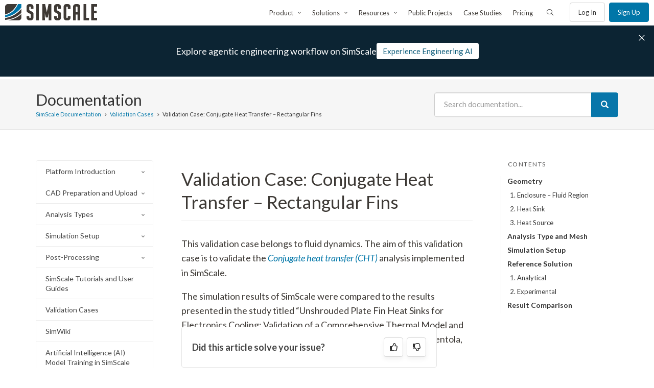

--- FILE ---
content_type: text/html; charset=UTF-8
request_url: https://www.simscale.com/docs/validation-cases/conjugate-heat-transfer-rectangular-fins/
body_size: 46002
content:

<!doctype html>
<html lang="en-US">
<head>
    <meta http-equiv="X-UA-Compatible" content="IE=edge,chrome=1">
    <meta charset="UTF-8"/><script type="text/javascript">(window.NREUM||(NREUM={})).init={privacy:{cookies_enabled:true},ajax:{deny_list:["bam.eu01.nr-data.net"]},feature_flags:["soft_nav"],distributed_tracing:{enabled:true}};(window.NREUM||(NREUM={})).loader_config={agentID:"538719949",accountID:"2933070",trustKey:"2933070",xpid:"Vg8EUlZUCBAEUFVWBgkOVlU=",licenseKey:"NRJS-a4c7482a04a796dc58e",applicationID:"444418901",browserID:"538719949"};;/*! For license information please see nr-loader-spa-1.308.0.min.js.LICENSE.txt */
(()=>{var e,t,r={384:(e,t,r)=>{"use strict";r.d(t,{NT:()=>a,US:()=>u,Zm:()=>o,bQ:()=>d,dV:()=>c,pV:()=>l});var n=r(6154),i=r(1863),s=r(1910);const a={beacon:"bam.nr-data.net",errorBeacon:"bam.nr-data.net"};function o(){return n.gm.NREUM||(n.gm.NREUM={}),void 0===n.gm.newrelic&&(n.gm.newrelic=n.gm.NREUM),n.gm.NREUM}function c(){let e=o();return e.o||(e.o={ST:n.gm.setTimeout,SI:n.gm.setImmediate||n.gm.setInterval,CT:n.gm.clearTimeout,XHR:n.gm.XMLHttpRequest,REQ:n.gm.Request,EV:n.gm.Event,PR:n.gm.Promise,MO:n.gm.MutationObserver,FETCH:n.gm.fetch,WS:n.gm.WebSocket},(0,s.i)(...Object.values(e.o))),e}function d(e,t){let r=o();r.initializedAgents??={},t.initializedAt={ms:(0,i.t)(),date:new Date},r.initializedAgents[e]=t}function u(e,t){o()[e]=t}function l(){return function(){let e=o();const t=e.info||{};e.info={beacon:a.beacon,errorBeacon:a.errorBeacon,...t}}(),function(){let e=o();const t=e.init||{};e.init={...t}}(),c(),function(){let e=o();const t=e.loader_config||{};e.loader_config={...t}}(),o()}},782:(e,t,r)=>{"use strict";r.d(t,{T:()=>n});const n=r(860).K7.pageViewTiming},860:(e,t,r)=>{"use strict";r.d(t,{$J:()=>u,K7:()=>c,P3:()=>d,XX:()=>i,Yy:()=>o,df:()=>s,qY:()=>n,v4:()=>a});const n="events",i="jserrors",s="browser/blobs",a="rum",o="browser/logs",c={ajax:"ajax",genericEvents:"generic_events",jserrors:i,logging:"logging",metrics:"metrics",pageAction:"page_action",pageViewEvent:"page_view_event",pageViewTiming:"page_view_timing",sessionReplay:"session_replay",sessionTrace:"session_trace",softNav:"soft_navigations",spa:"spa"},d={[c.pageViewEvent]:1,[c.pageViewTiming]:2,[c.metrics]:3,[c.jserrors]:4,[c.spa]:5,[c.ajax]:6,[c.sessionTrace]:7,[c.softNav]:8,[c.sessionReplay]:9,[c.logging]:10,[c.genericEvents]:11},u={[c.pageViewEvent]:a,[c.pageViewTiming]:n,[c.ajax]:n,[c.spa]:n,[c.softNav]:n,[c.metrics]:i,[c.jserrors]:i,[c.sessionTrace]:s,[c.sessionReplay]:s,[c.logging]:o,[c.genericEvents]:"ins"}},944:(e,t,r)=>{"use strict";r.d(t,{R:()=>i});var n=r(3241);function i(e,t){"function"==typeof console.debug&&(console.debug("New Relic Warning: https://github.com/newrelic/newrelic-browser-agent/blob/main/docs/warning-codes.md#".concat(e),t),(0,n.W)({agentIdentifier:null,drained:null,type:"data",name:"warn",feature:"warn",data:{code:e,secondary:t}}))}},993:(e,t,r)=>{"use strict";r.d(t,{A$:()=>s,ET:()=>a,TZ:()=>o,p_:()=>i});var n=r(860);const i={ERROR:"ERROR",WARN:"WARN",INFO:"INFO",DEBUG:"DEBUG",TRACE:"TRACE"},s={OFF:0,ERROR:1,WARN:2,INFO:3,DEBUG:4,TRACE:5},a="log",o=n.K7.logging},1541:(e,t,r)=>{"use strict";r.d(t,{U:()=>i,f:()=>n});const n={MFE:"MFE",BA:"BA"};function i(e,t){if(2!==t?.harvestEndpointVersion)return{};const r=t.agentRef.runtime.appMetadata.agents[0].entityGuid;return e?{"source.id":e.id,"source.name":e.name,"source.type":e.type,"parent.id":e.parent?.id||r,"parent.type":e.parent?.type||n.BA}:{"entity.guid":r,appId:t.agentRef.info.applicationID}}},1687:(e,t,r)=>{"use strict";r.d(t,{Ak:()=>d,Ze:()=>h,x3:()=>u});var n=r(3241),i=r(7836),s=r(3606),a=r(860),o=r(2646);const c={};function d(e,t){const r={staged:!1,priority:a.P3[t]||0};l(e),c[e].get(t)||c[e].set(t,r)}function u(e,t){e&&c[e]&&(c[e].get(t)&&c[e].delete(t),p(e,t,!1),c[e].size&&f(e))}function l(e){if(!e)throw new Error("agentIdentifier required");c[e]||(c[e]=new Map)}function h(e="",t="feature",r=!1){if(l(e),!e||!c[e].get(t)||r)return p(e,t);c[e].get(t).staged=!0,f(e)}function f(e){const t=Array.from(c[e]);t.every(([e,t])=>t.staged)&&(t.sort((e,t)=>e[1].priority-t[1].priority),t.forEach(([t])=>{c[e].delete(t),p(e,t)}))}function p(e,t,r=!0){const a=e?i.ee.get(e):i.ee,c=s.i.handlers;if(!a.aborted&&a.backlog&&c){if((0,n.W)({agentIdentifier:e,type:"lifecycle",name:"drain",feature:t}),r){const e=a.backlog[t],r=c[t];if(r){for(let t=0;e&&t<e.length;++t)g(e[t],r);Object.entries(r).forEach(([e,t])=>{Object.values(t||{}).forEach(t=>{t[0]?.on&&t[0]?.context()instanceof o.y&&t[0].on(e,t[1])})})}}a.isolatedBacklog||delete c[t],a.backlog[t]=null,a.emit("drain-"+t,[])}}function g(e,t){var r=e[1];Object.values(t[r]||{}).forEach(t=>{var r=e[0];if(t[0]===r){var n=t[1],i=e[3],s=e[2];n.apply(i,s)}})}},1738:(e,t,r)=>{"use strict";r.d(t,{U:()=>f,Y:()=>h});var n=r(3241),i=r(9908),s=r(1863),a=r(944),o=r(5701),c=r(3969),d=r(8362),u=r(860),l=r(4261);function h(e,t,r,s){const h=s||r;!h||h[e]&&h[e]!==d.d.prototype[e]||(h[e]=function(){(0,i.p)(c.xV,["API/"+e+"/called"],void 0,u.K7.metrics,r.ee),(0,n.W)({agentIdentifier:r.agentIdentifier,drained:!!o.B?.[r.agentIdentifier],type:"data",name:"api",feature:l.Pl+e,data:{}});try{return t.apply(this,arguments)}catch(e){(0,a.R)(23,e)}})}function f(e,t,r,n,a){const o=e.info;null===r?delete o.jsAttributes[t]:o.jsAttributes[t]=r,(a||null===r)&&(0,i.p)(l.Pl+n,[(0,s.t)(),t,r],void 0,"session",e.ee)}},1741:(e,t,r)=>{"use strict";r.d(t,{W:()=>s});var n=r(944),i=r(4261);class s{#e(e,...t){if(this[e]!==s.prototype[e])return this[e](...t);(0,n.R)(35,e)}addPageAction(e,t){return this.#e(i.hG,e,t)}register(e){return this.#e(i.eY,e)}recordCustomEvent(e,t){return this.#e(i.fF,e,t)}setPageViewName(e,t){return this.#e(i.Fw,e,t)}setCustomAttribute(e,t,r){return this.#e(i.cD,e,t,r)}noticeError(e,t){return this.#e(i.o5,e,t)}setUserId(e,t=!1){return this.#e(i.Dl,e,t)}setApplicationVersion(e){return this.#e(i.nb,e)}setErrorHandler(e){return this.#e(i.bt,e)}addRelease(e,t){return this.#e(i.k6,e,t)}log(e,t){return this.#e(i.$9,e,t)}start(){return this.#e(i.d3)}finished(e){return this.#e(i.BL,e)}recordReplay(){return this.#e(i.CH)}pauseReplay(){return this.#e(i.Tb)}addToTrace(e){return this.#e(i.U2,e)}setCurrentRouteName(e){return this.#e(i.PA,e)}interaction(e){return this.#e(i.dT,e)}wrapLogger(e,t,r){return this.#e(i.Wb,e,t,r)}measure(e,t){return this.#e(i.V1,e,t)}consent(e){return this.#e(i.Pv,e)}}},1863:(e,t,r)=>{"use strict";function n(){return Math.floor(performance.now())}r.d(t,{t:()=>n})},1910:(e,t,r)=>{"use strict";r.d(t,{i:()=>s});var n=r(944);const i=new Map;function s(...e){return e.every(e=>{if(i.has(e))return i.get(e);const t="function"==typeof e?e.toString():"",r=t.includes("[native code]"),s=t.includes("nrWrapper");return r||s||(0,n.R)(64,e?.name||t),i.set(e,r),r})}},2555:(e,t,r)=>{"use strict";r.d(t,{D:()=>o,f:()=>a});var n=r(384),i=r(8122);const s={beacon:n.NT.beacon,errorBeacon:n.NT.errorBeacon,licenseKey:void 0,applicationID:void 0,sa:void 0,queueTime:void 0,applicationTime:void 0,ttGuid:void 0,user:void 0,account:void 0,product:void 0,extra:void 0,jsAttributes:{},userAttributes:void 0,atts:void 0,transactionName:void 0,tNamePlain:void 0};function a(e){try{return!!e.licenseKey&&!!e.errorBeacon&&!!e.applicationID}catch(e){return!1}}const o=e=>(0,i.a)(e,s)},2614:(e,t,r)=>{"use strict";r.d(t,{BB:()=>a,H3:()=>n,g:()=>d,iL:()=>c,tS:()=>o,uh:()=>i,wk:()=>s});const n="NRBA",i="SESSION",s=144e5,a=18e5,o={STARTED:"session-started",PAUSE:"session-pause",RESET:"session-reset",RESUME:"session-resume",UPDATE:"session-update"},c={SAME_TAB:"same-tab",CROSS_TAB:"cross-tab"},d={OFF:0,FULL:1,ERROR:2}},2646:(e,t,r)=>{"use strict";r.d(t,{y:()=>n});class n{constructor(e){this.contextId=e}}},2843:(e,t,r)=>{"use strict";r.d(t,{G:()=>s,u:()=>i});var n=r(3878);function i(e,t=!1,r,i){(0,n.DD)("visibilitychange",function(){if(t)return void("hidden"===document.visibilityState&&e());e(document.visibilityState)},r,i)}function s(e,t,r){(0,n.sp)("pagehide",e,t,r)}},3241:(e,t,r)=>{"use strict";r.d(t,{W:()=>s});var n=r(6154);const i="newrelic";function s(e={}){try{n.gm.dispatchEvent(new CustomEvent(i,{detail:e}))}catch(e){}}},3304:(e,t,r)=>{"use strict";r.d(t,{A:()=>s});var n=r(7836);const i=()=>{const e=new WeakSet;return(t,r)=>{if("object"==typeof r&&null!==r){if(e.has(r))return;e.add(r)}return r}};function s(e){try{return JSON.stringify(e,i())??""}catch(e){try{n.ee.emit("internal-error",[e])}catch(e){}return""}}},3333:(e,t,r)=>{"use strict";r.d(t,{$v:()=>u,TZ:()=>n,Xh:()=>c,Zp:()=>i,kd:()=>d,mq:()=>o,nf:()=>a,qN:()=>s});const n=r(860).K7.genericEvents,i=["auxclick","click","copy","keydown","paste","scrollend"],s=["focus","blur"],a=4,o=1e3,c=2e3,d=["PageAction","UserAction","BrowserPerformance"],u={RESOURCES:"experimental.resources",REGISTER:"register"}},3434:(e,t,r)=>{"use strict";r.d(t,{Jt:()=>s,YM:()=>d});var n=r(7836),i=r(5607);const s="nr@original:".concat(i.W),a=50;var o=Object.prototype.hasOwnProperty,c=!1;function d(e,t){return e||(e=n.ee),r.inPlace=function(e,t,n,i,s){n||(n="");const a="-"===n.charAt(0);for(let o=0;o<t.length;o++){const c=t[o],d=e[c];l(d)||(e[c]=r(d,a?c+n:n,i,c,s))}},r.flag=s,r;function r(t,r,n,c,d){return l(t)?t:(r||(r=""),nrWrapper[s]=t,function(e,t,r){if(Object.defineProperty&&Object.keys)try{return Object.keys(e).forEach(function(r){Object.defineProperty(t,r,{get:function(){return e[r]},set:function(t){return e[r]=t,t}})}),t}catch(e){u([e],r)}for(var n in e)o.call(e,n)&&(t[n]=e[n])}(t,nrWrapper,e),nrWrapper);function nrWrapper(){var s,o,l,h;let f;try{o=this,s=[...arguments],l="function"==typeof n?n(s,o):n||{}}catch(t){u([t,"",[s,o,c],l],e)}i(r+"start",[s,o,c],l,d);const p=performance.now();let g;try{return h=t.apply(o,s),g=performance.now(),h}catch(e){throw g=performance.now(),i(r+"err",[s,o,e],l,d),f=e,f}finally{const e=g-p,t={start:p,end:g,duration:e,isLongTask:e>=a,methodName:c,thrownError:f};t.isLongTask&&i("long-task",[t,o],l,d),i(r+"end",[s,o,h],l,d)}}}function i(r,n,i,s){if(!c||t){var a=c;c=!0;try{e.emit(r,n,i,t,s)}catch(t){u([t,r,n,i],e)}c=a}}}function u(e,t){t||(t=n.ee);try{t.emit("internal-error",e)}catch(e){}}function l(e){return!(e&&"function"==typeof e&&e.apply&&!e[s])}},3606:(e,t,r)=>{"use strict";r.d(t,{i:()=>s});var n=r(9908);s.on=a;var i=s.handlers={};function s(e,t,r,s){a(s||n.d,i,e,t,r)}function a(e,t,r,i,s){s||(s="feature"),e||(e=n.d);var a=t[s]=t[s]||{};(a[r]=a[r]||[]).push([e,i])}},3738:(e,t,r)=>{"use strict";r.d(t,{He:()=>i,Kp:()=>o,Lc:()=>d,Rz:()=>u,TZ:()=>n,bD:()=>s,d3:()=>a,jx:()=>l,sl:()=>h,uP:()=>c});const n=r(860).K7.sessionTrace,i="bstResource",s="resource",a="-start",o="-end",c="fn"+a,d="fn"+o,u="pushState",l=1e3,h=3e4},3785:(e,t,r)=>{"use strict";r.d(t,{R:()=>c,b:()=>d});var n=r(9908),i=r(1863),s=r(860),a=r(3969),o=r(993);function c(e,t,r={},c=o.p_.INFO,d=!0,u,l=(0,i.t)()){(0,n.p)(a.xV,["API/logging/".concat(c.toLowerCase(),"/called")],void 0,s.K7.metrics,e),(0,n.p)(o.ET,[l,t,r,c,d,u],void 0,s.K7.logging,e)}function d(e){return"string"==typeof e&&Object.values(o.p_).some(t=>t===e.toUpperCase().trim())}},3878:(e,t,r)=>{"use strict";function n(e,t){return{capture:e,passive:!1,signal:t}}function i(e,t,r=!1,i){window.addEventListener(e,t,n(r,i))}function s(e,t,r=!1,i){document.addEventListener(e,t,n(r,i))}r.d(t,{DD:()=>s,jT:()=>n,sp:()=>i})},3962:(e,t,r)=>{"use strict";r.d(t,{AM:()=>a,O2:()=>l,OV:()=>s,Qu:()=>h,TZ:()=>c,ih:()=>f,pP:()=>o,t1:()=>u,tC:()=>i,wD:()=>d});var n=r(860);const i=["click","keydown","submit"],s="popstate",a="api",o="initialPageLoad",c=n.K7.softNav,d=5e3,u=500,l={INITIAL_PAGE_LOAD:"",ROUTE_CHANGE:1,UNSPECIFIED:2},h={INTERACTION:1,AJAX:2,CUSTOM_END:3,CUSTOM_TRACER:4},f={IP:"in progress",PF:"pending finish",FIN:"finished",CAN:"cancelled"}},3969:(e,t,r)=>{"use strict";r.d(t,{TZ:()=>n,XG:()=>o,rs:()=>i,xV:()=>a,z_:()=>s});const n=r(860).K7.metrics,i="sm",s="cm",a="storeSupportabilityMetrics",o="storeEventMetrics"},4234:(e,t,r)=>{"use strict";r.d(t,{W:()=>s});var n=r(7836),i=r(1687);class s{constructor(e,t){this.agentIdentifier=e,this.ee=n.ee.get(e),this.featureName=t,this.blocked=!1}deregisterDrain(){(0,i.x3)(this.agentIdentifier,this.featureName)}}},4261:(e,t,r)=>{"use strict";r.d(t,{$9:()=>u,BL:()=>c,CH:()=>p,Dl:()=>R,Fw:()=>w,PA:()=>v,Pl:()=>n,Pv:()=>A,Tb:()=>h,U2:()=>a,V1:()=>E,Wb:()=>T,bt:()=>y,cD:()=>b,d3:()=>x,dT:()=>d,eY:()=>g,fF:()=>f,hG:()=>s,hw:()=>i,k6:()=>o,nb:()=>m,o5:()=>l});const n="api-",i=n+"ixn-",s="addPageAction",a="addToTrace",o="addRelease",c="finished",d="interaction",u="log",l="noticeError",h="pauseReplay",f="recordCustomEvent",p="recordReplay",g="register",m="setApplicationVersion",v="setCurrentRouteName",b="setCustomAttribute",y="setErrorHandler",w="setPageViewName",R="setUserId",x="start",T="wrapLogger",E="measure",A="consent"},5205:(e,t,r)=>{"use strict";r.d(t,{j:()=>S});var n=r(384),i=r(1741);var s=r(2555),a=r(3333);const o=e=>{if(!e||"string"!=typeof e)return!1;try{document.createDocumentFragment().querySelector(e)}catch{return!1}return!0};var c=r(2614),d=r(944),u=r(8122);const l="[data-nr-mask]",h=e=>(0,u.a)(e,(()=>{const e={feature_flags:[],experimental:{allow_registered_children:!1,resources:!1},mask_selector:"*",block_selector:"[data-nr-block]",mask_input_options:{color:!1,date:!1,"datetime-local":!1,email:!1,month:!1,number:!1,range:!1,search:!1,tel:!1,text:!1,time:!1,url:!1,week:!1,textarea:!1,select:!1,password:!0}};return{ajax:{deny_list:void 0,block_internal:!0,enabled:!0,autoStart:!0},api:{get allow_registered_children(){return e.feature_flags.includes(a.$v.REGISTER)||e.experimental.allow_registered_children},set allow_registered_children(t){e.experimental.allow_registered_children=t},duplicate_registered_data:!1},browser_consent_mode:{enabled:!1},distributed_tracing:{enabled:void 0,exclude_newrelic_header:void 0,cors_use_newrelic_header:void 0,cors_use_tracecontext_headers:void 0,allowed_origins:void 0},get feature_flags(){return e.feature_flags},set feature_flags(t){e.feature_flags=t},generic_events:{enabled:!0,autoStart:!0},harvest:{interval:30},jserrors:{enabled:!0,autoStart:!0},logging:{enabled:!0,autoStart:!0},metrics:{enabled:!0,autoStart:!0},obfuscate:void 0,page_action:{enabled:!0},page_view_event:{enabled:!0,autoStart:!0},page_view_timing:{enabled:!0,autoStart:!0},performance:{capture_marks:!1,capture_measures:!1,capture_detail:!0,resources:{get enabled(){return e.feature_flags.includes(a.$v.RESOURCES)||e.experimental.resources},set enabled(t){e.experimental.resources=t},asset_types:[],first_party_domains:[],ignore_newrelic:!0}},privacy:{cookies_enabled:!0},proxy:{assets:void 0,beacon:void 0},session:{expiresMs:c.wk,inactiveMs:c.BB},session_replay:{autoStart:!0,enabled:!1,preload:!1,sampling_rate:10,error_sampling_rate:100,collect_fonts:!1,inline_images:!1,fix_stylesheets:!0,mask_all_inputs:!0,get mask_text_selector(){return e.mask_selector},set mask_text_selector(t){o(t)?e.mask_selector="".concat(t,",").concat(l):""===t||null===t?e.mask_selector=l:(0,d.R)(5,t)},get block_class(){return"nr-block"},get ignore_class(){return"nr-ignore"},get mask_text_class(){return"nr-mask"},get block_selector(){return e.block_selector},set block_selector(t){o(t)?e.block_selector+=",".concat(t):""!==t&&(0,d.R)(6,t)},get mask_input_options(){return e.mask_input_options},set mask_input_options(t){t&&"object"==typeof t?e.mask_input_options={...t,password:!0}:(0,d.R)(7,t)}},session_trace:{enabled:!0,autoStart:!0},soft_navigations:{enabled:!0,autoStart:!0},spa:{enabled:!0,autoStart:!0},ssl:void 0,user_actions:{enabled:!0,elementAttributes:["id","className","tagName","type"]}}})());var f=r(6154),p=r(9324);let g=0;const m={buildEnv:p.F3,distMethod:p.Xs,version:p.xv,originTime:f.WN},v={consented:!1},b={appMetadata:{},get consented(){return this.session?.state?.consent||v.consented},set consented(e){v.consented=e},customTransaction:void 0,denyList:void 0,disabled:!1,harvester:void 0,isolatedBacklog:!1,isRecording:!1,loaderType:void 0,maxBytes:3e4,obfuscator:void 0,onerror:void 0,ptid:void 0,releaseIds:{},session:void 0,timeKeeper:void 0,registeredEntities:[],jsAttributesMetadata:{bytes:0},get harvestCount(){return++g}},y=e=>{const t=(0,u.a)(e,b),r=Object.keys(m).reduce((e,t)=>(e[t]={value:m[t],writable:!1,configurable:!0,enumerable:!0},e),{});return Object.defineProperties(t,r)};var w=r(5701);const R=e=>{const t=e.startsWith("http");e+="/",r.p=t?e:"https://"+e};var x=r(7836),T=r(3241);const E={accountID:void 0,trustKey:void 0,agentID:void 0,licenseKey:void 0,applicationID:void 0,xpid:void 0},A=e=>(0,u.a)(e,E),_=new Set;function S(e,t={},r,a){let{init:o,info:c,loader_config:d,runtime:u={},exposed:l=!0}=t;if(!c){const e=(0,n.pV)();o=e.init,c=e.info,d=e.loader_config}e.init=h(o||{}),e.loader_config=A(d||{}),c.jsAttributes??={},f.bv&&(c.jsAttributes.isWorker=!0),e.info=(0,s.D)(c);const p=e.init,g=[c.beacon,c.errorBeacon];_.has(e.agentIdentifier)||(p.proxy.assets&&(R(p.proxy.assets),g.push(p.proxy.assets)),p.proxy.beacon&&g.push(p.proxy.beacon),e.beacons=[...g],function(e){const t=(0,n.pV)();Object.getOwnPropertyNames(i.W.prototype).forEach(r=>{const n=i.W.prototype[r];if("function"!=typeof n||"constructor"===n)return;let s=t[r];e[r]&&!1!==e.exposed&&"micro-agent"!==e.runtime?.loaderType&&(t[r]=(...t)=>{const n=e[r](...t);return s?s(...t):n})})}(e),(0,n.US)("activatedFeatures",w.B)),u.denyList=[...p.ajax.deny_list||[],...p.ajax.block_internal?g:[]],u.ptid=e.agentIdentifier,u.loaderType=r,e.runtime=y(u),_.has(e.agentIdentifier)||(e.ee=x.ee.get(e.agentIdentifier),e.exposed=l,(0,T.W)({agentIdentifier:e.agentIdentifier,drained:!!w.B?.[e.agentIdentifier],type:"lifecycle",name:"initialize",feature:void 0,data:e.config})),_.add(e.agentIdentifier)}},5270:(e,t,r)=>{"use strict";r.d(t,{Aw:()=>a,SR:()=>s,rF:()=>o});var n=r(384),i=r(7767);function s(e){return!!(0,n.dV)().o.MO&&(0,i.V)(e)&&!0===e?.session_trace.enabled}function a(e){return!0===e?.session_replay.preload&&s(e)}function o(e,t){try{if("string"==typeof t?.type){if("password"===t.type.toLowerCase())return"*".repeat(e?.length||0);if(void 0!==t?.dataset?.nrUnmask||t?.classList?.contains("nr-unmask"))return e}}catch(e){}return"string"==typeof e?e.replace(/[\S]/g,"*"):"*".repeat(e?.length||0)}},5289:(e,t,r)=>{"use strict";r.d(t,{GG:()=>a,Qr:()=>c,sB:()=>o});var n=r(3878),i=r(6389);function s(){return"undefined"==typeof document||"complete"===document.readyState}function a(e,t){if(s())return e();const r=(0,i.J)(e),a=setInterval(()=>{s()&&(clearInterval(a),r())},500);(0,n.sp)("load",r,t)}function o(e){if(s())return e();(0,n.DD)("DOMContentLoaded",e)}function c(e){if(s())return e();(0,n.sp)("popstate",e)}},5607:(e,t,r)=>{"use strict";r.d(t,{W:()=>n});const n=(0,r(9566).bz)()},5701:(e,t,r)=>{"use strict";r.d(t,{B:()=>s,t:()=>a});var n=r(3241);const i=new Set,s={};function a(e,t){const r=t.agentIdentifier;s[r]??={},e&&"object"==typeof e&&(i.has(r)||(t.ee.emit("rumresp",[e]),s[r]=e,i.add(r),(0,n.W)({agentIdentifier:r,loaded:!0,drained:!0,type:"lifecycle",name:"load",feature:void 0,data:e})))}},6154:(e,t,r)=>{"use strict";r.d(t,{OF:()=>d,RI:()=>i,WN:()=>h,bv:()=>s,eN:()=>f,gm:()=>a,lR:()=>l,m:()=>c,mw:()=>o,sb:()=>u});var n=r(1863);const i="undefined"!=typeof window&&!!window.document,s="undefined"!=typeof WorkerGlobalScope&&("undefined"!=typeof self&&self instanceof WorkerGlobalScope&&self.navigator instanceof WorkerNavigator||"undefined"!=typeof globalThis&&globalThis instanceof WorkerGlobalScope&&globalThis.navigator instanceof WorkerNavigator),a=i?window:"undefined"!=typeof WorkerGlobalScope&&("undefined"!=typeof self&&self instanceof WorkerGlobalScope&&self||"undefined"!=typeof globalThis&&globalThis instanceof WorkerGlobalScope&&globalThis),o=Boolean("hidden"===a?.document?.visibilityState),c=""+a?.location,d=/iPad|iPhone|iPod/.test(a.navigator?.userAgent),u=d&&"undefined"==typeof SharedWorker,l=(()=>{const e=a.navigator?.userAgent?.match(/Firefox[/\s](\d+\.\d+)/);return Array.isArray(e)&&e.length>=2?+e[1]:0})(),h=Date.now()-(0,n.t)(),f=()=>"undefined"!=typeof PerformanceNavigationTiming&&a?.performance?.getEntriesByType("navigation")?.[0]?.responseStart},6344:(e,t,r)=>{"use strict";r.d(t,{BB:()=>u,Qb:()=>l,TZ:()=>i,Ug:()=>a,Vh:()=>s,_s:()=>o,bc:()=>d,yP:()=>c});var n=r(2614);const i=r(860).K7.sessionReplay,s="errorDuringReplay",a=.12,o={DomContentLoaded:0,Load:1,FullSnapshot:2,IncrementalSnapshot:3,Meta:4,Custom:5},c={[n.g.ERROR]:15e3,[n.g.FULL]:3e5,[n.g.OFF]:0},d={RESET:{message:"Session was reset",sm:"Reset"},IMPORT:{message:"Recorder failed to import",sm:"Import"},TOO_MANY:{message:"429: Too Many Requests",sm:"Too-Many"},TOO_BIG:{message:"Payload was too large",sm:"Too-Big"},CROSS_TAB:{message:"Session Entity was set to OFF on another tab",sm:"Cross-Tab"},ENTITLEMENTS:{message:"Session Replay is not allowed and will not be started",sm:"Entitlement"}},u=5e3,l={API:"api",RESUME:"resume",SWITCH_TO_FULL:"switchToFull",INITIALIZE:"initialize",PRELOAD:"preload"}},6389:(e,t,r)=>{"use strict";function n(e,t=500,r={}){const n=r?.leading||!1;let i;return(...r)=>{n&&void 0===i&&(e.apply(this,r),i=setTimeout(()=>{i=clearTimeout(i)},t)),n||(clearTimeout(i),i=setTimeout(()=>{e.apply(this,r)},t))}}function i(e){let t=!1;return(...r)=>{t||(t=!0,e.apply(this,r))}}r.d(t,{J:()=>i,s:()=>n})},6630:(e,t,r)=>{"use strict";r.d(t,{T:()=>n});const n=r(860).K7.pageViewEvent},6774:(e,t,r)=>{"use strict";r.d(t,{T:()=>n});const n=r(860).K7.jserrors},7295:(e,t,r)=>{"use strict";r.d(t,{Xv:()=>a,gX:()=>i,iW:()=>s});var n=[];function i(e){if(!e||s(e))return!1;if(0===n.length)return!0;if("*"===n[0].hostname)return!1;for(var t=0;t<n.length;t++){var r=n[t];if(r.hostname.test(e.hostname)&&r.pathname.test(e.pathname))return!1}return!0}function s(e){return void 0===e.hostname}function a(e){if(n=[],e&&e.length)for(var t=0;t<e.length;t++){let r=e[t];if(!r)continue;if("*"===r)return void(n=[{hostname:"*"}]);0===r.indexOf("http://")?r=r.substring(7):0===r.indexOf("https://")&&(r=r.substring(8));const i=r.indexOf("/");let s,a;i>0?(s=r.substring(0,i),a=r.substring(i)):(s=r,a="*");let[c]=s.split(":");n.push({hostname:o(c),pathname:o(a,!0)})}}function o(e,t=!1){const r=e.replace(/[.+?^${}()|[\]\\]/g,e=>"\\"+e).replace(/\*/g,".*?");return new RegExp((t?"^":"")+r+"$")}},7485:(e,t,r)=>{"use strict";r.d(t,{D:()=>i});var n=r(6154);function i(e){if(0===(e||"").indexOf("data:"))return{protocol:"data"};try{const t=new URL(e,location.href),r={port:t.port,hostname:t.hostname,pathname:t.pathname,search:t.search,protocol:t.protocol.slice(0,t.protocol.indexOf(":")),sameOrigin:t.protocol===n.gm?.location?.protocol&&t.host===n.gm?.location?.host};return r.port&&""!==r.port||("http:"===t.protocol&&(r.port="80"),"https:"===t.protocol&&(r.port="443")),r.pathname&&""!==r.pathname?r.pathname.startsWith("/")||(r.pathname="/".concat(r.pathname)):r.pathname="/",r}catch(e){return{}}}},7699:(e,t,r)=>{"use strict";r.d(t,{It:()=>s,KC:()=>o,No:()=>i,qh:()=>a});var n=r(860);const i=16e3,s=1e6,a="SESSION_ERROR",o={[n.K7.logging]:!0,[n.K7.genericEvents]:!1,[n.K7.jserrors]:!1,[n.K7.ajax]:!1}},7767:(e,t,r)=>{"use strict";r.d(t,{V:()=>i});var n=r(6154);const i=e=>n.RI&&!0===e?.privacy.cookies_enabled},7836:(e,t,r)=>{"use strict";r.d(t,{P:()=>o,ee:()=>c});var n=r(384),i=r(8990),s=r(2646),a=r(5607);const o="nr@context:".concat(a.W),c=function e(t,r){var n={},a={},u={},l=!1;try{l=16===r.length&&d.initializedAgents?.[r]?.runtime.isolatedBacklog}catch(e){}var h={on:p,addEventListener:p,removeEventListener:function(e,t){var r=n[e];if(!r)return;for(var i=0;i<r.length;i++)r[i]===t&&r.splice(i,1)},emit:function(e,r,n,i,s){!1!==s&&(s=!0);if(c.aborted&&!i)return;t&&s&&t.emit(e,r,n);var o=f(n);g(e).forEach(e=>{e.apply(o,r)});var d=v()[a[e]];d&&d.push([h,e,r,o]);return o},get:m,listeners:g,context:f,buffer:function(e,t){const r=v();if(t=t||"feature",h.aborted)return;Object.entries(e||{}).forEach(([e,n])=>{a[n]=t,t in r||(r[t]=[])})},abort:function(){h._aborted=!0,Object.keys(h.backlog).forEach(e=>{delete h.backlog[e]})},isBuffering:function(e){return!!v()[a[e]]},debugId:r,backlog:l?{}:t&&"object"==typeof t.backlog?t.backlog:{},isolatedBacklog:l};return Object.defineProperty(h,"aborted",{get:()=>{let e=h._aborted||!1;return e||(t&&(e=t.aborted),e)}}),h;function f(e){return e&&e instanceof s.y?e:e?(0,i.I)(e,o,()=>new s.y(o)):new s.y(o)}function p(e,t){n[e]=g(e).concat(t)}function g(e){return n[e]||[]}function m(t){return u[t]=u[t]||e(h,t)}function v(){return h.backlog}}(void 0,"globalEE"),d=(0,n.Zm)();d.ee||(d.ee=c)},8122:(e,t,r)=>{"use strict";r.d(t,{a:()=>i});var n=r(944);function i(e,t){try{if(!e||"object"!=typeof e)return(0,n.R)(3);if(!t||"object"!=typeof t)return(0,n.R)(4);const r=Object.create(Object.getPrototypeOf(t),Object.getOwnPropertyDescriptors(t)),s=0===Object.keys(r).length?e:r;for(let a in s)if(void 0!==e[a])try{if(null===e[a]){r[a]=null;continue}Array.isArray(e[a])&&Array.isArray(t[a])?r[a]=Array.from(new Set([...e[a],...t[a]])):"object"==typeof e[a]&&"object"==typeof t[a]?r[a]=i(e[a],t[a]):r[a]=e[a]}catch(e){r[a]||(0,n.R)(1,e)}return r}catch(e){(0,n.R)(2,e)}}},8139:(e,t,r)=>{"use strict";r.d(t,{u:()=>h});var n=r(7836),i=r(3434),s=r(8990),a=r(6154);const o={},c=a.gm.XMLHttpRequest,d="addEventListener",u="removeEventListener",l="nr@wrapped:".concat(n.P);function h(e){var t=function(e){return(e||n.ee).get("events")}(e);if(o[t.debugId]++)return t;o[t.debugId]=1;var r=(0,i.YM)(t,!0);function h(e){r.inPlace(e,[d,u],"-",p)}function p(e,t){return e[1]}return"getPrototypeOf"in Object&&(a.RI&&f(document,h),c&&f(c.prototype,h),f(a.gm,h)),t.on(d+"-start",function(e,t){var n=e[1];if(null!==n&&("function"==typeof n||"object"==typeof n)&&"newrelic"!==e[0]){var i=(0,s.I)(n,l,function(){var e={object:function(){if("function"!=typeof n.handleEvent)return;return n.handleEvent.apply(n,arguments)},function:n}[typeof n];return e?r(e,"fn-",null,e.name||"anonymous"):n});this.wrapped=e[1]=i}}),t.on(u+"-start",function(e){e[1]=this.wrapped||e[1]}),t}function f(e,t,...r){let n=e;for(;"object"==typeof n&&!Object.prototype.hasOwnProperty.call(n,d);)n=Object.getPrototypeOf(n);n&&t(n,...r)}},8362:(e,t,r)=>{"use strict";r.d(t,{d:()=>s});var n=r(9566),i=r(1741);class s extends i.W{agentIdentifier=(0,n.LA)(16)}},8374:(e,t,r)=>{r.nc=(()=>{try{return document?.currentScript?.nonce}catch(e){}return""})()},8990:(e,t,r)=>{"use strict";r.d(t,{I:()=>i});var n=Object.prototype.hasOwnProperty;function i(e,t,r){if(n.call(e,t))return e[t];var i=r();if(Object.defineProperty&&Object.keys)try{return Object.defineProperty(e,t,{value:i,writable:!0,enumerable:!1}),i}catch(e){}return e[t]=i,i}},9119:(e,t,r)=>{"use strict";r.d(t,{L:()=>s});var n=/([^?#]*)[^#]*(#[^?]*|$).*/,i=/([^?#]*)().*/;function s(e,t){return e?e.replace(t?n:i,"$1$2"):e}},9300:(e,t,r)=>{"use strict";r.d(t,{T:()=>n});const n=r(860).K7.ajax},9324:(e,t,r)=>{"use strict";r.d(t,{AJ:()=>a,F3:()=>i,Xs:()=>s,Yq:()=>o,xv:()=>n});const n="1.308.0",i="PROD",s="CDN",a="@newrelic/rrweb",o="1.0.1"},9566:(e,t,r)=>{"use strict";r.d(t,{LA:()=>o,ZF:()=>c,bz:()=>a,el:()=>d});var n=r(6154);const i="xxxxxxxx-xxxx-4xxx-yxxx-xxxxxxxxxxxx";function s(e,t){return e?15&e[t]:16*Math.random()|0}function a(){const e=n.gm?.crypto||n.gm?.msCrypto;let t,r=0;return e&&e.getRandomValues&&(t=e.getRandomValues(new Uint8Array(30))),i.split("").map(e=>"x"===e?s(t,r++).toString(16):"y"===e?(3&s()|8).toString(16):e).join("")}function o(e){const t=n.gm?.crypto||n.gm?.msCrypto;let r,i=0;t&&t.getRandomValues&&(r=t.getRandomValues(new Uint8Array(e)));const a=[];for(var o=0;o<e;o++)a.push(s(r,i++).toString(16));return a.join("")}function c(){return o(16)}function d(){return o(32)}},9908:(e,t,r)=>{"use strict";r.d(t,{d:()=>n,p:()=>i});var n=r(7836).ee.get("handle");function i(e,t,r,i,s){s?(s.buffer([e],i),s.emit(e,t,r)):(n.buffer([e],i),n.emit(e,t,r))}}},n={};function i(e){var t=n[e];if(void 0!==t)return t.exports;var s=n[e]={exports:{}};return r[e](s,s.exports,i),s.exports}i.m=r,i.d=(e,t)=>{for(var r in t)i.o(t,r)&&!i.o(e,r)&&Object.defineProperty(e,r,{enumerable:!0,get:t[r]})},i.f={},i.e=e=>Promise.all(Object.keys(i.f).reduce((t,r)=>(i.f[r](e,t),t),[])),i.u=e=>({212:"nr-spa-compressor",249:"nr-spa-recorder",478:"nr-spa"}[e]+"-1.308.0.min.js"),i.o=(e,t)=>Object.prototype.hasOwnProperty.call(e,t),e={},t="NRBA-1.308.0.PROD:",i.l=(r,n,s,a)=>{if(e[r])e[r].push(n);else{var o,c;if(void 0!==s)for(var d=document.getElementsByTagName("script"),u=0;u<d.length;u++){var l=d[u];if(l.getAttribute("src")==r||l.getAttribute("data-webpack")==t+s){o=l;break}}if(!o){c=!0;var h={478:"sha512-RSfSVnmHk59T/uIPbdSE0LPeqcEdF4/+XhfJdBuccH5rYMOEZDhFdtnh6X6nJk7hGpzHd9Ujhsy7lZEz/ORYCQ==",249:"sha512-ehJXhmntm85NSqW4MkhfQqmeKFulra3klDyY0OPDUE+sQ3GokHlPh1pmAzuNy//3j4ac6lzIbmXLvGQBMYmrkg==",212:"sha512-B9h4CR46ndKRgMBcK+j67uSR2RCnJfGefU+A7FrgR/k42ovXy5x/MAVFiSvFxuVeEk/pNLgvYGMp1cBSK/G6Fg=="};(o=document.createElement("script")).charset="utf-8",i.nc&&o.setAttribute("nonce",i.nc),o.setAttribute("data-webpack",t+s),o.src=r,0!==o.src.indexOf(window.location.origin+"/")&&(o.crossOrigin="anonymous"),h[a]&&(o.integrity=h[a])}e[r]=[n];var f=(t,n)=>{o.onerror=o.onload=null,clearTimeout(p);var i=e[r];if(delete e[r],o.parentNode&&o.parentNode.removeChild(o),i&&i.forEach(e=>e(n)),t)return t(n)},p=setTimeout(f.bind(null,void 0,{type:"timeout",target:o}),12e4);o.onerror=f.bind(null,o.onerror),o.onload=f.bind(null,o.onload),c&&document.head.appendChild(o)}},i.r=e=>{"undefined"!=typeof Symbol&&Symbol.toStringTag&&Object.defineProperty(e,Symbol.toStringTag,{value:"Module"}),Object.defineProperty(e,"__esModule",{value:!0})},i.p="https://js-agent.newrelic.com/",(()=>{var e={38:0,788:0};i.f.j=(t,r)=>{var n=i.o(e,t)?e[t]:void 0;if(0!==n)if(n)r.push(n[2]);else{var s=new Promise((r,i)=>n=e[t]=[r,i]);r.push(n[2]=s);var a=i.p+i.u(t),o=new Error;i.l(a,r=>{if(i.o(e,t)&&(0!==(n=e[t])&&(e[t]=void 0),n)){var s=r&&("load"===r.type?"missing":r.type),a=r&&r.target&&r.target.src;o.message="Loading chunk "+t+" failed: ("+s+": "+a+")",o.name="ChunkLoadError",o.type=s,o.request=a,n[1](o)}},"chunk-"+t,t)}};var t=(t,r)=>{var n,s,[a,o,c]=r,d=0;if(a.some(t=>0!==e[t])){for(n in o)i.o(o,n)&&(i.m[n]=o[n]);if(c)c(i)}for(t&&t(r);d<a.length;d++)s=a[d],i.o(e,s)&&e[s]&&e[s][0](),e[s]=0},r=self["webpackChunk:NRBA-1.308.0.PROD"]=self["webpackChunk:NRBA-1.308.0.PROD"]||[];r.forEach(t.bind(null,0)),r.push=t.bind(null,r.push.bind(r))})(),(()=>{"use strict";i(8374);var e=i(8362),t=i(860);const r=Object.values(t.K7);var n=i(5205);var s=i(9908),a=i(1863),o=i(4261),c=i(1738);var d=i(1687),u=i(4234),l=i(5289),h=i(6154),f=i(944),p=i(5270),g=i(7767),m=i(6389),v=i(7699);class b extends u.W{constructor(e,t){super(e.agentIdentifier,t),this.agentRef=e,this.abortHandler=void 0,this.featAggregate=void 0,this.loadedSuccessfully=void 0,this.onAggregateImported=new Promise(e=>{this.loadedSuccessfully=e}),this.deferred=Promise.resolve(),!1===e.init[this.featureName].autoStart?this.deferred=new Promise((t,r)=>{this.ee.on("manual-start-all",(0,m.J)(()=>{(0,d.Ak)(e.agentIdentifier,this.featureName),t()}))}):(0,d.Ak)(e.agentIdentifier,t)}importAggregator(e,t,r={}){if(this.featAggregate)return;const n=async()=>{let n;await this.deferred;try{if((0,g.V)(e.init)){const{setupAgentSession:t}=await i.e(478).then(i.bind(i,8766));n=t(e)}}catch(e){(0,f.R)(20,e),this.ee.emit("internal-error",[e]),(0,s.p)(v.qh,[e],void 0,this.featureName,this.ee)}try{if(!this.#t(this.featureName,n,e.init))return(0,d.Ze)(this.agentIdentifier,this.featureName),void this.loadedSuccessfully(!1);const{Aggregate:i}=await t();this.featAggregate=new i(e,r),e.runtime.harvester.initializedAggregates.push(this.featAggregate),this.loadedSuccessfully(!0)}catch(e){(0,f.R)(34,e),this.abortHandler?.(),(0,d.Ze)(this.agentIdentifier,this.featureName,!0),this.loadedSuccessfully(!1),this.ee&&this.ee.abort()}};h.RI?(0,l.GG)(()=>n(),!0):n()}#t(e,r,n){if(this.blocked)return!1;switch(e){case t.K7.sessionReplay:return(0,p.SR)(n)&&!!r;case t.K7.sessionTrace:return!!r;default:return!0}}}var y=i(6630),w=i(2614),R=i(3241);class x extends b{static featureName=y.T;constructor(e){var t;super(e,y.T),this.setupInspectionEvents(e.agentIdentifier),t=e,(0,c.Y)(o.Fw,function(e,r){"string"==typeof e&&("/"!==e.charAt(0)&&(e="/"+e),t.runtime.customTransaction=(r||"http://custom.transaction")+e,(0,s.p)(o.Pl+o.Fw,[(0,a.t)()],void 0,void 0,t.ee))},t),this.importAggregator(e,()=>i.e(478).then(i.bind(i,2467)))}setupInspectionEvents(e){const t=(t,r)=>{t&&(0,R.W)({agentIdentifier:e,timeStamp:t.timeStamp,loaded:"complete"===t.target.readyState,type:"window",name:r,data:t.target.location+""})};(0,l.sB)(e=>{t(e,"DOMContentLoaded")}),(0,l.GG)(e=>{t(e,"load")}),(0,l.Qr)(e=>{t(e,"navigate")}),this.ee.on(w.tS.UPDATE,(t,r)=>{(0,R.W)({agentIdentifier:e,type:"lifecycle",name:"session",data:r})})}}var T=i(384);class E extends e.d{constructor(e){var t;(super(),h.gm)?(this.features={},(0,T.bQ)(this.agentIdentifier,this),this.desiredFeatures=new Set(e.features||[]),this.desiredFeatures.add(x),(0,n.j)(this,e,e.loaderType||"agent"),t=this,(0,c.Y)(o.cD,function(e,r,n=!1){if("string"==typeof e){if(["string","number","boolean"].includes(typeof r)||null===r)return(0,c.U)(t,e,r,o.cD,n);(0,f.R)(40,typeof r)}else(0,f.R)(39,typeof e)},t),function(e){(0,c.Y)(o.Dl,function(t,r=!1){if("string"!=typeof t&&null!==t)return void(0,f.R)(41,typeof t);const n=e.info.jsAttributes["enduser.id"];r&&null!=n&&n!==t?(0,s.p)(o.Pl+"setUserIdAndResetSession",[t],void 0,"session",e.ee):(0,c.U)(e,"enduser.id",t,o.Dl,!0)},e)}(this),function(e){(0,c.Y)(o.nb,function(t){if("string"==typeof t||null===t)return(0,c.U)(e,"application.version",t,o.nb,!1);(0,f.R)(42,typeof t)},e)}(this),function(e){(0,c.Y)(o.d3,function(){e.ee.emit("manual-start-all")},e)}(this),function(e){(0,c.Y)(o.Pv,function(t=!0){if("boolean"==typeof t){if((0,s.p)(o.Pl+o.Pv,[t],void 0,"session",e.ee),e.runtime.consented=t,t){const t=e.features.page_view_event;t.onAggregateImported.then(e=>{const r=t.featAggregate;e&&!r.sentRum&&r.sendRum()})}}else(0,f.R)(65,typeof t)},e)}(this),this.run()):(0,f.R)(21)}get config(){return{info:this.info,init:this.init,loader_config:this.loader_config,runtime:this.runtime}}get api(){return this}run(){try{const e=function(e){const t={};return r.forEach(r=>{t[r]=!!e[r]?.enabled}),t}(this.init),n=[...this.desiredFeatures];n.sort((e,r)=>t.P3[e.featureName]-t.P3[r.featureName]),n.forEach(r=>{if(!e[r.featureName]&&r.featureName!==t.K7.pageViewEvent)return;if(r.featureName===t.K7.spa)return void(0,f.R)(67);const n=function(e){switch(e){case t.K7.ajax:return[t.K7.jserrors];case t.K7.sessionTrace:return[t.K7.ajax,t.K7.pageViewEvent];case t.K7.sessionReplay:return[t.K7.sessionTrace];case t.K7.pageViewTiming:return[t.K7.pageViewEvent];default:return[]}}(r.featureName).filter(e=>!(e in this.features));n.length>0&&(0,f.R)(36,{targetFeature:r.featureName,missingDependencies:n}),this.features[r.featureName]=new r(this)})}catch(e){(0,f.R)(22,e);for(const e in this.features)this.features[e].abortHandler?.();const t=(0,T.Zm)();delete t.initializedAgents[this.agentIdentifier]?.features,delete this.sharedAggregator;return t.ee.get(this.agentIdentifier).abort(),!1}}}var A=i(2843),_=i(782);class S extends b{static featureName=_.T;constructor(e){super(e,_.T),h.RI&&((0,A.u)(()=>(0,s.p)("docHidden",[(0,a.t)()],void 0,_.T,this.ee),!0),(0,A.G)(()=>(0,s.p)("winPagehide",[(0,a.t)()],void 0,_.T,this.ee)),this.importAggregator(e,()=>i.e(478).then(i.bind(i,9917))))}}var O=i(3969);class I extends b{static featureName=O.TZ;constructor(e){super(e,O.TZ),h.RI&&document.addEventListener("securitypolicyviolation",e=>{(0,s.p)(O.xV,["Generic/CSPViolation/Detected"],void 0,this.featureName,this.ee)}),this.importAggregator(e,()=>i.e(478).then(i.bind(i,6555)))}}var N=i(6774),P=i(3878),k=i(3304);class D{constructor(e,t,r,n,i){this.name="UncaughtError",this.message="string"==typeof e?e:(0,k.A)(e),this.sourceURL=t,this.line=r,this.column=n,this.__newrelic=i}}function C(e){return M(e)?e:new D(void 0!==e?.message?e.message:e,e?.filename||e?.sourceURL,e?.lineno||e?.line,e?.colno||e?.col,e?.__newrelic,e?.cause)}function j(e){const t="Unhandled Promise Rejection: ";if(!e?.reason)return;if(M(e.reason)){try{e.reason.message.startsWith(t)||(e.reason.message=t+e.reason.message)}catch(e){}return C(e.reason)}const r=C(e.reason);return(r.message||"").startsWith(t)||(r.message=t+r.message),r}function L(e){if(e.error instanceof SyntaxError&&!/:\d+$/.test(e.error.stack?.trim())){const t=new D(e.message,e.filename,e.lineno,e.colno,e.error.__newrelic,e.cause);return t.name=SyntaxError.name,t}return M(e.error)?e.error:C(e)}function M(e){return e instanceof Error&&!!e.stack}function H(e,r,n,i,o=(0,a.t)()){"string"==typeof e&&(e=new Error(e)),(0,s.p)("err",[e,o,!1,r,n.runtime.isRecording,void 0,i],void 0,t.K7.jserrors,n.ee),(0,s.p)("uaErr",[],void 0,t.K7.genericEvents,n.ee)}var B=i(1541),K=i(993),W=i(3785);function U(e,{customAttributes:t={},level:r=K.p_.INFO}={},n,i,s=(0,a.t)()){(0,W.R)(n.ee,e,t,r,!1,i,s)}function F(e,r,n,i,c=(0,a.t)()){(0,s.p)(o.Pl+o.hG,[c,e,r,i],void 0,t.K7.genericEvents,n.ee)}function V(e,r,n,i,c=(0,a.t)()){const{start:d,end:u,customAttributes:l}=r||{},h={customAttributes:l||{}};if("object"!=typeof h.customAttributes||"string"!=typeof e||0===e.length)return void(0,f.R)(57);const p=(e,t)=>null==e?t:"number"==typeof e?e:e instanceof PerformanceMark?e.startTime:Number.NaN;if(h.start=p(d,0),h.end=p(u,c),Number.isNaN(h.start)||Number.isNaN(h.end))(0,f.R)(57);else{if(h.duration=h.end-h.start,!(h.duration<0))return(0,s.p)(o.Pl+o.V1,[h,e,i],void 0,t.K7.genericEvents,n.ee),h;(0,f.R)(58)}}function G(e,r={},n,i,c=(0,a.t)()){(0,s.p)(o.Pl+o.fF,[c,e,r,i],void 0,t.K7.genericEvents,n.ee)}function z(e){(0,c.Y)(o.eY,function(t){return Y(e,t)},e)}function Y(e,r,n){(0,f.R)(54,"newrelic.register"),r||={},r.type=B.f.MFE,r.licenseKey||=e.info.licenseKey,r.blocked=!1,r.parent=n||{},Array.isArray(r.tags)||(r.tags=[]);const i={};r.tags.forEach(e=>{"name"!==e&&"id"!==e&&(i["source.".concat(e)]=!0)}),r.isolated??=!0;let o=()=>{};const c=e.runtime.registeredEntities;if(!r.isolated){const e=c.find(({metadata:{target:{id:e}}})=>e===r.id&&!r.isolated);if(e)return e}const d=e=>{r.blocked=!0,o=e};function u(e){return"string"==typeof e&&!!e.trim()&&e.trim().length<501||"number"==typeof e}e.init.api.allow_registered_children||d((0,m.J)(()=>(0,f.R)(55))),u(r.id)&&u(r.name)||d((0,m.J)(()=>(0,f.R)(48,r)));const l={addPageAction:(t,n={})=>g(F,[t,{...i,...n},e],r),deregister:()=>{d((0,m.J)(()=>(0,f.R)(68)))},log:(t,n={})=>g(U,[t,{...n,customAttributes:{...i,...n.customAttributes||{}}},e],r),measure:(t,n={})=>g(V,[t,{...n,customAttributes:{...i,...n.customAttributes||{}}},e],r),noticeError:(t,n={})=>g(H,[t,{...i,...n},e],r),register:(t={})=>g(Y,[e,t],l.metadata.target),recordCustomEvent:(t,n={})=>g(G,[t,{...i,...n},e],r),setApplicationVersion:e=>p("application.version",e),setCustomAttribute:(e,t)=>p(e,t),setUserId:e=>p("enduser.id",e),metadata:{customAttributes:i,target:r}},h=()=>(r.blocked&&o(),r.blocked);h()||c.push(l);const p=(e,t)=>{h()||(i[e]=t)},g=(r,n,i)=>{if(h())return;const o=(0,a.t)();(0,s.p)(O.xV,["API/register/".concat(r.name,"/called")],void 0,t.K7.metrics,e.ee);try{if(e.init.api.duplicate_registered_data&&"register"!==r.name){let e=n;if(n[1]instanceof Object){const t={"child.id":i.id,"child.type":i.type};e="customAttributes"in n[1]?[n[0],{...n[1],customAttributes:{...n[1].customAttributes,...t}},...n.slice(2)]:[n[0],{...n[1],...t},...n.slice(2)]}r(...e,void 0,o)}return r(...n,i,o)}catch(e){(0,f.R)(50,e)}};return l}class Z extends b{static featureName=N.T;constructor(e){var t;super(e,N.T),t=e,(0,c.Y)(o.o5,(e,r)=>H(e,r,t),t),function(e){(0,c.Y)(o.bt,function(t){e.runtime.onerror=t},e)}(e),function(e){let t=0;(0,c.Y)(o.k6,function(e,r){++t>10||(this.runtime.releaseIds[e.slice(-200)]=(""+r).slice(-200))},e)}(e),z(e);try{this.removeOnAbort=new AbortController}catch(e){}this.ee.on("internal-error",(t,r)=>{this.abortHandler&&(0,s.p)("ierr",[C(t),(0,a.t)(),!0,{},e.runtime.isRecording,r],void 0,this.featureName,this.ee)}),h.gm.addEventListener("unhandledrejection",t=>{this.abortHandler&&(0,s.p)("err",[j(t),(0,a.t)(),!1,{unhandledPromiseRejection:1},e.runtime.isRecording],void 0,this.featureName,this.ee)},(0,P.jT)(!1,this.removeOnAbort?.signal)),h.gm.addEventListener("error",t=>{this.abortHandler&&(0,s.p)("err",[L(t),(0,a.t)(),!1,{},e.runtime.isRecording],void 0,this.featureName,this.ee)},(0,P.jT)(!1,this.removeOnAbort?.signal)),this.abortHandler=this.#r,this.importAggregator(e,()=>i.e(478).then(i.bind(i,2176)))}#r(){this.removeOnAbort?.abort(),this.abortHandler=void 0}}var q=i(8990);let X=1;function J(e){const t=typeof e;return!e||"object"!==t&&"function"!==t?-1:e===h.gm?0:(0,q.I)(e,"nr@id",function(){return X++})}function Q(e){if("string"==typeof e&&e.length)return e.length;if("object"==typeof e){if("undefined"!=typeof ArrayBuffer&&e instanceof ArrayBuffer&&e.byteLength)return e.byteLength;if("undefined"!=typeof Blob&&e instanceof Blob&&e.size)return e.size;if(!("undefined"!=typeof FormData&&e instanceof FormData))try{return(0,k.A)(e).length}catch(e){return}}}var ee=i(8139),te=i(7836),re=i(3434);const ne={},ie=["open","send"];function se(e){var t=e||te.ee;const r=function(e){return(e||te.ee).get("xhr")}(t);if(void 0===h.gm.XMLHttpRequest)return r;if(ne[r.debugId]++)return r;ne[r.debugId]=1,(0,ee.u)(t);var n=(0,re.YM)(r),i=h.gm.XMLHttpRequest,s=h.gm.MutationObserver,a=h.gm.Promise,o=h.gm.setInterval,c="readystatechange",d=["onload","onerror","onabort","onloadstart","onloadend","onprogress","ontimeout"],u=[],l=h.gm.XMLHttpRequest=function(e){const t=new i(e),s=r.context(t);try{r.emit("new-xhr",[t],s),t.addEventListener(c,(a=s,function(){var e=this;e.readyState>3&&!a.resolved&&(a.resolved=!0,r.emit("xhr-resolved",[],e)),n.inPlace(e,d,"fn-",y)}),(0,P.jT)(!1))}catch(e){(0,f.R)(15,e);try{r.emit("internal-error",[e])}catch(e){}}var a;return t};function p(e,t){n.inPlace(t,["onreadystatechange"],"fn-",y)}if(function(e,t){for(var r in e)t[r]=e[r]}(i,l),l.prototype=i.prototype,n.inPlace(l.prototype,ie,"-xhr-",y),r.on("send-xhr-start",function(e,t){p(e,t),function(e){u.push(e),s&&(g?g.then(b):o?o(b):(m=-m,v.data=m))}(t)}),r.on("open-xhr-start",p),s){var g=a&&a.resolve();if(!o&&!a){var m=1,v=document.createTextNode(m);new s(b).observe(v,{characterData:!0})}}else t.on("fn-end",function(e){e[0]&&e[0].type===c||b()});function b(){for(var e=0;e<u.length;e++)p(0,u[e]);u.length&&(u=[])}function y(e,t){return t}return r}var ae="fetch-",oe=ae+"body-",ce=["arrayBuffer","blob","json","text","formData"],de=h.gm.Request,ue=h.gm.Response,le="prototype";const he={};function fe(e){const t=function(e){return(e||te.ee).get("fetch")}(e);if(!(de&&ue&&h.gm.fetch))return t;if(he[t.debugId]++)return t;function r(e,r,n){var i=e[r];"function"==typeof i&&(e[r]=function(){var e,r=[...arguments],s={};t.emit(n+"before-start",[r],s),s[te.P]&&s[te.P].dt&&(e=s[te.P].dt);var a=i.apply(this,r);return t.emit(n+"start",[r,e],a),a.then(function(e){return t.emit(n+"end",[null,e],a),e},function(e){throw t.emit(n+"end",[e],a),e})})}return he[t.debugId]=1,ce.forEach(e=>{r(de[le],e,oe),r(ue[le],e,oe)}),r(h.gm,"fetch",ae),t.on(ae+"end",function(e,r){var n=this;if(r){var i=r.headers.get("content-length");null!==i&&(n.rxSize=i),t.emit(ae+"done",[null,r],n)}else t.emit(ae+"done",[e],n)}),t}var pe=i(7485),ge=i(9566);class me{constructor(e){this.agentRef=e}generateTracePayload(e){const t=this.agentRef.loader_config;if(!this.shouldGenerateTrace(e)||!t)return null;var r=(t.accountID||"").toString()||null,n=(t.agentID||"").toString()||null,i=(t.trustKey||"").toString()||null;if(!r||!n)return null;var s=(0,ge.ZF)(),a=(0,ge.el)(),o=Date.now(),c={spanId:s,traceId:a,timestamp:o};return(e.sameOrigin||this.isAllowedOrigin(e)&&this.useTraceContextHeadersForCors())&&(c.traceContextParentHeader=this.generateTraceContextParentHeader(s,a),c.traceContextStateHeader=this.generateTraceContextStateHeader(s,o,r,n,i)),(e.sameOrigin&&!this.excludeNewrelicHeader()||!e.sameOrigin&&this.isAllowedOrigin(e)&&this.useNewrelicHeaderForCors())&&(c.newrelicHeader=this.generateTraceHeader(s,a,o,r,n,i)),c}generateTraceContextParentHeader(e,t){return"00-"+t+"-"+e+"-01"}generateTraceContextStateHeader(e,t,r,n,i){return i+"@nr=0-1-"+r+"-"+n+"-"+e+"----"+t}generateTraceHeader(e,t,r,n,i,s){if(!("function"==typeof h.gm?.btoa))return null;var a={v:[0,1],d:{ty:"Browser",ac:n,ap:i,id:e,tr:t,ti:r}};return s&&n!==s&&(a.d.tk=s),btoa((0,k.A)(a))}shouldGenerateTrace(e){return this.agentRef.init?.distributed_tracing?.enabled&&this.isAllowedOrigin(e)}isAllowedOrigin(e){var t=!1;const r=this.agentRef.init?.distributed_tracing;if(e.sameOrigin)t=!0;else if(r?.allowed_origins instanceof Array)for(var n=0;n<r.allowed_origins.length;n++){var i=(0,pe.D)(r.allowed_origins[n]);if(e.hostname===i.hostname&&e.protocol===i.protocol&&e.port===i.port){t=!0;break}}return t}excludeNewrelicHeader(){var e=this.agentRef.init?.distributed_tracing;return!!e&&!!e.exclude_newrelic_header}useNewrelicHeaderForCors(){var e=this.agentRef.init?.distributed_tracing;return!!e&&!1!==e.cors_use_newrelic_header}useTraceContextHeadersForCors(){var e=this.agentRef.init?.distributed_tracing;return!!e&&!!e.cors_use_tracecontext_headers}}var ve=i(9300),be=i(7295);function ye(e){return"string"==typeof e?e:e instanceof(0,T.dV)().o.REQ?e.url:h.gm?.URL&&e instanceof URL?e.href:void 0}var we=["load","error","abort","timeout"],Re=we.length,xe=(0,T.dV)().o.REQ,Te=(0,T.dV)().o.XHR;const Ee="X-NewRelic-App-Data";class Ae extends b{static featureName=ve.T;constructor(e){super(e,ve.T),this.dt=new me(e),this.handler=(e,t,r,n)=>(0,s.p)(e,t,r,n,this.ee);try{const e={xmlhttprequest:"xhr",fetch:"fetch",beacon:"beacon"};h.gm?.performance?.getEntriesByType("resource").forEach(r=>{if(r.initiatorType in e&&0!==r.responseStatus){const n={status:r.responseStatus},i={rxSize:r.transferSize,duration:Math.floor(r.duration),cbTime:0};_e(n,r.name),this.handler("xhr",[n,i,r.startTime,r.responseEnd,e[r.initiatorType]],void 0,t.K7.ajax)}})}catch(e){}fe(this.ee),se(this.ee),function(e,r,n,i){function o(e){var t=this;t.totalCbs=0,t.called=0,t.cbTime=0,t.end=T,t.ended=!1,t.xhrGuids={},t.lastSize=null,t.loadCaptureCalled=!1,t.params=this.params||{},t.metrics=this.metrics||{},t.latestLongtaskEnd=0,e.addEventListener("load",function(r){E(t,e)},(0,P.jT)(!1)),h.lR||e.addEventListener("progress",function(e){t.lastSize=e.loaded},(0,P.jT)(!1))}function c(e){this.params={method:e[0]},_e(this,e[1]),this.metrics={}}function d(t,r){e.loader_config.xpid&&this.sameOrigin&&r.setRequestHeader("X-NewRelic-ID",e.loader_config.xpid);var n=i.generateTracePayload(this.parsedOrigin);if(n){var s=!1;n.newrelicHeader&&(r.setRequestHeader("newrelic",n.newrelicHeader),s=!0),n.traceContextParentHeader&&(r.setRequestHeader("traceparent",n.traceContextParentHeader),n.traceContextStateHeader&&r.setRequestHeader("tracestate",n.traceContextStateHeader),s=!0),s&&(this.dt=n)}}function u(e,t){var n=this.metrics,i=e[0],s=this;if(n&&i){var o=Q(i);o&&(n.txSize=o)}this.startTime=(0,a.t)(),this.body=i,this.listener=function(e){try{"abort"!==e.type||s.loadCaptureCalled||(s.params.aborted=!0),("load"!==e.type||s.called===s.totalCbs&&(s.onloadCalled||"function"!=typeof t.onload)&&"function"==typeof s.end)&&s.end(t)}catch(e){try{r.emit("internal-error",[e])}catch(e){}}};for(var c=0;c<Re;c++)t.addEventListener(we[c],this.listener,(0,P.jT)(!1))}function l(e,t,r){this.cbTime+=e,t?this.onloadCalled=!0:this.called+=1,this.called!==this.totalCbs||!this.onloadCalled&&"function"==typeof r.onload||"function"!=typeof this.end||this.end(r)}function f(e,t){var r=""+J(e)+!!t;this.xhrGuids&&!this.xhrGuids[r]&&(this.xhrGuids[r]=!0,this.totalCbs+=1)}function p(e,t){var r=""+J(e)+!!t;this.xhrGuids&&this.xhrGuids[r]&&(delete this.xhrGuids[r],this.totalCbs-=1)}function g(){this.endTime=(0,a.t)()}function m(e,t){t instanceof Te&&"load"===e[0]&&r.emit("xhr-load-added",[e[1],e[2]],t)}function v(e,t){t instanceof Te&&"load"===e[0]&&r.emit("xhr-load-removed",[e[1],e[2]],t)}function b(e,t,r){t instanceof Te&&("onload"===r&&(this.onload=!0),("load"===(e[0]&&e[0].type)||this.onload)&&(this.xhrCbStart=(0,a.t)()))}function y(e,t){this.xhrCbStart&&r.emit("xhr-cb-time",[(0,a.t)()-this.xhrCbStart,this.onload,t],t)}function w(e){var t,r=e[1]||{};if("string"==typeof e[0]?0===(t=e[0]).length&&h.RI&&(t=""+h.gm.location.href):e[0]&&e[0].url?t=e[0].url:h.gm?.URL&&e[0]&&e[0]instanceof URL?t=e[0].href:"function"==typeof e[0].toString&&(t=e[0].toString()),"string"==typeof t&&0!==t.length){t&&(this.parsedOrigin=(0,pe.D)(t),this.sameOrigin=this.parsedOrigin.sameOrigin);var n=i.generateTracePayload(this.parsedOrigin);if(n&&(n.newrelicHeader||n.traceContextParentHeader))if(e[0]&&e[0].headers)o(e[0].headers,n)&&(this.dt=n);else{var s={};for(var a in r)s[a]=r[a];s.headers=new Headers(r.headers||{}),o(s.headers,n)&&(this.dt=n),e.length>1?e[1]=s:e.push(s)}}function o(e,t){var r=!1;return t.newrelicHeader&&(e.set("newrelic",t.newrelicHeader),r=!0),t.traceContextParentHeader&&(e.set("traceparent",t.traceContextParentHeader),t.traceContextStateHeader&&e.set("tracestate",t.traceContextStateHeader),r=!0),r}}function R(e,t){this.params={},this.metrics={},this.startTime=(0,a.t)(),this.dt=t,e.length>=1&&(this.target=e[0]),e.length>=2&&(this.opts=e[1]);var r=this.opts||{},n=this.target;_e(this,ye(n));var i=(""+(n&&n instanceof xe&&n.method||r.method||"GET")).toUpperCase();this.params.method=i,this.body=r.body,this.txSize=Q(r.body)||0}function x(e,r){if(this.endTime=(0,a.t)(),this.params||(this.params={}),(0,be.iW)(this.params))return;let i;this.params.status=r?r.status:0,"string"==typeof this.rxSize&&this.rxSize.length>0&&(i=+this.rxSize);const s={txSize:this.txSize,rxSize:i,duration:(0,a.t)()-this.startTime};n("xhr",[this.params,s,this.startTime,this.endTime,"fetch"],this,t.K7.ajax)}function T(e){const r=this.params,i=this.metrics;if(!this.ended){this.ended=!0;for(let t=0;t<Re;t++)e.removeEventListener(we[t],this.listener,!1);r.aborted||(0,be.iW)(r)||(i.duration=(0,a.t)()-this.startTime,this.loadCaptureCalled||4!==e.readyState?null==r.status&&(r.status=0):E(this,e),i.cbTime=this.cbTime,n("xhr",[r,i,this.startTime,this.endTime,"xhr"],this,t.K7.ajax))}}function E(e,n){e.params.status=n.status;var i=function(e,t){var r=e.responseType;return"json"===r&&null!==t?t:"arraybuffer"===r||"blob"===r||"json"===r?Q(e.response):"text"===r||""===r||void 0===r?Q(e.responseText):void 0}(n,e.lastSize);if(i&&(e.metrics.rxSize=i),e.sameOrigin&&n.getAllResponseHeaders().indexOf(Ee)>=0){var a=n.getResponseHeader(Ee);a&&((0,s.p)(O.rs,["Ajax/CrossApplicationTracing/Header/Seen"],void 0,t.K7.metrics,r),e.params.cat=a.split(", ").pop())}e.loadCaptureCalled=!0}r.on("new-xhr",o),r.on("open-xhr-start",c),r.on("open-xhr-end",d),r.on("send-xhr-start",u),r.on("xhr-cb-time",l),r.on("xhr-load-added",f),r.on("xhr-load-removed",p),r.on("xhr-resolved",g),r.on("addEventListener-end",m),r.on("removeEventListener-end",v),r.on("fn-end",y),r.on("fetch-before-start",w),r.on("fetch-start",R),r.on("fn-start",b),r.on("fetch-done",x)}(e,this.ee,this.handler,this.dt),this.importAggregator(e,()=>i.e(478).then(i.bind(i,3845)))}}function _e(e,t){var r=(0,pe.D)(t),n=e.params||e;n.hostname=r.hostname,n.port=r.port,n.protocol=r.protocol,n.host=r.hostname+":"+r.port,n.pathname=r.pathname,e.parsedOrigin=r,e.sameOrigin=r.sameOrigin}const Se={},Oe=["pushState","replaceState"];function Ie(e){const t=function(e){return(e||te.ee).get("history")}(e);return!h.RI||Se[t.debugId]++||(Se[t.debugId]=1,(0,re.YM)(t).inPlace(window.history,Oe,"-")),t}var Ne=i(3738);function Pe(e){(0,c.Y)(o.BL,function(r=Date.now()){const n=r-h.WN;n<0&&(0,f.R)(62,r),(0,s.p)(O.XG,[o.BL,{time:n}],void 0,t.K7.metrics,e.ee),e.addToTrace({name:o.BL,start:r,origin:"nr"}),(0,s.p)(o.Pl+o.hG,[n,o.BL],void 0,t.K7.genericEvents,e.ee)},e)}const{He:ke,bD:De,d3:Ce,Kp:je,TZ:Le,Lc:Me,uP:He,Rz:Be}=Ne;class Ke extends b{static featureName=Le;constructor(e){var r;super(e,Le),r=e,(0,c.Y)(o.U2,function(e){if(!(e&&"object"==typeof e&&e.name&&e.start))return;const n={n:e.name,s:e.start-h.WN,e:(e.end||e.start)-h.WN,o:e.origin||"",t:"api"};n.s<0||n.e<0||n.e<n.s?(0,f.R)(61,{start:n.s,end:n.e}):(0,s.p)("bstApi",[n],void 0,t.K7.sessionTrace,r.ee)},r),Pe(e);if(!(0,g.V)(e.init))return void this.deregisterDrain();const n=this.ee;let d;Ie(n),this.eventsEE=(0,ee.u)(n),this.eventsEE.on(He,function(e,t){this.bstStart=(0,a.t)()}),this.eventsEE.on(Me,function(e,r){(0,s.p)("bst",[e[0],r,this.bstStart,(0,a.t)()],void 0,t.K7.sessionTrace,n)}),n.on(Be+Ce,function(e){this.time=(0,a.t)(),this.startPath=location.pathname+location.hash}),n.on(Be+je,function(e){(0,s.p)("bstHist",[location.pathname+location.hash,this.startPath,this.time],void 0,t.K7.sessionTrace,n)});try{d=new PerformanceObserver(e=>{const r=e.getEntries();(0,s.p)(ke,[r],void 0,t.K7.sessionTrace,n)}),d.observe({type:De,buffered:!0})}catch(e){}this.importAggregator(e,()=>i.e(478).then(i.bind(i,6974)),{resourceObserver:d})}}var We=i(6344);class Ue extends b{static featureName=We.TZ;#n;recorder;constructor(e){var r;let n;super(e,We.TZ),r=e,(0,c.Y)(o.CH,function(){(0,s.p)(o.CH,[],void 0,t.K7.sessionReplay,r.ee)},r),function(e){(0,c.Y)(o.Tb,function(){(0,s.p)(o.Tb,[],void 0,t.K7.sessionReplay,e.ee)},e)}(e);try{n=JSON.parse(localStorage.getItem("".concat(w.H3,"_").concat(w.uh)))}catch(e){}(0,p.SR)(e.init)&&this.ee.on(o.CH,()=>this.#i()),this.#s(n)&&this.importRecorder().then(e=>{e.startRecording(We.Qb.PRELOAD,n?.sessionReplayMode)}),this.importAggregator(this.agentRef,()=>i.e(478).then(i.bind(i,6167)),this),this.ee.on("err",e=>{this.blocked||this.agentRef.runtime.isRecording&&(this.errorNoticed=!0,(0,s.p)(We.Vh,[e],void 0,this.featureName,this.ee))})}#s(e){return e&&(e.sessionReplayMode===w.g.FULL||e.sessionReplayMode===w.g.ERROR)||(0,p.Aw)(this.agentRef.init)}importRecorder(){return this.recorder?Promise.resolve(this.recorder):(this.#n??=Promise.all([i.e(478),i.e(249)]).then(i.bind(i,4866)).then(({Recorder:e})=>(this.recorder=new e(this),this.recorder)).catch(e=>{throw this.ee.emit("internal-error",[e]),this.blocked=!0,e}),this.#n)}#i(){this.blocked||(this.featAggregate?this.featAggregate.mode!==w.g.FULL&&this.featAggregate.initializeRecording(w.g.FULL,!0,We.Qb.API):this.importRecorder().then(()=>{this.recorder.startRecording(We.Qb.API,w.g.FULL)}))}}var Fe=i(3962);class Ve extends b{static featureName=Fe.TZ;constructor(e){if(super(e,Fe.TZ),function(e){const r=e.ee.get("tracer");function n(){}(0,c.Y)(o.dT,function(e){return(new n).get("object"==typeof e?e:{})},e);const i=n.prototype={createTracer:function(n,i){var o={},c=this,d="function"==typeof i;return(0,s.p)(O.xV,["API/createTracer/called"],void 0,t.K7.metrics,e.ee),function(){if(r.emit((d?"":"no-")+"fn-start",[(0,a.t)(),c,d],o),d)try{return i.apply(this,arguments)}catch(e){const t="string"==typeof e?new Error(e):e;throw r.emit("fn-err",[arguments,this,t],o),t}finally{r.emit("fn-end",[(0,a.t)()],o)}}}};["actionText","setName","setAttribute","save","ignore","onEnd","getContext","end","get"].forEach(r=>{c.Y.apply(this,[r,function(){return(0,s.p)(o.hw+r,[performance.now(),...arguments],this,t.K7.softNav,e.ee),this},e,i])}),(0,c.Y)(o.PA,function(){(0,s.p)(o.hw+"routeName",[performance.now(),...arguments],void 0,t.K7.softNav,e.ee)},e)}(e),!h.RI||!(0,T.dV)().o.MO)return;const r=Ie(this.ee);try{this.removeOnAbort=new AbortController}catch(e){}Fe.tC.forEach(e=>{(0,P.sp)(e,e=>{l(e)},!0,this.removeOnAbort?.signal)});const n=()=>(0,s.p)("newURL",[(0,a.t)(),""+window.location],void 0,this.featureName,this.ee);r.on("pushState-end",n),r.on("replaceState-end",n),(0,P.sp)(Fe.OV,e=>{l(e),(0,s.p)("newURL",[e.timeStamp,""+window.location],void 0,this.featureName,this.ee)},!0,this.removeOnAbort?.signal);let d=!1;const u=new((0,T.dV)().o.MO)((e,t)=>{d||(d=!0,requestAnimationFrame(()=>{(0,s.p)("newDom",[(0,a.t)()],void 0,this.featureName,this.ee),d=!1}))}),l=(0,m.s)(e=>{"loading"!==document.readyState&&((0,s.p)("newUIEvent",[e],void 0,this.featureName,this.ee),u.observe(document.body,{attributes:!0,childList:!0,subtree:!0,characterData:!0}))},100,{leading:!0});this.abortHandler=function(){this.removeOnAbort?.abort(),u.disconnect(),this.abortHandler=void 0},this.importAggregator(e,()=>i.e(478).then(i.bind(i,4393)),{domObserver:u})}}var Ge=i(3333),ze=i(9119);const Ye={},Ze=new Set;function qe(e){return"string"==typeof e?{type:"string",size:(new TextEncoder).encode(e).length}:e instanceof ArrayBuffer?{type:"ArrayBuffer",size:e.byteLength}:e instanceof Blob?{type:"Blob",size:e.size}:e instanceof DataView?{type:"DataView",size:e.byteLength}:ArrayBuffer.isView(e)?{type:"TypedArray",size:e.byteLength}:{type:"unknown",size:0}}class Xe{constructor(e,t){this.timestamp=(0,a.t)(),this.currentUrl=(0,ze.L)(window.location.href),this.socketId=(0,ge.LA)(8),this.requestedUrl=(0,ze.L)(e),this.requestedProtocols=Array.isArray(t)?t.join(","):t||"",this.openedAt=void 0,this.protocol=void 0,this.extensions=void 0,this.binaryType=void 0,this.messageOrigin=void 0,this.messageCount=0,this.messageBytes=0,this.messageBytesMin=0,this.messageBytesMax=0,this.messageTypes=void 0,this.sendCount=0,this.sendBytes=0,this.sendBytesMin=0,this.sendBytesMax=0,this.sendTypes=void 0,this.closedAt=void 0,this.closeCode=void 0,this.closeReason="unknown",this.closeWasClean=void 0,this.connectedDuration=0,this.hasErrors=void 0}}class $e extends b{static featureName=Ge.TZ;constructor(e){super(e,Ge.TZ);const r=e.init.feature_flags.includes("websockets"),n=[e.init.page_action.enabled,e.init.performance.capture_marks,e.init.performance.capture_measures,e.init.performance.resources.enabled,e.init.user_actions.enabled,r];var d;let u,l;if(d=e,(0,c.Y)(o.hG,(e,t)=>F(e,t,d),d),function(e){(0,c.Y)(o.fF,(t,r)=>G(t,r,e),e)}(e),Pe(e),z(e),function(e){(0,c.Y)(o.V1,(t,r)=>V(t,r,e),e)}(e),r&&(l=function(e){if(!(0,T.dV)().o.WS)return e;const t=e.get("websockets");if(Ye[t.debugId]++)return t;Ye[t.debugId]=1,(0,A.G)(()=>{const e=(0,a.t)();Ze.forEach(r=>{r.nrData.closedAt=e,r.nrData.closeCode=1001,r.nrData.closeReason="Page navigating away",r.nrData.closeWasClean=!1,r.nrData.openedAt&&(r.nrData.connectedDuration=e-r.nrData.openedAt),t.emit("ws",[r.nrData],r)})});class r extends WebSocket{static name="WebSocket";static toString(){return"function WebSocket() { [native code] }"}toString(){return"[object WebSocket]"}get[Symbol.toStringTag](){return r.name}#a(e){(e.__newrelic??={}).socketId=this.nrData.socketId,this.nrData.hasErrors??=!0}constructor(...e){super(...e),this.nrData=new Xe(e[0],e[1]),this.addEventListener("open",()=>{this.nrData.openedAt=(0,a.t)(),["protocol","extensions","binaryType"].forEach(e=>{this.nrData[e]=this[e]}),Ze.add(this)}),this.addEventListener("message",e=>{const{type:t,size:r}=qe(e.data);this.nrData.messageOrigin??=(0,ze.L)(e.origin),this.nrData.messageCount++,this.nrData.messageBytes+=r,this.nrData.messageBytesMin=Math.min(this.nrData.messageBytesMin||1/0,r),this.nrData.messageBytesMax=Math.max(this.nrData.messageBytesMax,r),(this.nrData.messageTypes??"").includes(t)||(this.nrData.messageTypes=this.nrData.messageTypes?"".concat(this.nrData.messageTypes,",").concat(t):t)}),this.addEventListener("close",e=>{this.nrData.closedAt=(0,a.t)(),this.nrData.closeCode=e.code,e.reason&&(this.nrData.closeReason=e.reason),this.nrData.closeWasClean=e.wasClean,this.nrData.connectedDuration=this.nrData.closedAt-this.nrData.openedAt,Ze.delete(this),t.emit("ws",[this.nrData],this)})}addEventListener(e,t,...r){const n=this,i="function"==typeof t?function(...e){try{return t.apply(this,e)}catch(e){throw n.#a(e),e}}:t?.handleEvent?{handleEvent:function(...e){try{return t.handleEvent.apply(t,e)}catch(e){throw n.#a(e),e}}}:t;return super.addEventListener(e,i,...r)}send(e){if(this.readyState===WebSocket.OPEN){const{type:t,size:r}=qe(e);this.nrData.sendCount++,this.nrData.sendBytes+=r,this.nrData.sendBytesMin=Math.min(this.nrData.sendBytesMin||1/0,r),this.nrData.sendBytesMax=Math.max(this.nrData.sendBytesMax,r),(this.nrData.sendTypes??"").includes(t)||(this.nrData.sendTypes=this.nrData.sendTypes?"".concat(this.nrData.sendTypes,",").concat(t):t)}try{return super.send(e)}catch(e){throw this.#a(e),e}}close(...e){try{super.close(...e)}catch(e){throw this.#a(e),e}}}return h.gm.WebSocket=r,t}(this.ee)),h.RI){if(fe(this.ee),se(this.ee),u=Ie(this.ee),e.init.user_actions.enabled){function f(t){const r=(0,pe.D)(t);return e.beacons.includes(r.hostname+":"+r.port)}function p(){u.emit("navChange")}Ge.Zp.forEach(e=>(0,P.sp)(e,e=>(0,s.p)("ua",[e],void 0,this.featureName,this.ee),!0)),Ge.qN.forEach(e=>{const t=(0,m.s)(e=>{(0,s.p)("ua",[e],void 0,this.featureName,this.ee)},500,{leading:!0});(0,P.sp)(e,t)}),h.gm.addEventListener("error",()=>{(0,s.p)("uaErr",[],void 0,t.K7.genericEvents,this.ee)},(0,P.jT)(!1,this.removeOnAbort?.signal)),this.ee.on("open-xhr-start",(e,r)=>{f(e[1])||r.addEventListener("readystatechange",()=>{2===r.readyState&&(0,s.p)("uaXhr",[],void 0,t.K7.genericEvents,this.ee)})}),this.ee.on("fetch-start",e=>{e.length>=1&&!f(ye(e[0]))&&(0,s.p)("uaXhr",[],void 0,t.K7.genericEvents,this.ee)}),u.on("pushState-end",p),u.on("replaceState-end",p),window.addEventListener("hashchange",p,(0,P.jT)(!0,this.removeOnAbort?.signal)),window.addEventListener("popstate",p,(0,P.jT)(!0,this.removeOnAbort?.signal))}if(e.init.performance.resources.enabled&&h.gm.PerformanceObserver?.supportedEntryTypes.includes("resource")){new PerformanceObserver(e=>{e.getEntries().forEach(e=>{(0,s.p)("browserPerformance.resource",[e],void 0,this.featureName,this.ee)})}).observe({type:"resource",buffered:!0})}}r&&l.on("ws",e=>{(0,s.p)("ws-complete",[e],void 0,this.featureName,this.ee)});try{this.removeOnAbort=new AbortController}catch(g){}this.abortHandler=()=>{this.removeOnAbort?.abort(),this.abortHandler=void 0},n.some(e=>e)?this.importAggregator(e,()=>i.e(478).then(i.bind(i,8019))):this.deregisterDrain()}}var Je=i(2646);const Qe=new Map;function et(e,t,r,n,i=!0){if("object"!=typeof t||!t||"string"!=typeof r||!r||"function"!=typeof t[r])return(0,f.R)(29);const s=function(e){return(e||te.ee).get("logger")}(e),a=(0,re.YM)(s),o=new Je.y(te.P);o.level=n.level,o.customAttributes=n.customAttributes,o.autoCaptured=i;const c=t[r]?.[re.Jt]||t[r];return Qe.set(c,o),a.inPlace(t,[r],"wrap-logger-",()=>Qe.get(c)),s}var tt=i(1910);class rt extends b{static featureName=K.TZ;constructor(e){var t;super(e,K.TZ),t=e,(0,c.Y)(o.$9,(e,r)=>U(e,r,t),t),function(e){(0,c.Y)(o.Wb,(t,r,{customAttributes:n={},level:i=K.p_.INFO}={})=>{et(e.ee,t,r,{customAttributes:n,level:i},!1)},e)}(e),z(e);const r=this.ee;["log","error","warn","info","debug","trace"].forEach(e=>{(0,tt.i)(h.gm.console[e]),et(r,h.gm.console,e,{level:"log"===e?"info":e})}),this.ee.on("wrap-logger-end",function([e]){const{level:t,customAttributes:n,autoCaptured:i}=this;(0,W.R)(r,e,n,t,i)}),this.importAggregator(e,()=>i.e(478).then(i.bind(i,5288)))}}new E({features:[Ae,x,S,Ke,Ue,I,Z,$e,rt,Ve],loaderType:"spa"})})()})();</script>
    <meta name="viewport" content="width=device-width, initial-scale=1, maximum-scale=10">
    <meta name="google-site-verification" content="_QTrGQ8Tca9rHARiFIlrqkzc8sYHVwMdOS4SesRud24"/>

    
    <link rel="shortcut icon" href="https://frontend-assets.simscale.com/website/img/favicon.ico"/>

    <link rel="alternate" type="application/rss+xml" title="SimScale RSS2 Feed" href="https://www.simscale.com/feed/"/>
    <link rel="pingback" href="https://www.simscale.com/wp/xmlrpc.php"/>

    <!-- Preload fonts to prevent layout shifts -->
    <link rel="preload" href="https://frontend-assets.simscale.com/website/dist/fonts/lato-regular-webfont.woff2" as="font" type="font/woff2" crossorigin>

    <!-- Preload critical CSS files -->
    <link rel="preload" href="https://frontend-assets.simscale.com/website/dist/fonts/lato-bold-webfont.woff2" as="font" type="font/woff2" crossorigin>
    <link rel="preload" href="https://frontend-assets.simscale.com/website/dist/fonts/lato-black-webfont.woff2" as="font" type="font/woff2" crossorigin>
    <link rel="preload" href="https://frontend-assets.simscale.com/website/dist/fonts/lato-light-webfont.woff2" as="font" type="font/woff2" crossorigin>
    <link rel="preload" href="https://frontend-assets.simscale.com/website/dist/fonts/glyphicons-halflings-regular.woff2" as="font" type="font/woff2" crossorigin>

    <!-- Preload critical CSS files -->
    <link rel="preload" href="https://frontend-assets.simscale.com/website/dist/css/main.css?ver=2.1.17" as="style">
    <link rel="preload" href="https://frontend-assets.simscale.com/website/blocks/hero-3/hero.css?ver=2.1.17" as="style">
    <link rel="preload" href="https://frontend-assets.simscale.com/website/blocks/core-blocks/core-blocks.css?ver=2.1.17" as="style">
            
    <title>Conjugate Heat Transfer: Rectangular Fins Validation | SimScale</title>

    <meta name='robots' content='index, follow, max-image-preview:large, max-snippet:-1, max-video-preview:-1' />
	<style>img:is([sizes="auto" i], [sizes^="auto," i]) { contain-intrinsic-size: 3000px 1500px }</style>
	    <script nonce="e8b6d2db88bbe039733b6a548574fcf5" src="https://cmp.osano.com/AzyXZWSuJhbEfPoS/5f14c430-1b3a-4951-8595-74786b6f994f/osano.js" async nonce="e8b6d2db88bbe039733b6a548574fcf5"></script>
    <meta name='csp-nonce' content='e8b6d2db88bbe039733b6a548574fcf5'>
	<!-- This site is optimized with the Yoast SEO plugin v24.9 - https://yoast.com/wordpress/plugins/seo/ -->
	<meta name="description" content="The aim of this validation case is to validate the conjugate heat transfer analysis implemented in SimScale. Read more to see the results." />
	<link rel="canonical" href="https://www.simscale.com/docs/validation-cases/conjugate-heat-transfer-rectangular-fins/" />
	<script type="application/ld+json" class="yoast-schema-graph">{
	    "@context": "https://schema.org",
	    "@graph": [
	        {
	            "@type": "WebPage",
	            "@id": "https://www.simscale.com/docs/validation-cases/conjugate-heat-transfer-rectangular-fins/",
	            "url": "https://www.simscale.com/docs/validation-cases/conjugate-heat-transfer-rectangular-fins/",
	            "name": "Conjugate Heat Transfer: Rectangular Fins Validation | SimScale",
	            "isPartOf": {
	                "@id": "https://www.simscale.com/#website"
	            },
	            "primaryImageOfPage": {
	                "@id": "https://www.simscale.com/docs/validation-cases/conjugate-heat-transfer-rectangular-fins/#primaryimage"
	            },
	            "image": {
	                "@id": "https://www.simscale.com/docs/validation-cases/conjugate-heat-transfer-rectangular-fins/#primaryimage"
	            },
	            "thumbnailUrl": "https://frontend-assets.simscale.com/media/2022/07/Windtunnel-Dimensions-1024x231.png",
	            "datePublished": "2018-12-16T17:58:26+00:00",
	            "dateModified": "2025-06-17T16:20:14+00:00",
	            "description": "The aim of this validation case is to validate the conjugate heat transfer analysis implemented in SimScale. Read more to see the results.",
	            "inLanguage": "en-US",
	            "potentialAction": [
	                {
	                    "@type": "ReadAction",
	                    "target": [
	                        "https://www.simscale.com/docs/validation-cases/conjugate-heat-transfer-rectangular-fins/"
	                    ]
	                }
	            ]
	        },
	        {
	            "@type": "ImageObject",
	            "inLanguage": "en-US",
	            "@id": "https://www.simscale.com/docs/validation-cases/conjugate-heat-transfer-rectangular-fins/#primaryimage",
	            "url": "https://frontend-assets.simscale.com/media/2022/07/Windtunnel-Dimensions-1024x231.png",
	            "contentUrl": "https://frontend-assets.simscale.com/media/2022/07/Windtunnel-Dimensions-1024x231.png"
	        },
	        {
	            "@type": "WebSite",
	            "@id": "https://www.simscale.com/#website",
	            "url": "https://www.simscale.com/",
	            "name": "SimScale",
	            "description": "Engineering simulation in your browser",
	            "potentialAction": [
	                {
	                    "@type": "SearchAction",
	                    "target": {
	                        "@type": "EntryPoint",
	                        "urlTemplate": "https://www.simscale.com/?s={search_term_string}"
	                    },
	                    "query-input": {
	                        "@type": "PropertyValueSpecification",
	                        "valueRequired": true,
	                        "valueName": "search_term_string"
	                    }
	                }
	            ],
	            "inLanguage": "en-US"
	        }
	    ]
	}</script>
	<!-- / Yoast SEO plugin. -->


<link rel="alternate" type="application/rss+xml" title="SimScale &raquo; Feed" href="https://www.simscale.com/feed/" />
<link rel="alternate" type="application/rss+xml" title="SimScale &raquo; Comments Feed" href="https://www.simscale.com/comments/feed/" />
<link rel='stylesheet' id='wp-block-library-css' href='https://www.simscale.com/app/plugins/gutenberg/build/styles/block-library/common.css?ver=22.3.0' type='text/css' media='all' />
<link rel='stylesheet' id='classic-theme-styles-css' href='https://www.simscale.com/app/plugins/gutenberg/build/styles/block-library/classic.css?ver=22.3.0' type='text/css' media='all' />
<link rel='stylesheet' id='main-css' href='https://frontend-assets.simscale.com/website/dist/css/main.css?ver=2.1.17' type='text/css' media='all' />
<link rel='stylesheet' id='core-blocks-styles-css' href='https://frontend-assets.simscale.com/website/blocks/core-blocks/core-blocks.css?ver=2.1.17' type='text/css' media='all' />
<link rel='stylesheet' id='template-page-bundle-css' href='https://frontend-assets.simscale.com/website/dist/css/docs.css?ver=2.1.17' type='text/css' media='all' />
<link rel='stylesheet' id='gutenberg-core-blocks-styles-css' href='https://frontend-assets.simscale.com/website/blocks/core-blocks/core-blocks.css?ver=2.1.17' type='text/css' media='all' />
<link rel='stylesheet' id='browserNotice-css' href='https://frontend-assets.simscale.com/website/dist/css/browserNotice.css?ver=2.1.17' type='text/css' media='all' />
<style id='generateblocks-inline-css' type='text/css'>
:root{--gb-container-width:1100px;}.gb-container .wp-block-image img{vertical-align:middle;}.gb-grid-wrapper .wp-block-image{margin-bottom:0;}.gb-highlight{background:none;}.gb-shape{line-height:0;}.gb-container-link{position:absolute;top:0;right:0;bottom:0;left:0;z-index:99;}
</style>
<script crossorigin nonce="e8b6d2db88bbe039733b6a548574fcf5" type="text/javascript" id="mainjs-js-before">
/* <![CDATA[ */
        var ajax_url = {
            ajaxurl: 'https://www.simscale.com/wp/wp-admin/admin-ajax.php'
        };
    
/* ]]> */
</script>
<script crossorigin nonce="e8b6d2db88bbe039733b6a548574fcf5" type="text/javascript" nonce='e8b6d2db88bbe039733b6a548574fcf5' src="https://frontend-assets.simscale.com/website/dist/js/main.js?ver=2.1.17" id="mainjs-js" nonce="e8b6d2db88bbe039733b6a548574fcf5"></script>
<script type="text/javascript" nonce='e8b6d2db88bbe039733b6a548574fcf5' src="https://frontend-assets.simscale.com/website/dist/js/docs.js?ver=2.1.17" id="template-page-bundle-js"></script>
<link rel="https://api.w.org/" href="https://www.simscale.com/wp-json/" /><link rel="alternate" title="JSON" type="application/json" href="https://www.simscale.com/wp-json/wp/v2/pages/18150" /><link rel="EditURI" type="application/rsd+xml" title="RSD" href="https://www.simscale.com/wp/xmlrpc.php?rsd" />
<link rel='shortlink' href='https://www.simscale.com/?p=18150' />
<link rel="alternate" title="oEmbed (JSON)" type="application/json+oembed" href="https://www.simscale.com/wp-json/oembed/1.0/embed?url=https%3A%2F%2Fwww.simscale.com%2Fdocs%2Fvalidation-cases%2Fconjugate-heat-transfer-rectangular-fins%2F&#038;lang=en" />
<link rel="alternate" title="oEmbed (XML)" type="text/xml+oembed" href="https://www.simscale.com/wp-json/oembed/1.0/embed?url=https%3A%2F%2Fwww.simscale.com%2Fdocs%2Fvalidation-cases%2Fconjugate-heat-transfer-rectangular-fins%2F&#038;format=xml&#038;lang=en" />
<style type="text/css">#wp-admin-bar-rvy-create-revision { display: none !important; }</style>    <script nonce="e8b6d2db88bbe039733b6a548574fcf5" type="text/javascript">
        (function(i,s,o,g,r,a,m){i['SLScoutObject']=r;i[r]=i[r]||function(){
        (i[r].q=i[r].q||[]).push(arguments)},i[r].l=1*new Date();a=s.createElement(o),
        m=s.getElementsByTagName(o)[0];a.async=1;a.src=g;m.parentNode.insertBefore(a,m)
        })(window,document,'script','https://scout-cdn.salesloft.com/sl.js','slscout');
        slscout(["init", "eyJhbGciOiJIUzI1NiJ9.eyJ0IjoxMTIwMzZ9.xuzrMiH-uWUfhseRU1qSVmwQOaQuwyacYGdlvwCZgnQ"]);
    </script>
        <script nonce="e8b6d2db88bbe039733b6a548574fcf5">
        (function(h,o,t,j,a,r){
            h.hj=h.hj||function(){(h.hj.q=h.hj.q||[]).push(arguments)};
            h._hjSettings={hjid:3198400,hjsv:6};
            a=o.getElementsByTagName('head')[0];
            r=o.createElement('script');r.async=1;
            r.src=t+h._hjSettings.hjid+j+h._hjSettings.hjsv;
            a.appendChild(r);
        })(window,document,'https://static.hotjar.com/c/hotjar-','.js?sv=');
    </script>
        <!-- begin Convert Experiences code (Async Loading) -->
    <script defer nonce="e8b6d2db88bbe039733b6a548574fcf5">
      (function() {
        var script = document.createElement('script');
        script.src = "//cdn-4.convertexperiments.com/js/10046275-10046723.js";
        script.async = true;
        document.head.appendChild(script);
      })();
    </script>
    <!-- end Convert Experiences code -->
        <!-- Zoominfo Code -->
    <script nonce="e8b6d2db88bbe039733b6a548574fcf5">
        (function () {
            var zi = document.createElement('script');
            zi.type = 'text/javascript';
            zi.async = true;
            zi.referrerPolicy = 'unsafe-url';
            zi.src = 'https://ws.zoominfo.com/pixel/6273c98ddf1cb2001211b94a';
            var s = document.getElementsByTagName('script')[0];
            s.parentNode.insertBefore(zi, s);
        })();
    </script>

    <noscript>
      <img src="https://ws.zoominfo.com/pixel/6273c98ddf1cb2001211b94a" width="1" height="1" style="display: none;" alt="websights"/>
    </noscript>
    <!-- End of Zoominfo Code -->
        <script nonce="e8b6d2db88bbe039733b6a548574fcf5">
        (function (c, p, d, u, id, i) {
            id = ''; // Optional Custom ID for user in your system
            u = 'https://tracking.g2crowd.com/attribution_tracking/conversions/' + c + '.js?p=' + encodeURI(p) + '&e=' + id;
            i = document.createElement('script');
            i.type = 'application/javascript';
            i.async = true;
            i.src = u;
            d.getElementsByTagName('head')[0].appendChild(i);
        }("1010040", document.location.href, document));
    </script>
        <script nonce="e8b6d2db88bbe039733b6a548574fcf5">
        window.dataLayer = window.dataLayer || [];

        window.addEventListener('message', function(event) {
            if (
                event.data.type === 'hsFormCallback' &&
                event.data.eventName === 'onFormSubmit'
            ) {
                formData = event.data.data;
                formEmail = formData
                    .filter(function (field) {
                        return field.name === 'email';
                    })
                    .map(function (field) {
                        return field.value;
                    });

                window.dataLayer.push({
                    'event': 'hsFormSubmit',
                    'enhanced_conversion_data': {
                        'email': formEmail[0]
                    }
                });
            };
        });
    </script>
        <!-- Google Tag Manager -->
        <script nonce="e8b6d2db88bbe039733b6a548574fcf5">(function(w,d,s,l,i){w[l]=w[l]||[];w[l].push({'gtm.start':
        new Date().getTime(),event:'gtm.js'});var f=d.getElementsByTagName(s)[0],
        j=d.createElement(s),dl=l!='dataLayer'?'&l='+l:'';j.async=true;j.src=
        'https://www.googletagmanager.com/gtm.js?id='+i+dl;var n=d.querySelector('[nonce]');
        n&&j.setAttribute('nonce',n.nonce||n.getAttribute('nonce'));f.parentNode.insertBefore(j,f);
        })(window,document,'script','dataLayer','GTM-53SD67C');</script>
    <!-- End Google Tag Manager -->

    <script nonce="e8b6d2db88bbe039733b6a548574fcf5">
      window.dataLayer = window.dataLayer || [];
      function gtag(){dataLayer.push(arguments);}
      gtag('consent','default',{
        'ad_storage':'denied',
        'analytics_storage':'denied',
        'ad_user_data':'denied',
        'ad_personalization':'denied',
        'personalization_storage':'denied',
        'functionality_storage':'granted',
        'security_storage':'granted',
        'wait_for_update': 500
      });
      gtag("set", "ads_data_redaction", true);
    </script>
    <link rel="icon" href="https://frontend-assets.simscale.com/media/2022/12/cropped-favicon-32x32.png" sizes="32x32" />
<link rel="icon" href="https://frontend-assets.simscale.com/media/2022/12/cropped-favicon-192x192.png" sizes="192x192" />
<link rel="apple-touch-icon" href="https://frontend-assets.simscale.com/media/2022/12/cropped-favicon-180x180.png" />
<meta name="msapplication-TileImage" content="https://frontend-assets.simscale.com/media/2022/12/cropped-favicon-270x270.png" />

    <script nonce="e8b6d2db88bbe039733b6a548574fcf5">
        var THEME_ASSETS_URL ='https://frontend-assets.simscale.com/website'    </script>

</head>

<style>
/* Overwriting plugin css*/
.eckb-meta-data-feature-text {
    padding-right: 5px;
    padding-left: 5px;
}
</style>


<body class="wp-singular page-template page-template-templates page-template-template-documentation page-template-templatestemplate-documentation-php page page-id-18150 page-child parent-pageid-17191 wp-theme-simscale" data-spy="scroll" data-target="#docs-navigation-sidebar" data-offset="100">

<div class="hw-modal" id="hw-cdf-modal">
    <div class="hw-modal__wrapper">
        <a class="hw-modal__close"><i class="fal fa-times"></i></a>

        <div class="hw-modal__form">
            <p class="hw-modal__title">Fill out the form to download</p>
            <form id="cdForm" data-formSubmitFunction="cdfSubmit">

                <div class="hw-inputGroup hw-fieldWithValidation cdf-first-name" data-validation="cdfValidateFirstName">
                    <input type="text" name="first_name" id="cdf-first-name" class="hw-InputComponent-input" value="" maxlength="40">
                    <label class="hw-InputComponent-label" for="cdf-first-name">First Name*</label>
                    <span class="hw-inputGroup--error">Required field</span>
                </div>

                <div class="hw-inputGroup hw-fieldWithValidation cdf-last-name" data-validation="cdfValidateLastName">
                    <input type="text" name="last_name" id="cdf-last-name" class="hw-InputComponent-input" value="" maxlength="80">
                    <label class="hw-InputComponent-label" for="cdf-last-name">Last Name*</label>
                    <span class="hw-inputGroup--error">Required field</span>
                </div>

                <div class="hw-inputGroup hw-fieldWithValidation cdf-email" data-validation="cdfValidateEmail">
                    <input type="text" name="email" id="cdf-email" class="hw-InputComponent-input" value="" maxlength="50">
                    <label class="hw-InputComponent-label" for="cdf-email">Email*</label>
                    <span class="hw-inputGroup--error">Not a valid email address</span>
                </div>

                <div class="hw-inputGroup hw-phoneFieldWithValidation hw-inputGroup--tel cdf-phone" data-validation="cdfValidatePhone">
                    <input type="text" name="phone" id="cdf-phone" class="hw-InputComponent-input hw-formPhoneField" value="">
                    <label class="hw-InputComponent-label hw-InputComponent-label--retracted" for="cdf-phone">Phone*</label>
                    <span class="hw-inputGroup--error">Required field</span>
                </div>

                <div class="hw-inputGroup cdf-company">
                    <input type="text" name="company" id="cdf-company" class="hw-InputComponent-input" value="">
                    <label class="hw-InputComponent-label" for="cdf-company">Company</label>
                    <span class="hw-inputGroup--error"></span>
                </div>

                <div class="hw-inputGroup hw-dropdownFieldWithValidation hw-dropdown-wrapper" data-validation="cdfValidatePrimaryInterest" data-defaultValue="Primary Interest*">
                    <button type="button" class="btn btn-default dropdown-toggle cdf-primary-interest" id="cdf-primary-interest" data-toggle="dropdown" aria-haspopup="true" aria-expanded="false">
                        <span class="selected-item">Primary Interest*</span> <i class="fa fa-angle-down" aria-hidden="true"></i>
                    </button>
                    <ul class="dropdown-menu">
                        <li><a href="#">Professional</a></li>
                        <li><a href="#">Academic (Researcher / Student)</a></li>
                        <li><a href="#">Hobbyist</a></li>
                    </ul>
                </div>

                <div class="hw-inputGroup hw-checkboxFieldWithValidation hw-inputGroup--checkbox cdf-privacy-policy-confirmation" data-validation="cdfValidatePrivacyPolicyConfirmation">
                    <input type="checkbox" id="cdf-privacy-policy-confirmation" name="privacy-policy-confirmation">
                    <label for="cdf-privacy-policy-confirmation">
                        <p>I would like to sign up to receive news and updates from SimScale. See <a href="https://www.simscale.com/data-privacy/" target="_blank" aria-label="Privacy Policy">Privacy Policy</a>.</p>
                    </label>
                    <span class="hw-inputGroup--error">Required field</span>
                </div>

                <div class="hw-submit-wrapper">
                    <button class="hw-btn hw-btn--animated hw-btn--full hw-formSubmitButton">
                        <span class="hw-btn__label">Submit</span>
                    </button>
                </div>

                <div class="errors"></div>
                <div class="success-messages"></div>

            </form>

        </div>
    </div>
</div>


<div class="navigation-wrapper">
    <div class="navigation-inner">
        <div class="nav-left">

            <div class="logos">
                <a href="https://www.simscale.com/" class="logo" aria-label="SimScale">
                <img src="https://frontend-assets.simscale.com/website/img/simscale-logo.svg" title="SimScale" alt="SimScale Logo" width="180" height="32" style="aspect-ratio: 180/32;">
                </a>
                <a href="https://www.simscale.com/blog/" class="logo__section">
                                    </a>
            </div>

        </div>
        <div class="nav-right">
            <a href="#" class="btn-mobile-menu"></a>

            <nav class="main-menu">
                <div class="menu-main-menu-container"><ul id="menu-main-menu" class=""><li id="menu-item-70077" class="mega-menu menu-item menu-item-type-custom menu-item-object-custom menu-item-has-children menu-item-70077"><a>Product</a><span class="menu-item-default-icon mega-menu menu-item menu-item-type-custom menu-item-object-custom menu-item-has-children"></span><span class="menu-item-description"></span>
<ul class="sub-menu">
	<li id="menu-item-80522" class="not-clickable menu-item menu-item-type-custom menu-item-object-custom menu-item-has-children menu-item-80522"><a href="#">What is SimScale?</a><span class="menu-item-default-icon not-clickable menu-item menu-item-type-custom menu-item-object-custom menu-item-has-children"></span><span class="menu-item-description"></span>
	<ul class="sub-menu">
		<li id="menu-item-23482" class="menu-item-icon-technology-platform menu-item menu-item-type-post_type menu-item-object-page menu-item-23482"><a href="https://www.simscale.com/product/simulation-features/">Overview</a><span class="menu-item-default-icon menu-item-icon-technology-platform menu-item menu-item-type-post_type menu-item-object-page"></span><span class="menu-item-description">Learn how SimScale helps engineers innovate faster</span></li>
		<li id="menu-item-72552" class="menu-item-icon-technology-what-is-new menu-item menu-item-type-custom menu-item-object-custom menu-item-72552"><a href="https://roadmap.simscale.com/tabs/4-recently-released">What&#8217;s New?</a><span class="menu-item-default-icon menu-item-icon-technology-what-is-new menu-item menu-item-type-custom menu-item-object-custom"></span><span class="menu-item-description">See the latest features &#038; product updates</span></li>
	</ul>
</li>
	<li id="menu-item-80520" class="not-clickable menu-item menu-item-type-custom menu-item-object-custom menu-item-has-children menu-item-80520"><a href="#">Physics</a><span class="menu-item-default-icon not-clickable menu-item menu-item-type-custom menu-item-object-custom menu-item-has-children"></span><span class="menu-item-description"></span>
	<ul class="sub-menu">
		<li id="menu-item-7740" class="menu-item-icon-physics-fluid-dynamics menu-item menu-item-type-post_type menu-item-object-page menu-item-7740"><a href="https://www.simscale.com/product/cfd/">Fluid Dynamics</a><span class="menu-item-default-icon menu-item-icon-physics-fluid-dynamics menu-item menu-item-type-post_type menu-item-object-page"></span><span class="menu-item-description">Laminar &#038; turbulent,(in)compressible &#038; multiphase flow</span></li>
		<li id="menu-item-55385" class="menu-item-icon-physics-structural-mechanics menu-item menu-item-type-post_type menu-item-object-page menu-item-55385"><a href="https://www.simscale.com/product/structural-mechanics/">Structural Mechanics</a><span class="menu-item-default-icon menu-item-icon-physics-structural-mechanics menu-item menu-item-type-post_type menu-item-object-page"></span><span class="menu-item-description">Static, dynamic, vibration &#038; thermomechanical analysis</span></li>
		<li id="menu-item-7863" class="menu-item-icon-physics-thermal-simulation menu-item menu-item-type-post_type menu-item-object-page menu-item-7863"><a href="https://www.simscale.com/product/thermal-analysis/">Thermodynamics</a><span class="menu-item-default-icon menu-item-icon-physics-thermal-simulation menu-item menu-item-type-post_type menu-item-object-page"></span><span class="menu-item-description">Heat transfer, thermomechanical &#038; thermal management</span></li>
		<li id="menu-item-83108" class="menu-item-icon-electromagnetics menu-item menu-item-type-post_type menu-item-object-page menu-item-83108"><a href="https://www.simscale.com/product/electromagnetics-simulation/">Electromagnetics</a><span class="menu-item-default-icon menu-item-icon-electromagnetics menu-item menu-item-type-post_type menu-item-object-page"></span><span class="menu-item-description">Low-frequency electromagnetics simulations</span></li>
	</ul>
</li>
	<li id="menu-item-80521" class="not-clickable menu-item menu-item-type-custom menu-item-object-custom menu-item-has-children menu-item-80521"><a href="#">Technology</a><span class="menu-item-default-icon not-clickable menu-item menu-item-type-custom menu-item-object-custom menu-item-has-children"></span><span class="menu-item-description"></span>
	<ul class="sub-menu">
		<li id="menu-item-89090" class="menu-item-icon-ai menu-item menu-item-type-post_type menu-item-object-page menu-item-89090"><a href="https://www.simscale.com/product/ai-infrastructure/">Artificial Intelligence (AI)</a><span class="menu-item-default-icon menu-item-icon-ai menu-item menu-item-type-post_type menu-item-object-page"></span><span class="menu-item-description">Learn how AI enables faster simulation</span></li>
		<li id="menu-item-101271" class="menu-item-icon-ai-foundation-models menu-item menu-item-type-custom menu-item-object-custom menu-item-101271"><a href="https://www.simscale.com/product/ai-foundation-model/">AI Foundation Models</a><span class="menu-item-default-icon menu-item-icon-ai-foundation-models menu-item menu-item-type-custom menu-item-object-custom"></span><span class="menu-item-description">Physics AI foundation models for predictive simulation</span></li>
		<li id="menu-item-82002" class="menu-item-icon-partners-api-integration menu-item menu-item-type-post_type menu-item-object-page menu-item-82002"><a href="https://www.simscale.com/product/api/">API</a><span class="menu-item-default-icon menu-item-icon-partners-api-integration menu-item menu-item-type-post_type menu-item-object-page"></span><span class="menu-item-description">Customize &#038; automate simulation workflows</span></li>
		<li id="menu-item-77800" class="menu-item-icon-integrations_and_partners menu-item menu-item-type-post_type menu-item-object-page menu-item-77800"><a href="https://www.simscale.com/product/integrations-partners/">Integrations &#038; Partners</a><span class="menu-item-default-icon menu-item-icon-integrations_and_partners menu-item menu-item-type-post_type menu-item-object-page"></span><span class="menu-item-description">How SimScale integrates with your existing workflow</span></li>
		<li id="menu-item-70079" class="menu-item-icon-technology-security menu-item menu-item-type-post_type menu-item-object-page menu-item-70079"><a href="https://www.simscale.com/product/security/">Security</a><span class="menu-item-default-icon menu-item-icon-technology-security menu-item menu-item-type-post_type menu-item-object-page"></span><span class="menu-item-description">Secure platform with data protection &#038; privacy standards</span></li>
		<li id="menu-item-81998" class="menu-item-icon-simulation_infrastructure_management menu-item menu-item-type-post_type menu-item-object-page menu-item-81998"><a href="https://www.simscale.com/product/simulation-infrastructure-management/">Simulation Infrastructure Management</a><span class="menu-item-default-icon menu-item-icon-simulation_infrastructure_management menu-item menu-item-type-post_type menu-item-object-page"></span><span class="menu-item-description">Learn how SimScale comes with built-in SPDM capabilities</span></li>
		<li id="menu-item-81999" class="menu-item-icon-simulation_methods menu-item menu-item-type-post_type menu-item-object-page menu-item-81999"><a href="https://www.simscale.com/product/simulation-methods/">Simulation Methods</a><span class="menu-item-default-icon menu-item-icon-simulation_methods menu-item menu-item-type-post_type menu-item-object-page"></span><span class="menu-item-description">See what’s under the hood of SimScale’s simulation capabilities</span></li>
	</ul>
</li>
</ul>
</li>
<li id="menu-item-70075" class="mega-menu menu-item menu-item-type-custom menu-item-object-custom menu-item-has-children menu-item-70075"><a href="https://www.simscale.com/solutions/">Solutions</a><span class="menu-item-default-icon mega-menu menu-item menu-item-type-custom menu-item-object-custom menu-item-has-children"></span><span class="menu-item-description"></span>
<ul class="sub-menu">
	<li id="menu-item-43461" class="not-clickable menu-item menu-item-type-custom menu-item-object-custom menu-item-has-children menu-item-43461"><a href="#">Use Cases</a><span class="menu-item-default-icon not-clickable menu-item menu-item-type-custom menu-item-object-custom menu-item-has-children"></span><span class="menu-item-description"></span>
	<ul class="sub-menu">
		<li id="menu-item-108028" class="menu-item-icon-solutions-scaling-engineering-expertise menu-item menu-item-type-post_type menu-item-object-page menu-item-108028"><a href="https://www.simscale.com/use-cases/scaling-engineering-expertise/">Scaling Engineering Expertise</a><span class="menu-item-default-icon menu-item-icon-solutions-scaling-engineering-expertise menu-item menu-item-type-post_type menu-item-object-page"></span><span class="menu-item-description">Scale expert knowledge across your team with AI.</span></li>
		<li id="menu-item-108030" class="menu-item-icon-solutions-rfq menu-item menu-item-type-post_type menu-item-object-page menu-item-108030"><a href="https://www.simscale.com/use-cases/rfq-automation/">RFQ Automation</a><span class="menu-item-default-icon menu-item-icon-solutions-rfq menu-item menu-item-type-post_type menu-item-object-page"></span><span class="menu-item-description">Win more proposals with automated RFQ/RFP workflows.</span></li>
		<li id="menu-item-108029" class="menu-item-icon-solutions-agentic-workflow-automation menu-item menu-item-type-post_type menu-item-object-page menu-item-108029"><a href="https://www.simscale.com/use-cases/agentic-workflow-automation/">Agentic Workflow Automation</a><span class="menu-item-default-icon menu-item-icon-solutions-agentic-workflow-automation menu-item menu-item-type-post_type menu-item-object-page"></span><span class="menu-item-description">Automate complex engineering with flexible agentic AI.</span></li>
		<li id="menu-item-108339" class="menu-item-icon-industries-see-more menu-item menu-item-type-custom menu-item-object-custom menu-item-108339"><a href="https://www.simscale.com/use-cases/">See All</a><span class="menu-item-default-icon menu-item-icon-industries-see-more menu-item menu-item-type-custom menu-item-object-custom"></span><span class="menu-item-description"></span></li>
	</ul>
</li>
	<li id="menu-item-43462" class="not-clickable menu-item menu-item-type-custom menu-item-object-custom menu-item-has-children menu-item-43462"><a href="#">Industries</a><span class="menu-item-default-icon not-clickable menu-item menu-item-type-custom menu-item-object-custom menu-item-has-children"></span><span class="menu-item-description"></span>
	<ul class="sub-menu">
		<li id="menu-item-55386" class="menu-item-icon-industries_aec menu-item menu-item-type-post_type menu-item-object-page menu-item-55386"><a href="https://www.simscale.com/industries/architecture-engineering-construction/">Architecture, Engineering &#038; Construction (AEC)</a><span class="menu-item-default-icon menu-item-icon-industries_aec menu-item menu-item-type-post_type menu-item-object-page"></span><span class="menu-item-description">Meet the demands of modern architecture &#038; sustainability</span></li>
		<li id="menu-item-43491" class="menu-item-icon-industries_automative menu-item menu-item-type-custom menu-item-object-custom menu-item-43491"><a href="https://www.simscale.com/industries/automotive/">Automotive &#038; Transportation</a><span class="menu-item-default-icon menu-item-icon-industries_automative menu-item menu-item-type-custom menu-item-object-custom"></span><span class="menu-item-description">Increase automotive engineering innovation &#038; efficiency</span></li>
		<li id="menu-item-55387" class="menu-item-icon-industries_high_tech menu-item menu-item-type-post_type menu-item-object-page menu-item-55387"><a href="https://www.simscale.com/industries/electronics-thermal-structural-simulation/">Electronics &#038; High Tech</a><span class="menu-item-default-icon menu-item-icon-industries_high_tech menu-item menu-item-type-post_type menu-item-object-page"></span><span class="menu-item-description">Design more robust &#038; reliable electronics faster</span></li>
		<li id="menu-item-43499" class="menu-item-icon-industries_energy menu-item menu-item-type-custom menu-item-object-custom menu-item-43499"><a href="https://www.simscale.com/industries/energy/">Energy</a><span class="menu-item-default-icon menu-item-icon-industries_energy menu-item menu-item-type-custom menu-item-object-custom"></span><span class="menu-item-description">Test &#038; optimize turbines, pumps, PV systems &#038; more</span></li>
		<li id="menu-item-43493" class="menu-item-icon-industries_machinery menu-item menu-item-type-custom menu-item-object-custom menu-item-43493"><a href="https://www.simscale.com/industries/industrial-equipment/">Machinery &#038; Industrial Equipment</a><span class="menu-item-default-icon menu-item-icon-industries_machinery menu-item menu-item-type-custom menu-item-object-custom"></span><span class="menu-item-description">Reduce costs &#038; time-to-market with digital prototyping</span></li>
		<li id="menu-item-106632" class="menu-item-icon-industries_aerospace menu-item menu-item-type-custom menu-item-object-custom menu-item-106632"><a href="https://www.simscale.com/industries/aerospace/">Aerospace &#038; Defense</a><span class="menu-item-default-icon menu-item-icon-industries_aerospace menu-item menu-item-type-custom menu-item-object-custom"></span><span class="menu-item-description">Reduce physical prototyping &#038; increase time to market</span></li>
		<li id="menu-item-106633" class="menu-item-icon-industries_manufactoring menu-item menu-item-type-custom menu-item-object-custom menu-item-106633"><a href="https://www.simscale.com/industries/manufacturing/">Manufacturing</a><span class="menu-item-default-icon menu-item-icon-industries_manufactoring menu-item menu-item-type-custom menu-item-object-custom"></span><span class="menu-item-description">Manufacture products faster and more reliably</span></li>
		<li id="menu-item-91494" class="menu-item-icon-industries-see-more menu-item menu-item-type-custom menu-item-object-custom menu-item-91494"><a href="https://www.simscale.com/solutions/">See All</a><span class="menu-item-default-icon menu-item-icon-industries-see-more menu-item menu-item-type-custom menu-item-object-custom"></span><span class="menu-item-description"></span></li>
	</ul>
</li>
	<li id="menu-item-43464" class="not-clickable menu-item menu-item-type-custom menu-item-object-custom menu-item-has-children menu-item-43464"><a href="#">Applications</a><span class="menu-item-default-icon not-clickable menu-item menu-item-type-custom menu-item-object-custom menu-item-has-children"></span><span class="menu-item-description"></span>
	<ul class="sub-menu">
		<li id="menu-item-43468" class="menu-item-icon-applications_electronics_thermal_management menu-item menu-item-type-custom menu-item-object-custom menu-item-43468"><a href="https://www.simscale.com/simulations/thermal-management/">Electronics Thermal Management</a><span class="menu-item-default-icon menu-item-icon-applications_electronics_thermal_management menu-item menu-item-type-custom menu-item-object-custom"></span><span class="menu-item-description">Optimize your electronics cooling designs</span></li>
		<li id="menu-item-68280" class="menu-item-icon-applications_indoor_environment menu-item menu-item-type-post_type menu-item-object-page menu-item-68280"><a href="https://www.simscale.com/simulations/indoor-environment/">Indoor Environment</a><span class="menu-item-default-icon menu-item-icon-applications_indoor_environment menu-item menu-item-type-post_type menu-item-object-page"></span><span class="menu-item-description">Simulate &#038; optimize indoor environment designs</span></li>
		<li id="menu-item-61910" class="menu-item-icon-applications_multiphase_flow menu-item menu-item-type-post_type menu-item-object-page menu-item-61910"><a href="https://www.simscale.com/simulations/multiphase-flow/">Multiphase Flow</a><span class="menu-item-default-icon menu-item-icon-applications_multiphase_flow menu-item menu-item-type-post_type menu-item-object-page"></span><span class="menu-item-description">Simulate multiphase flow with accuracy &#038; speed</span></li>
		<li id="menu-item-82037" class="menu-item-icon-nonliniar menu-item menu-item-type-post_type menu-item-object-page menu-item-82037"><a href="https://www.simscale.com/simulations/nonlinear-structural-analysis/">Nonlinear Structural Analysis</a><span class="menu-item-default-icon menu-item-icon-nonliniar menu-item menu-item-type-post_type menu-item-object-page"></span><span class="menu-item-description">Optimize structural designs with changing stiffness</span></li>
		<li id="menu-item-66697" class="menu-item-icon-applications_turbomachinery_cfd menu-item menu-item-type-post_type menu-item-object-page menu-item-66697"><a href="https://www.simscale.com/simulations/turbomachinery/">Turbomachinery</a><span class="menu-item-default-icon menu-item-icon-applications_turbomachinery_cfd menu-item menu-item-type-post_type menu-item-object-page"></span><span class="menu-item-description">Optimize &#038; improve efficiency of turbomachinery designs</span></li>
		<li id="menu-item-43466" class="menu-item-icon-applications_urban_microclimate menu-item menu-item-type-custom menu-item-object-custom menu-item-43466"><a href="https://www.simscale.com/simulations/urban-microclimate/">Urban Microclimate</a><span class="menu-item-default-icon menu-item-icon-applications_urban_microclimate menu-item menu-item-type-custom menu-item-object-custom"></span><span class="menu-item-description">Optimize designs with wind &#038; thermal comfort analysis</span></li>
		<li id="menu-item-43504" class="menu-item-icon-applications_valve_cfd menu-item menu-item-type-custom menu-item-object-custom menu-item-43504"><a href="https://www.simscale.com/simulations/valves/">Valve</a><span class="menu-item-default-icon menu-item-icon-applications_valve_cfd menu-item menu-item-type-custom menu-item-object-custom"></span><span class="menu-item-description">Test &#038; optimize valve designs to increase performance</span></li>
		<li id="menu-item-106635" class="menu-item-icon-industries-see-more menu-item menu-item-type-custom menu-item-object-custom menu-item-106635"><a href="https://www.simscale.com/solutions/#applications">See All</a><span class="menu-item-default-icon menu-item-icon-industries-see-more menu-item menu-item-type-custom menu-item-object-custom"></span><span class="menu-item-description"></span></li>
	</ul>
</li>
</ul>
</li>
<li id="menu-item-70076" class="mega-menu menu-item menu-item-type-custom menu-item-object-custom menu-item-has-children menu-item-70076"><a>Resources</a><span class="menu-item-default-icon mega-menu menu-item menu-item-type-custom menu-item-object-custom menu-item-has-children"></span><span class="menu-item-description"></span>
<ul class="sub-menu">
	<li id="menu-item-80523" class="not-clickable menu-item menu-item-type-custom menu-item-object-custom menu-item-has-children menu-item-80523"><a href="#">Content Hub</a><span class="menu-item-default-icon not-clickable menu-item menu-item-type-custom menu-item-object-custom menu-item-has-children"></span><span class="menu-item-description"></span>
	<ul class="sub-menu">
		<li id="menu-item-109235" class="menu-item-icon-ai-hub-icon menu-item menu-item-type-custom menu-item-object-custom menu-item-109235"><a href="https://www.simscale.com/ai-content-hub/">Engineering AI</a><span class="menu-item-default-icon menu-item-icon-ai-hub-icon menu-item menu-item-type-custom menu-item-object-custom"></span><span class="menu-item-description">Fuel your strategy with the latest insights, trends and resources</span></li>
		<li id="menu-item-104658" class="menu-item-icon-content-hub-eti menu-item menu-item-type-custom menu-item-object-custom menu-item-104658"><a href="/engineer-the-irreplaceable/">Engineer the Irreplaceable</a><span class="menu-item-default-icon menu-item-icon-content-hub-eti menu-item menu-item-type-custom menu-item-object-custom"></span><span class="menu-item-description">Explore the SimScale story</span></li>
		<li id="menu-item-34826" class="menu-item-icon-contenthub_blog menu-item menu-item-type-post_type menu-item-object-page menu-item-34826"><a href="https://www.simscale.com/blog/">Blog</a><span class="menu-item-default-icon menu-item-icon-contenthub_blog menu-item menu-item-type-post_type menu-item-object-page"></span><span class="menu-item-description">Stay up-to-date with the latest articles</span></li>
		<li id="menu-item-981" class="menu-item-icon-contenthub_documentation menu-item menu-item-type-custom menu-item-object-custom menu-item-981"><a href="/docs/">Documentation</a><span class="menu-item-default-icon menu-item-icon-contenthub_documentation menu-item menu-item-type-custom menu-item-object-custom"></span><span class="menu-item-description">Read detailed info on how to use the SimScale platform</span></li>
		<li id="menu-item-104926" class="menu-item-icon-content-simscale-research menu-item menu-item-type-post_type menu-item-object-page menu-item-104926"><a href="https://www.simscale.com/state-of-engineering-ai/">Research Reports</a><span class="menu-item-default-icon menu-item-icon-content-simscale-research menu-item menu-item-type-post_type menu-item-object-page"></span><span class="menu-item-description">Stay up-to-date with the latest engineering trends</span></li>
		<li id="menu-item-33400" class="menu-item-icon-contenthub_whitepapers menu-item menu-item-type-post_type menu-item-object-page menu-item-33400"><a href="https://www.simscale.com/cae-white-paper-hub/">Whitepapers</a><span class="menu-item-default-icon menu-item-icon-contenthub_whitepapers menu-item menu-item-type-post_type menu-item-object-page"></span><span class="menu-item-description">Download &#038; read comprehensive CAE whitepapers</span></li>
		<li id="menu-item-24721" class="menu-item-icon-contenthub_validation_cases menu-item menu-item-type-post_type menu-item-object-page current-page-ancestor menu-item-24721"><a href="https://www.simscale.com/docs/validation-cases/">Validation Cases</a><span class="menu-item-default-icon menu-item-icon-contenthub_validation_cases menu-item menu-item-type-post_type menu-item-object-page current-page-ancestor"></span><span class="menu-item-description">View experimental/analytical validated simulations</span></li>
	</ul>
</li>
	<li id="menu-item-80524" class="not-clickable menu-item menu-item-type-custom menu-item-object-custom menu-item-has-children menu-item-80524"><a href="#">Community</a><span class="menu-item-default-icon not-clickable menu-item menu-item-type-custom menu-item-object-custom menu-item-has-children"></span><span class="menu-item-description"></span>
	<ul class="sub-menu">
		<li id="menu-item-3197" class="menu-item-icon-community_forum menu-item menu-item-type-custom menu-item-object-custom menu-item-3197"><a href="https://www.simscale.com/forum/">Forum</a><span class="menu-item-default-icon menu-item-icon-community_forum menu-item menu-item-type-custom menu-item-object-custom"></span><span class="menu-item-description">Discuss &#038; get help on CAE &#038; SimScale topics</span></li>
		<li id="menu-item-44531" class="menu-item-icon-community_press_releases menu-item menu-item-type-post_type menu-item-object-page menu-item-44531"><a href="https://www.simscale.com/press/">Press Releases</a><span class="menu-item-default-icon menu-item-icon-community_press_releases menu-item menu-item-type-post_type menu-item-object-page"></span><span class="menu-item-description">Read our latest press releases &#038; news stories</span></li>
		<li id="menu-item-10093" class="menu-item-icon-community_webinars menu-item menu-item-type-post_type menu-item-object-page menu-item-10093"><a href="https://www.simscale.com/webinars-workshops/">Webinars &#038; Workshops</a><span class="menu-item-default-icon menu-item-icon-community_webinars menu-item menu-item-type-post_type menu-item-object-page"></span><span class="menu-item-description">Register for upcoming webinars &#038; watch on-demand replays</span></li>
	</ul>
</li>
	<li id="menu-item-80525" class="not-clickable menu-item menu-item-type-custom menu-item-object-custom menu-item-has-children menu-item-80525"><a href="#">Academy</a><span class="menu-item-default-icon not-clickable menu-item menu-item-type-custom menu-item-object-custom menu-item-has-children"></span><span class="menu-item-description"></span>
	<ul class="sub-menu">
		<li id="menu-item-91487" class="menu-item-icon-tutorials menu-item menu-item-type-post_type menu-item-object-page menu-item-91487"><a href="https://www.simscale.com/docs/tutorials/">Tutorials</a><span class="menu-item-default-icon menu-item-icon-tutorials menu-item menu-item-type-post_type menu-item-object-page"></span><span class="menu-item-description">View step-by-step user guides for all analysis types</span></li>
	</ul>
</li>
</ul>
</li>
<li id="menu-item-978" class="menu-item menu-item-type-custom menu-item-object-custom menu-item-978"><a href="/projects/">Public Projects</a><span class="menu-item-default-icon  menu-item menu-item-type-custom menu-item-object-custom"></span><span class="menu-item-description"></span></li>
<li id="menu-item-35944" class="menu-item menu-item-type-post_type menu-item-object-page menu-item-35944"><a href="https://www.simscale.com/customers/">Case Studies</a><span class="menu-item-default-icon  menu-item menu-item-type-post_type menu-item-object-page"></span><span class="menu-item-description"></span></li>
<li id="menu-item-11901" class="menu-item menu-item-type-post_type menu-item-object-page menu-item-11901"><a href="https://www.simscale.com/product/pricing/">Pricing</a><span class="menu-item-default-icon  menu-item menu-item-type-post_type menu-item-object-page"></span><span class="menu-item-description"></span></li>
</ul></div>
                <div class="hw-navSearch">
    <form class="hw-navSearch__form" role="search" method="get" id="search-form" action="https://www.simscale.com/">
        <input type="search" class="hw-navSearch__input" value="" name="s" id="s" placeholder="Search..." minlength="3" maxlength="75" required />
        <span class="hw-navSearch__icon">
            <i class="fa fa-search"></i>
        </span>
    </form>
</div>
                <ul class="user-menu-wrapper">
                    <li class="menu-item-has-children user-menu initially-hidden">
                        <a href="#"><span class="username" data-hj-suppress=""></span><img data-hj-suppress="" class="avatar-32 user-avatar" width="33" height="33" src="https://frontend-assets.simscale.com/website/img/default-user-avatar.png" alt="user avatar" loading="lazy"/></a>
                        <ul>
                            <li><a href="/dashboard/">Dashboard</a></li>
                            <li><a class="viewProfile" href="/projects/{{user}}">View Profile</a></li>
                            <li><a class="manageAccount" href="/users/{{user}}/profile/edit">Manage Account</a>
                            </li>
                            <li><a class="osano-cm__trigger">Cookie Preferences</a></li>
                            <li><a href="/signin/?action=logout">Log out</a></li>
                        </ul>
                    </li>
                    <li class="notLoggedIn btnLogin initially-hidden"><a class="btn btn-default" href="/signin/">Log in</a></li>
                    <li class="notLoggedIn btnCreateAccount initially-hidden"><a class="btn btn-primary" href="/signup/">Sign up</a></li>
                </ul>

            </nav>
        </div>
    </div>

    <nav class="mobile-menu">
        <!-- Search form moved to top of mobile menu -->
        <div class="mobile-search-container">
            <div class="hw-navSearch">
    <form class="hw-navSearch__form" role="search" method="get" id="search-form" action="https://www.simscale.com/">
        <input type="search" class="hw-navSearch__input" value="" name="s" id="s" placeholder="Search..." minlength="3" maxlength="75" required />
        <span class="hw-navSearch__icon">
            <i class="fa fa-search"></i>
        </span>
    </form>
</div>        </div>

        <ul id="menu-main-menu-1" class=""><li class="mega-menu menu-item menu-item-type-custom menu-item-object-custom menu-item-has-children menu-item-70077"><a>Product</a><span class="menu-item-default-icon mega-menu menu-item menu-item-type-custom menu-item-object-custom menu-item-has-children"></span><span class="menu-item-description"></span>
<ul class="sub-menu">
	<li class="not-clickable menu-item menu-item-type-custom menu-item-object-custom menu-item-has-children menu-item-80522"><a href="#">What is SimScale?</a><span class="menu-item-default-icon not-clickable menu-item menu-item-type-custom menu-item-object-custom menu-item-has-children"></span><span class="menu-item-description"></span>
	<ul class="sub-menu">
		<li class="menu-item-icon-technology-platform menu-item menu-item-type-post_type menu-item-object-page menu-item-23482"><a href="https://www.simscale.com/product/simulation-features/">Overview</a><span class="menu-item-default-icon menu-item-icon-technology-platform menu-item menu-item-type-post_type menu-item-object-page"></span><span class="menu-item-description">Learn how SimScale helps engineers innovate faster</span></li>
		<li class="menu-item-icon-technology-what-is-new menu-item menu-item-type-custom menu-item-object-custom menu-item-72552"><a href="https://roadmap.simscale.com/tabs/4-recently-released">What&#8217;s New?</a><span class="menu-item-default-icon menu-item-icon-technology-what-is-new menu-item menu-item-type-custom menu-item-object-custom"></span><span class="menu-item-description">See the latest features &#038; product updates</span></li>
	</ul>
</li>
	<li class="not-clickable menu-item menu-item-type-custom menu-item-object-custom menu-item-has-children menu-item-80520"><a href="#">Physics</a><span class="menu-item-default-icon not-clickable menu-item menu-item-type-custom menu-item-object-custom menu-item-has-children"></span><span class="menu-item-description"></span>
	<ul class="sub-menu">
		<li class="menu-item-icon-physics-fluid-dynamics menu-item menu-item-type-post_type menu-item-object-page menu-item-7740"><a href="https://www.simscale.com/product/cfd/">Fluid Dynamics</a><span class="menu-item-default-icon menu-item-icon-physics-fluid-dynamics menu-item menu-item-type-post_type menu-item-object-page"></span><span class="menu-item-description">Laminar &#038; turbulent,(in)compressible &#038; multiphase flow</span></li>
		<li class="menu-item-icon-physics-structural-mechanics menu-item menu-item-type-post_type menu-item-object-page menu-item-55385"><a href="https://www.simscale.com/product/structural-mechanics/">Structural Mechanics</a><span class="menu-item-default-icon menu-item-icon-physics-structural-mechanics menu-item menu-item-type-post_type menu-item-object-page"></span><span class="menu-item-description">Static, dynamic, vibration &#038; thermomechanical analysis</span></li>
		<li class="menu-item-icon-physics-thermal-simulation menu-item menu-item-type-post_type menu-item-object-page menu-item-7863"><a href="https://www.simscale.com/product/thermal-analysis/">Thermodynamics</a><span class="menu-item-default-icon menu-item-icon-physics-thermal-simulation menu-item menu-item-type-post_type menu-item-object-page"></span><span class="menu-item-description">Heat transfer, thermomechanical &#038; thermal management</span></li>
		<li class="menu-item-icon-electromagnetics menu-item menu-item-type-post_type menu-item-object-page menu-item-83108"><a href="https://www.simscale.com/product/electromagnetics-simulation/">Electromagnetics</a><span class="menu-item-default-icon menu-item-icon-electromagnetics menu-item menu-item-type-post_type menu-item-object-page"></span><span class="menu-item-description">Low-frequency electromagnetics simulations</span></li>
	</ul>
</li>
	<li class="not-clickable menu-item menu-item-type-custom menu-item-object-custom menu-item-has-children menu-item-80521"><a href="#">Technology</a><span class="menu-item-default-icon not-clickable menu-item menu-item-type-custom menu-item-object-custom menu-item-has-children"></span><span class="menu-item-description"></span>
	<ul class="sub-menu">
		<li class="menu-item-icon-ai menu-item menu-item-type-post_type menu-item-object-page menu-item-89090"><a href="https://www.simscale.com/product/ai-infrastructure/">Artificial Intelligence (AI)</a><span class="menu-item-default-icon menu-item-icon-ai menu-item menu-item-type-post_type menu-item-object-page"></span><span class="menu-item-description">Learn how AI enables faster simulation</span></li>
		<li class="menu-item-icon-ai-foundation-models menu-item menu-item-type-custom menu-item-object-custom menu-item-101271"><a href="https://www.simscale.com/product/ai-foundation-model/">AI Foundation Models</a><span class="menu-item-default-icon menu-item-icon-ai-foundation-models menu-item menu-item-type-custom menu-item-object-custom"></span><span class="menu-item-description">Physics AI foundation models for predictive simulation</span></li>
		<li class="menu-item-icon-partners-api-integration menu-item menu-item-type-post_type menu-item-object-page menu-item-82002"><a href="https://www.simscale.com/product/api/">API</a><span class="menu-item-default-icon menu-item-icon-partners-api-integration menu-item menu-item-type-post_type menu-item-object-page"></span><span class="menu-item-description">Customize &#038; automate simulation workflows</span></li>
		<li class="menu-item-icon-integrations_and_partners menu-item menu-item-type-post_type menu-item-object-page menu-item-77800"><a href="https://www.simscale.com/product/integrations-partners/">Integrations &#038; Partners</a><span class="menu-item-default-icon menu-item-icon-integrations_and_partners menu-item menu-item-type-post_type menu-item-object-page"></span><span class="menu-item-description">How SimScale integrates with your existing workflow</span></li>
		<li class="menu-item-icon-technology-security menu-item menu-item-type-post_type menu-item-object-page menu-item-70079"><a href="https://www.simscale.com/product/security/">Security</a><span class="menu-item-default-icon menu-item-icon-technology-security menu-item menu-item-type-post_type menu-item-object-page"></span><span class="menu-item-description">Secure platform with data protection &#038; privacy standards</span></li>
		<li class="menu-item-icon-simulation_infrastructure_management menu-item menu-item-type-post_type menu-item-object-page menu-item-81998"><a href="https://www.simscale.com/product/simulation-infrastructure-management/">Simulation Infrastructure Management</a><span class="menu-item-default-icon menu-item-icon-simulation_infrastructure_management menu-item menu-item-type-post_type menu-item-object-page"></span><span class="menu-item-description">Learn how SimScale comes with built-in SPDM capabilities</span></li>
		<li class="menu-item-icon-simulation_methods menu-item menu-item-type-post_type menu-item-object-page menu-item-81999"><a href="https://www.simscale.com/product/simulation-methods/">Simulation Methods</a><span class="menu-item-default-icon menu-item-icon-simulation_methods menu-item menu-item-type-post_type menu-item-object-page"></span><span class="menu-item-description">See what’s under the hood of SimScale’s simulation capabilities</span></li>
	</ul>
</li>
</ul>
</li>
<li class="mega-menu menu-item menu-item-type-custom menu-item-object-custom menu-item-has-children menu-item-70075"><a href="https://www.simscale.com/solutions/">Solutions</a><span class="menu-item-default-icon mega-menu menu-item menu-item-type-custom menu-item-object-custom menu-item-has-children"></span><span class="menu-item-description"></span>
<ul class="sub-menu">
	<li class="not-clickable menu-item menu-item-type-custom menu-item-object-custom menu-item-has-children menu-item-43461"><a href="#">Use Cases</a><span class="menu-item-default-icon not-clickable menu-item menu-item-type-custom menu-item-object-custom menu-item-has-children"></span><span class="menu-item-description"></span>
	<ul class="sub-menu">
		<li class="menu-item-icon-solutions-scaling-engineering-expertise menu-item menu-item-type-post_type menu-item-object-page menu-item-108028"><a href="https://www.simscale.com/use-cases/scaling-engineering-expertise/">Scaling Engineering Expertise</a><span class="menu-item-default-icon menu-item-icon-solutions-scaling-engineering-expertise menu-item menu-item-type-post_type menu-item-object-page"></span><span class="menu-item-description">Scale expert knowledge across your team with AI.</span></li>
		<li class="menu-item-icon-solutions-rfq menu-item menu-item-type-post_type menu-item-object-page menu-item-108030"><a href="https://www.simscale.com/use-cases/rfq-automation/">RFQ Automation</a><span class="menu-item-default-icon menu-item-icon-solutions-rfq menu-item menu-item-type-post_type menu-item-object-page"></span><span class="menu-item-description">Win more proposals with automated RFQ/RFP workflows.</span></li>
		<li class="menu-item-icon-solutions-agentic-workflow-automation menu-item menu-item-type-post_type menu-item-object-page menu-item-108029"><a href="https://www.simscale.com/use-cases/agentic-workflow-automation/">Agentic Workflow Automation</a><span class="menu-item-default-icon menu-item-icon-solutions-agentic-workflow-automation menu-item menu-item-type-post_type menu-item-object-page"></span><span class="menu-item-description">Automate complex engineering with flexible agentic AI.</span></li>
		<li class="menu-item-icon-industries-see-more menu-item menu-item-type-custom menu-item-object-custom menu-item-108339"><a href="https://www.simscale.com/use-cases/">See All</a><span class="menu-item-default-icon menu-item-icon-industries-see-more menu-item menu-item-type-custom menu-item-object-custom"></span><span class="menu-item-description"></span></li>
	</ul>
</li>
	<li class="not-clickable menu-item menu-item-type-custom menu-item-object-custom menu-item-has-children menu-item-43462"><a href="#">Industries</a><span class="menu-item-default-icon not-clickable menu-item menu-item-type-custom menu-item-object-custom menu-item-has-children"></span><span class="menu-item-description"></span>
	<ul class="sub-menu">
		<li class="menu-item-icon-industries_aec menu-item menu-item-type-post_type menu-item-object-page menu-item-55386"><a href="https://www.simscale.com/industries/architecture-engineering-construction/">Architecture, Engineering &#038; Construction (AEC)</a><span class="menu-item-default-icon menu-item-icon-industries_aec menu-item menu-item-type-post_type menu-item-object-page"></span><span class="menu-item-description">Meet the demands of modern architecture &#038; sustainability</span></li>
		<li class="menu-item-icon-industries_automative menu-item menu-item-type-custom menu-item-object-custom menu-item-43491"><a href="https://www.simscale.com/industries/automotive/">Automotive &#038; Transportation</a><span class="menu-item-default-icon menu-item-icon-industries_automative menu-item menu-item-type-custom menu-item-object-custom"></span><span class="menu-item-description">Increase automotive engineering innovation &#038; efficiency</span></li>
		<li class="menu-item-icon-industries_high_tech menu-item menu-item-type-post_type menu-item-object-page menu-item-55387"><a href="https://www.simscale.com/industries/electronics-thermal-structural-simulation/">Electronics &#038; High Tech</a><span class="menu-item-default-icon menu-item-icon-industries_high_tech menu-item menu-item-type-post_type menu-item-object-page"></span><span class="menu-item-description">Design more robust &#038; reliable electronics faster</span></li>
		<li class="menu-item-icon-industries_energy menu-item menu-item-type-custom menu-item-object-custom menu-item-43499"><a href="https://www.simscale.com/industries/energy/">Energy</a><span class="menu-item-default-icon menu-item-icon-industries_energy menu-item menu-item-type-custom menu-item-object-custom"></span><span class="menu-item-description">Test &#038; optimize turbines, pumps, PV systems &#038; more</span></li>
		<li class="menu-item-icon-industries_machinery menu-item menu-item-type-custom menu-item-object-custom menu-item-43493"><a href="https://www.simscale.com/industries/industrial-equipment/">Machinery &#038; Industrial Equipment</a><span class="menu-item-default-icon menu-item-icon-industries_machinery menu-item menu-item-type-custom menu-item-object-custom"></span><span class="menu-item-description">Reduce costs &#038; time-to-market with digital prototyping</span></li>
		<li class="menu-item-icon-industries_aerospace menu-item menu-item-type-custom menu-item-object-custom menu-item-106632"><a href="https://www.simscale.com/industries/aerospace/">Aerospace &#038; Defense</a><span class="menu-item-default-icon menu-item-icon-industries_aerospace menu-item menu-item-type-custom menu-item-object-custom"></span><span class="menu-item-description">Reduce physical prototyping &#038; increase time to market</span></li>
		<li class="menu-item-icon-industries_manufactoring menu-item menu-item-type-custom menu-item-object-custom menu-item-106633"><a href="https://www.simscale.com/industries/manufacturing/">Manufacturing</a><span class="menu-item-default-icon menu-item-icon-industries_manufactoring menu-item menu-item-type-custom menu-item-object-custom"></span><span class="menu-item-description">Manufacture products faster and more reliably</span></li>
		<li class="menu-item-icon-industries-see-more menu-item menu-item-type-custom menu-item-object-custom menu-item-91494"><a href="https://www.simscale.com/solutions/">See All</a><span class="menu-item-default-icon menu-item-icon-industries-see-more menu-item menu-item-type-custom menu-item-object-custom"></span><span class="menu-item-description"></span></li>
	</ul>
</li>
	<li class="not-clickable menu-item menu-item-type-custom menu-item-object-custom menu-item-has-children menu-item-43464"><a href="#">Applications</a><span class="menu-item-default-icon not-clickable menu-item menu-item-type-custom menu-item-object-custom menu-item-has-children"></span><span class="menu-item-description"></span>
	<ul class="sub-menu">
		<li class="menu-item-icon-applications_electronics_thermal_management menu-item menu-item-type-custom menu-item-object-custom menu-item-43468"><a href="https://www.simscale.com/simulations/thermal-management/">Electronics Thermal Management</a><span class="menu-item-default-icon menu-item-icon-applications_electronics_thermal_management menu-item menu-item-type-custom menu-item-object-custom"></span><span class="menu-item-description">Optimize your electronics cooling designs</span></li>
		<li class="menu-item-icon-applications_indoor_environment menu-item menu-item-type-post_type menu-item-object-page menu-item-68280"><a href="https://www.simscale.com/simulations/indoor-environment/">Indoor Environment</a><span class="menu-item-default-icon menu-item-icon-applications_indoor_environment menu-item menu-item-type-post_type menu-item-object-page"></span><span class="menu-item-description">Simulate &#038; optimize indoor environment designs</span></li>
		<li class="menu-item-icon-applications_multiphase_flow menu-item menu-item-type-post_type menu-item-object-page menu-item-61910"><a href="https://www.simscale.com/simulations/multiphase-flow/">Multiphase Flow</a><span class="menu-item-default-icon menu-item-icon-applications_multiphase_flow menu-item menu-item-type-post_type menu-item-object-page"></span><span class="menu-item-description">Simulate multiphase flow with accuracy &#038; speed</span></li>
		<li class="menu-item-icon-nonliniar menu-item menu-item-type-post_type menu-item-object-page menu-item-82037"><a href="https://www.simscale.com/simulations/nonlinear-structural-analysis/">Nonlinear Structural Analysis</a><span class="menu-item-default-icon menu-item-icon-nonliniar menu-item menu-item-type-post_type menu-item-object-page"></span><span class="menu-item-description">Optimize structural designs with changing stiffness</span></li>
		<li class="menu-item-icon-applications_turbomachinery_cfd menu-item menu-item-type-post_type menu-item-object-page menu-item-66697"><a href="https://www.simscale.com/simulations/turbomachinery/">Turbomachinery</a><span class="menu-item-default-icon menu-item-icon-applications_turbomachinery_cfd menu-item menu-item-type-post_type menu-item-object-page"></span><span class="menu-item-description">Optimize &#038; improve efficiency of turbomachinery designs</span></li>
		<li class="menu-item-icon-applications_urban_microclimate menu-item menu-item-type-custom menu-item-object-custom menu-item-43466"><a href="https://www.simscale.com/simulations/urban-microclimate/">Urban Microclimate</a><span class="menu-item-default-icon menu-item-icon-applications_urban_microclimate menu-item menu-item-type-custom menu-item-object-custom"></span><span class="menu-item-description">Optimize designs with wind &#038; thermal comfort analysis</span></li>
		<li class="menu-item-icon-applications_valve_cfd menu-item menu-item-type-custom menu-item-object-custom menu-item-43504"><a href="https://www.simscale.com/simulations/valves/">Valve</a><span class="menu-item-default-icon menu-item-icon-applications_valve_cfd menu-item menu-item-type-custom menu-item-object-custom"></span><span class="menu-item-description">Test &#038; optimize valve designs to increase performance</span></li>
		<li class="menu-item-icon-industries-see-more menu-item menu-item-type-custom menu-item-object-custom menu-item-106635"><a href="https://www.simscale.com/solutions/#applications">See All</a><span class="menu-item-default-icon menu-item-icon-industries-see-more menu-item menu-item-type-custom menu-item-object-custom"></span><span class="menu-item-description"></span></li>
	</ul>
</li>
</ul>
</li>
<li class="mega-menu menu-item menu-item-type-custom menu-item-object-custom menu-item-has-children menu-item-70076"><a>Resources</a><span class="menu-item-default-icon mega-menu menu-item menu-item-type-custom menu-item-object-custom menu-item-has-children"></span><span class="menu-item-description"></span>
<ul class="sub-menu">
	<li class="not-clickable menu-item menu-item-type-custom menu-item-object-custom menu-item-has-children menu-item-80523"><a href="#">Content Hub</a><span class="menu-item-default-icon not-clickable menu-item menu-item-type-custom menu-item-object-custom menu-item-has-children"></span><span class="menu-item-description"></span>
	<ul class="sub-menu">
		<li class="menu-item-icon-ai-hub-icon menu-item menu-item-type-custom menu-item-object-custom menu-item-109235"><a href="https://www.simscale.com/ai-content-hub/">Engineering AI</a><span class="menu-item-default-icon menu-item-icon-ai-hub-icon menu-item menu-item-type-custom menu-item-object-custom"></span><span class="menu-item-description">Fuel your strategy with the latest insights, trends and resources</span></li>
		<li class="menu-item-icon-content-hub-eti menu-item menu-item-type-custom menu-item-object-custom menu-item-104658"><a href="/engineer-the-irreplaceable/">Engineer the Irreplaceable</a><span class="menu-item-default-icon menu-item-icon-content-hub-eti menu-item menu-item-type-custom menu-item-object-custom"></span><span class="menu-item-description">Explore the SimScale story</span></li>
		<li class="menu-item-icon-contenthub_blog menu-item menu-item-type-post_type menu-item-object-page menu-item-34826"><a href="https://www.simscale.com/blog/">Blog</a><span class="menu-item-default-icon menu-item-icon-contenthub_blog menu-item menu-item-type-post_type menu-item-object-page"></span><span class="menu-item-description">Stay up-to-date with the latest articles</span></li>
		<li class="menu-item-icon-contenthub_documentation menu-item menu-item-type-custom menu-item-object-custom menu-item-981"><a href="/docs/">Documentation</a><span class="menu-item-default-icon menu-item-icon-contenthub_documentation menu-item menu-item-type-custom menu-item-object-custom"></span><span class="menu-item-description">Read detailed info on how to use the SimScale platform</span></li>
		<li class="menu-item-icon-content-simscale-research menu-item menu-item-type-post_type menu-item-object-page menu-item-104926"><a href="https://www.simscale.com/state-of-engineering-ai/">Research Reports</a><span class="menu-item-default-icon menu-item-icon-content-simscale-research menu-item menu-item-type-post_type menu-item-object-page"></span><span class="menu-item-description">Stay up-to-date with the latest engineering trends</span></li>
		<li class="menu-item-icon-contenthub_whitepapers menu-item menu-item-type-post_type menu-item-object-page menu-item-33400"><a href="https://www.simscale.com/cae-white-paper-hub/">Whitepapers</a><span class="menu-item-default-icon menu-item-icon-contenthub_whitepapers menu-item menu-item-type-post_type menu-item-object-page"></span><span class="menu-item-description">Download &#038; read comprehensive CAE whitepapers</span></li>
		<li class="menu-item-icon-contenthub_validation_cases menu-item menu-item-type-post_type menu-item-object-page current-page-ancestor menu-item-24721"><a href="https://www.simscale.com/docs/validation-cases/">Validation Cases</a><span class="menu-item-default-icon menu-item-icon-contenthub_validation_cases menu-item menu-item-type-post_type menu-item-object-page current-page-ancestor"></span><span class="menu-item-description">View experimental/analytical validated simulations</span></li>
	</ul>
</li>
	<li class="not-clickable menu-item menu-item-type-custom menu-item-object-custom menu-item-has-children menu-item-80524"><a href="#">Community</a><span class="menu-item-default-icon not-clickable menu-item menu-item-type-custom menu-item-object-custom menu-item-has-children"></span><span class="menu-item-description"></span>
	<ul class="sub-menu">
		<li class="menu-item-icon-community_forum menu-item menu-item-type-custom menu-item-object-custom menu-item-3197"><a href="https://www.simscale.com/forum/">Forum</a><span class="menu-item-default-icon menu-item-icon-community_forum menu-item menu-item-type-custom menu-item-object-custom"></span><span class="menu-item-description">Discuss &#038; get help on CAE &#038; SimScale topics</span></li>
		<li class="menu-item-icon-community_press_releases menu-item menu-item-type-post_type menu-item-object-page menu-item-44531"><a href="https://www.simscale.com/press/">Press Releases</a><span class="menu-item-default-icon menu-item-icon-community_press_releases menu-item menu-item-type-post_type menu-item-object-page"></span><span class="menu-item-description">Read our latest press releases &#038; news stories</span></li>
		<li class="menu-item-icon-community_webinars menu-item menu-item-type-post_type menu-item-object-page menu-item-10093"><a href="https://www.simscale.com/webinars-workshops/">Webinars &#038; Workshops</a><span class="menu-item-default-icon menu-item-icon-community_webinars menu-item menu-item-type-post_type menu-item-object-page"></span><span class="menu-item-description">Register for upcoming webinars &#038; watch on-demand replays</span></li>
	</ul>
</li>
	<li class="not-clickable menu-item menu-item-type-custom menu-item-object-custom menu-item-has-children menu-item-80525"><a href="#">Academy</a><span class="menu-item-default-icon not-clickable menu-item menu-item-type-custom menu-item-object-custom menu-item-has-children"></span><span class="menu-item-description"></span>
	<ul class="sub-menu">
		<li class="menu-item-icon-tutorials menu-item menu-item-type-post_type menu-item-object-page menu-item-91487"><a href="https://www.simscale.com/docs/tutorials/">Tutorials</a><span class="menu-item-default-icon menu-item-icon-tutorials menu-item menu-item-type-post_type menu-item-object-page"></span><span class="menu-item-description">View step-by-step user guides for all analysis types</span></li>
	</ul>
</li>
</ul>
</li>
<li class="menu-item menu-item-type-custom menu-item-object-custom menu-item-978"><a href="/projects/">Public Projects</a><span class="menu-item-default-icon  menu-item menu-item-type-custom menu-item-object-custom"></span><span class="menu-item-description"></span></li>
<li class="menu-item menu-item-type-post_type menu-item-object-page menu-item-35944"><a href="https://www.simscale.com/customers/">Case Studies</a><span class="menu-item-default-icon  menu-item menu-item-type-post_type menu-item-object-page"></span><span class="menu-item-description"></span></li>
<li class="menu-item menu-item-type-post_type menu-item-object-page menu-item-11901"><a href="https://www.simscale.com/product/pricing/">Pricing</a><span class="menu-item-default-icon  menu-item menu-item-type-post_type menu-item-object-page"></span><span class="menu-item-description"></span></li>
</ul>
        <ul>
            <li class="menu-item-has-children user-menu">
                <a href="#"><img data-hj-suppress="" class="user-avatar" src="https://frontend-assets.simscale.com/website/img/default-user-avatar.png" width="33" height="33" alt="user avatar" loading="lazy"/><span data-hj-suppress="" class="username"></span></a>
                <ul>
                    <li><a href="/dashboard/">Dashboard</a></li>
                    <li><a class="viewProfile" href="/projects/{{user}}/">View Profile</a></li>
                    <li><a class="manageAccount" href="/users/{{user}}/profile/edit/">Manage Account</a></li>
                    <li><a class="osano-cm__trigger">Cookie Preferences</a></li>
                    <li><a href="/signin/?action=logout">Log out</a></li>
                </ul>
            </li>

            <li class="notLoggedIn btnCreateAccount"><a class="btn btn-primary" href="/signup/">Sign up</a></li>
            <li class="notLoggedIn btnLogin"><a class="btn btn-default" href="/signin/">Log in</a></li>
        </ul>
    </nav>
</div>

    <ul class="cta-banner sticky sticky-top">
        <li id="simscale_banner_widget-3" class="widget widget_simscale_banner_widget"><div id="simscale-widget-simscale_banner_widget-3" class="simscale-banner-widget-container"></div>        <script nonce="e8b6d2db88bbe039733b6a548574fcf5">
            (function() {
                var initBanner = function() {
                    if (window.SimScaleBanner) {
                        window.SimScaleBanner.show({
                            parentElement: document.getElementById('simscale-widget-simscale_banner_widget-3'),
                            position: 'relative',
                            method: 'append'
                        });
                    }
                };
                if (!window.SimScaleBanner) {
                    var s = document.createElement('script');
                    s.src = 'https://www.simscale.com/wp-json/simscale/v1/banner-js';
                    s.onload = initBanner;
                    document.head.appendChild(s);
                } else {
                    initBanner();
                }
            })();
        </script>
        </li>
    </ul>

<div class="subheader">
    <div class="subheader-inner">
        <div class="container">
            <div class="row">
                <div class="col-lg-8 col-md-8 col-sm-6">
                    <p class="subheader-title h2">Documentation</p>
                    <div class="breadcrumbs">
                                                    <span property="itemListElement" typeof="ListItem"><a property="item" typeof="WebPage" title="Go to SimScale Documentation." href="https://www.simscale.com/docs/" class="post post-page"><span property="name">SimScale Documentation</span></a><meta property="position" content="1"></span><i class="fa fa-chevron-right breadcrumb-arrow"></i><span property="itemListElement" typeof="ListItem"><a property="item" typeof="WebPage" title="Go to Validation Cases." href="https://www.simscale.com/docs/validation-cases/" class="post post-page"><span property="name">Validation Cases</span></a><meta property="position" content="2"></span><i class="fa fa-chevron-right breadcrumb-arrow"></i><span property="itemListElement" typeof="ListItem"><span property="name">Validation Case: Conjugate Heat Transfer &#8211; Rectangular Fins</span><meta property="position" content="3"></span>                                            </div><!-- end breadcrumb -->
                </div>

                <div class="col-lg-4 col-md-4 col-sm-6">
                    <div class="search-documentation-widget">
                        <form role="search" method="get" id="searchform" class="searchform" action="https://www.simscale.com/docs-search/">
                            <div class="input-group">
                                <input type="text" name="search_term" id="search_term" class="form-control" maxlength="200" placeholder="Search documentation..." aria-label="search text input" value="">
                                <span class="input-group-btn">
                                    <button class="btn btn-primary" type="submit" id="searchsubmit" aria-label="search the documentation"><span class="glyphicon glyphicon-search" aria-hidden="true"></span></button>
                                </span>
                            </div>
                        </form>

                    </div>
                </div>
            </div>
        </div>
    </div>
</div>


<div class="documentation-page">
    <div class="container">

        <div class="row">
            <div class="col-md-12">

                <div class="nav-col">
                    <div class="documentation-menu">
                        <ul id="menu-documentation-menu" class=""><li id="menu-item-20590" class="menu-item menu-item-type-post_type menu-item-object-page menu-item-has-children menu-item-20590"><a href="https://www.simscale.com/docs/platform/">Platform Introduction</a><span class="arrow"></span><span class="menu-item-default-icon  menu-item menu-item-type-post_type menu-item-object-page menu-item-has-children"></span><span class="menu-item-description"></span>
<ul class="sub-menu">
	<li id="menu-item-63580" class="menu-item menu-item-type-post_type menu-item-object-page menu-item-63580"><a href="https://www.simscale.com/docs/platform/dashboard-folders-and-spaces/">Dashboard</a><span class="arrow"></span><span class="menu-item-default-icon  menu-item menu-item-type-post_type menu-item-object-page"></span><span class="menu-item-description"></span></li>
</ul>
</li>
<li id="menu-item-17149" class="menu-item menu-item-type-post_type menu-item-object-page menu-item-has-children menu-item-17149"><a href="https://www.simscale.com/docs/cad-preparation/">CAD Preparation and Upload</a><span class="arrow"></span><span class="menu-item-default-icon  menu-item menu-item-type-post_type menu-item-object-page menu-item-has-children"></span><span class="menu-item-description"></span>
<ul class="sub-menu">
	<li id="menu-item-37182" class="menu-item menu-item-type-post_type menu-item-object-page menu-item-37182"><a href="https://www.simscale.com/docs/cad-preparation/cad-mode/">CAD Edit</a><span class="arrow"></span><span class="menu-item-default-icon  menu-item menu-item-type-post_type menu-item-object-page"></span><span class="menu-item-description"></span></li>
</ul>
</li>
<li id="menu-item-17184" class="menu-item menu-item-type-post_type menu-item-object-page menu-item-has-children menu-item-17184"><a href="https://www.simscale.com/docs/analysis-types/">Analysis Types</a><span class="arrow"></span><span class="menu-item-default-icon  menu-item menu-item-type-post_type menu-item-object-page menu-item-has-children"></span><span class="menu-item-description"></span>
<ul class="sub-menu">
	<li id="menu-item-47598" class="menu-item menu-item-type-post_type menu-item-object-page menu-item-47598"><a href="https://www.simscale.com/docs/analysis-types/incompressible-fluid-flow-analysis/">Incompressible Fluid Flow Analysis</a><span class="arrow"></span><span class="menu-item-default-icon  menu-item menu-item-type-post_type menu-item-object-page"></span><span class="menu-item-description"></span></li>
	<li id="menu-item-47604" class="menu-item menu-item-type-post_type menu-item-object-page menu-item-47604"><a href="https://www.simscale.com/docs/analysis-types/incompressible-lbm/">Incompressible LBM (Lattice Boltzmann Method) Analysis</a><span class="arrow"></span><span class="menu-item-default-icon  menu-item menu-item-type-post_type menu-item-object-page"></span><span class="menu-item-description"></span></li>
	<li id="menu-item-47593" class="menu-item menu-item-type-post_type menu-item-object-page menu-item-has-children menu-item-47593"><a href="https://www.simscale.com/docs/analysis-types/multi-purpose-analysis/">Multi-purpose Analysis</a><span class="arrow"></span><span class="menu-item-default-icon  menu-item menu-item-type-post_type menu-item-object-page menu-item-has-children"></span><span class="menu-item-description"></span>
	<ul class="sub-menu">
		<li id="menu-item-83280" class="menu-item menu-item-type-post_type menu-item-object-page menu-item-83280"><a href="https://www.simscale.com/docs/analysis-types/multi-purpose-analysis/multiphase/">Multi-purpose Multiphase</a><span class="arrow"></span><span class="menu-item-default-icon  menu-item menu-item-type-post_type menu-item-object-page"></span><span class="menu-item-description"></span></li>
	</ul>
</li>
	<li id="menu-item-47594" class="menu-item menu-item-type-post_type menu-item-object-page menu-item-47594"><a href="https://www.simscale.com/docs/analysis-types/pedestrian-wind-comfort-analysis/">Pedestrian Wind Comfort Analysis</a><span class="arrow"></span><span class="menu-item-default-icon  menu-item menu-item-type-post_type menu-item-object-page"></span><span class="menu-item-description"></span></li>
	<li id="menu-item-47600" class="menu-item menu-item-type-post_type menu-item-object-page menu-item-47600"><a href="https://www.simscale.com/docs/analysis-types/compressible-fluid-flow-analysis/">Compressible Fluid Flow Analysis</a><span class="arrow"></span><span class="menu-item-default-icon  menu-item menu-item-type-post_type menu-item-object-page"></span><span class="menu-item-description"></span></li>
	<li id="menu-item-47602" class="menu-item menu-item-type-post_type menu-item-object-page menu-item-47602"><a href="https://www.simscale.com/docs/analysis-types/convective-heat-transfer-analysis/">Convective Heat Transfer Analysis</a><span class="arrow"></span><span class="menu-item-default-icon  menu-item menu-item-type-post_type menu-item-object-page"></span><span class="menu-item-description"></span></li>
	<li id="menu-item-47601" class="menu-item menu-item-type-post_type menu-item-object-page menu-item-47601"><a href="https://www.simscale.com/docs/analysis-types/conjugate-heat-transfer-analysis/">Conjugate Heat Transfer Analysis</a><span class="arrow"></span><span class="menu-item-default-icon  menu-item menu-item-type-post_type menu-item-object-page"></span><span class="menu-item-description"></span></li>
	<li id="menu-item-50478" class="menu-item menu-item-type-post_type menu-item-object-page menu-item-50478"><a href="https://www.simscale.com/docs/analysis-types/conjugate-heat-transfer-ibm/">Conjugate Heat Transfer (IBM)</a><span class="arrow"></span><span class="menu-item-default-icon  menu-item menu-item-type-post_type menu-item-object-page"></span><span class="menu-item-description"></span></li>
	<li id="menu-item-47605" class="menu-item menu-item-type-post_type menu-item-object-page menu-item-47605"><a href="https://www.simscale.com/docs/analysis-types/multiphase-fluid-flow-analysis/">Multiphase Fluid Flow Analysis</a><span class="arrow"></span><span class="menu-item-default-icon  menu-item menu-item-type-post_type menu-item-object-page"></span><span class="menu-item-description"></span></li>
	<li id="menu-item-47592" class="menu-item menu-item-type-post_type menu-item-object-page menu-item-47592"><a href="https://www.simscale.com/docs/analysis-types/static/">Static</a><span class="arrow"></span><span class="menu-item-default-icon  menu-item menu-item-type-post_type menu-item-object-page"></span><span class="menu-item-description"></span></li>
	<li id="menu-item-47599" class="menu-item menu-item-type-post_type menu-item-object-page menu-item-47599"><a href="https://www.simscale.com/docs/analysis-types/dynamic/">Dynamic</a><span class="arrow"></span><span class="menu-item-default-icon  menu-item menu-item-type-post_type menu-item-object-page"></span><span class="menu-item-description"></span></li>
	<li id="menu-item-47597" class="menu-item menu-item-type-post_type menu-item-object-page menu-item-47597"><a href="https://www.simscale.com/docs/analysis-types/heat-transfer/">Heat Transfer</a><span class="arrow"></span><span class="menu-item-default-icon  menu-item menu-item-type-post_type menu-item-object-page"></span><span class="menu-item-description"></span></li>
	<li id="menu-item-47606" class="menu-item menu-item-type-post_type menu-item-object-page menu-item-47606"><a href="https://www.simscale.com/docs/analysis-types/thermomechanical/">Thermomechanical</a><span class="arrow"></span><span class="menu-item-default-icon  menu-item menu-item-type-post_type menu-item-object-page"></span><span class="menu-item-description"></span></li>
	<li id="menu-item-47596" class="menu-item menu-item-type-post_type menu-item-object-page menu-item-47596"><a href="https://www.simscale.com/docs/analysis-types/harmonic/">Harmonic</a><span class="arrow"></span><span class="menu-item-default-icon  menu-item menu-item-type-post_type menu-item-object-page"></span><span class="menu-item-description"></span></li>
	<li id="menu-item-47595" class="menu-item menu-item-type-post_type menu-item-object-page menu-item-47595"><a href="https://www.simscale.com/docs/analysis-types/frequency-analysis/">Frequency Analysis</a><span class="arrow"></span><span class="menu-item-default-icon  menu-item menu-item-type-post_type menu-item-object-page"></span><span class="menu-item-description"></span></li>
	<li id="menu-item-106595" class="menu-item menu-item-type-post_type menu-item-object-page menu-item-106595"><a href="https://www.simscale.com/docs/analysis-types/nonlinear-mechanical/">Nonlinear Mechanical (Marc) Analysis</a><span class="arrow"></span><span class="menu-item-default-icon  menu-item menu-item-type-post_type menu-item-object-page"></span><span class="menu-item-description"></span></li>
	<li id="menu-item-82282" class="menu-item menu-item-type-post_type menu-item-object-page menu-item-82282"><a href="https://www.simscale.com/docs/analysis-types/electromagnetics/">Electromagnetics Analysis</a><span class="arrow"></span><span class="menu-item-default-icon  menu-item menu-item-type-post_type menu-item-object-page"></span><span class="menu-item-description"></span></li>
</ul>
</li>
<li id="menu-item-17185" class="menu-item menu-item-type-post_type menu-item-object-page menu-item-has-children menu-item-17185"><a href="https://www.simscale.com/docs/simulation-setup/">Simulation Setup</a><span class="arrow"></span><span class="menu-item-default-icon  menu-item menu-item-type-post_type menu-item-object-page menu-item-has-children"></span><span class="menu-item-description"></span>
<ul class="sub-menu">
	<li id="menu-item-21047" class="menu-item menu-item-type-post_type menu-item-object-page menu-item-21047"><a href="https://www.simscale.com/docs/simulation-setup/global-settings/">Global Settings</a><span class="arrow"></span><span class="menu-item-default-icon  menu-item menu-item-type-post_type menu-item-object-page"></span><span class="menu-item-description"></span></li>
	<li id="menu-item-19779" class="menu-item menu-item-type-post_type menu-item-object-page menu-item-has-children menu-item-19779"><a href="https://www.simscale.com/docs/simulation-setup/contacts/">Contacts</a><span class="arrow"></span><span class="menu-item-default-icon  menu-item menu-item-type-post_type menu-item-object-page menu-item-has-children"></span><span class="menu-item-description"></span>
	<ul class="sub-menu">
		<li id="menu-item-50712" class="menu-item menu-item-type-post_type menu-item-object-page menu-item-50712"><a href="https://www.simscale.com/docs/simulation-setup/contacts/linear-contacts/">Linear Contacts</a><span class="arrow"></span><span class="menu-item-default-icon  menu-item menu-item-type-post_type menu-item-object-page"></span><span class="menu-item-description"></span></li>
		<li id="menu-item-50713" class="menu-item menu-item-type-post_type menu-item-object-page menu-item-50713"><a href="https://www.simscale.com/docs/simulation-setup/contacts/physical-contacts/">Physical Contacts</a><span class="arrow"></span><span class="menu-item-default-icon  menu-item menu-item-type-post_type menu-item-object-page"></span><span class="menu-item-description"></span></li>
		<li id="menu-item-50711" class="menu-item menu-item-type-post_type menu-item-object-page menu-item-50711"><a href="https://www.simscale.com/docs/simulation-setup/contacts/contacts-cht-2/">Contacts in Conjugate Heat Transfer</a><span class="arrow"></span><span class="menu-item-default-icon  menu-item menu-item-type-post_type menu-item-object-page"></span><span class="menu-item-description"></span></li>
	</ul>
</li>
	<li id="menu-item-90473" class="menu-item menu-item-type-post_type menu-item-object-page menu-item-90473"><a href="https://www.simscale.com/docs/simulation-setup/connectors/">Connectors</a><span class="arrow"></span><span class="menu-item-default-icon  menu-item menu-item-type-post_type menu-item-object-page"></span><span class="menu-item-description"></span></li>
	<li id="menu-item-53105" class="menu-item menu-item-type-post_type menu-item-object-page menu-item-53105"><a href="https://www.simscale.com/docs/simulation-setup/fea-element-technology/">Element Technology</a><span class="arrow"></span><span class="menu-item-default-icon  menu-item menu-item-type-post_type menu-item-object-page"></span><span class="menu-item-description"></span></li>
	<li id="menu-item-17182" class="menu-item menu-item-type-post_type menu-item-object-page menu-item-17182"><a href="https://www.simscale.com/docs/simulation-setup/model/">Model</a><span class="arrow"></span><span class="menu-item-default-icon  menu-item menu-item-type-post_type menu-item-object-page"></span><span class="menu-item-description"></span></li>
	<li id="menu-item-18616" class="menu-item menu-item-type-post_type menu-item-object-page menu-item-18616"><a href="https://www.simscale.com/docs/simulation-setup/materials/">Materials</a><span class="arrow"></span><span class="menu-item-default-icon  menu-item menu-item-type-post_type menu-item-object-page"></span><span class="menu-item-description"></span></li>
	<li id="menu-item-21751" class="menu-item menu-item-type-post_type menu-item-object-page menu-item-21751"><a href="https://www.simscale.com/docs/simulation-setup/initial-conditions/">Initial Conditions</a><span class="arrow"></span><span class="menu-item-default-icon  menu-item menu-item-type-post_type menu-item-object-page"></span><span class="menu-item-description"></span></li>
	<li id="menu-item-17375" class="menu-item menu-item-type-post_type menu-item-object-page menu-item-17375"><a href="https://www.simscale.com/docs/simulation-setup/boundary-conditions/">Boundary Conditions</a><span class="arrow"></span><span class="menu-item-default-icon  menu-item menu-item-type-post_type menu-item-object-page"></span><span class="menu-item-description"></span></li>
	<li id="menu-item-18618" class="menu-item menu-item-type-post_type menu-item-object-page menu-item-18618"><a href="https://www.simscale.com/docs/simulation-setup/advanced-concepts/">Advanced Concepts</a><span class="arrow"></span><span class="menu-item-default-icon  menu-item menu-item-type-post_type menu-item-object-page"></span><span class="menu-item-description"></span></li>
	<li id="menu-item-17233" class="menu-item menu-item-type-post_type menu-item-object-page menu-item-has-children menu-item-17233"><a href="https://www.simscale.com/docs/simulation-setup/numerics/">Numerics</a><span class="arrow"></span><span class="menu-item-default-icon  menu-item menu-item-type-post_type menu-item-object-page menu-item-has-children"></span><span class="menu-item-description"></span>
	<ul class="sub-menu">
		<li id="menu-item-47104" class="menu-item menu-item-type-post_type menu-item-object-page menu-item-47104"><a href="https://www.simscale.com/docs/simulation-setup/numerics/relaxation-factors/">CFD Numerics: Relaxation Factors</a><span class="arrow"></span><span class="menu-item-default-icon  menu-item menu-item-type-post_type menu-item-object-page"></span><span class="menu-item-description"></span></li>
		<li id="menu-item-47603" class="menu-item menu-item-type-post_type menu-item-object-page menu-item-47603"><a href="https://www.simscale.com/docs/simulation-setup/numerics/non-orthogonal-correctors/">CFD Numerics: Non-Orthogonal Correctors</a><span class="arrow"></span><span class="menu-item-default-icon  menu-item menu-item-type-post_type menu-item-object-page"></span><span class="menu-item-description"></span></li>
		<li id="menu-item-49124" class="menu-item menu-item-type-post_type menu-item-object-page menu-item-49124"><a href="https://www.simscale.com/docs/simulation-setup/numerics/numerical-schemes/">CFD Numerics: Numerical Schemes</a><span class="arrow"></span><span class="menu-item-default-icon  menu-item menu-item-type-post_type menu-item-object-page"></span><span class="menu-item-description"></span></li>
		<li id="menu-item-49125" class="menu-item menu-item-type-post_type menu-item-object-page menu-item-49125"><a href="https://www.simscale.com/docs/simulation-setup/numerics/structural-analysis/">Structural Analysis Numerics</a><span class="arrow"></span><span class="menu-item-default-icon  menu-item menu-item-type-post_type menu-item-object-page"></span><span class="menu-item-description"></span></li>
	</ul>
</li>
	<li id="menu-item-17180" class="menu-item menu-item-type-post_type menu-item-object-page menu-item-has-children menu-item-17180"><a href="https://www.simscale.com/docs/simulation-setup/simulation-control/">Simulation Control</a><span class="arrow"></span><span class="menu-item-default-icon  menu-item menu-item-type-post_type menu-item-object-page menu-item-has-children"></span><span class="menu-item-description"></span>
	<ul class="sub-menu">
		<li id="menu-item-34872" class="menu-item menu-item-type-post_type menu-item-object-page menu-item-34872"><a href="https://www.simscale.com/docs/simulation-setup/simulation-control-fluid/">Simulation Control for Fluid Analysis</a><span class="arrow"></span><span class="menu-item-default-icon  menu-item menu-item-type-post_type menu-item-object-page"></span><span class="menu-item-description"></span></li>
		<li id="menu-item-34873" class="menu-item menu-item-type-post_type menu-item-object-page menu-item-34873"><a href="https://www.simscale.com/docs/simulation-setup/simulation-control-structural-analysis/">Simulation Control for Structural Analysis</a><span class="arrow"></span><span class="menu-item-default-icon  menu-item menu-item-type-post_type menu-item-object-page"></span><span class="menu-item-description"></span></li>
	</ul>
</li>
	<li id="menu-item-17220" class="menu-item menu-item-type-post_type menu-item-object-page menu-item-has-children menu-item-17220"><a href="https://www.simscale.com/docs/simulation-setup/result-control/">Result Control</a><span class="arrow"></span><span class="menu-item-default-icon  menu-item menu-item-type-post_type menu-item-object-page menu-item-has-children"></span><span class="menu-item-description"></span>
	<ul class="sub-menu">
		<li id="menu-item-34874" class="menu-item menu-item-type-post_type menu-item-object-page menu-item-34874"><a href="https://www.simscale.com/docs/simulation-setup/result-control/result-control-structural/">Result Control – Structural Analysis</a><span class="arrow"></span><span class="menu-item-default-icon  menu-item menu-item-type-post_type menu-item-object-page"></span><span class="menu-item-description"></span></li>
	</ul>
</li>
	<li id="menu-item-14061" class="menu-item menu-item-type-post_type menu-item-object-page menu-item-has-children menu-item-14061"><a href="https://www.simscale.com/docs/simulation-setup/meshing/">Meshing</a><span class="arrow"></span><span class="menu-item-default-icon  menu-item menu-item-type-post_type menu-item-object-page menu-item-has-children"></span><span class="menu-item-description"></span>
	<ul class="sub-menu">
		<li id="menu-item-22311" class="menu-item menu-item-type-post_type menu-item-object-page menu-item-22311"><a href="https://www.simscale.com/docs/simulation-setup/meshing/standard/">Standard Mesher</a><span class="arrow"></span><span class="menu-item-default-icon  menu-item menu-item-type-post_type menu-item-object-page"></span><span class="menu-item-description"></span></li>
		<li id="menu-item-19662" class="menu-item menu-item-type-post_type menu-item-object-page menu-item-19662"><a href="https://www.simscale.com/docs/simulation-setup/meshing/hex-dominant/">Hex-dominant</a><span class="arrow"></span><span class="menu-item-default-icon  menu-item menu-item-type-post_type menu-item-object-page"></span><span class="menu-item-description"></span></li>
		<li id="menu-item-29637" class="menu-item menu-item-type-post_type menu-item-object-page menu-item-29637"><a href="https://www.simscale.com/docs/simulation-setup/meshing/mesh-quality/">Mesh Quality</a><span class="arrow"></span><span class="menu-item-default-icon  menu-item menu-item-type-post_type menu-item-object-page"></span><span class="menu-item-description"></span></li>
	</ul>
</li>
</ul>
</li>
<li id="menu-item-17267" class="menu-item menu-item-type-post_type menu-item-object-page menu-item-has-children menu-item-17267"><a href="https://www.simscale.com/docs/post-processing/">Post-Processing</a><span class="arrow"></span><span class="menu-item-default-icon  menu-item menu-item-type-post_type menu-item-object-page menu-item-has-children"></span><span class="menu-item-description"></span>
<ul class="sub-menu">
	<li id="menu-item-17271" class="menu-item menu-item-type-post_type menu-item-object-page menu-item-17271"><a href="https://www.simscale.com/docs/post-processing/new-integrated-post-processor/">Integrated Post-Processor</a><span class="arrow"></span><span class="menu-item-default-icon  menu-item menu-item-type-post_type menu-item-object-page"></span><span class="menu-item-description"></span></li>
	<li id="menu-item-17269" class="menu-item menu-item-type-post_type menu-item-object-page menu-item-17269"><a href="https://www.simscale.com/docs/post-processing/post-processing-via-3rd-party-solution/">Post-Processing via 3rd-Party Solution</a><span class="arrow"></span><span class="menu-item-default-icon  menu-item menu-item-type-post_type menu-item-object-page"></span><span class="menu-item-description"></span></li>
</ul>
</li>
<li id="menu-item-17262" class="menu-item menu-item-type-post_type menu-item-object-page menu-item-17262"><a href="https://www.simscale.com/docs/tutorials/">SimScale Tutorials and User Guides</a><span class="arrow"></span><span class="menu-item-default-icon  menu-item menu-item-type-post_type menu-item-object-page"></span><span class="menu-item-description"></span></li>
<li id="menu-item-17214" class="menu-item menu-item-type-post_type menu-item-object-page current-page-ancestor menu-item-17214"><a href="https://www.simscale.com/docs/validation-cases/">Validation Cases</a><span class="arrow"></span><span class="menu-item-default-icon  menu-item menu-item-type-post_type menu-item-object-page current-page-ancestor"></span><span class="menu-item-description"></span></li>
<li id="menu-item-14063" class="menu-item menu-item-type-post_type menu-item-object-page menu-item-14063"><a href="https://www.simscale.com/docs/simwiki/">SimWiki</a><span class="arrow"></span><span class="menu-item-default-icon  menu-item menu-item-type-post_type menu-item-object-page"></span><span class="menu-item-description"></span></li>
<li id="menu-item-101665" class="menu-item menu-item-type-post_type menu-item-object-page menu-item-101665"><a href="https://www.simscale.com/docs/ai-model-training/">Artificial Intelligence (AI) Model Training in SimScale</a><span class="arrow"></span><span class="menu-item-default-icon  menu-item menu-item-type-post_type menu-item-object-page"></span><span class="menu-item-description"></span></li>
<li id="menu-item-20531" class="menu-item menu-item-type-post_type menu-item-object-page menu-item-has-children menu-item-20531"><a href="https://www.simscale.com/docs/help-and-support/">Help and Support</a><span class="arrow"></span><span class="menu-item-default-icon  menu-item menu-item-type-post_type menu-item-object-page menu-item-has-children"></span><span class="menu-item-description"></span>
<ul class="sub-menu">
	<li id="menu-item-47103" class="menu-item menu-item-type-post_type menu-item-object-page menu-item-47103"><a href="https://www.simscale.com/docs/help-and-support/troubleshooting/">Troubleshooting</a><span class="arrow"></span><span class="menu-item-default-icon  menu-item menu-item-type-post_type menu-item-object-page"></span><span class="menu-item-description"></span></li>
</ul>
</li>
<li id="menu-item-25107" class="menu-item menu-item-type-post_type menu-item-object-page menu-item-has-children menu-item-25107"><a href="https://www.simscale.com/docs/platform/collaboration/">Collaboration</a><span class="arrow"></span><span class="menu-item-default-icon  menu-item menu-item-type-post_type menu-item-object-page menu-item-has-children"></span><span class="menu-item-description"></span>
<ul class="sub-menu">
	<li id="menu-item-25193" class="menu-item menu-item-type-post_type menu-item-object-page menu-item-25193"><a href="https://www.simscale.com/docs/platform/collaboration/can-edit/">Live Collaboration</a><span class="arrow"></span><span class="menu-item-default-icon  menu-item menu-item-type-post_type menu-item-object-page"></span><span class="menu-item-description"></span></li>
</ul>
</li>
<li id="menu-item-22060" class="menu-item menu-item-type-custom menu-item-object-custom menu-item-22060"><a href="https://www.simscale.com/docs/knowledge-base/">Knowledge Base</a><span class="arrow"></span><span class="menu-item-default-icon  menu-item menu-item-type-custom menu-item-object-custom"></span><span class="menu-item-description"></span></li>
</ul>                    </div>
                </div><!-- end sidebar -->


                <div class="content-col documentation-main">

                    <h1>Validation Case: Conjugate Heat Transfer &#8211; Rectangular Fins</h1>

                    
                        
<p>This validation case belongs to fluid dynamics. The aim of this validation case is to validate the <a href="https://www.simscale.com/docs/analysis-types/conjugate-heat-transfer-analysis/"><em>Conjugate heat transfer</em> <em>(CHT)</em></a> analysis implemented in SimScale.</p>







<p>The simulation results of SimScale were compared to the results presented in&nbsp;the study titled &#8220;Unshrouded Plate Fin Heat Sinks for Electronics Cooling: Validation of a Comprehensive Thermal Model and Cost Optimization in Semi-Active Configuration&#8221;\(^1\) written by L. Ventola, G. Curcuruto, et. al. </p>



<div class="hw-block hw-btnWrapper hw-btnWrapper--alignCenter ">
    <a href="https://www.simscale.com/workbench/?pid=2963735196015352489&#038;mi=spec%3A75077b6b-4bc5-4f59-a0e8-cbe31292d37a%2Cservice%3ASIMULATION%2Cstrategy%3A181" class="hw-btn    " rel="noopener " target="_blank"    >
        View Project    </a>
</div>




<h2 id='geometry' id='geometry' id='geometry' id='geometry' class="wp-block-heading" id="geometry">Geometry</h2>



<p>The geometry used for the case has three regions, which are as follows: </p>



<h3 id='1-enclosure-fluid-region' id='1-enclosure-fluid-region' id='1-enclosure-fluid-region' id='1-enclosure-fluid-region' class="wp-block-heading" id="enclosure---fluid-region">1. <strong>Enclosure &#8211; Fluid Region</strong></h3>



<p>The length of the fluid region upstream of the heat sink is 6 times the length of the heat sink \((L)\) and the fluid region length downstream is 15 times \(L\) visualized in the figure below:</p>


<div class="wp-block-image">
<figure class="aligncenter size-large"><a href="https://frontend-assets.simscale.com/media/2022/07/Windtunnel-Dimensions.png"><img fetchpriority="high" decoding="async" width="1024" height="231" src="https://frontend-assets.simscale.com/media/2022/07/Windtunnel-Dimensions-1024x231.png" alt="Validation Heat Sink Windtunnel Dimensions" class="wp-image-52365" srcset="https://frontend-assets.simscale.com/media/2022/07/Windtunnel-Dimensions-1024x231.png 1024w, https://frontend-assets.simscale.com/media/2022/07/Windtunnel-Dimensions-300x68.png 300w, https://frontend-assets.simscale.com/media/2022/07/Windtunnel-Dimensions-768x173.png 768w, https://frontend-assets.simscale.com/media/2022/07/Windtunnel-Dimensions-1536x346.png 1536w, https://frontend-assets.simscale.com/media/2022/07/Windtunnel-Dimensions.png 1760w" sizes="(max-width: 1024px) 100vw, 1024px" /></a><figcaption class="wp-element-caption">Figure 1: Dimension of enclosure based on the length of the heat sink</figcaption></figure>
</div>


<h3 id='2-heat-sink' id='2-heat-sink' id='2-heat-sink' id='2-heat-sink' class="wp-block-heading" id="heat-sink">2. <strong>Heat Sink</strong></h3>



<p>The model of the heat sink with its dimensions can be seen in the figure and table below:</p>


<div class="wp-block-image">
<figure class="aligncenter size-large is-resized"><a href="https://frontend-assets.simscale.com/media/2020/09/2-HeatSink.jpg"><img decoding="async" width="522" height="464" src="https://frontend-assets.simscale.com/media/2020/09/2-HeatSink.jpg" alt="model of heat sink used for conjugate heat transfer validation case" class="wp-image-33227" style="width:522px;height:464px" srcset="https://frontend-assets.simscale.com/media/2020/09/2-HeatSink.jpg 522w, https://frontend-assets.simscale.com/media/2020/09/2-HeatSink-300x267.jpg 300w" sizes="(max-width: 522px) 100vw, 522px" /></a><figcaption class="wp-element-caption">Figure 2: Heat sink model</figcaption></figure>
</div>


<figure class="wp-block-table aligncenter"><table><tbody><tr><td class="has-text-align-center" data-align="center"><strong>Dimension \([mm]\)</strong></td><td class="has-text-align-center" data-align="center"><strong>Value</strong></td></tr><tr><td class="has-text-align-center" data-align="center"><strong>h</strong> (height)</td><td class="has-text-align-center" data-align="center">21.8</td></tr><tr><td class="has-text-align-center" data-align="center"><strong>W</strong> (width)</td><td class="has-text-align-center" data-align="center">41.4</td></tr><tr><td class="has-text-align-center" data-align="center"><strong>L</strong> (length)</td><td class="has-text-align-center" data-align="center">57.2</td></tr><tr><td class="has-text-align-center" data-align="center"><strong>t_b</strong> (base height)</td><td class="has-text-align-center" data-align="center">8.4</td></tr><tr><td class="has-text-align-center" data-align="center"><strong>t</strong> (thickness of fin)</td><td class="has-text-align-center" data-align="center">1</td></tr><tr><td class="has-text-align-center" data-align="center"><strong>p</strong> (spacing between adjacent fins)</td><td class="has-text-align-center" data-align="center">2.1</td></tr><tr><td class="has-text-align-center" data-align="center"><strong>N</strong> (number of fins)</td><td class="has-text-align-center" data-align="center">14</td></tr></tbody></table><figcaption class="wp-element-caption">Table 1: Dimensions of the heat sink</figcaption></figure>



<h3 id='3-heat-source' id='3-heat-source' id='3-heat-source' id='3-heat-source' class="wp-block-heading" id="heat-source">3. <strong>Heat Source</strong></h3>



<p>The heat source is a chip with the dimensions shown in the table below and has a contact surface area \((A_s)\) with a heat sink of 1.555 \(cm^2\).</p>


<div class="wp-block-image">
<figure class="aligncenter size-large"><a href="https://frontend-assets.simscale.com/media/2022/07/Validation-Heat-Sink-Chip-Dimensions-1.png"><img decoding="async" width="1024" height="483" src="https://frontend-assets.simscale.com/media/2022/07/Validation-Heat-Sink-Chip-Dimensions-1-1024x483.png" alt="Validation Heat Sink Chip Dimensions" class="wp-image-52364" srcset="https://frontend-assets.simscale.com/media/2022/07/Validation-Heat-Sink-Chip-Dimensions-1-1024x483.png 1024w, https://frontend-assets.simscale.com/media/2022/07/Validation-Heat-Sink-Chip-Dimensions-1-300x141.png 300w, https://frontend-assets.simscale.com/media/2022/07/Validation-Heat-Sink-Chip-Dimensions-1-768x362.png 768w, https://frontend-assets.simscale.com/media/2022/07/Validation-Heat-Sink-Chip-Dimensions-1.png 1339w" sizes="(max-width: 1024px) 100vw, 1024px" /></a><figcaption class="wp-element-caption">Figure 3: Chip heat source used in validation case </figcaption></figure>
</div>


<figure class="wp-block-table aligncenter"><table><tbody><tr><td class="has-text-align-center" data-align="center"><strong>Dimension</strong> <strong>\([mm]\)</strong></td><td class="has-text-align-center" data-align="center"><strong>Value </strong></td></tr><tr><td class="has-text-align-center" data-align="center"><strong>a</strong> </td><td class="has-text-align-center" data-align="center">15.5</td></tr><tr><td class="has-text-align-center" data-align="center"><strong>b</strong> </td><td class="has-text-align-center" data-align="center">10</td></tr><tr><td class="has-text-align-center" data-align="center"><strong>c</strong> </td><td class="has-text-align-center" data-align="center">4.5</td></tr><tr><td class="has-text-align-center" data-align="center"><strong>d</strong> </td><td class="has-text-align-center" data-align="center">9</td></tr><tr><td class="has-text-align-center" data-align="center"><strong>e</strong> </td><td class="has-text-align-center" data-align="center">1.3</td></tr></tbody></table><figcaption class="wp-element-caption">Table 2: Chip dimension in \(mm\)</figcaption></figure>



<div class="hw-block hw-note hw-note--info hw-note">
    <div class="hw-note__title">
        <p class="hw-note__titleText"><i class="fa fa-exclamation-circle" aria-hidden="true"></i>Chip Model</p>
    </div>
    <div class="hw-note__body">
        <p>STP130NS04ZB by STMicroelectronics</p>
    </div>
</div>



<h2 id='analysis-type-and-mesh' class="wp-block-heading" id="analysis-type-and-mesh">Analysis Type and Mesh</h2>



<p><strong>Tool Type</strong>: OpenFOAM®</p>



<p><strong>Analysis Type</strong>:<a href="https://www.simscale.com/docs/analysis-types/conjugate-heat-transfer-analysis/"> Conjugate Heat Transfer</a></p>



<p><strong>Mesh and Element Types</strong>:</p>



<p>The mesh was generated using the <em><a href="https://www.simscale.com/docs/simulation-setup/meshing/standard/">Standard</a></em> meshing algorithm. The following table provides the details of the mesh:</p>



<figure class="wp-block-table aligncenter"><table><tbody><tr><td><strong>Mesh Type</strong></td><td><strong>Number of Cell</strong>s</td><td><strong>Element Type</strong></td></tr><tr><td>Standard</td><td>603883</td><td>3D Polyhedral</td></tr></tbody></table><figcaption class="wp-element-caption">Table 3: Details of the generated mesh</figcaption></figure>


<div class="wp-block-image">
<figure class="aligncenter size-large"><a href="https://frontend-assets.simscale.com/media/2025/06/image-37.png"><img loading="lazy" decoding="async" width="1024" height="167" src="https://frontend-assets.simscale.com/media/2025/06/image-37-1024x167.png" alt="CHT fins polyhedral mesh simscale" class="wp-image-104364" srcset="https://frontend-assets.simscale.com/media/2025/06/image-37-1024x167.png 1024w, https://frontend-assets.simscale.com/media/2025/06/image-37-300x49.png 300w, https://frontend-assets.simscale.com/media/2025/06/image-37-768x125.png 768w, https://frontend-assets.simscale.com/media/2025/06/image-37.png 1502w" sizes="auto, (max-width: 1024px) 100vw, 1024px" /></a><figcaption class="wp-element-caption">Figure 4: Standard mesh of enclosure with 3D polyhedral elements</figcaption></figure>
</div>


<p>A region refinement was added to the heat source, heat sink, and the area close to the heat sink to be able to accurately capture the features of the heat sink as well as the wake region. In order to reduce the cell count and therefore decrease the run time, a symmetry plane in the XZ-Plane is used. A local element refinement was further used to increase the fineness around the fins of the heat sink. The mesh of the heat sink, heat source, and symmetry plane can be seen in the figure below:</p>



<figure class="wp-block-image size-large"><a href="https://frontend-assets.simscale.com/media/2025/06/image-38.png"><img loading="lazy" decoding="async" width="1024" height="644" src="https://frontend-assets.simscale.com/media/2025/06/image-38-1024x644.png" alt="Validation Heat Sink Chip Heat Sink Mesh" class="wp-image-104366" srcset="https://frontend-assets.simscale.com/media/2025/06/image-38-1024x644.png 1024w, https://frontend-assets.simscale.com/media/2025/06/image-38-300x189.png 300w, https://frontend-assets.simscale.com/media/2025/06/image-38-768x483.png 768w, https://frontend-assets.simscale.com/media/2025/06/image-38.png 1257w" sizes="auto, (max-width: 1024px) 100vw, 1024px" /></a><figcaption class="wp-element-caption">Figure 5: A close view of the mesh on the flow region, fins, and the chip. Volume and surface custom sizing were added to refine the mesh in the wake region and on the fins.</figcaption></figure>



<h2 id='simulation-setup' id='simulation-setup' id='simulation-setup' id='simulation-setup' class="wp-block-heading" id="simulation-setup">Simulation Setup</h2>



<p><strong>Material</strong>:</p>



<ul class="wp-block-list">
<li>Fluid:
<ul class="wp-block-list">
<li><strong>Air</strong>
<ul class="wp-block-list">
<li>Kinematic viscosity \((\nu)\): 1.529e-5 \(m^2/s\) </li>



<li>Density \((\rho)\): 1.179 \(kg/m^3\)</li>



<li><a href="https://www.simscale.com/docs/simwiki/heat-transfer-thermal-analysis/what-is-thermal-expansion/">Thermal expansion</a> coefficient: 3.43e-3 \(1/K\)</li>



<li>Reference temperature \((T_0)\): 273.1 \(K\)</li>



<li>Laminar Prandtl number \((Pr_{lam})\): 0.713</li>



<li>Turbulent Prandtl number \((Pr_{turb})\): 0.85</li>



<li>Specific heat: 1013 \(J/(kg\ K)\)</li>
</ul>
</li>
</ul>
</li>



<li>Solid:
<ul class="wp-block-list">
<li><strong>Heat sink &#8211; Aluminium:</strong>
<ul class="wp-block-list">
<li>Thermal conductivity \((\kappa)\): 209 \(W/(m\ K)\)</li>



<li>Specific heat: 897 \(J/(kg\ K)\)</li>



<li>Density \((\rho)\): 2700 \(kg/m^3\)</li>
</ul>
</li>



<li><strong>Chip Material</strong>
<ul class="wp-block-list">
<li>Thermal conductivity \((\kappa)\): 38.6 \(W/(m\ K)\)</li>



<li>Specific heat: 705 \(J/(kg\ K)\)</li>



<li>Density \((\rho)\): 2330 \(kg/m^3\)</li>
</ul>
</li>



<li>Thermal resistance between the heat sink and power (heat) source \((R_{jc})\)) is 0.5 \(K/W\).</li>



<li>Since the material properties of the heat source were not provided, the conductivity of the heat source was calculated to be 38.6 \(K/W\) with the following formula:</li>
</ul>
</li>
</ul>



<p>$$\kappa_{hs} = \frac{\frac{1}{2}a}{R_{jc}A_s} \tag{1}$$</p>



<p>where:</p>



<ul class="wp-block-list">
<li>\(\kappa_{hs}\): conductivity</li>



<li>\(a\): side length of heat source</li>



<li>\(R_{jc}\): junction-to-case resistance</li>



<li>\(A_s\): contact surface area</li>
</ul>



<p><strong>Initial Conditions</strong>:</p>



<p>The velocity \((U)\) and temperature \((T)\) are given an initial condition, based on the experimental results, the same as for the boundary conditions to allow for faster convergence of the simulation.</p>



<p><strong>Boundary Conditions</strong>:</p>


<div class="wp-block-image">
<figure class="aligncenter size-large"><a href="https://frontend-assets.simscale.com/media/2022/07/Validation-Heat-Sink-Boundary-Conditions.png"><img loading="lazy" decoding="async" width="1024" height="476" src="https://frontend-assets.simscale.com/media/2022/07/Validation-Heat-Sink-Boundary-Conditions-1024x476.png" alt="Validation Heat Sink Boundary Conditions" class="wp-image-52368" srcset="https://frontend-assets.simscale.com/media/2022/07/Validation-Heat-Sink-Boundary-Conditions-1024x476.png 1024w, https://frontend-assets.simscale.com/media/2022/07/Validation-Heat-Sink-Boundary-Conditions-300x139.png 300w, https://frontend-assets.simscale.com/media/2022/07/Validation-Heat-Sink-Boundary-Conditions-768x357.png 768w, https://frontend-assets.simscale.com/media/2022/07/Validation-Heat-Sink-Boundary-Conditions.png 1392w" sizes="auto, (max-width: 1024px) 100vw, 1024px" /></a><figcaption class="wp-element-caption">Figure 6: Overview of boundary conditions</figcaption></figure>
</div>


<figure class="wp-block-table aligncenter"><table><tbody><tr><td class="has-text-align-center" data-align="center"><strong>Surface</strong></td><td class="has-text-align-center" data-align="center"><strong>Boundary Condition</strong></td></tr><tr><td class="has-text-align-center" data-align="center"><strong>1</strong></td><td class="has-text-align-center" data-align="center">Volumetric Flow Inlet</td></tr><tr><td class="has-text-align-center" data-align="center"><strong>2</strong></td><td class="has-text-align-center" data-align="center">Pressure Outlet</td></tr><tr><td class="has-text-align-center" data-align="center"><strong>3</strong></td><td class="has-text-align-center" data-align="center">Symmetry Plane</td></tr><tr><td class="has-text-align-center" data-align="center"><strong>4</strong></td><td class="has-text-align-center" data-align="center">Symmetry Plane Heat Sink</td></tr><tr><td class="has-text-align-center" data-align="center"><strong>5</strong></td><td class="has-text-align-center" data-align="center">Symmetry Plane Chip</td></tr></tbody></table><figcaption class="wp-element-caption">Table 4: Boundary Condition for individual surfaces</figcaption></figure>



<p>The simulation was run with 7 different volumetric flow rates with each volumetric flow rate having its corresponding inlet temperature and heat source, as seen in the table below:</p>



<figure class="wp-block-table"><table><tbody><tr><td><strong>Approach (Inlet) Velocity \([m/s]\)</strong></td><td><strong>Volumetric flow rate</strong> <strong>\(\dot{U}\,[m^3/s]\)</strong></td><td><strong>\(T\,[K]\) </strong></td><td><strong>Absolute Power Source (chip) \([W]\)</strong></td><td><strong>Pressure Outlet \([Pa]\)</strong></td><td><strong>Walls</strong></td><td><strong>Heat Sink</strong></td></tr><tr><td>5.47</td><td>0.027</td><td>296.9</td><td>56.64</td><td>0</td><td>No-slip</td><td>No-slip</td></tr><tr><td>7.03</td><td>0.0352</td><td>297.4</td><td>71.4</td><td>0</td><td>No-slip</td><td>No-slip</td></tr><tr><td>8.59</td><td>0.04295</td><td>297.9</td><td>82.36</td><td>0</td><td>No-slip</td><td>No-slip</td></tr><tr><td>9.96</td><td>0.0498</td><td>298.3</td><td>87.32</td><td>0</td><td>No-slip</td><td>No-slip</td></tr><tr><td>11.23</td><td>0.0562</td><td>298.9</td><td>85.07</td><td>0</td><td>No-slip</td><td>No-slip</td></tr><tr><td>12.50</td><td>0.062</td><td>299.3</td><td>76.3</td><td>0</td><td>No-slip</td><td>No-slip</td></tr><tr><td>13.57</td><td>0.06783</td><td>299.6</td><td>60.24</td><td>0</td><td>No-slip</td><td>No-slip</td></tr></tbody></table><figcaption class="wp-element-caption">Table 5: Inlet volumetric flow rate with its corresponding inlet temperature</figcaption></figure>



<div class="hw-block hw-note hw-note--info hw-note">
    <div class="hw-note__title">
        <p class="hw-note__titleText"><i class="fa fa-exclamation-circle" aria-hidden="true"></i>Note</p>
    </div>
    <div class="hw-note__body">
        <p>The walls of  the heat sink were automatically assigned as walls with temperature as zero gradient. This assignment cannot be seen under <i>Boundary conditions</i> in the attached project.</p>
    </div>
</div>



<h2 id='reference-solution' id='reference-solution' id='reference-solution' id='reference-solution' class="wp-block-heading" id="reference-solution">Reference Solution</h2>



<p>The overall heat resistance between the heat source and the ambient air (heat sink) \((R_{ja})\) as calculated in the analytical and experimental results from the reference study\(^1\) are explained as follows. The complete array of thermal resistances between the heat source and the ambient air can be seen in the figure below:</p>


<div class="wp-block-image">
<figure class="aligncenter size-large"><a href="https://frontend-assets.simscale.com/media/2020/09/ThermalResistances.jpg"><img loading="lazy" decoding="async" width="546" height="341" src="https://frontend-assets.simscale.com/media/2020/09/ThermalResistances.jpg" alt="conjugate heat transfer validation thermal resistances between the heat source and the ambient air" class="wp-image-33438" srcset="https://frontend-assets.simscale.com/media/2020/09/ThermalResistances.jpg 546w, https://frontend-assets.simscale.com/media/2020/09/ThermalResistances-300x187.jpg 300w" sizes="auto, (max-width: 546px) 100vw, 546px" /></a><figcaption class="wp-element-caption">Figure 7: Illustration of thermal resistances between the heat source and the ambient air (Ventola, et.al. 2016)\(^1\)</figcaption></figure>
</div>


<h3 id='1-analytical' class="wp-block-heading" id="1-analytical">1. Analytical</h3>



<p>The analytical solution for the junction-to-air thermal resistance is given by:</p>



<p>$$R_{ja,t} = R_{jc}+R_{cs}+R_{sa}+R_{spr} \tag{2}$$</p>



<p><strong>where:</strong></p>



<ul class="wp-block-list">
<li>\(R_{ja,t}\): analytical junction-to-air thermal resistance</li>



<li>\(R_{jc}\): junction-to-case thermal resistance</li>



<li>\(R_{cs}\): case-to-sink thermal resistance</li>



<li>\(R_{sa}\): sink-to-air thermal resistance</li>



<li>\(R_{spr}\): spreading thermal resistance</li>
</ul>



<h3 id='2-experimental' id='2-experimental' id='2-experimental' id='2-experimental' class="wp-block-heading" id="experimental">2. Experimental</h3>



<p>The experimental solution is gained by doing an experiment with the scheme explained in the figure below:</p>


<div class="wp-block-image">
<figure class="aligncenter size-large"><a href="https://frontend-assets.simscale.com/media/2020/09/ExperimentalSetup-2.jpg"><img loading="lazy" decoding="async" width="548" height="317" src="https://frontend-assets.simscale.com/media/2020/09/ExperimentalSetup-2.jpg" alt="conjugate heat transfer validation experimental setup of measuring junction to air thermal resistance" class="wp-image-33436" srcset="https://frontend-assets.simscale.com/media/2020/09/ExperimentalSetup-2.jpg 548w, https://frontend-assets.simscale.com/media/2020/09/ExperimentalSetup-2-300x174.jpg 300w" sizes="auto, (max-width: 548px) 100vw, 548px" /></a><figcaption class="wp-element-caption">Figure 8: Experimental setup of heat sink thermal model validation (Source: Ventola, et.al, 2016)\(^1\)</figcaption></figure>
</div>


<p>The air at ambient temperature flows into the rig and the airflow is measured with an orifice plate method where the orifice plate is in the inlet pipe. Then, the air flows into a plenum chamber and finally passes through a feeding branch, and enters the HVAC. The HVAC fan flows the air through the experimental rig where the heat sink is placed.</p>



<p>The transistor voltage drop (\(V\)), electric current (\(I\)), junction temperature (\(T_j\)) and the temperature of air approaching the heat sink (\(T_a\)) are measured with a GL220 data logger (Graphtec™ Digital Solutions, Plano, TX, USA)\(^1\). The junction temperature (\(T_j\)) is measured at the interface between the transistor and the heat sink and the approaching air temperature (\(T_a\)) is measured at the inlet of the HVAC. Finally, the overall junction-to-air thermal resistance is calculated with the formula below:</p>



<p> $$R_{ja,e} = \frac{T_j-T_a}{P} \tag{3}$$</p>



<p>Where:</p>



<ul class="wp-block-list">
<li>\(R_{ja,e}\): junction-to-air thermal resistance from experimental results</li>



<li>\(T_j\): measured junction temperature</li>



<li>\(T_a\): ambient temperature</li>



<li>\(P\): thermal power of the heat source</li>
</ul>



<h2 id='result-comparison' class="wp-block-heading" id="result-comparison">Result Comparison</h2>



<p>The junction-to-air thermal resistance (\(R_{ja}\)) obtained from SimScale was calculated using the equation below:</p>



<p>$$R_{ja,s} = \frac{T_{j,s}-T_a}{P} \tag{4}$$</p>



<p>Where:</p>



<ul class="wp-block-list">
<li>\(T_{j,s}\): junction temperature from simulation (temperature at the bottom face of the chip)</li>



<li>\(P\): thermal power of the heat source</li>



<li>\(R_{ja,s}\): junction-to-air thermal resistance obtained from simulation</li>



<li>\(T_a\): ambient temperature</li>
</ul>



<p>The comparison of the junction-to-air thermal resistance (\(R_{ja}\)) between the simulation results and the results in the reference study is given in Table 5 and Figure 9:</p>



<figure class="wp-block-table"><table><tbody><tr><td><strong>Approach (Inlet) Velocity \([m/s]\)</strong></td><td><strong>Volumetric Flow Rate \(\dot{U}\,[m^3/s]\)</strong></td><td><strong>\(T_a\) \([K]\)</strong></td><td><strong>P \([W]\)</strong></td><td><strong>\(T_{j,e}\) \([K]\)</strong></td><td><strong>\(T_{j,s}\) \([K]\)</strong></td><td><strong>\(R_{ja,t}\) \([K/W]\)</strong></td><td><strong>\(R_{ja,e}\) \([K/W]\)</strong></td><td><strong>\(R_{ja,s}\) \([K/W]\)</strong></td><td><strong>Error &#8211; Simulation to Analytical [%]</strong></td><td><strong>Error &#8211; Simulation to Experiment [%]</strong></td></tr><tr><td>5.47</td><td>0.027</td><td>296.95</td><td>56.64</td><td>371.25</td><td>370.84</td><td>1.203</td><td>1.312</td><td>1.304</td><td>8.44</td><td>-0.567</td></tr><tr><td>7.03</td><td>0.0352</td><td>297.35</td><td>71.4</td><td>384.15</td><td>384.03</td><td>1.142</td><td>1.216</td><td>1.214</td><td>6.30</td><td>-0.164</td></tr><tr><td>8.59</td><td>0.04295</td><td>297.95</td><td>82.36</td><td>391.85</td><td>392.89</td><td>1.1</td><td>1.140</td><td>1.152</td><td>4.79</td><td>1.11</td></tr><tr><td>9.96</td><td>0.0498</td><td>298.25</td><td>97.32</td><td>395.05</td><td>406.4</td><td>1.071</td><td>1.109</td><td>1.11</td><td>3.76</td><td>0.205</td></tr><tr><td>11.23</td><td>0.0562</td><td>298.95</td><td>85.07</td><td>391.15</td><td>391.146</td><td>1.05</td><td>1.084</td><td>1.083</td><td>3.215</td><td>-0.02</td></tr><tr><td>12.50</td><td>0.062</td><td>299.25</td><td>76.3</td><td>377.45</td><td>380.435</td><td>1.031</td><td>1.024</td><td>1.064</td><td>3.20</td><td>3.908</td></tr><tr><td>13.57</td><td>0.06783</td><td>299.65</td><td>60.24</td><td>357.55</td><td>362.87</td><td>1.017</td><td>0.961</td><td>1.049</td><td>3.19</td><td>9.205</td></tr></tbody></table><figcaption class="wp-element-caption">Table 6: Comparison of results between analytical, experimental, and simulation</figcaption></figure>


<div class="wp-block-image">
<figure class="aligncenter size-full"><a href="https://frontend-assets.simscale.com/media/2025/06/image-40.png"><img loading="lazy" decoding="async" width="725" height="451" src="https://frontend-assets.simscale.com/media/2025/06/image-40.png" alt="conjugate heat transfer validation Heat Sink Thermal Resistance [K/W]" class="wp-image-104384" srcset="https://frontend-assets.simscale.com/media/2025/06/image-40.png 725w, https://frontend-assets.simscale.com/media/2025/06/image-40-300x187.png 300w" sizes="auto, (max-width: 725px) 100vw, 725px" /></a><figcaption class="wp-element-caption">Figure 9: Graphical visualization of results between the analytical, experimental, and simulation against approach velocity.</figcaption></figure>
</div>


<p>The temperature distribution on the heat sink and velocity distribution on chip obtained from the simulation when the approach velocity is 13.57 \(m/s\) are as below:</p>


<div class="wp-block-image">
<figure class="aligncenter size-large"><a href="https://frontend-assets.simscale.com/media/2025/06/image-41.png"><img loading="lazy" decoding="async" width="1024" height="694" src="https://frontend-assets.simscale.com/media/2025/06/image-41-1024x694.png" alt="conjugate heat transfer validation  Heat Sink Velocity Temperature V = 13.7" class="wp-image-104385" srcset="https://frontend-assets.simscale.com/media/2025/06/image-41-1024x694.png 1024w, https://frontend-assets.simscale.com/media/2025/06/image-41-300x203.png 300w, https://frontend-assets.simscale.com/media/2025/06/image-41-768x520.png 768w, https://frontend-assets.simscale.com/media/2025/06/image-41-368x250.png 368w, https://frontend-assets.simscale.com/media/2025/06/image-41.png 1194w" sizes="auto, (max-width: 1024px) 100vw, 1024px" /></a><figcaption class="wp-element-caption">Figure 10: Temperature and velocity distribution over the chip and flow region, respectively.</figcaption></figure>
</div>



<div class='hw-block hw-references hw-references'>
    <p class='hw-references__title'>References</p>
    <ul class='hw-references__list'>

        <li><cite><a href="https://www.mdpi.com/1996-1073/9/8/608" target="_blank">Ventola, L., Curcuruto, G., Fasano, M., Fotia, S., Pugliese, V., Chiavazzo, E. and Asinari, P., Unshrouded Plate Fin Heat Sinks for Electronics Cooling: Validation of a Comprehensive Thermal Model and Cost Optimization in Semi-Active Configuration, Energies 8 (9), 2016, DOI:10.3390/en9080609</a></cite></li>
    </ul>
</div>



<div class="hw-block hw-note hw-note--info hw-note">
    <div class="hw-note__title">
        <p class="hw-note__titleText"><i class="fa fa-exclamation-circle" aria-hidden="true"></i>Note</p>
    </div>
    <div class="hw-note__body">
        <p>If you still encounter problems validating you simulation, then please post the issue on our <a href="https://www.simscale.com/forum/">forum</a> or <a href="mailto:support@simscale.com">contact us</a>.</p>
    </div>
</div>

                                        
                    <p class="last-updated">Last updated: June 17th, 2025</p>

                    <div class="feedback-wrapper">
                        <div class="feedback-question active">
                            <h4 class="no-link">Did this article solve your issue?</h4>
                            <div class="button-wrapper">
                                <button class="btn2 btn2-default btn-feedback-thumbs-up"><i class="icon far fa-thumbs-up"></i><i class="fas fa-spinner loader thumbs-up-loader" aria-hidden="true"></i></button>
                                <div class="spin-container">
                                    <div class="spinning-item"></div>
                                    <div class="spinning-item"></div>
                                    <div class="spinning-item"></div>
                                    <div class="spinning-item"></div>
                                    <div class="spinning-item"></div>
                                    <div class="spinning-item"></div>
                                </div>
                            </div>
                            <div class="button-wrapper">
                                <button class="btn2 btn2-default btn-feedback-thumbs-down"><i class="icon far fa-thumbs-down"></i><i class="fas fa-spinner loader thumbs-down-loader" aria-hidden="true"></i></button>
                                <div class="spin-container">
                                    <div class="spinning-item"></div>
                                    <div class="spinning-item"></div>
                                    <div class="spinning-item"></div>
                                    <div class="spinning-item"></div>
                                    <div class="spinning-item"></div>
                                    <div class="spinning-item"></div>
                                </div>
                            </div>
                        </div>
                        <div class="feedback-input">
                            <h4>How can we do better?</h4>
                            <p>We appreciate and value your feedback.</p>

                            <textarea name="feedback-input" id="feedback" class="feedback form-control" placeholder="Your improvement suggestions..."></textarea>
                            <button class="btn2 btn2-primary btn-feedback-submit" disabled="disabled">Send Your Feedback<i class="fa fa-spinner loader feedback-loader" aria-hidden="true"></i></button>
                        </div>
                    </div>

                    
                    
                    
                    







                                        <div class="doc-footer-nav">
                        


                        
                                            </div>


                </div><!-- end main -->

                <div id="docs-navigation-sidebar" class="table-of-contents-col">
                    <h5>Contents</h5>
                    <ul class="nav" role="tablist">
                    </ul>
                </div>

            </div>
        </div>

    </div><!-- end container -->
</div>

<script type="application/ld+json" nonce="e8b6d2db88bbe039733b6a548574fcf5">{    "@context": "http://schema.org",  "@type": "BreadcrumbList",  "itemListElement": [    {"@type": "ListItem",    "position": 1,    "name": "SimScale Documentation",    "item": "https://www.simscale.com/docs/"    },    {"@type": "ListItem",    "position": 2,    "name": "Validation Cases",    "item": "https://www.simscale.com/docs/validation-cases/"    },    {"@type": "ListItem",    "position": 3,    "name": "Validation Case: Conjugate Heat Transfer &#8211; Rectangular Fins",    "item": "https://www.simscale.com/docs/validation-cases/conjugate-heat-transfer-rectangular-fins/"    } ]}</script>
<script type="text/x-handlebars-template" id="projects-template" nonce="e8b6d2db88bbe039733b6a548574fcf5">

    <div class="com-projectCard">
        <a class="com-projectCard__wbLink" href="/workbench/?pid={{projectIdExt}}">
            <svg class="com-projectCard__wbLinkIcon" aria-hidden="true" focusable="false" data-prefix="fal" data-icon="external-link-square" role="img" xmlns="http://www.w3.org/2000/svg" viewBox="0 0 448 512" class="svg-inline--fa fa-external-link-square fa-w-14"><path d="M400 32H48C21.49 32 0 53.49 0 80v352c0 26.51 21.49 48 48 48h352c26.51 0 48-21.49 48-48V80c0-26.51-21.49-48-48-48zm16 400c0 8.822-7.178 16-16 16H48c-8.822 0-16-7.178-16-16V80c0-8.822 7.178-16 16-16h352c8.822 0 16 7.178 16 16v352zM99.515 374.828c-4.686-4.686-4.686-12.284 0-16.971l195.15-195.15-.707-.707-89.958.342c-6.627 0-12-5.373-12-12v-9.999c0-6.628 5.372-12 12-12L340 128c6.627 0 12 5.372 12 12l-.343 136c0 6.627-5.373 12-12 12h-9.999c-6.627 0-12-5.373-12-12l.342-89.958-.707-.707-195.15 195.15c-4.686 4.686-12.284 4.686-16.971 0l-5.657-5.657z" class=""></path></svg>
            Open in Workbench
        </a>
        <div {{#if walkMeOne}}id="walkMeProject"{{/if}}  class="com-projectCard__thumb">
            <a {{#if walkMeOne}}id="walkMeProjectClick"{{/if}} href="/projects/{{ ownerName }}/{{ publicProjectName }}/">
                <div class="com-projectCard__thumbOverlay">
                    <span class="com-projectCard__thumbOverlayText">View Project</span>
                </div>
                <img loading="lazy" class="com-projectCard__thumbImg" src="{{ thumbnailUrl }}" alt="{{ thumbnailAlt }}" width="1440" height="1080"/>
            </a>
        </div>
        <div class="com-projectCard__body">
            <p class="com-projectCard__title"><a href="/projects/{{ ownerName }}/{{ publicProjectName }}/">{{ projectName }}</a></p>
        </div>
        <div class="com-projectCard__meta">
            <span class="com-projectStat com-projectStat--views" data-toggle="tooltip" data-placement="bottom" title="Views">{{ numberOfViews }}</span>
            <span class="com-projectStat com-projectStat--shares" data-toggle="tooltip" data-placement="bottom" title="Shares">{{ numberOfCopies }}</span>
            <span class="com-projectStat com-projectStat--simulationRun" data-toggle="tooltip" data-placement="bottom" title="Results">{{ numberOfSimulationRuns }}</span>
        </div>
    </div>

</script>



<footer>
    <div class="footer-top">
    <div class="container">
        <div class="row">
            <div class="col-md-5">
                <div class="subscribe-to-blog-form">
                                            <li id="block-5" class="widget widget_block widget_text">
<p>Subscribe</p>
</li>
<li id="block-3" class="widget widget_block"><p><div id="hbspt-form-1" class="hbspt-form"><noscript>Please enable JavaScript to view the form.</noscript></div></p>
</li>
                                    </div>
            </div>
            <div class="col-md-7 col-xs-12">
                <div class="row">
                    <div class="col-sm-3 col-xs-12">
                        <div class="footer-menu">
                            <input type="checkbox" id="toggle-platform" class="menu-toggle" style="display:none;">
                            <label for="toggle-platform" class="h3">Platform<span class="glyphicon glyphicon-menu-down toggle-arrow" aria-hidden="true"></span></label>
                            <ul id="menu-platform-menu" class="initial-open"><li id="menu-item-13041" class="menu-item menu-item-type-post_type menu-item-object-page menu-item-13041"><a href="https://www.simscale.com/product/pricing/">Pricing</a><span class="menu-item-default-icon  menu-item menu-item-type-post_type menu-item-object-page"></span><span class="menu-item-description"></span></li>
<li id="menu-item-83110" class="menu-item menu-item-type-post_type menu-item-object-page menu-item-83110"><a href="https://www.simscale.com/product/electromagnetics-simulation/">Electromagnetics</a><span class="menu-item-default-icon  menu-item menu-item-type-post_type menu-item-object-page"></span><span class="menu-item-description"></span></li>
<li id="menu-item-70123" class="menu-item menu-item-type-post_type menu-item-object-page menu-item-70123"><a href="https://www.simscale.com/product/cfd/">Fluid Dynamics</a><span class="menu-item-default-icon  menu-item menu-item-type-post_type menu-item-object-page"></span><span class="menu-item-description"></span></li>
<li id="menu-item-70125" class="menu-item menu-item-type-post_type menu-item-object-page menu-item-70125"><a href="https://www.simscale.com/product/structural-mechanics/">Structural Mechanics</a><span class="menu-item-default-icon  menu-item menu-item-type-post_type menu-item-object-page"></span><span class="menu-item-description"></span></li>
<li id="menu-item-70126" class="menu-item menu-item-type-post_type menu-item-object-page menu-item-70126"><a href="https://www.simscale.com/product/thermal-analysis/">Thermodynamics</a><span class="menu-item-default-icon  menu-item menu-item-type-post_type menu-item-object-page"></span><span class="menu-item-description"></span></li>
</ul>                        </div>
                    </div>
                    <div class="col-sm-3 col-xs-12">
                        <div class="footer-menu">
                            <input type="checkbox" id="toggle-resources" class="menu-toggle" style="display:none;">
                            <label for="toggle-resources" class="h3">Resources<span class="glyphicon glyphicon-menu-down toggle-arrow" aria-hidden="true"></span></label>
                            <ul id="menu-learning-menu" class=""><li id="menu-item-13095" class="menu-item menu-item-type-post_type menu-item-object-page menu-item-13095"><a href="https://www.simscale.com/blog/">Blog</a><span class="menu-item-default-icon  menu-item menu-item-type-post_type menu-item-object-page"></span><span class="menu-item-description"></span></li>
<li id="menu-item-70134" class="menu-item menu-item-type-post_type menu-item-object-page menu-item-70134"><a href="https://www.simscale.com/jobs/">Careers</a><span class="menu-item-default-icon  menu-item menu-item-type-post_type menu-item-object-page"></span><span class="menu-item-description"></span></li>
<li id="menu-item-70136" class="menu-item menu-item-type-post_type menu-item-object-page menu-item-70136"><a href="https://www.simscale.com/contact-us/">Contact Us</a><span class="menu-item-default-icon  menu-item menu-item-type-post_type menu-item-object-page"></span><span class="menu-item-description"></span></li>
<li id="menu-item-72444" class="menu-item menu-item-type-post_type menu-item-object-page current-page-ancestor menu-item-72444"><a href="https://www.simscale.com/docs/">Documentation</a><span class="menu-item-default-icon  menu-item menu-item-type-post_type menu-item-object-page current-page-ancestor"></span><span class="menu-item-description"></span></li>
<li id="menu-item-91490" class="menu-item menu-item-type-post_type menu-item-object-page menu-item-91490"><a href="https://www.simscale.com/docs/tutorials/">Tutorials</a><span class="menu-item-default-icon  menu-item menu-item-type-post_type menu-item-object-page"></span><span class="menu-item-description"></span></li>
</ul>                        </div>
                    </div>
                    <div class="col-sm-3 col-xs-12">
                        <div class="footer-menu">
                            <input type="checkbox" id="toggle-community" class="menu-toggle" style="display:none;">
                            <label for="toggle-community" class="h3">Community<span class="glyphicon glyphicon-menu-down toggle-arrow" aria-hidden="true"></span></label>
                            <ul id="menu-community-menu" class=""><li id="menu-item-70131" class="menu-item menu-item-type-custom menu-item-object-custom menu-item-70131"><a href="https://www.simscale.com/forum/">Forum</a><span class="menu-item-default-icon  menu-item menu-item-type-custom menu-item-object-custom"></span><span class="menu-item-description"></span></li>
<li id="menu-item-70132" class="menu-item menu-item-type-post_type menu-item-object-page menu-item-70132"><a href="https://www.simscale.com/press/">Press Releases</a><span class="menu-item-default-icon  menu-item menu-item-type-post_type menu-item-object-page"></span><span class="menu-item-description"></span></li>
<li id="menu-item-13047" class="menu-item menu-item-type-custom menu-item-object-custom menu-item-13047"><a href="https://www.simscale.com/projects/">Public Projects</a><span class="menu-item-default-icon  menu-item menu-item-type-custom menu-item-object-custom"></span><span class="menu-item-description"></span></li>
<li id="menu-item-70133" class="menu-item menu-item-type-post_type menu-item-object-page menu-item-70133"><a href="https://www.simscale.com/webinars-workshops/">Webinars</a><span class="menu-item-default-icon  menu-item menu-item-type-post_type menu-item-object-page"></span><span class="menu-item-description"></span></li>
</ul>                        </div>
                    </div>
                    <div class="col-sm-3 col-xs-12">
                        <div class="footer-menu">
                            <input type="checkbox" id="toggle-about" class="menu-toggle" style="display:none;">
                            <label for="toggle-about" class="h3">About<span class="glyphicon glyphicon-menu-down toggle-arrow" aria-hidden="true"></span></label>
                            <ul id="menu-about-menu" class=""><li id="menu-item-21175" class="menu-item menu-item-type-post_type menu-item-object-page menu-item-21175"><a href="https://www.simscale.com/about-us/">About Us</a><span class="menu-item-default-icon  menu-item menu-item-type-post_type menu-item-object-page"></span><span class="menu-item-description"></span></li>
<li id="menu-item-15175" class="menu-item menu-item-type-post_type menu-item-object-page menu-item-15175"><a href="https://www.simscale.com/data-privacy/">Data Privacy</a><span class="menu-item-default-icon  menu-item menu-item-type-post_type menu-item-object-page"></span><span class="menu-item-description"></span></li>
<li id="menu-item-15173" class="menu-item menu-item-type-post_type menu-item-object-page menu-item-15173"><a href="https://www.simscale.com/imprint/">Imprint</a><span class="menu-item-default-icon  menu-item menu-item-type-post_type menu-item-object-page"></span><span class="menu-item-description"></span></li>
<li id="menu-item-101569" class="menu-item menu-item-type-post_type menu-item-object-page menu-item-101569"><a href="https://www.simscale.com/press-media-pack/">Press &amp; Media Pack</a><span class="menu-item-default-icon  menu-item menu-item-type-post_type menu-item-object-page"></span><span class="menu-item-description"></span></li>
<li id="menu-item-15174" class="menu-item menu-item-type-post_type menu-item-object-page menu-item-privacy-policy menu-item-15174"><a rel="privacy-policy" href="https://www.simscale.com/terms-and-conditions/">Terms &#038; Conditions</a><span class="menu-item-default-icon  menu-item menu-item-type-post_type menu-item-object-page menu-item-privacy-policy"></span><span class="menu-item-description"></span></li>
<li id="menu-item-108711" class="osano-cm__trigger menu-item menu-item-type-custom menu-item-object-custom menu-item-108711"><a href="#">Cookie Preferences</a><span class="menu-item-default-icon osano-cm__trigger menu-item menu-item-type-custom menu-item-object-custom"></span><span class="menu-item-description"></span></li>
</ul>                        </div>
                    </div>
                </div>
            </div>
        </div>
    </div>
</div>
    <div class="footer-bottom">
    <div class="container">
        <div class="row">
            <div class="col-sm-12">
                <div class="footer-bottom-inner">
                    <div class="social-icons">
                        <a href="https://www.linkedin.com/company/simscale/" target="_blank" rel="nofollow noopener" aria-label="find SimScale on Linkedin"><i class="icon-linkedin" title="LinkedIn"></i></a>
                        <a href="https://twitter.com/simscale" target="_blank" rel="nofollow noopener" aria-label="find SimScale on Twitter"><i class="icon-twitter" title="Twitter"></i></a>
                        <a href="https://www.facebook.com/SimScale" target="_blank" rel="nofollow noopener" aria-label="find SimScale on Facebook"><i class="icon-facebook" title="Facebook"></i></a>
                        <a href="https://www.instagram.com/simscale_/" target="_blank" rel="nofollow noopener" aria-label="find SimScale on Instagram"><i class="icon-instagram" title="Instagram"></i></a>
                        <a href="https://www.youtube.com/SimScaleSimulation" target="_blank" rel="nofollow noopener" aria-label="find SimScale on Youtube"><i class="icon-youtube" title="Youtube"></i></a>
                    </div>
                    <a class="nafems" href="https://www.nafems.org" target="_blank" rel="nofollow noopener"><span>Member of: </span><img src="https://frontend-assets.simscale.com/website/img/nafems.png" alt="nafems" width="126" height="30" loading="lazy"/></a>
                </div>
            </div>
        </div>
    </div>
</div>
</footer>

<div class="hw-modal" id="hw-hbspt-modal">
    <div class="hw-modal__wrapper">
        <a class="hw-modal__close"><i class="fal fa-times"></i></a>
        <div class="hw-modal__form">
            <div class="hw-modal__formInner">
            </div>
        </div>
    </div>
</div>
<script type="speculationrules">
{"prefetch":[{"source":"document","where":{"and":[{"href_matches":"\/*"},{"not":{"href_matches":["\/wp\/wp-*.php","\/wp\/wp-admin\/*","\/app\/uploads\/*","\/app\/*","\/app\/plugins\/*","\/app\/themes\/simscale\/*","\/*\\?(.+)"]}},{"not":{"selector_matches":"a[rel~=\"nofollow\"]"}},{"not":{"selector_matches":".no-prefetch, .no-prefetch a"}}]},"eagerness":"conservative"}]}
</script>

<div id="test"  class="fly-in-signup test">
    <div class="fly-in-signup__gradient"></div>
    <div class="fly-in-signup__wrapper">
        <button class="fly-in-signup__close-button">
            <span class="fly-in-signup__close-icon">&times;</span>
        </button>
        <div class="fly-in-signup__content">
            <div class="fly-in-signup__columns">
                <div class="fly-in-signup__columnLeft">
                    <p class="fly-in-signup__title">Sign up for SimScale</p>
                    <p class="fly-in-signup__subtitle">and start simulating now</p>
                </div>
                <div class="fly-in-signup__columnRight">

                <div id="hbspt-form-2" class="hbspt-form"><noscript>Please enable JavaScript to view the form.</noscript></div>                </div>
            </div>
        </div>
    </div>
</div>    <!-- Start of Intercom Script -->
    <script nonce="e8b6d2db88bbe039733b6a548574fcf5">
        let APP_ID = "on59wxro";
        if(location.hostname != 'www.simscale.com') {
            APP_ID = "ovthknzg";
        }

        window.intercomSettings = {
            'app_id': APP_ID,
            'hide_default_launcher' : false
        };

        var DISABLE_INTERCOM_COOKIE = document.cookie.match('(^|;)\\s*disable_intercom\\s*=\\s*([^;]+)')?.pop() || '';
        if(DISABLE_INTERCOM_COOKIE !== "true") {
            (function(){
                var w=window;var ic=w.Intercom;if(typeof ic==="function"){ic('reattach_activator');ic('update',intercomSettings);}
                else {var d=document;var i=function(){i.c(arguments)};i.q=[];i.c=function(args){i.q.push(args)};w.Intercom=i;
                function l(){var s=d.createElement('script');s.type='text/javascript';s.async=true;
                s.src='https://widget.intercom.io/widget/' + APP_ID;var x=d.getElementsByTagName('script')[0];x.parentNode.insertBefore(s,x);}
                if(w.attachEvent){w.attachEvent('onload',l);}else{w.addEventListener('load',l,false);}}})();
        }

        if(DISABLE_INTERCOM_COOKIE !== "true") {
            function updateIntercomPosition() {
                const OSANO_ESSENTIAL_COOKIE_NAME = 'osano_consentmanager';
                const cookieExists = document.cookie.split(';').some((item) => item.trim().startsWith(OSANO_ESSENTIAL_COOKIE_NAME));

                if (cookieExists) {
                    Intercom('update', {'vertical_padding': 35}); // Original position
                } else {
                    Intercom('update', {'vertical_padding': 162}); // Adjusted position
                }
            }
            updateIntercomPosition();
        }
    </script>
    <!-- End of Intercom Script -->
    <link rel='stylesheet' id='wp-block-paragraph-css' href='https://www.simscale.com/app/plugins/gutenberg/build/styles/block-library/paragraph/style.css?ver=22.3.0' type='text/css' media='all' />
<link rel='stylesheet' id='block-button-styles-css' href='https://frontend-assets.simscale.com/website/blocks/button/button.css?ver=2.1.17' type='text/css' media='all' />
<link rel='stylesheet' id='wp-block-heading-css' href='https://www.simscale.com/app/plugins/gutenberg/build/styles/block-library/heading/style.css?ver=22.3.0' type='text/css' media='all' />
<link rel='stylesheet' id='wp-block-image-css' href='https://www.simscale.com/app/plugins/gutenberg/build/styles/block-library/image/style.css?ver=22.3.0' type='text/css' media='all' />
<link rel='stylesheet' id='wp-block-table-css' href='https://www.simscale.com/app/plugins/gutenberg/build/styles/block-library/table/style.css?ver=22.3.0' type='text/css' media='all' />
<link rel='stylesheet' id='block-note-styles-css' href='https://frontend-assets.simscale.com/website/blocks/note/note.css?ver=1.0.0' type='text/css' media='all' />
<link rel='stylesheet' id='wp-block-list-css' href='https://www.simscale.com/app/plugins/gutenberg/build/styles/block-library/list/style.css?ver=22.3.0' type='text/css' media='all' />
<link rel='stylesheet' id='block-references-styles-css' href='https://frontend-assets.simscale.com/website/blocks/references/references.css?ver=1.0.0' type='text/css' media='all' />
<style id='global-styles-inline-css' type='text/css'>
:root{--wp--preset--aspect-ratio--square: 1;--wp--preset--aspect-ratio--4-3: 4/3;--wp--preset--aspect-ratio--3-4: 3/4;--wp--preset--aspect-ratio--3-2: 3/2;--wp--preset--aspect-ratio--2-3: 2/3;--wp--preset--aspect-ratio--16-9: 16/9;--wp--preset--aspect-ratio--9-16: 9/16;--wp--preset--color--black: #000000;--wp--preset--color--cyan-bluish-gray: #abb8c3;--wp--preset--color--white: #ffffff;--wp--preset--color--pale-pink: #f78da7;--wp--preset--color--vivid-red: #cf2e2e;--wp--preset--color--luminous-vivid-orange: #ff6900;--wp--preset--color--luminous-vivid-amber: #fcb900;--wp--preset--color--light-green-cyan: #7bdcb5;--wp--preset--color--vivid-green-cyan: #00d084;--wp--preset--color--pale-cyan-blue: #8ed1fc;--wp--preset--color--vivid-cyan-blue: #0693e3;--wp--preset--color--vivid-purple: #9b51e0;--wp--preset--gradient--vivid-cyan-blue-to-vivid-purple: linear-gradient(135deg,rgb(6,147,227) 0%,rgb(155,81,224) 100%);--wp--preset--gradient--light-green-cyan-to-vivid-green-cyan: linear-gradient(135deg,rgb(122,220,180) 0%,rgb(0,208,130) 100%);--wp--preset--gradient--luminous-vivid-amber-to-luminous-vivid-orange: linear-gradient(135deg,rgb(252,185,0) 0%,rgb(255,105,0) 100%);--wp--preset--gradient--luminous-vivid-orange-to-vivid-red: linear-gradient(135deg,rgb(255,105,0) 0%,rgb(207,46,46) 100%);--wp--preset--gradient--very-light-gray-to-cyan-bluish-gray: linear-gradient(135deg,rgb(238,238,238) 0%,rgb(169,184,195) 100%);--wp--preset--gradient--cool-to-warm-spectrum: linear-gradient(135deg,rgb(74,234,220) 0%,rgb(151,120,209) 20%,rgb(207,42,186) 40%,rgb(238,44,130) 60%,rgb(251,105,98) 80%,rgb(254,248,76) 100%);--wp--preset--gradient--blush-light-purple: linear-gradient(135deg,rgb(255,206,236) 0%,rgb(152,150,240) 100%);--wp--preset--gradient--blush-bordeaux: linear-gradient(135deg,rgb(254,205,165) 0%,rgb(254,45,45) 50%,rgb(107,0,62) 100%);--wp--preset--gradient--luminous-dusk: linear-gradient(135deg,rgb(255,203,112) 0%,rgb(199,81,192) 50%,rgb(65,88,208) 100%);--wp--preset--gradient--pale-ocean: linear-gradient(135deg,rgb(255,245,203) 0%,rgb(182,227,212) 50%,rgb(51,167,181) 100%);--wp--preset--gradient--electric-grass: linear-gradient(135deg,rgb(202,248,128) 0%,rgb(113,206,126) 100%);--wp--preset--gradient--midnight: linear-gradient(135deg,rgb(2,3,129) 0%,rgb(40,116,252) 100%);--wp--preset--font-size--small: 13px;--wp--preset--font-size--medium: 20px;--wp--preset--font-size--large: 36px;--wp--preset--font-size--x-large: 42px;--wp--preset--spacing--20: 0.44rem;--wp--preset--spacing--30: 0.67rem;--wp--preset--spacing--40: 1rem;--wp--preset--spacing--50: 1.5rem;--wp--preset--spacing--60: 2.25rem;--wp--preset--spacing--70: 3.38rem;--wp--preset--spacing--80: 5.06rem;--wp--preset--shadow--natural: 6px 6px 9px rgba(0, 0, 0, 0.2);--wp--preset--shadow--deep: 12px 12px 50px rgba(0, 0, 0, 0.4);--wp--preset--shadow--sharp: 6px 6px 0px rgba(0, 0, 0, 0.2);--wp--preset--shadow--outlined: 6px 6px 0px -3px rgb(255, 255, 255), 6px 6px rgb(0, 0, 0);--wp--preset--shadow--crisp: 6px 6px 0px rgb(0, 0, 0);}:where(.is-layout-flex){gap: 0.5em;}:where(.is-layout-grid){gap: 0.5em;}body .is-layout-flex{display: flex;}.is-layout-flex{flex-wrap: wrap;align-items: center;}.is-layout-flex > :is(*, div){margin: 0;}body .is-layout-grid{display: grid;}.is-layout-grid > :is(*, div){margin: 0;}:where(.wp-block-columns.is-layout-flex){gap: 2em;}:where(.wp-block-columns.is-layout-grid){gap: 2em;}:where(.wp-block-post-template.is-layout-flex){gap: 1.25em;}:where(.wp-block-post-template.is-layout-grid){gap: 1.25em;}.has-black-color{color: var(--wp--preset--color--black) !important;}.has-cyan-bluish-gray-color{color: var(--wp--preset--color--cyan-bluish-gray) !important;}.has-white-color{color: var(--wp--preset--color--white) !important;}.has-pale-pink-color{color: var(--wp--preset--color--pale-pink) !important;}.has-vivid-red-color{color: var(--wp--preset--color--vivid-red) !important;}.has-luminous-vivid-orange-color{color: var(--wp--preset--color--luminous-vivid-orange) !important;}.has-luminous-vivid-amber-color{color: var(--wp--preset--color--luminous-vivid-amber) !important;}.has-light-green-cyan-color{color: var(--wp--preset--color--light-green-cyan) !important;}.has-vivid-green-cyan-color{color: var(--wp--preset--color--vivid-green-cyan) !important;}.has-pale-cyan-blue-color{color: var(--wp--preset--color--pale-cyan-blue) !important;}.has-vivid-cyan-blue-color{color: var(--wp--preset--color--vivid-cyan-blue) !important;}.has-vivid-purple-color{color: var(--wp--preset--color--vivid-purple) !important;}.has-black-background-color{background-color: var(--wp--preset--color--black) !important;}.has-cyan-bluish-gray-background-color{background-color: var(--wp--preset--color--cyan-bluish-gray) !important;}.has-white-background-color{background-color: var(--wp--preset--color--white) !important;}.has-pale-pink-background-color{background-color: var(--wp--preset--color--pale-pink) !important;}.has-vivid-red-background-color{background-color: var(--wp--preset--color--vivid-red) !important;}.has-luminous-vivid-orange-background-color{background-color: var(--wp--preset--color--luminous-vivid-orange) !important;}.has-luminous-vivid-amber-background-color{background-color: var(--wp--preset--color--luminous-vivid-amber) !important;}.has-light-green-cyan-background-color{background-color: var(--wp--preset--color--light-green-cyan) !important;}.has-vivid-green-cyan-background-color{background-color: var(--wp--preset--color--vivid-green-cyan) !important;}.has-pale-cyan-blue-background-color{background-color: var(--wp--preset--color--pale-cyan-blue) !important;}.has-vivid-cyan-blue-background-color{background-color: var(--wp--preset--color--vivid-cyan-blue) !important;}.has-vivid-purple-background-color{background-color: var(--wp--preset--color--vivid-purple) !important;}.has-black-border-color{border-color: var(--wp--preset--color--black) !important;}.has-cyan-bluish-gray-border-color{border-color: var(--wp--preset--color--cyan-bluish-gray) !important;}.has-white-border-color{border-color: var(--wp--preset--color--white) !important;}.has-pale-pink-border-color{border-color: var(--wp--preset--color--pale-pink) !important;}.has-vivid-red-border-color{border-color: var(--wp--preset--color--vivid-red) !important;}.has-luminous-vivid-orange-border-color{border-color: var(--wp--preset--color--luminous-vivid-orange) !important;}.has-luminous-vivid-amber-border-color{border-color: var(--wp--preset--color--luminous-vivid-amber) !important;}.has-light-green-cyan-border-color{border-color: var(--wp--preset--color--light-green-cyan) !important;}.has-vivid-green-cyan-border-color{border-color: var(--wp--preset--color--vivid-green-cyan) !important;}.has-pale-cyan-blue-border-color{border-color: var(--wp--preset--color--pale-cyan-blue) !important;}.has-vivid-cyan-blue-border-color{border-color: var(--wp--preset--color--vivid-cyan-blue) !important;}.has-vivid-purple-border-color{border-color: var(--wp--preset--color--vivid-purple) !important;}.has-vivid-cyan-blue-to-vivid-purple-gradient-background{background: var(--wp--preset--gradient--vivid-cyan-blue-to-vivid-purple) !important;}.has-light-green-cyan-to-vivid-green-cyan-gradient-background{background: var(--wp--preset--gradient--light-green-cyan-to-vivid-green-cyan) !important;}.has-luminous-vivid-amber-to-luminous-vivid-orange-gradient-background{background: var(--wp--preset--gradient--luminous-vivid-amber-to-luminous-vivid-orange) !important;}.has-luminous-vivid-orange-to-vivid-red-gradient-background{background: var(--wp--preset--gradient--luminous-vivid-orange-to-vivid-red) !important;}.has-very-light-gray-to-cyan-bluish-gray-gradient-background{background: var(--wp--preset--gradient--very-light-gray-to-cyan-bluish-gray) !important;}.has-cool-to-warm-spectrum-gradient-background{background: var(--wp--preset--gradient--cool-to-warm-spectrum) !important;}.has-blush-light-purple-gradient-background{background: var(--wp--preset--gradient--blush-light-purple) !important;}.has-blush-bordeaux-gradient-background{background: var(--wp--preset--gradient--blush-bordeaux) !important;}.has-luminous-dusk-gradient-background{background: var(--wp--preset--gradient--luminous-dusk) !important;}.has-pale-ocean-gradient-background{background: var(--wp--preset--gradient--pale-ocean) !important;}.has-electric-grass-gradient-background{background: var(--wp--preset--gradient--electric-grass) !important;}.has-midnight-gradient-background{background: var(--wp--preset--gradient--midnight) !important;}.has-small-font-size{font-size: var(--wp--preset--font-size--small) !important;}.has-medium-font-size{font-size: var(--wp--preset--font-size--medium) !important;}.has-large-font-size{font-size: var(--wp--preset--font-size--large) !important;}.has-x-large-font-size{font-size: var(--wp--preset--font-size--x-large) !important;}
</style>
<link rel='stylesheet' id='hubspot-style-css' href='https://frontend-assets.simscale.com/website/lib/hubspot/hsform.css?ver=1769163096' type='text/css' media='all' />
<link rel='stylesheet' id='fly-in-signup-style-css' href='https://frontend-assets.simscale.com/website/blocks/fly-in-signup/fly-in-signup.css?ver=1769163096' type='text/css' media='all' />
<script type="text/javascript" nonce='e8b6d2db88bbe039733b6a548574fcf5' src="https://www.simscale.com/app/plugins/simscale-logger/simscale-logger.js?ver=1.2.0" id="simscale-logger-js"></script>
<script type="text/javascript" id="pll_cookie_script-js-after" nonce="e8b6d2db88bbe039733b6a548574fcf5">
/* <![CDATA[ */
(function() {
				var expirationDate = new Date();
				expirationDate.setTime( expirationDate.getTime() + 31536000 * 1000 );
				document.cookie = "pll_language=en; expires=" + expirationDate.toUTCString() + "; path=/; secure; SameSite=Lax";
			}());
/* ]]> */
</script>
<script type="text/javascript" nonce='e8b6d2db88bbe039733b6a548574fcf5' src="https://cdn.jsdelivr.net/npm/mathjax@3/es5/tex-mml-chtml.js?ver=2.1.17" id="mathjax-js" nonce="e8b6d2db88bbe039733b6a548574fcf5"></script>
<script crossorigin nonce="e8b6d2db88bbe039733b6a548574fcf5" type="text/javascript" nonce='e8b6d2db88bbe039733b6a548574fcf5' src="//js.hsforms.net/forms/embed/v2.js" id="hubspot-form-js"></script>
<script type="text/javascript" nonce='e8b6d2db88bbe039733b6a548574fcf5' src="https://frontend-assets.simscale.com/website/dist/js/browserNotice.js?ver=2.1.17" id="browserNotice-js"></script>
<script type="text/javascript" nonce='e8b6d2db88bbe039733b6a548574fcf5' src="https://www.simscale.com/wp/wp-includes/js/jquery/jquery.min.js?ver=3.7.1" id="jquery-core-js"></script>
<script type="text/javascript" nonce='e8b6d2db88bbe039733b6a548574fcf5' src="https://www.simscale.com/wp/wp-includes/js/jquery/jquery-migrate.min.js?ver=3.4.1" id="jquery-migrate-js"></script>
<script type="text/javascript" nonce='e8b6d2db88bbe039733b6a548574fcf5' src="https://frontend-assets.simscale.com/website/blocks/button/button.js?ver=2.1.17" id="block-button-js-js"></script>
<script crossorigin nonce="e8b6d2db88bbe039733b6a548574fcf5" type="text/javascript" nonce='e8b6d2db88bbe039733b6a548574fcf5' src="https://frontend-assets.simscale.com/website/lib/hubspot/hubSpotHelpers.js?ver=1.0.0" id="hubspot-form-helper1-js"></script>
<script crossorigin nonce="e8b6d2db88bbe039733b6a548574fcf5" type="text/javascript" id="hubspot-form-helper1-js-after">
/* <![CDATA[ */
            const hubSpotHelpers1  = initializeHubSpotModule()
            hubSpotHelpers1.createForm({"formId":"301991be-6bf6-45ba-a979-3d9739cfc3fa","target":"#hbspt-form-1","css":" ","cssRequired":" ","cssClass":"subscribe-to-blog-form","sfdcCampaignId":"7012p000000jYPZAA2"}, "", []);
        
/* ]]> */
</script>
<script type="text/javascript" nonce='e8b6d2db88bbe039733b6a548574fcf5' src="https://frontend-assets.simscale.com/website/blocks/fly-in-signup/fly-in-signup.js?ver=1769163096" id="fly-in-signup-script-js" nonce="e8b6d2db88bbe039733b6a548574fcf5"></script>
<script crossorigin nonce="e8b6d2db88bbe039733b6a548574fcf5" type="text/javascript" nonce='e8b6d2db88bbe039733b6a548574fcf5' src="https://frontend-assets.simscale.com/website/lib/hubspot/hubSpotHelpers.js?ver=1.0.0" id="hubspot-form-helper2-js"></script>
<script crossorigin nonce="e8b6d2db88bbe039733b6a548574fcf5" type="text/javascript" id="hubspot-form-helper2-js-after">
/* <![CDATA[ */
            const hubSpotHelpers2  = initializeHubSpotModule()
            hubSpotHelpers2.createForm({"formId":"2a5e818e-60bc-4d6f-b260-712002e634e9","target":"#hbspt-form-2","css":"","cssRequired":"","cssClass":"hsForm_fly-in-signup","sfdcCampaignId":"7012p000002183YAAQ"}, "onFormSubmit", {"redirect":"\/signup\/","forward_fields":true});
        
/* ]]> */
</script>
<script type="text/javascript" nonce='e8b6d2db88bbe039733b6a548574fcf5' src="https://frontend-assets.simscale.com/website/dist/js/intercomComponent.js?ver=2.1.17" id="simscale-intercom-update-js-js"></script>
    <script nonce="e8b6d2db88bbe039733b6a548574fcf5">
    window.addEventListener("load", function() {
        const allSvgs = document.querySelectorAll('svg');

        allSvgs.forEach(svg => {
            const titleElement = svg.querySelector('title');
            if (titleElement) {
                // Create a new desc element
                const descElement = document.createElement('desc');
                descElement.textContent = titleElement.textContent;

                // Replace the title element with the desc element
                svg.replaceChild(descElement, titleElement);
            }
        });
    });
    </script>
    
<script nonce="e8b6d2db88bbe039733b6a548574fcf5">
// Simple script to ensure case study logo bar images appear after a delay
document.addEventListener('DOMContentLoaded', function() {
    setTimeout(function() {
        const imageContainers = document.querySelectorAll('.hw-caseStudyLogoBar .images-container');
        imageContainers.forEach(function(container) {
            container.style.opacity = '1';
        });
    }, 150); // 150ms delay
});
</script>

<script type="text/javascript">window.NREUM||(NREUM={});NREUM.info={"beacon":"bam.eu01.nr-data.net","licenseKey":"NRJS-a4c7482a04a796dc58e","applicationID":"444418901","transactionName":"MhBSZQoZXRECAEZeWAtacVIMEVwMTBdXWkcJFERUVRxcARYOV1lDBAFZXhY=","queueTime":0,"applicationTime":940,"atts":"HldRE0IDTh8=","errorBeacon":"bam.eu01.nr-data.net","agent":""}</script></body>
</html>



<!-- Performance optimized by Redis Object Cache. Learn more: https://wprediscache.com -->


--- FILE ---
content_type: text/css
request_url: https://frontend-assets.simscale.com/website/dist/css/main.css?ver=2.1.17
body_size: 55361
content:
html, body, div, span, applet, object, iframe,
h1, h2, h3, h4, h5, h6, p, blockquote, pre,
a, abbr, acronym, address, big, cite, code,
del, dfn, em, img, ins, kbd, q, s, samp,
small, strike, strong, sub, sup, tt, var,
b, u, i, center,
dl, dt, dd, li,
fieldset, form, label, legend,
table, caption, tbody, tfoot, thead, tr, th, td,
article, aside, canvas, details, embed,
figure, figcaption, footer, header, hgroup,
menu, nav, output, ruby, section, summary,
time, mark, audio, video {
    margin: 0;
    padding: 0;
    border: 0;
    font-size: 100%;
    font: inherit;
    vertical-align: baseline;
}
/* HTML5 display-role reset for older browsers */
article, aside, details, figcaption, figure,
footer, header, hgroup, menu, nav, section {
    display: block;
}
body {
    line-height: 1;
}
ol, ul {
    list-style: none;
}
blockquote, q {
    quotes: none;
}
blockquote:before, blockquote:after,
q:before, q:after {
    content: '';
    content: none;
}
table {
    border-collapse: collapse;
    border-spacing: 0;
}
/*!
 * Bootstrap v3.3.5 (http://getbootstrap.com)
 * Copyright 2011-2015 Twitter, Inc.
 * Licensed under MIT (https://github.com/twbs/bootstrap/blob/master/LICENSE)
 *//*! normalize.css v3.0.3 | MIT License | github.com/necolas/normalize.css */html{font-family:sans-serif;-webkit-text-size-adjust:100%;-ms-text-size-adjust:100%}body{margin:0}article,aside,details,figcaption,figure,footer,header,hgroup,main,menu,nav,section,summary{display:block}audio,canvas,progress,video{display:inline-block;vertical-align:baseline}audio:not([controls]){display:none;height:0}[hidden],template{display:none}a{background-color:transparent}a:active,a:hover{outline:0}abbr[title]{border-bottom:1px dotted}b,strong{font-weight:700}dfn{font-style:italic}h1{margin:.67em 0;font-size:2em}mark{color:#000;background:#ff0}small{font-size:80%}sub,sup{position:relative;font-size:75%;line-height:0;vertical-align:baseline}sup{top:-.5em}sub{bottom:-.25em}img{border:0}svg:not(:root){overflow:hidden}figure{margin:1em 40px}hr{height:0;box-sizing:content-box}pre{overflow:auto}code,kbd,pre,samp{font-family:monospace,monospace;font-size:1em}button,input,optgroup,select,textarea{margin:0;font:inherit;color:inherit}button{overflow:visible}button,select{text-transform:none}button,html input[type=button],input[type=reset],input[type=submit]{-webkit-appearance:button;cursor:pointer}button[disabled],html input[disabled]{cursor:default}button::-moz-focus-inner,input::-moz-focus-inner{padding:0;border:0}input{line-height:normal}input[type=checkbox],input[type=radio]{box-sizing:border-box;padding:0}input[type=number]::-webkit-inner-spin-button,input[type=number]::-webkit-outer-spin-button{height:auto}input[type=search]{box-sizing:content-box;-webkit-appearance:textfield}input[type=search]::-webkit-search-cancel-button,input[type=search]::-webkit-search-decoration{-webkit-appearance:none}fieldset{padding:.35em .625em .75em;margin:0 2px;border:1px solid silver}legend{padding:0;border:0}textarea{overflow:auto}optgroup{font-weight:700}table{border-spacing:0;border-collapse:collapse}td,th{padding:0}/*! Source: https://github.com/h5bp/html5-boilerplate/blob/master/src/css/main.css */@media print{*,:after,:before{color:#000!important;text-shadow:none!important;background:0 0!important;box-shadow:none!important}a,a:visited{text-decoration:underline}a[href]:after{content:" (" attr(href) ")"}abbr[title]:after{content:" (" attr(title) ")"}a[href^="javascript:"]:after,a[href^="#"]:after{content:""}blockquote,pre{border:1px solid #999;page-break-inside:avoid}thead{display:table-header-group}img,tr{page-break-inside:avoid}img{max-width:100%!important}h2,h3,p{orphans:3;widows:3}h2,h3{page-break-after:avoid}.navbar{display:none}.btn>.caret,.dropup>.btn>.caret{border-top-color:#000!important}.label{border:1px solid #000}.table{border-collapse:collapse!important}.table td,.table th{background-color:#fff!important}.table-bordered td,.table-bordered th{border:1px solid #ddd!important}}@font-face{font-family:'Glyphicons Halflings';font-display:swap;src:url(/website/dist/fonts/glyphicons-halflings-regular.eot);src:url(/website/dist/fonts/glyphicons-halflings-regular.eot?#iefix) format('embedded-opentype'),url(/website/dist/fonts/glyphicons-halflings-regular.woff2) format('woff2'),url(/website/dist/fonts/glyphicons-halflings-regular.woff) format('woff'),url(/website/dist/fonts/glyphicons-halflings-regular.ttf) format('truetype'),url(/website/dist/fonts/glyphicons-halflings-regular.svg#glyphicons_halflingsregular) format('svg')}.glyphicon{position:relative;top:1px;display:inline-block;font-family:'Glyphicons Halflings';font-style:normal;font-weight:400;line-height:1;-webkit-font-smoothing:antialiased;-moz-osx-font-smoothing:grayscale}.glyphicon-asterisk:before{content:"*"}.glyphicon-plus:before{content:"+"}.glyphicon-eur:before,.glyphicon-euro:before{content:"\20AC"}.glyphicon-minus:before{content:"\2212"}.glyphicon-cloud:before{content:"\2601"}.glyphicon-envelope:before{content:"\2709"}.glyphicon-pencil:before{content:"\270F"}.glyphicon-glass:before{content:"\E001"}.glyphicon-music:before{content:"\E002"}.glyphicon-search:before{content:"\E003"}.glyphicon-heart:before{content:"\E005"}.glyphicon-star:before{content:"\E006"}.glyphicon-star-empty:before{content:"\E007"}.glyphicon-user:before{content:"\E008"}.glyphicon-film:before{content:"\E009"}.glyphicon-th-large:before{content:"\E010"}.glyphicon-th:before{content:"\E011"}.glyphicon-th-list:before{content:"\E012"}.glyphicon-ok:before{content:"\E013"}.glyphicon-remove:before{content:"\E014"}.glyphicon-zoom-in:before{content:"\E015"}.glyphicon-zoom-out:before{content:"\E016"}.glyphicon-off:before{content:"\E017"}.glyphicon-signal:before{content:"\E018"}.glyphicon-cog:before{content:"\E019"}.glyphicon-trash:before{content:"\E020"}.glyphicon-home:before{content:"\E021"}.glyphicon-file:before{content:"\E022"}.glyphicon-time:before{content:"\E023"}.glyphicon-road:before{content:"\E024"}.glyphicon-download-alt:before{content:"\E025"}.glyphicon-download:before{content:"\E026"}.glyphicon-upload:before{content:"\E027"}.glyphicon-inbox:before{content:"\E028"}.glyphicon-play-circle:before{content:"\E029"}.glyphicon-repeat:before{content:"\E030"}.glyphicon-refresh:before{content:"\E031"}.glyphicon-list-alt:before{content:"\E032"}.glyphicon-lock:before{content:"\E033"}.glyphicon-flag:before{content:"\E034"}.glyphicon-headphones:before{content:"\E035"}.glyphicon-volume-off:before{content:"\E036"}.glyphicon-volume-down:before{content:"\E037"}.glyphicon-volume-up:before{content:"\E038"}.glyphicon-qrcode:before{content:"\E039"}.glyphicon-barcode:before{content:"\E040"}.glyphicon-tag:before{content:"\E041"}.glyphicon-tags:before{content:"\E042"}.glyphicon-book:before{content:"\E043"}.glyphicon-bookmark:before{content:"\E044"}.glyphicon-print:before{content:"\E045"}.glyphicon-camera:before{content:"\E046"}.glyphicon-font:before{content:"\E047"}.glyphicon-bold:before{content:"\E048"}.glyphicon-italic:before{content:"\E049"}.glyphicon-text-height:before{content:"\E050"}.glyphicon-text-width:before{content:"\E051"}.glyphicon-align-left:before{content:"\E052"}.glyphicon-align-center:before{content:"\E053"}.glyphicon-align-right:before{content:"\E054"}.glyphicon-align-justify:before{content:"\E055"}.glyphicon-list:before{content:"\E056"}.glyphicon-indent-left:before{content:"\E057"}.glyphicon-indent-right:before{content:"\E058"}.glyphicon-facetime-video:before{content:"\E059"}.glyphicon-picture:before{content:"\E060"}.glyphicon-map-marker:before{content:"\E062"}.glyphicon-adjust:before{content:"\E063"}.glyphicon-tint:before{content:"\E064"}.glyphicon-edit:before{content:"\E065"}.glyphicon-share:before{content:"\E066"}.glyphicon-check:before{content:"\E067"}.glyphicon-move:before{content:"\E068"}.glyphicon-step-backward:before{content:"\E069"}.glyphicon-fast-backward:before{content:"\E070"}.glyphicon-backward:before{content:"\E071"}.glyphicon-play:before{content:"\E072"}.glyphicon-pause:before{content:"\E073"}.glyphicon-stop:before{content:"\E074"}.glyphicon-forward:before{content:"\E075"}.glyphicon-fast-forward:before{content:"\E076"}.glyphicon-step-forward:before{content:"\E077"}.glyphicon-eject:before{content:"\E078"}.glyphicon-chevron-left:before{content:"\E079"}.glyphicon-chevron-right:before{content:"\E080"}.glyphicon-plus-sign:before{content:"\E081"}.glyphicon-minus-sign:before{content:"\E082"}.glyphicon-remove-sign:before{content:"\E083"}.glyphicon-ok-sign:before{content:"\E084"}.glyphicon-question-sign:before{content:"\E085"}.glyphicon-info-sign:before{content:"\E086"}.glyphicon-screenshot:before{content:"\E087"}.glyphicon-remove-circle:before{content:"\E088"}.glyphicon-ok-circle:before{content:"\E089"}.glyphicon-ban-circle:before{content:"\E090"}.glyphicon-arrow-left:before{content:"\E091"}.glyphicon-arrow-right:before{content:"\E092"}.glyphicon-arrow-up:before{content:"\E093"}.glyphicon-arrow-down:before{content:"\E094"}.glyphicon-share-alt:before{content:"\E095"}.glyphicon-resize-full:before{content:"\E096"}.glyphicon-resize-small:before{content:"\E097"}.glyphicon-exclamation-sign:before{content:"\E101"}.glyphicon-gift:before{content:"\E102"}.glyphicon-leaf:before{content:"\E103"}.glyphicon-fire:before{content:"\E104"}.glyphicon-eye-open:before{content:"\E105"}.glyphicon-eye-close:before{content:"\E106"}.glyphicon-warning-sign:before{content:"\E107"}.glyphicon-plane:before{content:"\E108"}.glyphicon-calendar:before{content:"\E109"}.glyphicon-random:before{content:"\E110"}.glyphicon-comment:before{content:"\E111"}.glyphicon-magnet:before{content:"\E112"}.glyphicon-chevron-up:before{content:"\E113"}.glyphicon-chevron-down:before{content:"\E114"}.glyphicon-retweet:before{content:"\E115"}.glyphicon-shopping-cart:before{content:"\E116"}.glyphicon-folder-close:before{content:"\E117"}.glyphicon-folder-open:before{content:"\E118"}.glyphicon-resize-vertical:before{content:"\E119"}.glyphicon-resize-horizontal:before{content:"\E120"}.glyphicon-hdd:before{content:"\E121"}.glyphicon-bullhorn:before{content:"\E122"}.glyphicon-bell:before{content:"\E123"}.glyphicon-certificate:before{content:"\E124"}.glyphicon-thumbs-up:before{content:"\E125"}.glyphicon-thumbs-down:before{content:"\E126"}.glyphicon-hand-right:before{content:"\E127"}.glyphicon-hand-left:before{content:"\E128"}.glyphicon-hand-up:before{content:"\E129"}.glyphicon-hand-down:before{content:"\E130"}.glyphicon-circle-arrow-right:before{content:"\E131"}.glyphicon-circle-arrow-left:before{content:"\E132"}.glyphicon-circle-arrow-up:before{content:"\E133"}.glyphicon-circle-arrow-down:before{content:"\E134"}.glyphicon-globe:before{content:"\E135"}.glyphicon-wrench:before{content:"\E136"}.glyphicon-tasks:before{content:"\E137"}.glyphicon-filter:before{content:"\E138"}.glyphicon-briefcase:before{content:"\E139"}.glyphicon-fullscreen:before{content:"\E140"}.glyphicon-dashboard:before{content:"\E141"}.glyphicon-paperclip:before{content:"\E142"}.glyphicon-heart-empty:before{content:"\E143"}.glyphicon-link:before{content:"\E144"}.glyphicon-phone:before{content:"\E145"}.glyphicon-pushpin:before{content:"\E146"}.glyphicon-usd:before{content:"\E148"}.glyphicon-gbp:before{content:"\E149"}.glyphicon-sort:before{content:"\E150"}.glyphicon-sort-by-alphabet:before{content:"\E151"}.glyphicon-sort-by-alphabet-alt:before{content:"\E152"}.glyphicon-sort-by-order:before{content:"\E153"}.glyphicon-sort-by-order-alt:before{content:"\E154"}.glyphicon-sort-by-attributes:before{content:"\E155"}.glyphicon-sort-by-attributes-alt:before{content:"\E156"}.glyphicon-unchecked:before{content:"\E157"}.glyphicon-expand:before{content:"\E158"}.glyphicon-collapse-down:before{content:"\E159"}.glyphicon-collapse-up:before{content:"\E160"}.glyphicon-log-in:before{content:"\E161"}.glyphicon-flash:before{content:"\E162"}.glyphicon-log-out:before{content:"\E163"}.glyphicon-new-window:before{content:"\E164"}.glyphicon-record:before{content:"\E165"}.glyphicon-save:before{content:"\E166"}.glyphicon-open:before{content:"\E167"}.glyphicon-saved:before{content:"\E168"}.glyphicon-import:before{content:"\E169"}.glyphicon-export:before{content:"\E170"}.glyphicon-send:before{content:"\E171"}.glyphicon-floppy-disk:before{content:"\E172"}.glyphicon-floppy-saved:before{content:"\E173"}.glyphicon-floppy-remove:before{content:"\E174"}.glyphicon-floppy-save:before{content:"\E175"}.glyphicon-floppy-open:before{content:"\E176"}.glyphicon-credit-card:before{content:"\E177"}.glyphicon-transfer:before{content:"\E178"}.glyphicon-cutlery:before{content:"\E179"}.glyphicon-header:before{content:"\E180"}.glyphicon-compressed:before{content:"\E181"}.glyphicon-earphone:before{content:"\E182"}.glyphicon-phone-alt:before{content:"\E183"}.glyphicon-tower:before{content:"\E184"}.glyphicon-stats:before{content:"\E185"}.glyphicon-sd-video:before{content:"\E186"}.glyphicon-hd-video:before{content:"\E187"}.glyphicon-subtitles:before{content:"\E188"}.glyphicon-sound-stereo:before{content:"\E189"}.glyphicon-sound-dolby:before{content:"\E190"}.glyphicon-sound-5-1:before{content:"\E191"}.glyphicon-sound-6-1:before{content:"\E192"}.glyphicon-sound-7-1:before{content:"\E193"}.glyphicon-copyright-mark:before{content:"\E194"}.glyphicon-registration-mark:before{content:"\E195"}.glyphicon-cloud-download:before{content:"\E197"}.glyphicon-cloud-upload:before{content:"\E198"}.glyphicon-tree-conifer:before{content:"\E199"}.glyphicon-tree-deciduous:before{content:"\E200"}.glyphicon-cd:before{content:"\E201"}.glyphicon-save-file:before{content:"\E202"}.glyphicon-open-file:before{content:"\E203"}.glyphicon-level-up:before{content:"\E204"}.glyphicon-copy:before{content:"\E205"}.glyphicon-paste:before{content:"\E206"}.glyphicon-alert:before{content:"\E209"}.glyphicon-equalizer:before{content:"\E210"}.glyphicon-king:before{content:"\E211"}.glyphicon-queen:before{content:"\E212"}.glyphicon-pawn:before{content:"\E213"}.glyphicon-bishop:before{content:"\E214"}.glyphicon-knight:before{content:"\E215"}.glyphicon-baby-formula:before{content:"\E216"}.glyphicon-tent:before{content:"\26FA"}.glyphicon-blackboard:before{content:"\E218"}.glyphicon-bed:before{content:"\E219"}.glyphicon-apple:before{content:"\F8FF"}.glyphicon-erase:before{content:"\E221"}.glyphicon-hourglass:before{content:"\231B"}.glyphicon-lamp:before{content:"\E223"}.glyphicon-duplicate:before{content:"\E224"}.glyphicon-piggy-bank:before{content:"\E225"}.glyphicon-scissors:before{content:"\E226"}.glyphicon-bitcoin:before{content:"\E227"}.glyphicon-btc:before{content:"\E227"}.glyphicon-xbt:before{content:"\E227"}.glyphicon-yen:before{content:"\A5"}.glyphicon-jpy:before{content:"\A5"}.glyphicon-ruble:before{content:"\20BD"}.glyphicon-rub:before{content:"\20BD"}.glyphicon-scale:before{content:"\E230"}.glyphicon-ice-lolly:before{content:"\E231"}.glyphicon-ice-lolly-tasted:before{content:"\E232"}.glyphicon-education:before{content:"\E233"}.glyphicon-option-horizontal:before{content:"\E234"}.glyphicon-option-vertical:before{content:"\E235"}.glyphicon-menu-hamburger:before{content:"\E236"}.glyphicon-modal-window:before{content:"\E237"}.glyphicon-oil:before{content:"\E238"}.glyphicon-grain:before{content:"\E239"}.glyphicon-sunglasses:before{content:"\E240"}.glyphicon-text-size:before{content:"\E241"}.glyphicon-text-color:before{content:"\E242"}.glyphicon-text-background:before{content:"\E243"}.glyphicon-object-align-top:before{content:"\E244"}.glyphicon-object-align-bottom:before{content:"\E245"}.glyphicon-object-align-horizontal:before{content:"\E246"}.glyphicon-object-align-left:before{content:"\E247"}.glyphicon-object-align-vertical:before{content:"\E248"}.glyphicon-object-align-right:before{content:"\E249"}.glyphicon-triangle-right:before{content:"\E250"}.glyphicon-triangle-left:before{content:"\E251"}.glyphicon-triangle-bottom:before{content:"\E252"}.glyphicon-triangle-top:before{content:"\E253"}.glyphicon-console:before{content:"\E254"}.glyphicon-superscript:before{content:"\E255"}.glyphicon-subscript:before{content:"\E256"}.glyphicon-menu-left:before{content:"\E257"}.glyphicon-menu-right:before{content:"\E258"}.glyphicon-menu-down:before{content:"\E259"}.glyphicon-menu-up:before{content:"\E260"}*{box-sizing:border-box}:after,:before{box-sizing:border-box}html{font-size:10px;-webkit-tap-highlight-color:rgba(0,0,0,0)}body{font-family:"Helvetica Neue",Helvetica,Arial,sans-serif;font-size:14px;line-height:1.42857143;color:#333;background-color:#fff}button,input,select,textarea{font-family:inherit;font-size:inherit;line-height:inherit}a{color:#337ab7;text-decoration:none}a:focus,a:hover{color:#23527c;text-decoration:underline}a:focus{outline:thin dotted;outline:5px auto -webkit-focus-ring-color;outline-offset:-2px}figure{margin:0}img{vertical-align:middle}.carousel-inner>.item>a>img,.carousel-inner>.item>img,.img-responsive,.thumbnail a>img,.thumbnail>img{display:block;max-width:100%;height:auto}.img-rounded{border-radius:6px}.img-thumbnail{display:inline-block;max-width:100%;height:auto;padding:4px;line-height:1.42857143;background-color:#fff;border:1px solid #ddd;border-radius:4px;transition:all .2s ease-in-out}.img-circle{border-radius:50%}hr{margin-top:20px;margin-bottom:20px;border:0;border-top:1px solid #eee}.sr-only{position:absolute;width:1px;height:1px;padding:0;margin:-1px;overflow:hidden;clip:rect(0,0,0,0);border:0}.sr-only-focusable:active,.sr-only-focusable:focus{position:static;width:auto;height:auto;margin:0;overflow:visible;clip:auto}[role=button]{cursor:pointer}.h1,.h2,.h3,.h4,.h5,.h6,h1,h2,h3,h4,h5,h6{font-family:inherit;font-weight:500;line-height:1.1;color:inherit}.h1 .small,.h1 small,.h2 .small,.h2 small,.h3 .small,.h3 small,.h4 .small,.h4 small,.h5 .small,.h5 small,.h6 .small,.h6 small,h1 .small,h1 small,h2 .small,h2 small,h3 .small,h3 small,h4 .small,h4 small,h5 .small,h5 small,h6 .small,h6 small{font-weight:400;line-height:1;color:#777}.h1,.h2,.h3,h1,h2,h3{margin-top:20px;margin-bottom:10px}.h1 .small,.h1 small,.h2 .small,.h2 small,.h3 .small,.h3 small,h1 .small,h1 small,h2 .small,h2 small,h3 .small,h3 small{font-size:65%}.h4,.h5,.h6,h4,h5,h6{margin-top:10px;margin-bottom:10px}.h4 .small,.h4 small,.h5 .small,.h5 small,.h6 .small,.h6 small,h4 .small,h4 small,h5 .small,h5 small,h6 .small,h6 small{font-size:75%}.h1,h1{font-size:36px}.h2,h2{font-size:30px}.h3,h3{font-size:24px}.h4,h4{font-size:18px}.h5,h5{font-size:14px}.h6,h6{font-size:12px}p{margin:0 0 10px}.lead{margin-bottom:20px;font-size:16px;font-weight:300;line-height:1.4}@media (min-width:768px){.lead{font-size:21px}}.small,small{font-size:85%}.mark,mark{padding:.2em;background-color:#fcf8e3}.text-left{text-align:left}.text-right{text-align:right}.text-center{text-align:center}.text-justify{text-align:justify}.text-nowrap{white-space:nowrap}.text-lowercase{text-transform:lowercase}.text-uppercase{text-transform:uppercase}.text-capitalize{text-transform:capitalize}.text-muted{color:#777}.text-primary{color:#337ab7}a.text-primary:focus,a.text-primary:hover{color:#286090}.text-success{color:#3c763d}a.text-success:focus,a.text-success:hover{color:#2b542c}.text-info{color:#31708f}a.text-info:focus,a.text-info:hover{color:#245269}.text-warning{color:#8a6d3b}a.text-warning:focus,a.text-warning:hover{color:#66512c}.text-danger{color:#a94442}a.text-danger:focus,a.text-danger:hover{color:#843534}.bg-primary{color:#fff;background-color:#337ab7}a.bg-primary:focus,a.bg-primary:hover{background-color:#286090}.bg-success{background-color:#dff0d8}a.bg-success:focus,a.bg-success:hover{background-color:#c1e2b3}.bg-info{background-color:#d9edf7}a.bg-info:focus,a.bg-info:hover{background-color:#afd9ee}.bg-warning{background-color:#fcf8e3}a.bg-warning:focus,a.bg-warning:hover{background-color:#f7ecb5}.bg-danger{background-color:#f2dede}a.bg-danger:focus,a.bg-danger:hover{background-color:#e4b9b9}.page-header{padding-bottom:9px;margin:40px 0 20px;border-bottom:1px solid #eee}ol,ul{margin-top:0;margin-bottom:10px}ol ol,ol ul,ul ol,ul ul{margin-bottom:0}.list-unstyled{padding-left:0;list-style:none}.list-inline{padding-left:0;margin-left:-5px;list-style:none}.list-inline>li{display:inline-block;padding-right:5px;padding-left:5px}dl{margin-top:0;margin-bottom:20px}dd,dt{line-height:1.42857143}dt{font-weight:700}dd{margin-left:0}@media (min-width:768px){.dl-horizontal dt{float:left;width:160px;overflow:hidden;clear:left;text-align:right;text-overflow:ellipsis;white-space:nowrap}.dl-horizontal dd{margin-left:180px}}abbr[data-original-title],abbr[title]{cursor:help;border-bottom:1px dotted #777}.initialism{font-size:90%;text-transform:uppercase}blockquote{padding:10px 20px;margin:0 0 20px;font-size:17.5px;border-left:5px solid #eee}blockquote ol:last-child,blockquote p:last-child,blockquote ul:last-child{margin-bottom:0}blockquote .small,blockquote footer,blockquote small{display:block;font-size:80%;line-height:1.42857143;color:#777}blockquote .small:before,blockquote footer:before,blockquote small:before{content:'\2014   \A0'}.blockquote-reverse,blockquote.pull-right{padding-right:15px;padding-left:0;text-align:right;border-right:5px solid #eee;border-left:0}.blockquote-reverse .small:before,.blockquote-reverse footer:before,.blockquote-reverse small:before,blockquote.pull-right .small:before,blockquote.pull-right footer:before,blockquote.pull-right small:before{content:''}.blockquote-reverse .small:after,.blockquote-reverse footer:after,.blockquote-reverse small:after,blockquote.pull-right .small:after,blockquote.pull-right footer:after,blockquote.pull-right small:after{content:'\A0   \2014'}address{margin-bottom:20px;font-style:normal;line-height:1.42857143}code,kbd,pre,samp{font-family:Menlo,Monaco,Consolas,"Courier New",monospace}code{padding:2px 4px;font-size:90%;color:#c7254e;background-color:#f9f2f4;border-radius:4px}kbd{padding:2px 4px;font-size:90%;color:#fff;background-color:#333;border-radius:3px;box-shadow:inset 0 -1px 0 rgba(0,0,0,.25)}kbd kbd{padding:0;font-size:100%;font-weight:700;box-shadow:none}pre{display:block;padding:9.5px;margin:0 0 10px;font-size:13px;line-height:1.42857143;color:#333;word-break:break-all;word-wrap:break-word;background-color:#f5f5f5;border:1px solid #ccc;border-radius:4px}pre code{padding:0;font-size:inherit;color:inherit;white-space:pre-wrap;background-color:transparent;border-radius:0}.pre-scrollable{max-height:340px;overflow-y:scroll}.container{padding-right:15px;padding-left:15px;margin-right:auto;margin-left:auto}@media (min-width:768px){.container{width:750px}}@media (min-width:992px){.container{width:970px}}@media (min-width:1200px){.container{width:1170px}}.container-fluid{padding-right:15px;padding-left:15px;margin-right:auto;margin-left:auto}.row{margin-right:-15px;margin-left:-15px}.col-lg-1,.col-lg-10,.col-lg-11,.col-lg-12,.col-lg-2,.col-lg-3,.col-lg-4,.col-lg-5,.col-lg-6,.col-lg-7,.col-lg-8,.col-lg-9,.col-md-1,.col-md-10,.col-md-11,.col-md-12,.col-md-2,.col-md-3,.col-md-4,.col-md-5,.col-md-6,.col-md-7,.col-md-8,.col-md-9,.col-sm-1,.col-sm-10,.col-sm-11,.col-sm-12,.col-sm-2,.col-sm-3,.col-sm-4,.col-sm-5,.col-sm-6,.col-sm-7,.col-sm-8,.col-sm-9,.col-xs-1,.col-xs-10,.col-xs-11,.col-xs-12,.col-xs-2,.col-xs-3,.col-xs-4,.col-xs-5,.col-xs-6,.col-xs-7,.col-xs-8,.col-xs-9{position:relative;min-height:1px;padding-right:15px;padding-left:15px}.col-xs-1,.col-xs-10,.col-xs-11,.col-xs-12,.col-xs-2,.col-xs-3,.col-xs-4,.col-xs-5,.col-xs-6,.col-xs-7,.col-xs-8,.col-xs-9{float:left}.col-xs-12{width:100%}.col-xs-11{width:91.66666667%}.col-xs-10{width:83.33333333%}.col-xs-9{width:75%}.col-xs-8{width:66.66666667%}.col-xs-7{width:58.33333333%}.col-xs-6{width:50%}.col-xs-5{width:41.66666667%}.col-xs-4{width:33.33333333%}.col-xs-3{width:25%}.col-xs-2{width:16.66666667%}.col-xs-1{width:8.33333333%}.col-xs-pull-12{right:100%}.col-xs-pull-11{right:91.66666667%}.col-xs-pull-10{right:83.33333333%}.col-xs-pull-9{right:75%}.col-xs-pull-8{right:66.66666667%}.col-xs-pull-7{right:58.33333333%}.col-xs-pull-6{right:50%}.col-xs-pull-5{right:41.66666667%}.col-xs-pull-4{right:33.33333333%}.col-xs-pull-3{right:25%}.col-xs-pull-2{right:16.66666667%}.col-xs-pull-1{right:8.33333333%}.col-xs-pull-0{right:auto}.col-xs-push-12{left:100%}.col-xs-push-11{left:91.66666667%}.col-xs-push-10{left:83.33333333%}.col-xs-push-9{left:75%}.col-xs-push-8{left:66.66666667%}.col-xs-push-7{left:58.33333333%}.col-xs-push-6{left:50%}.col-xs-push-5{left:41.66666667%}.col-xs-push-4{left:33.33333333%}.col-xs-push-3{left:25%}.col-xs-push-2{left:16.66666667%}.col-xs-push-1{left:8.33333333%}.col-xs-push-0{left:auto}.col-xs-offset-12{margin-left:100%}.col-xs-offset-11{margin-left:91.66666667%}.col-xs-offset-10{margin-left:83.33333333%}.col-xs-offset-9{margin-left:75%}.col-xs-offset-8{margin-left:66.66666667%}.col-xs-offset-7{margin-left:58.33333333%}.col-xs-offset-6{margin-left:50%}.col-xs-offset-5{margin-left:41.66666667%}.col-xs-offset-4{margin-left:33.33333333%}.col-xs-offset-3{margin-left:25%}.col-xs-offset-2{margin-left:16.66666667%}.col-xs-offset-1{margin-left:8.33333333%}.col-xs-offset-0{margin-left:0}@media (min-width:768px){.col-sm-1,.col-sm-10,.col-sm-11,.col-sm-12,.col-sm-2,.col-sm-3,.col-sm-4,.col-sm-5,.col-sm-6,.col-sm-7,.col-sm-8,.col-sm-9{float:left}.col-sm-12{width:100%}.col-sm-11{width:91.66666667%}.col-sm-10{width:83.33333333%}.col-sm-9{width:75%}.col-sm-8{width:66.66666667%}.col-sm-7{width:58.33333333%}.col-sm-6{width:50%}.col-sm-5{width:41.66666667%}.col-sm-4{width:33.33333333%}.col-sm-3{width:25%}.col-sm-2{width:16.66666667%}.col-sm-1{width:8.33333333%}.col-sm-pull-12{right:100%}.col-sm-pull-11{right:91.66666667%}.col-sm-pull-10{right:83.33333333%}.col-sm-pull-9{right:75%}.col-sm-pull-8{right:66.66666667%}.col-sm-pull-7{right:58.33333333%}.col-sm-pull-6{right:50%}.col-sm-pull-5{right:41.66666667%}.col-sm-pull-4{right:33.33333333%}.col-sm-pull-3{right:25%}.col-sm-pull-2{right:16.66666667%}.col-sm-pull-1{right:8.33333333%}.col-sm-pull-0{right:auto}.col-sm-push-12{left:100%}.col-sm-push-11{left:91.66666667%}.col-sm-push-10{left:83.33333333%}.col-sm-push-9{left:75%}.col-sm-push-8{left:66.66666667%}.col-sm-push-7{left:58.33333333%}.col-sm-push-6{left:50%}.col-sm-push-5{left:41.66666667%}.col-sm-push-4{left:33.33333333%}.col-sm-push-3{left:25%}.col-sm-push-2{left:16.66666667%}.col-sm-push-1{left:8.33333333%}.col-sm-push-0{left:auto}.col-sm-offset-12{margin-left:100%}.col-sm-offset-11{margin-left:91.66666667%}.col-sm-offset-10{margin-left:83.33333333%}.col-sm-offset-9{margin-left:75%}.col-sm-offset-8{margin-left:66.66666667%}.col-sm-offset-7{margin-left:58.33333333%}.col-sm-offset-6{margin-left:50%}.col-sm-offset-5{margin-left:41.66666667%}.col-sm-offset-4{margin-left:33.33333333%}.col-sm-offset-3{margin-left:25%}.col-sm-offset-2{margin-left:16.66666667%}.col-sm-offset-1{margin-left:8.33333333%}.col-sm-offset-0{margin-left:0}}@media (min-width:992px){.col-md-1,.col-md-10,.col-md-11,.col-md-12,.col-md-2,.col-md-3,.col-md-4,.col-md-5,.col-md-6,.col-md-7,.col-md-8,.col-md-9{float:left}.col-md-12{width:100%}.col-md-11{width:91.66666667%}.col-md-10{width:83.33333333%}.col-md-9{width:75%}.col-md-8{width:66.66666667%}.col-md-7{width:58.33333333%}.col-md-6{width:50%}.col-md-5{width:41.66666667%}.col-md-4{width:33.33333333%}.col-md-3{width:25%}.col-md-2{width:16.66666667%}.col-md-1{width:8.33333333%}.col-md-pull-12{right:100%}.col-md-pull-11{right:91.66666667%}.col-md-pull-10{right:83.33333333%}.col-md-pull-9{right:75%}.col-md-pull-8{right:66.66666667%}.col-md-pull-7{right:58.33333333%}.col-md-pull-6{right:50%}.col-md-pull-5{right:41.66666667%}.col-md-pull-4{right:33.33333333%}.col-md-pull-3{right:25%}.col-md-pull-2{right:16.66666667%}.col-md-pull-1{right:8.33333333%}.col-md-pull-0{right:auto}.col-md-push-12{left:100%}.col-md-push-11{left:91.66666667%}.col-md-push-10{left:83.33333333%}.col-md-push-9{left:75%}.col-md-push-8{left:66.66666667%}.col-md-push-7{left:58.33333333%}.col-md-push-6{left:50%}.col-md-push-5{left:41.66666667%}.col-md-push-4{left:33.33333333%}.col-md-push-3{left:25%}.col-md-push-2{left:16.66666667%}.col-md-push-1{left:8.33333333%}.col-md-push-0{left:auto}.col-md-offset-12{margin-left:100%}.col-md-offset-11{margin-left:91.66666667%}.col-md-offset-10{margin-left:83.33333333%}.col-md-offset-9{margin-left:75%}.col-md-offset-8{margin-left:66.66666667%}.col-md-offset-7{margin-left:58.33333333%}.col-md-offset-6{margin-left:50%}.col-md-offset-5{margin-left:41.66666667%}.col-md-offset-4{margin-left:33.33333333%}.col-md-offset-3{margin-left:25%}.col-md-offset-2{margin-left:16.66666667%}.col-md-offset-1{margin-left:8.33333333%}.col-md-offset-0{margin-left:0}}@media (min-width:1200px){.col-lg-1,.col-lg-10,.col-lg-11,.col-lg-12,.col-lg-2,.col-lg-3,.col-lg-4,.col-lg-5,.col-lg-6,.col-lg-7,.col-lg-8,.col-lg-9{float:left}.col-lg-12{width:100%}.col-lg-11{width:91.66666667%}.col-lg-10{width:83.33333333%}.col-lg-9{width:75%}.col-lg-8{width:66.66666667%}.col-lg-7{width:58.33333333%}.col-lg-6{width:50%}.col-lg-5{width:41.66666667%}.col-lg-4{width:33.33333333%}.col-lg-3{width:25%}.col-lg-2{width:16.66666667%}.col-lg-1{width:8.33333333%}.col-lg-pull-12{right:100%}.col-lg-pull-11{right:91.66666667%}.col-lg-pull-10{right:83.33333333%}.col-lg-pull-9{right:75%}.col-lg-pull-8{right:66.66666667%}.col-lg-pull-7{right:58.33333333%}.col-lg-pull-6{right:50%}.col-lg-pull-5{right:41.66666667%}.col-lg-pull-4{right:33.33333333%}.col-lg-pull-3{right:25%}.col-lg-pull-2{right:16.66666667%}.col-lg-pull-1{right:8.33333333%}.col-lg-pull-0{right:auto}.col-lg-push-12{left:100%}.col-lg-push-11{left:91.66666667%}.col-lg-push-10{left:83.33333333%}.col-lg-push-9{left:75%}.col-lg-push-8{left:66.66666667%}.col-lg-push-7{left:58.33333333%}.col-lg-push-6{left:50%}.col-lg-push-5{left:41.66666667%}.col-lg-push-4{left:33.33333333%}.col-lg-push-3{left:25%}.col-lg-push-2{left:16.66666667%}.col-lg-push-1{left:8.33333333%}.col-lg-push-0{left:auto}.col-lg-offset-12{margin-left:100%}.col-lg-offset-11{margin-left:91.66666667%}.col-lg-offset-10{margin-left:83.33333333%}.col-lg-offset-9{margin-left:75%}.col-lg-offset-8{margin-left:66.66666667%}.col-lg-offset-7{margin-left:58.33333333%}.col-lg-offset-6{margin-left:50%}.col-lg-offset-5{margin-left:41.66666667%}.col-lg-offset-4{margin-left:33.33333333%}.col-lg-offset-3{margin-left:25%}.col-lg-offset-2{margin-left:16.66666667%}.col-lg-offset-1{margin-left:8.33333333%}.col-lg-offset-0{margin-left:0}}table{background-color:transparent}caption{padding-top:8px;padding-bottom:8px;color:#777;text-align:left}th{text-align:left}.table{width:100%;max-width:100%;margin-bottom:20px}.table>tbody>tr>td,.table>tbody>tr>th,.table>tfoot>tr>td,.table>tfoot>tr>th,.table>thead>tr>td,.table>thead>tr>th{padding:8px;line-height:1.42857143;vertical-align:top;border-top:1px solid #ddd}.table>thead>tr>th{vertical-align:bottom;border-bottom:2px solid #ddd}.table>caption+thead>tr:first-child>td,.table>caption+thead>tr:first-child>th,.table>colgroup+thead>tr:first-child>td,.table>colgroup+thead>tr:first-child>th,.table>thead:first-child>tr:first-child>td,.table>thead:first-child>tr:first-child>th{border-top:0}.table>tbody+tbody{border-top:2px solid #ddd}.table .table{background-color:#fff}.table-condensed>tbody>tr>td,.table-condensed>tbody>tr>th,.table-condensed>tfoot>tr>td,.table-condensed>tfoot>tr>th,.table-condensed>thead>tr>td,.table-condensed>thead>tr>th{padding:5px}.table-bordered{border:1px solid #ddd}.table-bordered>tbody>tr>td,.table-bordered>tbody>tr>th,.table-bordered>tfoot>tr>td,.table-bordered>tfoot>tr>th,.table-bordered>thead>tr>td,.table-bordered>thead>tr>th{border:1px solid #ddd}.table-bordered>thead>tr>td,.table-bordered>thead>tr>th{border-bottom-width:2px}.table-striped>tbody>tr:nth-of-type(odd){background-color:#f9f9f9}.table-hover>tbody>tr:hover{background-color:#f5f5f5}table col[class*=col-]{position:static;display:table-column;float:none}table td[class*=col-],table th[class*=col-]{position:static;display:table-cell;float:none}.table>tbody>tr.active>td,.table>tbody>tr.active>th,.table>tbody>tr>td.active,.table>tbody>tr>th.active,.table>tfoot>tr.active>td,.table>tfoot>tr.active>th,.table>tfoot>tr>td.active,.table>tfoot>tr>th.active,.table>thead>tr.active>td,.table>thead>tr.active>th,.table>thead>tr>td.active,.table>thead>tr>th.active{background-color:#f5f5f5}.table-hover>tbody>tr.active:hover>td,.table-hover>tbody>tr.active:hover>th,.table-hover>tbody>tr:hover>.active,.table-hover>tbody>tr>td.active:hover,.table-hover>tbody>tr>th.active:hover{background-color:#e8e8e8}.table>tbody>tr.success>td,.table>tbody>tr.success>th,.table>tbody>tr>td.success,.table>tbody>tr>th.success,.table>tfoot>tr.success>td,.table>tfoot>tr.success>th,.table>tfoot>tr>td.success,.table>tfoot>tr>th.success,.table>thead>tr.success>td,.table>thead>tr.success>th,.table>thead>tr>td.success,.table>thead>tr>th.success{background-color:#dff0d8}.table-hover>tbody>tr.success:hover>td,.table-hover>tbody>tr.success:hover>th,.table-hover>tbody>tr:hover>.success,.table-hover>tbody>tr>td.success:hover,.table-hover>tbody>tr>th.success:hover{background-color:#d0e9c6}.table>tbody>tr.info>td,.table>tbody>tr.info>th,.table>tbody>tr>td.info,.table>tbody>tr>th.info,.table>tfoot>tr.info>td,.table>tfoot>tr.info>th,.table>tfoot>tr>td.info,.table>tfoot>tr>th.info,.table>thead>tr.info>td,.table>thead>tr.info>th,.table>thead>tr>td.info,.table>thead>tr>th.info{background-color:#d9edf7}.table-hover>tbody>tr.info:hover>td,.table-hover>tbody>tr.info:hover>th,.table-hover>tbody>tr:hover>.info,.table-hover>tbody>tr>td.info:hover,.table-hover>tbody>tr>th.info:hover{background-color:#c4e3f3}.table>tbody>tr.warning>td,.table>tbody>tr.warning>th,.table>tbody>tr>td.warning,.table>tbody>tr>th.warning,.table>tfoot>tr.warning>td,.table>tfoot>tr.warning>th,.table>tfoot>tr>td.warning,.table>tfoot>tr>th.warning,.table>thead>tr.warning>td,.table>thead>tr.warning>th,.table>thead>tr>td.warning,.table>thead>tr>th.warning{background-color:#fcf8e3}.table-hover>tbody>tr.warning:hover>td,.table-hover>tbody>tr.warning:hover>th,.table-hover>tbody>tr:hover>.warning,.table-hover>tbody>tr>td.warning:hover,.table-hover>tbody>tr>th.warning:hover{background-color:#faf2cc}.table>tbody>tr.danger>td,.table>tbody>tr.danger>th,.table>tbody>tr>td.danger,.table>tbody>tr>th.danger,.table>tfoot>tr.danger>td,.table>tfoot>tr.danger>th,.table>tfoot>tr>td.danger,.table>tfoot>tr>th.danger,.table>thead>tr.danger>td,.table>thead>tr.danger>th,.table>thead>tr>td.danger,.table>thead>tr>th.danger{background-color:#f2dede}.table-hover>tbody>tr.danger:hover>td,.table-hover>tbody>tr.danger:hover>th,.table-hover>tbody>tr:hover>.danger,.table-hover>tbody>tr>td.danger:hover,.table-hover>tbody>tr>th.danger:hover{background-color:#ebcccc}.table-responsive{min-height:.01%;overflow-x:auto}@media screen and (max-width:767px){.table-responsive{width:100%;margin-bottom:15px;overflow-y:hidden;-ms-overflow-style:-ms-autohiding-scrollbar;border:1px solid #ddd}.table-responsive>.table{margin-bottom:0}.table-responsive>.table>tbody>tr>td,.table-responsive>.table>tbody>tr>th,.table-responsive>.table>tfoot>tr>td,.table-responsive>.table>tfoot>tr>th,.table-responsive>.table>thead>tr>td,.table-responsive>.table>thead>tr>th{white-space:nowrap}.table-responsive>.table-bordered{border:0}.table-responsive>.table-bordered>tbody>tr>td:first-child,.table-responsive>.table-bordered>tbody>tr>th:first-child,.table-responsive>.table-bordered>tfoot>tr>td:first-child,.table-responsive>.table-bordered>tfoot>tr>th:first-child,.table-responsive>.table-bordered>thead>tr>td:first-child,.table-responsive>.table-bordered>thead>tr>th:first-child{border-left:0}.table-responsive>.table-bordered>tbody>tr>td:last-child,.table-responsive>.table-bordered>tbody>tr>th:last-child,.table-responsive>.table-bordered>tfoot>tr>td:last-child,.table-responsive>.table-bordered>tfoot>tr>th:last-child,.table-responsive>.table-bordered>thead>tr>td:last-child,.table-responsive>.table-bordered>thead>tr>th:last-child{border-right:0}.table-responsive>.table-bordered>tbody>tr:last-child>td,.table-responsive>.table-bordered>tbody>tr:last-child>th,.table-responsive>.table-bordered>tfoot>tr:last-child>td,.table-responsive>.table-bordered>tfoot>tr:last-child>th{border-bottom:0}}fieldset{min-width:0;padding:0;margin:0;border:0}legend{display:block;width:100%;padding:0;margin-bottom:20px;font-size:21px;line-height:inherit;color:#333;border:0;border-bottom:1px solid #e5e5e5}label{display:inline-block;max-width:100%;margin-bottom:5px;font-weight:700}input[type=search]{box-sizing:border-box}input[type=checkbox],input[type=radio]{margin:4px 0 0;margin-top:1px\9;line-height:normal}input[type=file]{display:block}input[type=range]{display:block;width:100%}select[multiple],select[size]{height:auto}input[type=file]:focus,input[type=checkbox]:focus,input[type=radio]:focus{outline:thin dotted;outline:5px auto -webkit-focus-ring-color;outline-offset:-2px}output{display:block;padding-top:7px;font-size:14px;line-height:1.42857143;color:#555}.form-control{display:block;width:100%;height:34px;padding:6px 12px;font-size:14px;line-height:1.42857143;color:#555;background-color:#fff;background-image:none;border:1px solid #ccc;border-radius:4px;box-shadow:inset 0 1px 1px rgba(0,0,0,.075);transition:border-color ease-in-out .15s,box-shadow ease-in-out .15s}.form-control:focus{border-color:#66afe9;outline:0;box-shadow:inset 0 1px 1px rgba(0,0,0,.075),0 0 8px rgba(102,175,233,.6)}.form-control::-moz-placeholder{color:#999;opacity:1}.form-control:-ms-input-placeholder{color:#999}.form-control::-webkit-input-placeholder{color:#999}.form-control[disabled],.form-control[readonly],fieldset[disabled] .form-control{background-color:#eee;opacity:1}.form-control[disabled],fieldset[disabled] .form-control{cursor:not-allowed}textarea.form-control{height:auto}input[type=search]{-webkit-appearance:none}@media screen and (-webkit-min-device-pixel-ratio:0){input[type=date].form-control,input[type=time].form-control,input[type=datetime-local].form-control,input[type=month].form-control{line-height:34px}.input-group-sm input[type=date],.input-group-sm input[type=time],.input-group-sm input[type=datetime-local],.input-group-sm input[type=month],input[type=date].input-sm,input[type=time].input-sm,input[type=datetime-local].input-sm,input[type=month].input-sm{line-height:30px}.input-group-lg input[type=date],.input-group-lg input[type=time],.input-group-lg input[type=datetime-local],.input-group-lg input[type=month],input[type=date].input-lg,input[type=time].input-lg,input[type=datetime-local].input-lg,input[type=month].input-lg{line-height:46px}}.form-group{margin-bottom:15px}.checkbox,.radio{position:relative;display:block;margin-top:10px;margin-bottom:10px}.checkbox label,.radio label{min-height:20px;padding-left:20px;margin-bottom:0;font-weight:400;cursor:pointer}.checkbox input[type=checkbox],.checkbox-inline input[type=checkbox],.radio input[type=radio],.radio-inline input[type=radio]{position:absolute;margin-top:4px\9;margin-left:-20px}.checkbox+.checkbox,.radio+.radio{margin-top:-5px}.checkbox-inline,.radio-inline{position:relative;display:inline-block;padding-left:20px;margin-bottom:0;font-weight:400;vertical-align:middle;cursor:pointer}.checkbox-inline+.checkbox-inline,.radio-inline+.radio-inline{margin-top:0;margin-left:10px}fieldset[disabled] input[type=checkbox],fieldset[disabled] input[type=radio],input[type=checkbox].disabled,input[type=checkbox][disabled],input[type=radio].disabled,input[type=radio][disabled]{cursor:not-allowed}.checkbox-inline.disabled,.radio-inline.disabled,fieldset[disabled] .checkbox-inline,fieldset[disabled] .radio-inline{cursor:not-allowed}.checkbox.disabled label,.radio.disabled label,fieldset[disabled] .checkbox label,fieldset[disabled] .radio label{cursor:not-allowed}.form-control-static{min-height:34px;padding-top:7px;padding-bottom:7px;margin-bottom:0}.form-control-static.input-lg,.form-control-static.input-sm{padding-right:0;padding-left:0}.input-sm{height:30px;padding:5px 10px;font-size:12px;line-height:1.5;border-radius:3px}select.input-sm{height:30px;line-height:30px}select[multiple].input-sm,textarea.input-sm{height:auto}.form-group-sm .form-control{height:30px;padding:5px 10px;font-size:12px;line-height:1.5;border-radius:3px}.form-group-sm select.form-control{height:30px;line-height:30px}.form-group-sm select[multiple].form-control,.form-group-sm textarea.form-control{height:auto}.form-group-sm .form-control-static{height:30px;min-height:32px;padding:6px 10px;font-size:12px;line-height:1.5}.input-lg{height:46px;padding:10px 16px;font-size:18px;line-height:1.3333333;border-radius:6px}select.input-lg{height:46px;line-height:46px}select[multiple].input-lg,textarea.input-lg{height:auto}.form-group-lg .form-control{height:46px;padding:10px 16px;font-size:18px;line-height:1.3333333;border-radius:6px}.form-group-lg select.form-control{height:46px;line-height:46px}.form-group-lg select[multiple].form-control,.form-group-lg textarea.form-control{height:auto}.form-group-lg .form-control-static{height:46px;min-height:38px;padding:11px 16px;font-size:18px;line-height:1.3333333}.has-feedback{position:relative}.has-feedback .form-control{padding-right:42.5px}.form-control-feedback{position:absolute;top:0;right:0;z-index:2;display:block;width:34px;height:34px;line-height:34px;text-align:center;pointer-events:none}.form-group-lg .form-control+.form-control-feedback,.input-group-lg+.form-control-feedback,.input-lg+.form-control-feedback{width:46px;height:46px;line-height:46px}.form-group-sm .form-control+.form-control-feedback,.input-group-sm+.form-control-feedback,.input-sm+.form-control-feedback{width:30px;height:30px;line-height:30px}.has-success .checkbox,.has-success .checkbox-inline,.has-success .control-label,.has-success .help-block,.has-success .radio,.has-success .radio-inline,.has-success.checkbox label,.has-success.checkbox-inline label,.has-success.radio label,.has-success.radio-inline label{color:#3c763d}.has-success .form-control{border-color:#3c763d;box-shadow:inset 0 1px 1px rgba(0,0,0,.075)}.has-success .form-control:focus{border-color:#2b542c;box-shadow:inset 0 1px 1px rgba(0,0,0,.075),0 0 6px #67b168}.has-success .input-group-addon{color:#3c763d;background-color:#dff0d8;border-color:#3c763d}.has-success .form-control-feedback{color:#3c763d}.has-warning .checkbox,.has-warning .checkbox-inline,.has-warning .control-label,.has-warning .help-block,.has-warning .radio,.has-warning .radio-inline,.has-warning.checkbox label,.has-warning.checkbox-inline label,.has-warning.radio label,.has-warning.radio-inline label{color:#8a6d3b}.has-warning .form-control{border-color:#8a6d3b;box-shadow:inset 0 1px 1px rgba(0,0,0,.075)}.has-warning .form-control:focus{border-color:#66512c;box-shadow:inset 0 1px 1px rgba(0,0,0,.075),0 0 6px #c0a16b}.has-warning .input-group-addon{color:#8a6d3b;background-color:#fcf8e3;border-color:#8a6d3b}.has-warning .form-control-feedback{color:#8a6d3b}.has-error .checkbox,.has-error .checkbox-inline,.has-error .control-label,.has-error .help-block,.has-error .radio,.has-error .radio-inline,.has-error.checkbox label,.has-error.checkbox-inline label,.has-error.radio label,.has-error.radio-inline label{color:#a94442}.has-error .form-control{border-color:#a94442;box-shadow:inset 0 1px 1px rgba(0,0,0,.075)}.has-error .form-control:focus{border-color:#843534;box-shadow:inset 0 1px 1px rgba(0,0,0,.075),0 0 6px #ce8483}.has-error .input-group-addon{color:#a94442;background-color:#f2dede;border-color:#a94442}.has-error .form-control-feedback{color:#a94442}.has-feedback label~.form-control-feedback{top:25px}.has-feedback label.sr-only~.form-control-feedback{top:0}.help-block{display:block;margin-top:5px;margin-bottom:10px;color:#737373}@media (min-width:768px){.form-inline .form-group{display:inline-block;margin-bottom:0;vertical-align:middle}.form-inline .form-control{display:inline-block;width:auto;vertical-align:middle}.form-inline .form-control-static{display:inline-block}.form-inline .input-group{display:inline-table;vertical-align:middle}.form-inline .input-group .form-control,.form-inline .input-group .input-group-addon,.form-inline .input-group .input-group-btn{width:auto}.form-inline .input-group>.form-control{width:100%}.form-inline .control-label{margin-bottom:0;vertical-align:middle}.form-inline .checkbox,.form-inline .radio{display:inline-block;margin-top:0;margin-bottom:0;vertical-align:middle}.form-inline .checkbox label,.form-inline .radio label{padding-left:0}.form-inline .checkbox input[type=checkbox],.form-inline .radio input[type=radio]{position:relative;margin-left:0}.form-inline .has-feedback .form-control-feedback{top:0}}.form-horizontal .checkbox,.form-horizontal .checkbox-inline,.form-horizontal .radio,.form-horizontal .radio-inline{padding-top:7px;margin-top:0;margin-bottom:0}.form-horizontal .checkbox,.form-horizontal .radio{min-height:27px}.form-horizontal .form-group{margin-right:-15px;margin-left:-15px}@media (min-width:768px){.form-horizontal .control-label{padding-top:7px;margin-bottom:0;text-align:right}}.form-horizontal .has-feedback .form-control-feedback{right:15px}@media (min-width:768px){.form-horizontal .form-group-lg .control-label{padding-top:14.33px;font-size:18px}}@media (min-width:768px){.form-horizontal .form-group-sm .control-label{padding-top:6px;font-size:12px}}.btn{display:inline-block;padding:6px 12px;margin-bottom:0;font-size:14px;font-weight:400;line-height:1.42857143;text-align:center;white-space:nowrap;vertical-align:middle;-ms-touch-action:manipulation;touch-action:manipulation;cursor:pointer;-webkit-user-select:none;-moz-user-select:none;-ms-user-select:none;user-select:none;background-image:none;border:1px solid transparent;border-radius:4px}.btn.active.focus,.btn.active:focus,.btn.focus,.btn:active.focus,.btn:active:focus,.btn:focus{outline:thin dotted;outline:5px auto -webkit-focus-ring-color;outline-offset:-2px}.btn.focus,.btn:focus,.btn:hover{color:#333;text-decoration:none}.btn.active,.btn:active{background-image:none;outline:0;box-shadow:inset 0 3px 5px rgba(0,0,0,.125)}.btn.disabled,.btn[disabled],fieldset[disabled] .btn{cursor:not-allowed;filter:alpha(opacity=65);box-shadow:none;opacity:.65}a.btn.disabled,fieldset[disabled] a.btn{pointer-events:none}.btn-default{color:#333;background-color:#fff;border-color:#ccc}.btn-default.focus,.btn-default:focus{color:#333;background-color:#e6e6e6;border-color:#8c8c8c}.btn-default:hover{color:#333;background-color:#e6e6e6;border-color:#adadad}.btn-default.active,.btn-default:active,.open>.dropdown-toggle.btn-default{color:#333;background-color:#e6e6e6;border-color:#adadad}.btn-default.active.focus,.btn-default.active:focus,.btn-default.active:hover,.btn-default:active.focus,.btn-default:active:focus,.btn-default:active:hover,.open>.dropdown-toggle.btn-default.focus,.open>.dropdown-toggle.btn-default:focus,.open>.dropdown-toggle.btn-default:hover{color:#333;background-color:#d4d4d4;border-color:#8c8c8c}.btn-default.active,.btn-default:active,.open>.dropdown-toggle.btn-default{background-image:none}.btn-default.disabled,.btn-default.disabled.active,.btn-default.disabled.focus,.btn-default.disabled:active,.btn-default.disabled:focus,.btn-default.disabled:hover,.btn-default[disabled],.btn-default[disabled].active,.btn-default[disabled].focus,.btn-default[disabled]:active,.btn-default[disabled]:focus,.btn-default[disabled]:hover,fieldset[disabled] .btn-default,fieldset[disabled] .btn-default.active,fieldset[disabled] .btn-default.focus,fieldset[disabled] .btn-default:active,fieldset[disabled] .btn-default:focus,fieldset[disabled] .btn-default:hover{background-color:#fff;border-color:#ccc}.btn-default .badge{color:#fff;background-color:#333}.btn-primary{color:#fff;background-color:#337ab7;border-color:#2e6da4}.btn-primary.focus,.btn-primary:focus{color:#fff;background-color:#286090;border-color:#122b40}.btn-primary:hover{color:#fff;background-color:#286090;border-color:#204d74}.btn-primary.active,.btn-primary:active,.open>.dropdown-toggle.btn-primary{color:#fff;background-color:#286090;border-color:#204d74}.btn-primary.active.focus,.btn-primary.active:focus,.btn-primary.active:hover,.btn-primary:active.focus,.btn-primary:active:focus,.btn-primary:active:hover,.open>.dropdown-toggle.btn-primary.focus,.open>.dropdown-toggle.btn-primary:focus,.open>.dropdown-toggle.btn-primary:hover{color:#fff;background-color:#204d74;border-color:#122b40}.btn-primary.active,.btn-primary:active,.open>.dropdown-toggle.btn-primary{background-image:none}.btn-primary.disabled,.btn-primary.disabled.active,.btn-primary.disabled.focus,.btn-primary.disabled:active,.btn-primary.disabled:focus,.btn-primary.disabled:hover,.btn-primary[disabled],.btn-primary[disabled].active,.btn-primary[disabled].focus,.btn-primary[disabled]:active,.btn-primary[disabled]:focus,.btn-primary[disabled]:hover,fieldset[disabled] .btn-primary,fieldset[disabled] .btn-primary.active,fieldset[disabled] .btn-primary.focus,fieldset[disabled] .btn-primary:active,fieldset[disabled] .btn-primary:focus,fieldset[disabled] .btn-primary:hover{background-color:#337ab7;border-color:#2e6da4}.btn-primary .badge{color:#337ab7;background-color:#fff}.btn-success{color:#fff;background-color:#5cb85c;border-color:#4cae4c}.btn-success.focus,.btn-success:focus{color:#fff;background-color:#449d44;border-color:#255625}.btn-success:hover{color:#fff;background-color:#449d44;border-color:#398439}.btn-success.active,.btn-success:active,.open>.dropdown-toggle.btn-success{color:#fff;background-color:#449d44;border-color:#398439}.btn-success.active.focus,.btn-success.active:focus,.btn-success.active:hover,.btn-success:active.focus,.btn-success:active:focus,.btn-success:active:hover,.open>.dropdown-toggle.btn-success.focus,.open>.dropdown-toggle.btn-success:focus,.open>.dropdown-toggle.btn-success:hover{color:#fff;background-color:#398439;border-color:#255625}.btn-success.active,.btn-success:active,.open>.dropdown-toggle.btn-success{background-image:none}.btn-success.disabled,.btn-success.disabled.active,.btn-success.disabled.focus,.btn-success.disabled:active,.btn-success.disabled:focus,.btn-success.disabled:hover,.btn-success[disabled],.btn-success[disabled].active,.btn-success[disabled].focus,.btn-success[disabled]:active,.btn-success[disabled]:focus,.btn-success[disabled]:hover,fieldset[disabled] .btn-success,fieldset[disabled] .btn-success.active,fieldset[disabled] .btn-success.focus,fieldset[disabled] .btn-success:active,fieldset[disabled] .btn-success:focus,fieldset[disabled] .btn-success:hover{background-color:#5cb85c;border-color:#4cae4c}.btn-success .badge{color:#5cb85c;background-color:#fff}.btn-info{color:#fff;background-color:#5bc0de;border-color:#46b8da}.btn-info.focus,.btn-info:focus{color:#fff;background-color:#31b0d5;border-color:#1b6d85}.btn-info:hover{color:#fff;background-color:#31b0d5;border-color:#269abc}.btn-info.active,.btn-info:active,.open>.dropdown-toggle.btn-info{color:#fff;background-color:#31b0d5;border-color:#269abc}.btn-info.active.focus,.btn-info.active:focus,.btn-info.active:hover,.btn-info:active.focus,.btn-info:active:focus,.btn-info:active:hover,.open>.dropdown-toggle.btn-info.focus,.open>.dropdown-toggle.btn-info:focus,.open>.dropdown-toggle.btn-info:hover{color:#fff;background-color:#269abc;border-color:#1b6d85}.btn-info.active,.btn-info:active,.open>.dropdown-toggle.btn-info{background-image:none}.btn-info.disabled,.btn-info.disabled.active,.btn-info.disabled.focus,.btn-info.disabled:active,.btn-info.disabled:focus,.btn-info.disabled:hover,.btn-info[disabled],.btn-info[disabled].active,.btn-info[disabled].focus,.btn-info[disabled]:active,.btn-info[disabled]:focus,.btn-info[disabled]:hover,fieldset[disabled] .btn-info,fieldset[disabled] .btn-info.active,fieldset[disabled] .btn-info.focus,fieldset[disabled] .btn-info:active,fieldset[disabled] .btn-info:focus,fieldset[disabled] .btn-info:hover{background-color:#5bc0de;border-color:#46b8da}.btn-info .badge{color:#5bc0de;background-color:#fff}.btn-warning{color:#fff;background-color:#f0ad4e;border-color:#eea236}.btn-warning.focus,.btn-warning:focus{color:#fff;background-color:#ec971f;border-color:#985f0d}.btn-warning:hover{color:#fff;background-color:#ec971f;border-color:#d58512}.btn-warning.active,.btn-warning:active,.open>.dropdown-toggle.btn-warning{color:#fff;background-color:#ec971f;border-color:#d58512}.btn-warning.active.focus,.btn-warning.active:focus,.btn-warning.active:hover,.btn-warning:active.focus,.btn-warning:active:focus,.btn-warning:active:hover,.open>.dropdown-toggle.btn-warning.focus,.open>.dropdown-toggle.btn-warning:focus,.open>.dropdown-toggle.btn-warning:hover{color:#fff;background-color:#d58512;border-color:#985f0d}.btn-warning.active,.btn-warning:active,.open>.dropdown-toggle.btn-warning{background-image:none}.btn-warning.disabled,.btn-warning.disabled.active,.btn-warning.disabled.focus,.btn-warning.disabled:active,.btn-warning.disabled:focus,.btn-warning.disabled:hover,.btn-warning[disabled],.btn-warning[disabled].active,.btn-warning[disabled].focus,.btn-warning[disabled]:active,.btn-warning[disabled]:focus,.btn-warning[disabled]:hover,fieldset[disabled] .btn-warning,fieldset[disabled] .btn-warning.active,fieldset[disabled] .btn-warning.focus,fieldset[disabled] .btn-warning:active,fieldset[disabled] .btn-warning:focus,fieldset[disabled] .btn-warning:hover{background-color:#f0ad4e;border-color:#eea236}.btn-warning .badge{color:#f0ad4e;background-color:#fff}.btn-danger{color:#fff;background-color:#d9534f;border-color:#d43f3a}.btn-danger.focus,.btn-danger:focus{color:#fff;background-color:#c9302c;border-color:#761c19}.btn-danger:hover{color:#fff;background-color:#c9302c;border-color:#ac2925}.btn-danger.active,.btn-danger:active,.open>.dropdown-toggle.btn-danger{color:#fff;background-color:#c9302c;border-color:#ac2925}.btn-danger.active.focus,.btn-danger.active:focus,.btn-danger.active:hover,.btn-danger:active.focus,.btn-danger:active:focus,.btn-danger:active:hover,.open>.dropdown-toggle.btn-danger.focus,.open>.dropdown-toggle.btn-danger:focus,.open>.dropdown-toggle.btn-danger:hover{color:#fff;background-color:#ac2925;border-color:#761c19}.btn-danger.active,.btn-danger:active,.open>.dropdown-toggle.btn-danger{background-image:none}.btn-danger.disabled,.btn-danger.disabled.active,.btn-danger.disabled.focus,.btn-danger.disabled:active,.btn-danger.disabled:focus,.btn-danger.disabled:hover,.btn-danger[disabled],.btn-danger[disabled].active,.btn-danger[disabled].focus,.btn-danger[disabled]:active,.btn-danger[disabled]:focus,.btn-danger[disabled]:hover,fieldset[disabled] .btn-danger,fieldset[disabled] .btn-danger.active,fieldset[disabled] .btn-danger.focus,fieldset[disabled] .btn-danger:active,fieldset[disabled] .btn-danger:focus,fieldset[disabled] .btn-danger:hover{background-color:#d9534f;border-color:#d43f3a}.btn-danger .badge{color:#d9534f;background-color:#fff}.btn-link{font-weight:400;color:#337ab7;border-radius:0}.btn-link,.btn-link.active,.btn-link:active,.btn-link[disabled],fieldset[disabled] .btn-link{background-color:transparent;box-shadow:none}.btn-link,.btn-link:active,.btn-link:focus,.btn-link:hover{border-color:transparent}.btn-link:focus,.btn-link:hover{color:#23527c;text-decoration:underline;background-color:transparent}.btn-link[disabled]:focus,.btn-link[disabled]:hover,fieldset[disabled] .btn-link:focus,fieldset[disabled] .btn-link:hover{color:#777;text-decoration:none}.btn-group-lg>.btn,.btn-lg{padding:10px 16px;font-size:18px;line-height:1.3333333;border-radius:6px}.btn-group-sm>.btn,.btn-sm{padding:5px 10px;font-size:12px;line-height:1.5;border-radius:3px}.btn-group-xs>.btn,.btn-xs{padding:1px 5px;font-size:12px;line-height:1.5;border-radius:3px}.btn-block{display:block;width:100%}.btn-block+.btn-block{margin-top:5px}input[type=button].btn-block,input[type=reset].btn-block,input[type=submit].btn-block{width:100%}.fade{opacity:0;transition:opacity .15s linear}.fade.in{opacity:1}.collapse{display:none}.collapse.in{display:block}tr.collapse.in{display:table-row}tbody.collapse.in{display:table-row-group}.collapsing{position:relative;height:0;overflow:hidden;transition-timing-function:ease;transition-duration:.35s;transition-property:height,visibility}.caret{display:inline-block;width:0;height:0;margin-left:2px;vertical-align:middle;border-top:4px dashed;border-top:4px solid\9;border-right:4px solid transparent;border-left:4px solid transparent}.dropdown,.dropup{position:relative}.dropdown-toggle:focus{outline:0}.dropdown-menu{position:absolute;top:100%;left:0;z-index:1000;display:none;float:left;min-width:160px;padding:5px 0;margin:2px 0 0;font-size:14px;text-align:left;list-style:none;background-color:#fff;background-clip:padding-box;border:1px solid #ccc;border:1px solid rgba(0,0,0,.15);border-radius:4px;box-shadow:0 6px 12px rgba(0,0,0,.175)}.dropdown-menu.pull-right{right:0;left:auto}.dropdown-menu .divider{height:1px;margin:9px 0;overflow:hidden;background-color:#e5e5e5}.dropdown-menu>li>a{display:block;padding:3px 20px;clear:both;font-weight:400;line-height:1.42857143;color:#333;white-space:nowrap}.dropdown-menu>li>a:focus,.dropdown-menu>li>a:hover{color:#262626;text-decoration:none;background-color:#f5f5f5}.dropdown-menu>.active>a,.dropdown-menu>.active>a:focus,.dropdown-menu>.active>a:hover{color:#fff;text-decoration:none;background-color:#337ab7;outline:0}.dropdown-menu>.disabled>a,.dropdown-menu>.disabled>a:focus,.dropdown-menu>.disabled>a:hover{color:#777}.dropdown-menu>.disabled>a:focus,.dropdown-menu>.disabled>a:hover{text-decoration:none;cursor:not-allowed;background-color:transparent;background-image:none;filter:progid:DXImageTransform.Microsoft.gradient(enabled=false)}.open>.dropdown-menu{display:block}.open>a{outline:0}.dropdown-menu-right{right:0;left:auto}.dropdown-menu-left{right:auto;left:0}.dropdown-header{display:block;padding:3px 20px;font-size:12px;line-height:1.42857143;color:#777;white-space:nowrap}.dropdown-backdrop{position:fixed;top:0;right:0;bottom:0;left:0;z-index:990}.pull-right>.dropdown-menu{right:0;left:auto}.dropup .caret,.navbar-fixed-bottom .dropdown .caret{content:"";border-top:0;border-bottom:4px dashed;border-bottom:4px solid\9}.dropup .dropdown-menu,.navbar-fixed-bottom .dropdown .dropdown-menu{top:auto;bottom:100%;margin-bottom:2px}@media (min-width:768px){.navbar-right .dropdown-menu{right:0;left:auto}.navbar-right .dropdown-menu-left{right:auto;left:0}}.btn-group,.btn-group-vertical{position:relative;display:inline-block;vertical-align:middle}.btn-group-vertical>.btn,.btn-group>.btn{position:relative;float:left}.btn-group-vertical>.btn.active,.btn-group-vertical>.btn:active,.btn-group-vertical>.btn:focus,.btn-group-vertical>.btn:hover,.btn-group>.btn.active,.btn-group>.btn:active,.btn-group>.btn:focus,.btn-group>.btn:hover{z-index:2}.btn-group .btn+.btn,.btn-group .btn+.btn-group,.btn-group .btn-group+.btn,.btn-group .btn-group+.btn-group{margin-left:-1px}.btn-toolbar{margin-left:-5px}.btn-toolbar .btn,.btn-toolbar .btn-group,.btn-toolbar .input-group{float:left}.btn-toolbar>.btn,.btn-toolbar>.btn-group,.btn-toolbar>.input-group{margin-left:5px}.btn-group>.btn:not(:first-child):not(:last-child):not(.dropdown-toggle){border-radius:0}.btn-group>.btn:first-child{margin-left:0}.btn-group>.btn:first-child:not(:last-child):not(.dropdown-toggle){border-top-right-radius:0;border-bottom-right-radius:0}.btn-group>.btn:last-child:not(:first-child),.btn-group>.dropdown-toggle:not(:first-child){border-top-left-radius:0;border-bottom-left-radius:0}.btn-group>.btn-group{float:left}.btn-group>.btn-group:not(:first-child):not(:last-child)>.btn{border-radius:0}.btn-group>.btn-group:first-child:not(:last-child)>.btn:last-child,.btn-group>.btn-group:first-child:not(:last-child)>.dropdown-toggle{border-top-right-radius:0;border-bottom-right-radius:0}.btn-group>.btn-group:last-child:not(:first-child)>.btn:first-child{border-top-left-radius:0;border-bottom-left-radius:0}.btn-group .dropdown-toggle:active,.btn-group.open .dropdown-toggle{outline:0}.btn-group>.btn+.dropdown-toggle{padding-right:8px;padding-left:8px}.btn-group>.btn-lg+.dropdown-toggle{padding-right:12px;padding-left:12px}.btn-group.open .dropdown-toggle{box-shadow:inset 0 3px 5px rgba(0,0,0,.125)}.btn-group.open .dropdown-toggle.btn-link{box-shadow:none}.btn .caret{margin-left:0}.btn-lg .caret{border-width:5px 5px 0;border-bottom-width:0}.dropup .btn-lg .caret{border-width:0 5px 5px}.btn-group-vertical>.btn,.btn-group-vertical>.btn-group,.btn-group-vertical>.btn-group>.btn{display:block;float:none;width:100%;max-width:100%}.btn-group-vertical>.btn-group>.btn{float:none}.btn-group-vertical>.btn+.btn,.btn-group-vertical>.btn+.btn-group,.btn-group-vertical>.btn-group+.btn,.btn-group-vertical>.btn-group+.btn-group{margin-top:-1px;margin-left:0}.btn-group-vertical>.btn:not(:first-child):not(:last-child){border-radius:0}.btn-group-vertical>.btn:first-child:not(:last-child){border-top-right-radius:4px;border-bottom-right-radius:0;border-bottom-left-radius:0}.btn-group-vertical>.btn:last-child:not(:first-child){border-top-left-radius:0;border-top-right-radius:0;border-bottom-left-radius:4px}.btn-group-vertical>.btn-group:not(:first-child):not(:last-child)>.btn{border-radius:0}.btn-group-vertical>.btn-group:first-child:not(:last-child)>.btn:last-child,.btn-group-vertical>.btn-group:first-child:not(:last-child)>.dropdown-toggle{border-bottom-right-radius:0;border-bottom-left-radius:0}.btn-group-vertical>.btn-group:last-child:not(:first-child)>.btn:first-child{border-top-left-radius:0;border-top-right-radius:0}.btn-group-justified{display:table;width:100%;table-layout:fixed;border-collapse:separate}.btn-group-justified>.btn,.btn-group-justified>.btn-group{display:table-cell;float:none;width:1%}.btn-group-justified>.btn-group .btn{width:100%}.btn-group-justified>.btn-group .dropdown-menu{left:auto}[data-toggle=buttons]>.btn input[type=checkbox],[data-toggle=buttons]>.btn input[type=radio],[data-toggle=buttons]>.btn-group>.btn input[type=checkbox],[data-toggle=buttons]>.btn-group>.btn input[type=radio]{position:absolute;clip:rect(0,0,0,0);pointer-events:none}.input-group{position:relative;display:table;border-collapse:separate}.input-group[class*=col-]{float:none;padding-right:0;padding-left:0}.input-group .form-control{position:relative;z-index:2;float:left;width:100%;margin-bottom:0}.input-group-lg>.form-control,.input-group-lg>.input-group-addon,.input-group-lg>.input-group-btn>.btn{height:46px;padding:10px 16px;font-size:18px;line-height:1.3333333;border-radius:6px}select.input-group-lg>.form-control,select.input-group-lg>.input-group-addon,select.input-group-lg>.input-group-btn>.btn{height:46px;line-height:46px}select[multiple].input-group-lg>.form-control,select[multiple].input-group-lg>.input-group-addon,select[multiple].input-group-lg>.input-group-btn>.btn,textarea.input-group-lg>.form-control,textarea.input-group-lg>.input-group-addon,textarea.input-group-lg>.input-group-btn>.btn{height:auto}.input-group-sm>.form-control,.input-group-sm>.input-group-addon,.input-group-sm>.input-group-btn>.btn{height:30px;padding:5px 10px;font-size:12px;line-height:1.5;border-radius:3px}select.input-group-sm>.form-control,select.input-group-sm>.input-group-addon,select.input-group-sm>.input-group-btn>.btn{height:30px;line-height:30px}select[multiple].input-group-sm>.form-control,select[multiple].input-group-sm>.input-group-addon,select[multiple].input-group-sm>.input-group-btn>.btn,textarea.input-group-sm>.form-control,textarea.input-group-sm>.input-group-addon,textarea.input-group-sm>.input-group-btn>.btn{height:auto}.input-group .form-control,.input-group-addon,.input-group-btn{display:table-cell}.input-group .form-control:not(:first-child):not(:last-child),.input-group-addon:not(:first-child):not(:last-child),.input-group-btn:not(:first-child):not(:last-child){border-radius:0}.input-group-addon,.input-group-btn{width:1%;white-space:nowrap;vertical-align:middle}.input-group-addon{padding:6px 12px;font-size:14px;font-weight:400;line-height:1;color:#555;text-align:center;background-color:#eee;border:1px solid #ccc;border-radius:4px}.input-group-addon.input-sm{padding:5px 10px;font-size:12px;border-radius:3px}.input-group-addon.input-lg{padding:10px 16px;font-size:18px;border-radius:6px}.input-group-addon input[type=checkbox],.input-group-addon input[type=radio]{margin-top:0}.input-group .form-control:first-child,.input-group-addon:first-child,.input-group-btn:first-child>.btn,.input-group-btn:first-child>.btn-group>.btn,.input-group-btn:first-child>.dropdown-toggle,.input-group-btn:last-child>.btn-group:not(:last-child)>.btn,.input-group-btn:last-child>.btn:not(:last-child):not(.dropdown-toggle){border-top-right-radius:0;border-bottom-right-radius:0}.input-group-addon:first-child{border-right:0}.input-group .form-control:last-child,.input-group-addon:last-child,.input-group-btn:first-child>.btn-group:not(:first-child)>.btn,.input-group-btn:first-child>.btn:not(:first-child),.input-group-btn:last-child>.btn,.input-group-btn:last-child>.btn-group>.btn,.input-group-btn:last-child>.dropdown-toggle{border-top-left-radius:0;border-bottom-left-radius:0}.input-group-addon:last-child{border-left:0}.input-group-btn{position:relative;font-size:0;white-space:nowrap}.input-group-btn>.btn{position:relative}.input-group-btn>.btn+.btn{margin-left:-1px}.input-group-btn>.btn:active,.input-group-btn>.btn:focus,.input-group-btn>.btn:hover{z-index:2}.input-group-btn:first-child>.btn,.input-group-btn:first-child>.btn-group{margin-right:-1px}.input-group-btn:last-child>.btn,.input-group-btn:last-child>.btn-group{z-index:2;margin-left:-1px}.nav{padding-left:0;margin-bottom:0;list-style:none}.nav>li{position:relative;display:block}.nav>li>a{position:relative;display:block;padding:10px 15px}.nav>li>a:focus,.nav>li>a:hover{text-decoration:none;background-color:#eee}.nav>li.disabled>a{color:#777}.nav>li.disabled>a:focus,.nav>li.disabled>a:hover{color:#777;text-decoration:none;cursor:not-allowed;background-color:transparent}.nav .open>a,.nav .open>a:focus,.nav .open>a:hover{background-color:#eee;border-color:#337ab7}.nav .nav-divider{height:1px;margin:9px 0;overflow:hidden;background-color:#e5e5e5}.nav>li>a>img{max-width:none}.nav-tabs{border-bottom:1px solid #ddd}.nav-tabs>li{float:left;margin-bottom:-1px}.nav-tabs>li>a{margin-right:2px;line-height:1.42857143;border:1px solid transparent;border-radius:4px 4px 0 0}.nav-tabs>li>a:hover{border-color:#eee #eee #ddd}.nav-tabs>li.active>a,.nav-tabs>li.active>a:focus,.nav-tabs>li.active>a:hover{color:#555;cursor:default;background-color:#fff;border:1px solid #ddd;border-bottom-color:transparent}.nav-tabs.nav-justified{width:100%;border-bottom:0}.nav-tabs.nav-justified>li{float:none}.nav-tabs.nav-justified>li>a{margin-bottom:5px;text-align:center}.nav-tabs.nav-justified>.dropdown .dropdown-menu{top:auto;left:auto}@media (min-width:768px){.nav-tabs.nav-justified>li{display:table-cell;width:1%}.nav-tabs.nav-justified>li>a{margin-bottom:0}}.nav-tabs.nav-justified>li>a{margin-right:0;border-radius:4px}.nav-tabs.nav-justified>.active>a,.nav-tabs.nav-justified>.active>a:focus,.nav-tabs.nav-justified>.active>a:hover{border:1px solid #ddd}@media (min-width:768px){.nav-tabs.nav-justified>li>a{border-bottom:1px solid #ddd;border-radius:4px 4px 0 0}.nav-tabs.nav-justified>.active>a,.nav-tabs.nav-justified>.active>a:focus,.nav-tabs.nav-justified>.active>a:hover{border-bottom-color:#fff}}.nav-pills>li{float:left}.nav-pills>li>a{border-radius:4px}.nav-pills>li+li{margin-left:2px}.nav-pills>li.active>a,.nav-pills>li.active>a:focus,.nav-pills>li.active>a:hover{color:#fff;background-color:#337ab7}.nav-stacked>li{float:none}.nav-stacked>li+li{margin-top:2px;margin-left:0}.nav-justified{width:100%}.nav-justified>li{float:none}.nav-justified>li>a{margin-bottom:5px;text-align:center}.nav-justified>.dropdown .dropdown-menu{top:auto;left:auto}@media (min-width:768px){.nav-justified>li{display:table-cell;width:1%}.nav-justified>li>a{margin-bottom:0}}.nav-tabs-justified{border-bottom:0}.nav-tabs-justified>li>a{margin-right:0;border-radius:4px}.nav-tabs-justified>.active>a,.nav-tabs-justified>.active>a:focus,.nav-tabs-justified>.active>a:hover{border:1px solid #ddd}@media (min-width:768px){.nav-tabs-justified>li>a{border-bottom:1px solid #ddd;border-radius:4px 4px 0 0}.nav-tabs-justified>.active>a,.nav-tabs-justified>.active>a:focus,.nav-tabs-justified>.active>a:hover{border-bottom-color:#fff}}.tab-content>.tab-pane{display:none}.tab-content>.active{display:block}.nav-tabs .dropdown-menu{margin-top:-1px;border-top-left-radius:0;border-top-right-radius:0}.navbar{position:relative;min-height:50px;margin-bottom:20px;border:1px solid transparent}@media (min-width:768px){.navbar{border-radius:4px}}@media (min-width:768px){.navbar-header{float:left}}.navbar-collapse{padding-right:15px;padding-left:15px;overflow-x:visible;-webkit-overflow-scrolling:touch;border-top:1px solid transparent;box-shadow:inset 0 1px 0 rgba(255,255,255,.1)}.navbar-collapse.in{overflow-y:auto}@media (min-width:768px){.navbar-collapse{width:auto;border-top:0;box-shadow:none}.navbar-collapse.collapse{display:block!important;height:auto!important;padding-bottom:0;overflow:visible!important}.navbar-collapse.in{overflow-y:visible}.navbar-fixed-bottom .navbar-collapse,.navbar-fixed-top .navbar-collapse,.navbar-static-top .navbar-collapse{padding-right:0;padding-left:0}}.navbar-fixed-bottom .navbar-collapse,.navbar-fixed-top .navbar-collapse{max-height:340px}@media (max-device-width:480px) and (orientation:landscape){.navbar-fixed-bottom .navbar-collapse,.navbar-fixed-top .navbar-collapse{max-height:200px}}.container-fluid>.navbar-collapse,.container-fluid>.navbar-header,.container>.navbar-collapse,.container>.navbar-header{margin-right:-15px;margin-left:-15px}@media (min-width:768px){.container-fluid>.navbar-collapse,.container-fluid>.navbar-header,.container>.navbar-collapse,.container>.navbar-header{margin-right:0;margin-left:0}}.navbar-static-top{z-index:1000;border-width:0 0 1px}@media (min-width:768px){.navbar-static-top{border-radius:0}}.navbar-fixed-bottom,.navbar-fixed-top{position:fixed;right:0;left:0;z-index:1030}@media (min-width:768px){.navbar-fixed-bottom,.navbar-fixed-top{border-radius:0}}.navbar-fixed-top{top:0;border-width:0 0 1px}.navbar-fixed-bottom{bottom:0;margin-bottom:0;border-width:1px 0 0}.navbar-brand{float:left;height:50px;padding:15px 15px;font-size:18px;line-height:20px}.navbar-brand:focus,.navbar-brand:hover{text-decoration:none}.navbar-brand>img{display:block}@media (min-width:768px){.navbar>.container .navbar-brand,.navbar>.container-fluid .navbar-brand{margin-left:-15px}}.navbar-toggle{position:relative;float:right;padding:9px 10px;margin-top:8px;margin-right:15px;margin-bottom:8px;background-color:transparent;background-image:none;border:1px solid transparent;border-radius:4px}.navbar-toggle:focus{outline:0}.navbar-toggle .icon-bar{display:block;width:22px;height:2px;border-radius:1px}.navbar-toggle .icon-bar+.icon-bar{margin-top:4px}@media (min-width:768px){.navbar-toggle{display:none}}.navbar-nav{margin:7.5px -15px}.navbar-nav>li>a{padding-top:10px;padding-bottom:10px;line-height:20px}@media (max-width:767px){.navbar-nav .open .dropdown-menu{position:static;float:none;width:auto;margin-top:0;background-color:transparent;border:0;box-shadow:none}.navbar-nav .open .dropdown-menu .dropdown-header,.navbar-nav .open .dropdown-menu>li>a{padding:5px 15px 5px 25px}.navbar-nav .open .dropdown-menu>li>a{line-height:20px}.navbar-nav .open .dropdown-menu>li>a:focus,.navbar-nav .open .dropdown-menu>li>a:hover{background-image:none}}@media (min-width:768px){.navbar-nav{float:left;margin:0}.navbar-nav>li{float:left}.navbar-nav>li>a{padding-top:15px;padding-bottom:15px}}.navbar-form{padding:10px 15px;margin-top:8px;margin-right:-15px;margin-bottom:8px;margin-left:-15px;border-top:1px solid transparent;border-bottom:1px solid transparent;box-shadow:inset 0 1px 0 rgba(255,255,255,.1),0 1px 0 rgba(255,255,255,.1)}@media (min-width:768px){.navbar-form .form-group{display:inline-block;margin-bottom:0;vertical-align:middle}.navbar-form .form-control{display:inline-block;width:auto;vertical-align:middle}.navbar-form .form-control-static{display:inline-block}.navbar-form .input-group{display:inline-table;vertical-align:middle}.navbar-form .input-group .form-control,.navbar-form .input-group .input-group-addon,.navbar-form .input-group .input-group-btn{width:auto}.navbar-form .input-group>.form-control{width:100%}.navbar-form .control-label{margin-bottom:0;vertical-align:middle}.navbar-form .checkbox,.navbar-form .radio{display:inline-block;margin-top:0;margin-bottom:0;vertical-align:middle}.navbar-form .checkbox label,.navbar-form .radio label{padding-left:0}.navbar-form .checkbox input[type=checkbox],.navbar-form .radio input[type=radio]{position:relative;margin-left:0}.navbar-form .has-feedback .form-control-feedback{top:0}}@media (max-width:767px){.navbar-form .form-group{margin-bottom:5px}.navbar-form .form-group:last-child{margin-bottom:0}}@media (min-width:768px){.navbar-form{width:auto;padding-top:0;padding-bottom:0;margin-right:0;margin-left:0;border:0;box-shadow:none}}.navbar-nav>li>.dropdown-menu{margin-top:0;border-top-left-radius:0;border-top-right-radius:0}.navbar-fixed-bottom .navbar-nav>li>.dropdown-menu{margin-bottom:0;border-top-left-radius:4px;border-top-right-radius:4px;border-bottom-right-radius:0;border-bottom-left-radius:0}.navbar-btn{margin-top:8px;margin-bottom:8px}.navbar-btn.btn-sm{margin-top:10px;margin-bottom:10px}.navbar-btn.btn-xs{margin-top:14px;margin-bottom:14px}.navbar-text{margin-top:15px;margin-bottom:15px}@media (min-width:768px){.navbar-text{float:left;margin-right:15px;margin-left:15px}}@media (min-width:768px){.navbar-left{float:left!important}.navbar-right{float:right!important;margin-right:-15px}.navbar-right~.navbar-right{margin-right:0}}.navbar-default{background-color:#f8f8f8;border-color:#e7e7e7}.navbar-default .navbar-brand{color:#777}.navbar-default .navbar-brand:focus,.navbar-default .navbar-brand:hover{color:#5e5e5e;background-color:transparent}.navbar-default .navbar-text{color:#777}.navbar-default .navbar-nav>li>a{color:#777}.navbar-default .navbar-nav>li>a:focus,.navbar-default .navbar-nav>li>a:hover{color:#333;background-color:transparent}.navbar-default .navbar-nav>.active>a,.navbar-default .navbar-nav>.active>a:focus,.navbar-default .navbar-nav>.active>a:hover{color:#555;background-color:#e7e7e7}.navbar-default .navbar-nav>.disabled>a,.navbar-default .navbar-nav>.disabled>a:focus,.navbar-default .navbar-nav>.disabled>a:hover{color:#ccc;background-color:transparent}.navbar-default .navbar-toggle{border-color:#ddd}.navbar-default .navbar-toggle:focus,.navbar-default .navbar-toggle:hover{background-color:#ddd}.navbar-default .navbar-toggle .icon-bar{background-color:#888}.navbar-default .navbar-collapse,.navbar-default .navbar-form{border-color:#e7e7e7}.navbar-default .navbar-nav>.open>a,.navbar-default .navbar-nav>.open>a:focus,.navbar-default .navbar-nav>.open>a:hover{color:#555;background-color:#e7e7e7}@media (max-width:767px){.navbar-default .navbar-nav .open .dropdown-menu>li>a{color:#777}.navbar-default .navbar-nav .open .dropdown-menu>li>a:focus,.navbar-default .navbar-nav .open .dropdown-menu>li>a:hover{color:#333;background-color:transparent}.navbar-default .navbar-nav .open .dropdown-menu>.active>a,.navbar-default .navbar-nav .open .dropdown-menu>.active>a:focus,.navbar-default .navbar-nav .open .dropdown-menu>.active>a:hover{color:#555;background-color:#e7e7e7}.navbar-default .navbar-nav .open .dropdown-menu>.disabled>a,.navbar-default .navbar-nav .open .dropdown-menu>.disabled>a:focus,.navbar-default .navbar-nav .open .dropdown-menu>.disabled>a:hover{color:#ccc;background-color:transparent}}.navbar-default .navbar-link{color:#777}.navbar-default .navbar-link:hover{color:#333}.navbar-default .btn-link{color:#777}.navbar-default .btn-link:focus,.navbar-default .btn-link:hover{color:#333}.navbar-default .btn-link[disabled]:focus,.navbar-default .btn-link[disabled]:hover,fieldset[disabled] .navbar-default .btn-link:focus,fieldset[disabled] .navbar-default .btn-link:hover{color:#ccc}.navbar-inverse{background-color:#222;border-color:#080808}.navbar-inverse .navbar-brand{color:#9d9d9d}.navbar-inverse .navbar-brand:focus,.navbar-inverse .navbar-brand:hover{color:#fff;background-color:transparent}.navbar-inverse .navbar-text{color:#9d9d9d}.navbar-inverse .navbar-nav>li>a{color:#9d9d9d}.navbar-inverse .navbar-nav>li>a:focus,.navbar-inverse .navbar-nav>li>a:hover{color:#fff;background-color:transparent}.navbar-inverse .navbar-nav>.active>a,.navbar-inverse .navbar-nav>.active>a:focus,.navbar-inverse .navbar-nav>.active>a:hover{color:#fff;background-color:#080808}.navbar-inverse .navbar-nav>.disabled>a,.navbar-inverse .navbar-nav>.disabled>a:focus,.navbar-inverse .navbar-nav>.disabled>a:hover{color:#444;background-color:transparent}.navbar-inverse .navbar-toggle{border-color:#333}.navbar-inverse .navbar-toggle:focus,.navbar-inverse .navbar-toggle:hover{background-color:#333}.navbar-inverse .navbar-toggle .icon-bar{background-color:#fff}.navbar-inverse .navbar-collapse,.navbar-inverse .navbar-form{border-color:#101010}.navbar-inverse .navbar-nav>.open>a,.navbar-inverse .navbar-nav>.open>a:focus,.navbar-inverse .navbar-nav>.open>a:hover{color:#fff;background-color:#080808}@media (max-width:767px){.navbar-inverse .navbar-nav .open .dropdown-menu>.dropdown-header{border-color:#080808}.navbar-inverse .navbar-nav .open .dropdown-menu .divider{background-color:#080808}.navbar-inverse .navbar-nav .open .dropdown-menu>li>a{color:#9d9d9d}.navbar-inverse .navbar-nav .open .dropdown-menu>li>a:focus,.navbar-inverse .navbar-nav .open .dropdown-menu>li>a:hover{color:#fff;background-color:transparent}.navbar-inverse .navbar-nav .open .dropdown-menu>.active>a,.navbar-inverse .navbar-nav .open .dropdown-menu>.active>a:focus,.navbar-inverse .navbar-nav .open .dropdown-menu>.active>a:hover{color:#fff;background-color:#080808}.navbar-inverse .navbar-nav .open .dropdown-menu>.disabled>a,.navbar-inverse .navbar-nav .open .dropdown-menu>.disabled>a:focus,.navbar-inverse .navbar-nav .open .dropdown-menu>.disabled>a:hover{color:#444;background-color:transparent}}.navbar-inverse .navbar-link{color:#9d9d9d}.navbar-inverse .navbar-link:hover{color:#fff}.navbar-inverse .btn-link{color:#9d9d9d}.navbar-inverse .btn-link:focus,.navbar-inverse .btn-link:hover{color:#fff}.navbar-inverse .btn-link[disabled]:focus,.navbar-inverse .btn-link[disabled]:hover,fieldset[disabled] .navbar-inverse .btn-link:focus,fieldset[disabled] .navbar-inverse .btn-link:hover{color:#444}.breadcrumb{padding:8px 15px;margin-bottom:20px;list-style:none;background-color:#f5f5f5;border-radius:4px}.breadcrumb>li{display:inline-block}.breadcrumb>li+li:before{padding:0 5px;color:#ccc;content:"/\A0"}.breadcrumb>.active{color:#777}.pagination{display:inline-block;padding-left:0;margin:20px 0;border-radius:4px}.pagination>li{display:inline}.pagination>li>a,.pagination>li>span{position:relative;float:left;padding:6px 12px;margin-left:-1px;line-height:1.42857143;color:#337ab7;text-decoration:none;background-color:#fff;border:1px solid #ddd}.pagination>li:first-child>a,.pagination>li:first-child>span{margin-left:0;border-top-left-radius:4px;border-bottom-left-radius:4px}.pagination>li:last-child>a,.pagination>li:last-child>span{border-top-right-radius:4px;border-bottom-right-radius:4px}.pagination>li>a:focus,.pagination>li>a:hover,.pagination>li>span:focus,.pagination>li>span:hover{z-index:3;color:#23527c;background-color:#eee;border-color:#ddd}.pagination>.active>a,.pagination>.active>a:focus,.pagination>.active>a:hover,.pagination>.active>span,.pagination>.active>span:focus,.pagination>.active>span:hover{z-index:2;color:#fff;cursor:default;background-color:#337ab7;border-color:#337ab7}.pagination>.disabled>a,.pagination>.disabled>a:focus,.pagination>.disabled>a:hover,.pagination>.disabled>span,.pagination>.disabled>span:focus,.pagination>.disabled>span:hover{color:#777;cursor:not-allowed;background-color:#fff;border-color:#ddd}.pagination-lg>li>a,.pagination-lg>li>span{padding:10px 16px;font-size:18px;line-height:1.3333333}.pagination-lg>li:first-child>a,.pagination-lg>li:first-child>span{border-top-left-radius:6px;border-bottom-left-radius:6px}.pagination-lg>li:last-child>a,.pagination-lg>li:last-child>span{border-top-right-radius:6px;border-bottom-right-radius:6px}.pagination-sm>li>a,.pagination-sm>li>span{padding:5px 10px;font-size:12px;line-height:1.5}.pagination-sm>li:first-child>a,.pagination-sm>li:first-child>span{border-top-left-radius:3px;border-bottom-left-radius:3px}.pagination-sm>li:last-child>a,.pagination-sm>li:last-child>span{border-top-right-radius:3px;border-bottom-right-radius:3px}.pager{padding-left:0;margin:20px 0;text-align:center;list-style:none}.pager li{display:inline}.pager li>a,.pager li>span{display:inline-block;padding:5px 14px;background-color:#fff;border:1px solid #ddd;border-radius:15px}.pager li>a:focus,.pager li>a:hover{text-decoration:none;background-color:#eee}.pager .next>a,.pager .next>span{float:right}.pager .previous>a,.pager .previous>span{float:left}.pager .disabled>a,.pager .disabled>a:focus,.pager .disabled>a:hover,.pager .disabled>span{color:#777;cursor:not-allowed;background-color:#fff}.label{display:inline;padding:.2em .6em .3em;font-size:75%;font-weight:700;line-height:1;color:#fff;text-align:center;white-space:nowrap;vertical-align:baseline;border-radius:.25em}a.label:focus,a.label:hover{color:#fff;text-decoration:none;cursor:pointer}.label:empty{display:none}.btn .label{position:relative;top:-1px}.label-default{background-color:#777}.label-default[href]:focus,.label-default[href]:hover{background-color:#5e5e5e}.label-primary{background-color:#337ab7}.label-primary[href]:focus,.label-primary[href]:hover{background-color:#286090}.label-success{background-color:#5cb85c}.label-success[href]:focus,.label-success[href]:hover{background-color:#449d44}.label-info{background-color:#5bc0de}.label-info[href]:focus,.label-info[href]:hover{background-color:#31b0d5}.label-warning{background-color:#f0ad4e}.label-warning[href]:focus,.label-warning[href]:hover{background-color:#ec971f}.label-danger{background-color:#d9534f}.label-danger[href]:focus,.label-danger[href]:hover{background-color:#c9302c}.badge{display:inline-block;min-width:10px;padding:3px 7px;font-size:12px;font-weight:700;line-height:1;color:#fff;text-align:center;white-space:nowrap;vertical-align:middle;background-color:#777;border-radius:10px}.badge:empty{display:none}.btn .badge{position:relative;top:-1px}.btn-group-xs>.btn .badge,.btn-xs .badge{top:0;padding:1px 5px}a.badge:focus,a.badge:hover{color:#fff;text-decoration:none;cursor:pointer}.list-group-item.active>.badge,.nav-pills>.active>a>.badge{color:#337ab7;background-color:#fff}.list-group-item>.badge{float:right}.list-group-item>.badge+.badge{margin-right:5px}.nav-pills>li>a>.badge{margin-left:3px}.jumbotron{padding-top:30px;padding-bottom:30px;margin-bottom:30px;color:inherit;background-color:#eee}.jumbotron .h1,.jumbotron h1{color:inherit}.jumbotron p{margin-bottom:15px;font-size:21px;font-weight:200}.jumbotron>hr{border-top-color:#d5d5d5}.container .jumbotron,.container-fluid .jumbotron{border-radius:6px}.jumbotron .container{max-width:100%}@media screen and (min-width:768px){.jumbotron{padding-top:48px;padding-bottom:48px}.container .jumbotron,.container-fluid .jumbotron{padding-right:60px;padding-left:60px}.jumbotron .h1,.jumbotron h1{font-size:63px}}.thumbnail{display:block;padding:4px;margin-bottom:20px;line-height:1.42857143;background-color:#fff;border:1px solid #ddd;border-radius:4px;transition:border .2s ease-in-out}.thumbnail a>img,.thumbnail>img{margin-right:auto;margin-left:auto}a.thumbnail.active,a.thumbnail:focus,a.thumbnail:hover{border-color:#337ab7}.thumbnail .caption{padding:9px;color:#333}.alert{padding:15px;margin-bottom:20px;border:1px solid transparent;border-radius:4px}.alert h4{margin-top:0;color:inherit}.alert .alert-link{font-weight:700}.alert>p,.alert>ul{margin-bottom:0}.alert>p+p{margin-top:5px}.alert-dismissable,.alert-dismissible{padding-right:35px}.alert-dismissable .close,.alert-dismissible .close{position:relative;top:-2px;right:-21px;color:inherit}.alert-success{color:#3c763d;background-color:#dff0d8;border-color:#d6e9c6}.alert-success hr{border-top-color:#c9e2b3}.alert-success .alert-link{color:#2b542c}.alert-info{color:#31708f;background-color:#d9edf7;border-color:#bce8f1}.alert-info hr{border-top-color:#a6e1ec}.alert-info .alert-link{color:#245269}.alert-warning{color:#8a6d3b;background-color:#fcf8e3;border-color:#faebcc}.alert-warning hr{border-top-color:#f7e1b5}.alert-warning .alert-link{color:#66512c}.alert-danger{color:#a94442;background-color:#f2dede;border-color:#ebccd1}.alert-danger hr{border-top-color:#e4b9c0}.alert-danger .alert-link{color:#843534}@keyframes progress-bar-stripes{from{background-position:40px 0}to{background-position:0 0}}.progress{height:20px;margin-bottom:20px;overflow:hidden;background-color:#f5f5f5;border-radius:4px;box-shadow:inset 0 1px 2px rgba(0,0,0,.1)}.progress-bar{float:left;width:0;height:100%;font-size:12px;line-height:20px;color:#fff;text-align:center;background-color:#337ab7;box-shadow:inset 0 -1px 0 rgba(0,0,0,.15);transition:width .6s ease}.progress-bar-striped,.progress-striped .progress-bar{background-image:linear-gradient(45deg,rgba(255,255,255,.15) 25%,transparent 25%,transparent 50%,rgba(255,255,255,.15) 50%,rgba(255,255,255,.15) 75%,transparent 75%,transparent);background-size:40px 40px}.progress-bar.active,.progress.active .progress-bar{animation:progress-bar-stripes 2s linear infinite}.progress-bar-success{background-color:#5cb85c}.progress-striped .progress-bar-success{background-image:linear-gradient(45deg,rgba(255,255,255,.15) 25%,transparent 25%,transparent 50%,rgba(255,255,255,.15) 50%,rgba(255,255,255,.15) 75%,transparent 75%,transparent)}.progress-bar-info{background-color:#5bc0de}.progress-striped .progress-bar-info{background-image:linear-gradient(45deg,rgba(255,255,255,.15) 25%,transparent 25%,transparent 50%,rgba(255,255,255,.15) 50%,rgba(255,255,255,.15) 75%,transparent 75%,transparent)}.progress-bar-warning{background-color:#f0ad4e}.progress-striped .progress-bar-warning{background-image:linear-gradient(45deg,rgba(255,255,255,.15) 25%,transparent 25%,transparent 50%,rgba(255,255,255,.15) 50%,rgba(255,255,255,.15) 75%,transparent 75%,transparent)}.progress-bar-danger{background-color:#d9534f}.progress-striped .progress-bar-danger{background-image:linear-gradient(45deg,rgba(255,255,255,.15) 25%,transparent 25%,transparent 50%,rgba(255,255,255,.15) 50%,rgba(255,255,255,.15) 75%,transparent 75%,transparent)}.media{margin-top:15px}.media:first-child{margin-top:0}.media,.media-body{overflow:hidden;zoom:1}.media-body{width:10000px}.media-object{display:block}.media-object.img-thumbnail{max-width:none}.media-right,.media>.pull-right{padding-left:10px}.media-left,.media>.pull-left{padding-right:10px}.media-body,.media-left,.media-right{display:table-cell;vertical-align:top}.media-middle{vertical-align:middle}.media-bottom{vertical-align:bottom}.media-heading{margin-top:0;margin-bottom:5px}.media-list{padding-left:0;list-style:none}.list-group{padding-left:0;margin-bottom:20px}.list-group-item{position:relative;display:block;padding:10px 15px;margin-bottom:-1px;background-color:#fff;border:1px solid #ddd}.list-group-item:first-child{border-top-left-radius:4px;border-top-right-radius:4px}.list-group-item:last-child{margin-bottom:0;border-bottom-right-radius:4px;border-bottom-left-radius:4px}a.list-group-item,button.list-group-item{color:#555}a.list-group-item .list-group-item-heading,button.list-group-item .list-group-item-heading{color:#333}a.list-group-item:focus,a.list-group-item:hover,button.list-group-item:focus,button.list-group-item:hover{color:#555;text-decoration:none;background-color:#f5f5f5}button.list-group-item{width:100%;text-align:left}.list-group-item.disabled,.list-group-item.disabled:focus,.list-group-item.disabled:hover{color:#777;cursor:not-allowed;background-color:#eee}.list-group-item.disabled .list-group-item-heading,.list-group-item.disabled:focus .list-group-item-heading,.list-group-item.disabled:hover .list-group-item-heading{color:inherit}.list-group-item.disabled .list-group-item-text,.list-group-item.disabled:focus .list-group-item-text,.list-group-item.disabled:hover .list-group-item-text{color:#777}.list-group-item.active,.list-group-item.active:focus,.list-group-item.active:hover{z-index:2;color:#fff;background-color:#337ab7;border-color:#337ab7}.list-group-item.active .list-group-item-heading,.list-group-item.active .list-group-item-heading>.small,.list-group-item.active .list-group-item-heading>small,.list-group-item.active:focus .list-group-item-heading,.list-group-item.active:focus .list-group-item-heading>.small,.list-group-item.active:focus .list-group-item-heading>small,.list-group-item.active:hover .list-group-item-heading,.list-group-item.active:hover .list-group-item-heading>.small,.list-group-item.active:hover .list-group-item-heading>small{color:inherit}.list-group-item.active .list-group-item-text,.list-group-item.active:focus .list-group-item-text,.list-group-item.active:hover .list-group-item-text{color:#c7ddef}.list-group-item-success{color:#3c763d;background-color:#dff0d8}a.list-group-item-success,button.list-group-item-success{color:#3c763d}a.list-group-item-success .list-group-item-heading,button.list-group-item-success .list-group-item-heading{color:inherit}a.list-group-item-success:focus,a.list-group-item-success:hover,button.list-group-item-success:focus,button.list-group-item-success:hover{color:#3c763d;background-color:#d0e9c6}a.list-group-item-success.active,a.list-group-item-success.active:focus,a.list-group-item-success.active:hover,button.list-group-item-success.active,button.list-group-item-success.active:focus,button.list-group-item-success.active:hover{color:#fff;background-color:#3c763d;border-color:#3c763d}.list-group-item-info{color:#31708f;background-color:#d9edf7}a.list-group-item-info,button.list-group-item-info{color:#31708f}a.list-group-item-info .list-group-item-heading,button.list-group-item-info .list-group-item-heading{color:inherit}a.list-group-item-info:focus,a.list-group-item-info:hover,button.list-group-item-info:focus,button.list-group-item-info:hover{color:#31708f;background-color:#c4e3f3}a.list-group-item-info.active,a.list-group-item-info.active:focus,a.list-group-item-info.active:hover,button.list-group-item-info.active,button.list-group-item-info.active:focus,button.list-group-item-info.active:hover{color:#fff;background-color:#31708f;border-color:#31708f}.list-group-item-warning{color:#8a6d3b;background-color:#fcf8e3}a.list-group-item-warning,button.list-group-item-warning{color:#8a6d3b}a.list-group-item-warning .list-group-item-heading,button.list-group-item-warning .list-group-item-heading{color:inherit}a.list-group-item-warning:focus,a.list-group-item-warning:hover,button.list-group-item-warning:focus,button.list-group-item-warning:hover{color:#8a6d3b;background-color:#faf2cc}a.list-group-item-warning.active,a.list-group-item-warning.active:focus,a.list-group-item-warning.active:hover,button.list-group-item-warning.active,button.list-group-item-warning.active:focus,button.list-group-item-warning.active:hover{color:#fff;background-color:#8a6d3b;border-color:#8a6d3b}.list-group-item-danger{color:#a94442;background-color:#f2dede}a.list-group-item-danger,button.list-group-item-danger{color:#a94442}a.list-group-item-danger .list-group-item-heading,button.list-group-item-danger .list-group-item-heading{color:inherit}a.list-group-item-danger:focus,a.list-group-item-danger:hover,button.list-group-item-danger:focus,button.list-group-item-danger:hover{color:#a94442;background-color:#ebcccc}a.list-group-item-danger.active,a.list-group-item-danger.active:focus,a.list-group-item-danger.active:hover,button.list-group-item-danger.active,button.list-group-item-danger.active:focus,button.list-group-item-danger.active:hover{color:#fff;background-color:#a94442;border-color:#a94442}.list-group-item-heading{margin-top:0;margin-bottom:5px}.list-group-item-text{margin-bottom:0;line-height:1.3}.panel{margin-bottom:20px;background-color:#fff;border:1px solid transparent;border-radius:4px;box-shadow:0 1px 1px rgba(0,0,0,.05)}.panel-body{padding:15px}.panel-heading{padding:10px 15px;border-bottom:1px solid transparent;border-top-left-radius:3px;border-top-right-radius:3px}.panel-heading>.dropdown .dropdown-toggle{color:inherit}.panel-title{margin-top:0;margin-bottom:0;font-size:16px;color:inherit}.panel-title>.small,.panel-title>.small>a,.panel-title>a,.panel-title>small,.panel-title>small>a{color:inherit}.panel-footer{padding:10px 15px;background-color:#f5f5f5;border-top:1px solid #ddd;border-bottom-right-radius:3px;border-bottom-left-radius:3px}.panel>.list-group,.panel>.panel-collapse>.list-group{margin-bottom:0}.panel>.list-group .list-group-item,.panel>.panel-collapse>.list-group .list-group-item{border-width:1px 0;border-radius:0}.panel>.list-group:first-child .list-group-item:first-child,.panel>.panel-collapse>.list-group:first-child .list-group-item:first-child{border-top:0;border-top-left-radius:3px;border-top-right-radius:3px}.panel>.list-group:last-child .list-group-item:last-child,.panel>.panel-collapse>.list-group:last-child .list-group-item:last-child{border-bottom:0;border-bottom-right-radius:3px;border-bottom-left-radius:3px}.panel>.panel-heading+.panel-collapse>.list-group .list-group-item:first-child{border-top-left-radius:0;border-top-right-radius:0}.panel-heading+.list-group .list-group-item:first-child{border-top-width:0}.list-group+.panel-footer{border-top-width:0}.panel>.panel-collapse>.table,.panel>.table,.panel>.table-responsive>.table{margin-bottom:0}.panel>.panel-collapse>.table caption,.panel>.table caption,.panel>.table-responsive>.table caption{padding-right:15px;padding-left:15px}.panel>.table-responsive:first-child>.table:first-child,.panel>.table:first-child{border-top-left-radius:3px;border-top-right-radius:3px}.panel>.table-responsive:first-child>.table:first-child>tbody:first-child>tr:first-child,.panel>.table-responsive:first-child>.table:first-child>thead:first-child>tr:first-child,.panel>.table:first-child>tbody:first-child>tr:first-child,.panel>.table:first-child>thead:first-child>tr:first-child{border-top-left-radius:3px;border-top-right-radius:3px}.panel>.table-responsive:first-child>.table:first-child>tbody:first-child>tr:first-child td:first-child,.panel>.table-responsive:first-child>.table:first-child>tbody:first-child>tr:first-child th:first-child,.panel>.table-responsive:first-child>.table:first-child>thead:first-child>tr:first-child td:first-child,.panel>.table-responsive:first-child>.table:first-child>thead:first-child>tr:first-child th:first-child,.panel>.table:first-child>tbody:first-child>tr:first-child td:first-child,.panel>.table:first-child>tbody:first-child>tr:first-child th:first-child,.panel>.table:first-child>thead:first-child>tr:first-child td:first-child,.panel>.table:first-child>thead:first-child>tr:first-child th:first-child{border-top-left-radius:3px}.panel>.table-responsive:first-child>.table:first-child>tbody:first-child>tr:first-child td:last-child,.panel>.table-responsive:first-child>.table:first-child>tbody:first-child>tr:first-child th:last-child,.panel>.table-responsive:first-child>.table:first-child>thead:first-child>tr:first-child td:last-child,.panel>.table-responsive:first-child>.table:first-child>thead:first-child>tr:first-child th:last-child,.panel>.table:first-child>tbody:first-child>tr:first-child td:last-child,.panel>.table:first-child>tbody:first-child>tr:first-child th:last-child,.panel>.table:first-child>thead:first-child>tr:first-child td:last-child,.panel>.table:first-child>thead:first-child>tr:first-child th:last-child{border-top-right-radius:3px}.panel>.table-responsive:last-child>.table:last-child,.panel>.table:last-child{border-bottom-right-radius:3px;border-bottom-left-radius:3px}.panel>.table-responsive:last-child>.table:last-child>tbody:last-child>tr:last-child,.panel>.table-responsive:last-child>.table:last-child>tfoot:last-child>tr:last-child,.panel>.table:last-child>tbody:last-child>tr:last-child,.panel>.table:last-child>tfoot:last-child>tr:last-child{border-bottom-right-radius:3px;border-bottom-left-radius:3px}.panel>.table-responsive:last-child>.table:last-child>tbody:last-child>tr:last-child td:first-child,.panel>.table-responsive:last-child>.table:last-child>tbody:last-child>tr:last-child th:first-child,.panel>.table-responsive:last-child>.table:last-child>tfoot:last-child>tr:last-child td:first-child,.panel>.table-responsive:last-child>.table:last-child>tfoot:last-child>tr:last-child th:first-child,.panel>.table:last-child>tbody:last-child>tr:last-child td:first-child,.panel>.table:last-child>tbody:last-child>tr:last-child th:first-child,.panel>.table:last-child>tfoot:last-child>tr:last-child td:first-child,.panel>.table:last-child>tfoot:last-child>tr:last-child th:first-child{border-bottom-left-radius:3px}.panel>.table-responsive:last-child>.table:last-child>tbody:last-child>tr:last-child td:last-child,.panel>.table-responsive:last-child>.table:last-child>tbody:last-child>tr:last-child th:last-child,.panel>.table-responsive:last-child>.table:last-child>tfoot:last-child>tr:last-child td:last-child,.panel>.table-responsive:last-child>.table:last-child>tfoot:last-child>tr:last-child th:last-child,.panel>.table:last-child>tbody:last-child>tr:last-child td:last-child,.panel>.table:last-child>tbody:last-child>tr:last-child th:last-child,.panel>.table:last-child>tfoot:last-child>tr:last-child td:last-child,.panel>.table:last-child>tfoot:last-child>tr:last-child th:last-child{border-bottom-right-radius:3px}.panel>.panel-body+.table,.panel>.panel-body+.table-responsive,.panel>.table+.panel-body,.panel>.table-responsive+.panel-body{border-top:1px solid #ddd}.panel>.table>tbody:first-child>tr:first-child td,.panel>.table>tbody:first-child>tr:first-child th{border-top:0}.panel>.table-bordered,.panel>.table-responsive>.table-bordered{border:0}.panel>.table-bordered>tbody>tr>td:first-child,.panel>.table-bordered>tbody>tr>th:first-child,.panel>.table-bordered>tfoot>tr>td:first-child,.panel>.table-bordered>tfoot>tr>th:first-child,.panel>.table-bordered>thead>tr>td:first-child,.panel>.table-bordered>thead>tr>th:first-child,.panel>.table-responsive>.table-bordered>tbody>tr>td:first-child,.panel>.table-responsive>.table-bordered>tbody>tr>th:first-child,.panel>.table-responsive>.table-bordered>tfoot>tr>td:first-child,.panel>.table-responsive>.table-bordered>tfoot>tr>th:first-child,.panel>.table-responsive>.table-bordered>thead>tr>td:first-child,.panel>.table-responsive>.table-bordered>thead>tr>th:first-child{border-left:0}.panel>.table-bordered>tbody>tr>td:last-child,.panel>.table-bordered>tbody>tr>th:last-child,.panel>.table-bordered>tfoot>tr>td:last-child,.panel>.table-bordered>tfoot>tr>th:last-child,.panel>.table-bordered>thead>tr>td:last-child,.panel>.table-bordered>thead>tr>th:last-child,.panel>.table-responsive>.table-bordered>tbody>tr>td:last-child,.panel>.table-responsive>.table-bordered>tbody>tr>th:last-child,.panel>.table-responsive>.table-bordered>tfoot>tr>td:last-child,.panel>.table-responsive>.table-bordered>tfoot>tr>th:last-child,.panel>.table-responsive>.table-bordered>thead>tr>td:last-child,.panel>.table-responsive>.table-bordered>thead>tr>th:last-child{border-right:0}.panel>.table-bordered>tbody>tr:first-child>td,.panel>.table-bordered>tbody>tr:first-child>th,.panel>.table-bordered>thead>tr:first-child>td,.panel>.table-bordered>thead>tr:first-child>th,.panel>.table-responsive>.table-bordered>tbody>tr:first-child>td,.panel>.table-responsive>.table-bordered>tbody>tr:first-child>th,.panel>.table-responsive>.table-bordered>thead>tr:first-child>td,.panel>.table-responsive>.table-bordered>thead>tr:first-child>th{border-bottom:0}.panel>.table-bordered>tbody>tr:last-child>td,.panel>.table-bordered>tbody>tr:last-child>th,.panel>.table-bordered>tfoot>tr:last-child>td,.panel>.table-bordered>tfoot>tr:last-child>th,.panel>.table-responsive>.table-bordered>tbody>tr:last-child>td,.panel>.table-responsive>.table-bordered>tbody>tr:last-child>th,.panel>.table-responsive>.table-bordered>tfoot>tr:last-child>td,.panel>.table-responsive>.table-bordered>tfoot>tr:last-child>th{border-bottom:0}.panel>.table-responsive{margin-bottom:0;border:0}.panel-group{margin-bottom:20px}.panel-group .panel{margin-bottom:0;border-radius:4px}.panel-group .panel+.panel{margin-top:5px}.panel-group .panel-heading{border-bottom:0}.panel-group .panel-heading+.panel-collapse>.list-group,.panel-group .panel-heading+.panel-collapse>.panel-body{border-top:1px solid #ddd}.panel-group .panel-footer{border-top:0}.panel-group .panel-footer+.panel-collapse .panel-body{border-bottom:1px solid #ddd}.panel-default{border-color:#ddd}.panel-default>.panel-heading{color:#333;background-color:#f5f5f5;border-color:#ddd}.panel-default>.panel-heading+.panel-collapse>.panel-body{border-top-color:#ddd}.panel-default>.panel-heading .badge{color:#f5f5f5;background-color:#333}.panel-default>.panel-footer+.panel-collapse>.panel-body{border-bottom-color:#ddd}.panel-primary{border-color:#337ab7}.panel-primary>.panel-heading{color:#fff;background-color:#337ab7;border-color:#337ab7}.panel-primary>.panel-heading+.panel-collapse>.panel-body{border-top-color:#337ab7}.panel-primary>.panel-heading .badge{color:#337ab7;background-color:#fff}.panel-primary>.panel-footer+.panel-collapse>.panel-body{border-bottom-color:#337ab7}.panel-success{border-color:#d6e9c6}.panel-success>.panel-heading{color:#3c763d;background-color:#dff0d8;border-color:#d6e9c6}.panel-success>.panel-heading+.panel-collapse>.panel-body{border-top-color:#d6e9c6}.panel-success>.panel-heading .badge{color:#dff0d8;background-color:#3c763d}.panel-success>.panel-footer+.panel-collapse>.panel-body{border-bottom-color:#d6e9c6}.panel-info{border-color:#bce8f1}.panel-info>.panel-heading{color:#31708f;background-color:#d9edf7;border-color:#bce8f1}.panel-info>.panel-heading+.panel-collapse>.panel-body{border-top-color:#bce8f1}.panel-info>.panel-heading .badge{color:#d9edf7;background-color:#31708f}.panel-info>.panel-footer+.panel-collapse>.panel-body{border-bottom-color:#bce8f1}.panel-warning{border-color:#faebcc}.panel-warning>.panel-heading{color:#8a6d3b;background-color:#fcf8e3;border-color:#faebcc}.panel-warning>.panel-heading+.panel-collapse>.panel-body{border-top-color:#faebcc}.panel-warning>.panel-heading .badge{color:#fcf8e3;background-color:#8a6d3b}.panel-warning>.panel-footer+.panel-collapse>.panel-body{border-bottom-color:#faebcc}.panel-danger{border-color:#ebccd1}.panel-danger>.panel-heading{color:#a94442;background-color:#f2dede;border-color:#ebccd1}.panel-danger>.panel-heading+.panel-collapse>.panel-body{border-top-color:#ebccd1}.panel-danger>.panel-heading .badge{color:#f2dede;background-color:#a94442}.panel-danger>.panel-footer+.panel-collapse>.panel-body{border-bottom-color:#ebccd1}.embed-responsive{position:relative;display:block;height:0;padding:0;overflow:hidden}.embed-responsive .embed-responsive-item,.embed-responsive embed,.embed-responsive iframe,.embed-responsive object,.embed-responsive video{position:absolute;top:0;bottom:0;left:0;width:100%;height:100%;border:0}.embed-responsive-16by9{padding-bottom:56.25%}.embed-responsive-4by3{padding-bottom:75%}.well{min-height:20px;padding:19px;margin-bottom:20px;background-color:#f5f5f5;border:1px solid #e3e3e3;border-radius:4px;box-shadow:inset 0 1px 1px rgba(0,0,0,.05)}.well blockquote{border-color:#ddd;border-color:rgba(0,0,0,.15)}.well-lg{padding:24px;border-radius:6px}.well-sm{padding:9px;border-radius:3px}.close{float:right;font-size:21px;font-weight:700;line-height:1;color:#000;text-shadow:0 1px 0 #fff;filter:alpha(opacity=20);opacity:.2}.close:focus,.close:hover{color:#000;text-decoration:none;cursor:pointer;filter:alpha(opacity=50);opacity:.5}button.close{-webkit-appearance:none;padding:0;cursor:pointer;background:0 0;border:0}.modal-open{overflow:hidden}.modal{position:fixed;top:0;right:0;bottom:0;left:0;z-index:1050;display:none;overflow:hidden;-webkit-overflow-scrolling:touch;outline:0}.modal.fade .modal-dialog{transition:transform .3s ease-out;transform:translate(0,-25%)}.modal.in .modal-dialog{transform:translate(0,0)}.modal-open .modal{overflow-x:hidden;overflow-y:auto}.modal-dialog{position:relative;width:auto;margin:10px}.modal-content{position:relative;background-color:#fff;background-clip:padding-box;border:1px solid #999;border:1px solid rgba(0,0,0,.2);border-radius:6px;outline:0;box-shadow:0 3px 9px rgba(0,0,0,.5)}.modal-backdrop{position:fixed;top:0;right:0;bottom:0;left:0;z-index:1040;background-color:#000}.modal-backdrop.fade{filter:alpha(opacity=0);opacity:0}.modal-backdrop.in{filter:alpha(opacity=50);opacity:.5}.modal-header{min-height:16.43px;padding:15px;border-bottom:1px solid #e5e5e5}.modal-header .close{margin-top:-2px}.modal-title{margin:0;line-height:1.42857143}.modal-body{position:relative;padding:15px}.modal-footer{padding:15px;text-align:right;border-top:1px solid #e5e5e5}.modal-footer .btn+.btn{margin-bottom:0;margin-left:5px}.modal-footer .btn-group .btn+.btn{margin-left:-1px}.modal-footer .btn-block+.btn-block{margin-left:0}.modal-scrollbar-measure{position:absolute;top:-9999px;width:50px;height:50px;overflow:scroll}@media (min-width:768px){.modal-dialog{width:600px;margin:30px auto}.modal-content{box-shadow:0 5px 15px rgba(0,0,0,.5)}.modal-sm{width:300px}}@media (min-width:992px){.modal-lg{width:900px}}.tooltip{position:absolute;z-index:1070;display:block;font-family:"Helvetica Neue",Helvetica,Arial,sans-serif;font-size:12px;font-style:normal;font-weight:400;line-height:1.42857143;text-align:left;text-align:start;text-decoration:none;text-shadow:none;text-transform:none;letter-spacing:normal;word-break:normal;word-spacing:normal;word-wrap:normal;white-space:normal;filter:alpha(opacity=0);opacity:0;line-break:auto}.tooltip.in{filter:alpha(opacity=90);opacity:.9}.tooltip.top{padding:5px 0;margin-top:-3px}.tooltip.right{padding:0 5px;margin-left:3px}.tooltip.bottom{padding:5px 0;margin-top:3px}.tooltip.left{padding:0 5px;margin-left:-3px}.tooltip-inner{max-width:200px;padding:3px 8px;color:#fff;text-align:center;background-color:#000;border-radius:4px}.tooltip-arrow{position:absolute;width:0;height:0;border-color:transparent;border-style:solid}.tooltip.top .tooltip-arrow{bottom:0;left:50%;margin-left:-5px;border-width:5px 5px 0;border-top-color:#000}.tooltip.top-left .tooltip-arrow{right:5px;bottom:0;margin-bottom:-5px;border-width:5px 5px 0;border-top-color:#000}.tooltip.top-right .tooltip-arrow{bottom:0;left:5px;margin-bottom:-5px;border-width:5px 5px 0;border-top-color:#000}.tooltip.right .tooltip-arrow{top:50%;left:0;margin-top:-5px;border-width:5px 5px 5px 0;border-right-color:#000}.tooltip.left .tooltip-arrow{top:50%;right:0;margin-top:-5px;border-width:5px 0 5px 5px;border-left-color:#000}.tooltip.bottom .tooltip-arrow{top:0;left:50%;margin-left:-5px;border-width:0 5px 5px;border-bottom-color:#000}.tooltip.bottom-left .tooltip-arrow{top:0;right:5px;margin-top:-5px;border-width:0 5px 5px;border-bottom-color:#000}.tooltip.bottom-right .tooltip-arrow{top:0;left:5px;margin-top:-5px;border-width:0 5px 5px;border-bottom-color:#000}.popover{position:absolute;top:0;left:0;z-index:1060;display:none;max-width:276px;padding:1px;font-family:"Helvetica Neue",Helvetica,Arial,sans-serif;font-size:14px;font-style:normal;font-weight:400;line-height:1.42857143;text-align:left;text-align:start;text-decoration:none;text-shadow:none;text-transform:none;letter-spacing:normal;word-break:normal;word-spacing:normal;word-wrap:normal;white-space:normal;background-color:#fff;background-clip:padding-box;border:1px solid #ccc;border:1px solid rgba(0,0,0,.2);border-radius:6px;box-shadow:0 5px 10px rgba(0,0,0,.2);line-break:auto}.popover.top{margin-top:-10px}.popover.right{margin-left:10px}.popover.bottom{margin-top:10px}.popover.left{margin-left:-10px}.popover-title{padding:8px 14px;margin:0;font-size:14px;background-color:#f7f7f7;border-bottom:1px solid #ebebeb;border-radius:5px 5px 0 0}.popover-content{padding:9px 14px}.popover>.arrow,.popover>.arrow:after{position:absolute;display:block;width:0;height:0;border-color:transparent;border-style:solid}.popover>.arrow{border-width:11px}.popover>.arrow:after{content:"";border-width:10px}.popover.top>.arrow{bottom:-11px;left:50%;margin-left:-11px;border-top-color:#999;border-top-color:rgba(0,0,0,.25);border-bottom-width:0}.popover.top>.arrow:after{bottom:1px;margin-left:-10px;content:" ";border-top-color:#fff;border-bottom-width:0}.popover.right>.arrow{top:50%;left:-11px;margin-top:-11px;border-right-color:#999;border-right-color:rgba(0,0,0,.25);border-left-width:0}.popover.right>.arrow:after{bottom:-10px;left:1px;content:" ";border-right-color:#fff;border-left-width:0}.popover.bottom>.arrow{top:-11px;left:50%;margin-left:-11px;border-top-width:0;border-bottom-color:#999;border-bottom-color:rgba(0,0,0,.25)}.popover.bottom>.arrow:after{top:1px;margin-left:-10px;content:" ";border-top-width:0;border-bottom-color:#fff}.popover.left>.arrow{top:50%;right:-11px;margin-top:-11px;border-right-width:0;border-left-color:#999;border-left-color:rgba(0,0,0,.25)}.popover.left>.arrow:after{right:1px;bottom:-10px;content:" ";border-right-width:0;border-left-color:#fff}.carousel{position:relative}.carousel-inner{position:relative;width:100%;overflow:hidden}.carousel-inner>.item{position:relative;display:none;transition:.6s ease-in-out left}.carousel-inner>.item>a>img,.carousel-inner>.item>img{line-height:1}@media all and (transform-3d),(-webkit-transform-3d){.carousel-inner>.item{transition:transform .6s ease-in-out;backface-visibility:hidden;perspective:1000px}.carousel-inner>.item.active.right,.carousel-inner>.item.next{left:0;transform:translate3d(100%,0,0)}.carousel-inner>.item.active.left,.carousel-inner>.item.prev{left:0;transform:translate3d(-100%,0,0)}.carousel-inner>.item.active,.carousel-inner>.item.next.left,.carousel-inner>.item.prev.right{left:0;transform:translate3d(0,0,0)}}.carousel-inner>.active,.carousel-inner>.next,.carousel-inner>.prev{display:block}.carousel-inner>.active{left:0}.carousel-inner>.next,.carousel-inner>.prev{position:absolute;top:0;width:100%}.carousel-inner>.next{left:100%}.carousel-inner>.prev{left:-100%}.carousel-inner>.next.left,.carousel-inner>.prev.right{left:0}.carousel-inner>.active.left{left:-100%}.carousel-inner>.active.right{left:100%}.carousel-control{position:absolute;top:0;bottom:0;left:0;width:15%;font-size:20px;color:#fff;text-align:center;text-shadow:0 1px 2px rgba(0,0,0,.6);filter:alpha(opacity=50);opacity:.5}.carousel-control.left{background-image:linear-gradient(to right,rgba(0,0,0,.5) 0,rgba(0,0,0,.0001) 100%);filter:progid:DXImageTransform.Microsoft.gradient(startColorstr='#80000000', endColorstr='#00000000', GradientType=1);background-repeat:repeat-x}.carousel-control.right{right:0;left:auto;background-image:linear-gradient(to right,rgba(0,0,0,.0001) 0,rgba(0,0,0,.5) 100%);filter:progid:DXImageTransform.Microsoft.gradient(startColorstr='#00000000', endColorstr='#80000000', GradientType=1);background-repeat:repeat-x}.carousel-control:focus,.carousel-control:hover{color:#fff;text-decoration:none;filter:alpha(opacity=90);outline:0;opacity:.9}.carousel-control .glyphicon-chevron-left,.carousel-control .glyphicon-chevron-right,.carousel-control .icon-next,.carousel-control .icon-prev{position:absolute;top:50%;z-index:5;display:inline-block;margin-top:-10px}.carousel-control .glyphicon-chevron-left,.carousel-control .icon-prev{left:50%;margin-left:-10px}.carousel-control .glyphicon-chevron-right,.carousel-control .icon-next{right:50%;margin-right:-10px}.carousel-control .icon-next,.carousel-control .icon-prev{width:20px;height:20px;font-family:serif;line-height:1}.carousel-control .icon-prev:before{content:'\2039'}.carousel-control .icon-next:before{content:'\203A'}.carousel-indicators{position:absolute;bottom:10px;left:50%;z-index:15;width:60%;padding-left:0;margin-left:-30%;text-align:center;list-style:none}.carousel-indicators li{display:inline-block;width:10px;height:10px;margin:1px;text-indent:-999px;cursor:pointer;background-color:#000\9;background-color:rgba(0,0,0,0);border:1px solid #fff;border-radius:10px}.carousel-indicators .active{width:12px;height:12px;margin:0;background-color:#fff}.carousel-caption{position:absolute;right:15%;bottom:20px;left:15%;z-index:10;padding-top:20px;padding-bottom:20px;color:#fff;text-align:center;text-shadow:0 1px 2px rgba(0,0,0,.6)}.carousel-caption .btn{text-shadow:none}@media screen and (min-width:768px){.carousel-control .glyphicon-chevron-left,.carousel-control .glyphicon-chevron-right,.carousel-control .icon-next,.carousel-control .icon-prev{width:30px;height:30px;margin-top:-15px;font-size:30px}.carousel-control .glyphicon-chevron-left,.carousel-control .icon-prev{margin-left:-15px}.carousel-control .glyphicon-chevron-right,.carousel-control .icon-next{margin-right:-15px}.carousel-caption{right:20%;left:20%;padding-bottom:30px}.carousel-indicators{bottom:20px}}.btn-group-vertical>.btn-group:after,.btn-group-vertical>.btn-group:before,.btn-toolbar:after,.btn-toolbar:before,.clearfix:after,.clearfix:before,.container-fluid:after,.container-fluid:before,.container:after,.container:before,.dl-horizontal dd:after,.dl-horizontal dd:before,.form-horizontal .form-group:after,.form-horizontal .form-group:before,.modal-footer:after,.modal-footer:before,.nav:after,.nav:before,.navbar-collapse:after,.navbar-collapse:before,.navbar-header:after,.navbar-header:before,.navbar:after,.navbar:before,.pager:after,.pager:before,.panel-body:after,.panel-body:before,.row:after,.row:before{display:table;content:" "}.btn-group-vertical>.btn-group:after,.btn-toolbar:after,.clearfix:after,.container-fluid:after,.container:after,.dl-horizontal dd:after,.form-horizontal .form-group:after,.modal-footer:after,.nav:after,.navbar-collapse:after,.navbar-header:after,.navbar:after,.pager:after,.panel-body:after,.row:after{clear:both}.center-block{display:block;margin-right:auto;margin-left:auto}.pull-right{float:right!important}.pull-left{float:left!important}.hide{display:none!important}.show{display:block!important}.invisible{visibility:hidden}.text-hide{font:0/0 a;color:transparent;text-shadow:none;background-color:transparent;border:0}.hidden{display:none!important}.affix{position:fixed}@-ms-viewport{width:device-width}.visible-lg,.visible-md,.visible-sm,.visible-xs{display:none!important}.visible-lg-block,.visible-lg-inline,.visible-lg-inline-block,.visible-md-block,.visible-md-inline,.visible-md-inline-block,.visible-sm-block,.visible-sm-inline,.visible-sm-inline-block,.visible-xs-block,.visible-xs-inline,.visible-xs-inline-block{display:none!important}@media (max-width:767px){.visible-xs{display:block!important}table.visible-xs{display:table!important}tr.visible-xs{display:table-row!important}td.visible-xs,th.visible-xs{display:table-cell!important}}@media (max-width:767px){.visible-xs-block{display:block!important}}@media (max-width:767px){.visible-xs-inline{display:inline!important}}@media (max-width:767px){.visible-xs-inline-block{display:inline-block!important}}@media (min-width:768px) and (max-width:991px){.visible-sm{display:block!important}table.visible-sm{display:table!important}tr.visible-sm{display:table-row!important}td.visible-sm,th.visible-sm{display:table-cell!important}}@media (min-width:768px) and (max-width:991px){.visible-sm-block{display:block!important}}@media (min-width:768px) and (max-width:991px){.visible-sm-inline{display:inline!important}}@media (min-width:768px) and (max-width:991px){.visible-sm-inline-block{display:inline-block!important}}@media (min-width:992px) and (max-width:1199px){.visible-md{display:block!important}table.visible-md{display:table!important}tr.visible-md{display:table-row!important}td.visible-md,th.visible-md{display:table-cell!important}}@media (min-width:992px) and (max-width:1199px){.visible-md-block{display:block!important}}@media (min-width:992px) and (max-width:1199px){.visible-md-inline{display:inline!important}}@media (min-width:992px) and (max-width:1199px){.visible-md-inline-block{display:inline-block!important}}@media (min-width:1200px){.visible-lg{display:block!important}table.visible-lg{display:table!important}tr.visible-lg{display:table-row!important}td.visible-lg,th.visible-lg{display:table-cell!important}}@media (min-width:1200px){.visible-lg-block{display:block!important}}@media (min-width:1200px){.visible-lg-inline{display:inline!important}}@media (min-width:1200px){.visible-lg-inline-block{display:inline-block!important}}@media (max-width:767px){.hidden-xs{display:none!important}}@media (min-width:768px) and (max-width:991px){.hidden-sm{display:none!important}}@media (min-width:992px) and (max-width:1199px){.hidden-md{display:none!important}}@media (min-width:1200px){.hidden-lg{display:none!important}}.visible-print{display:none!important}@media print{.visible-print{display:block!important}table.visible-print{display:table!important}tr.visible-print{display:table-row!important}td.visible-print,th.visible-print{display:table-cell!important}}.visible-print-block{display:none!important}@media print{.visible-print-block{display:block!important}}.visible-print-inline{display:none!important}@media print{.visible-print-inline{display:inline!important}}.visible-print-inline-block{display:none!important}@media print{.visible-print-inline-block{display:inline-block!important}}@media print{.hidden-print{display:none!important}}

/*!
 * Font Awesome Pro 5.15.4 by @fontawesome - https://fontawesome.com
 * License - https://fontawesome.com/license (Commercial License)
 */
.fa,
.fas,
.far,
.fal,
.fad,
.fab {
  -moz-osx-font-smoothing: grayscale;
  -webkit-font-smoothing: antialiased;
  display: inline-block;
  font-style: normal;
  font-variant: normal;
  text-rendering: auto;
  line-height: 1; }

.fa-lg {
  font-size: 1.33333em;
  line-height: 0.75em;
  vertical-align: -.0667em; }

.fa-xs {
  font-size: .75em; }

.fa-sm {
  font-size: .875em; }

.fa-1x {
  font-size: 1em; }

.fa-2x {
  font-size: 2em; }

.fa-3x {
  font-size: 3em; }

.fa-4x {
  font-size: 4em; }

.fa-5x {
  font-size: 5em; }

.fa-6x {
  font-size: 6em; }

.fa-7x {
  font-size: 7em; }

.fa-8x {
  font-size: 8em; }

.fa-9x {
  font-size: 9em; }

.fa-10x {
  font-size: 10em; }

.fa-fw {
  text-align: center;
  width: 1.25em; }

.fa-ul {
  list-style-type: none;
  margin-left: 2.5em;
  padding-left: 0; }
  .fa-ul > li {
    position: relative; }

.fa-li {
  left: -2em;
  position: absolute;
  text-align: center;
  width: 2em;
  line-height: inherit; }

.fa-border {
  border: solid 0.08em #eee;
  border-radius: .1em;
  padding: .2em .25em .15em; }

.fa-pull-left {
  float: left; }

.fa-pull-right {
  float: right; }

.fa.fa-pull-left,
.fas.fa-pull-left,
.far.fa-pull-left,
.fal.fa-pull-left,
.fab.fa-pull-left {
  margin-right: .3em; }

.fa.fa-pull-right,
.fas.fa-pull-right,
.far.fa-pull-right,
.fal.fa-pull-right,
.fab.fa-pull-right {
  margin-left: .3em; }

.fa-spin {
  -webkit-animation: fa-spin 2s infinite linear;
          animation: fa-spin 2s infinite linear; }

.fa-pulse {
  -webkit-animation: fa-spin 1s infinite steps(8);
          animation: fa-spin 1s infinite steps(8); }

@-webkit-keyframes fa-spin {
  0% {
    -webkit-transform: rotate(0deg);
            transform: rotate(0deg); }
  100% {
    -webkit-transform: rotate(360deg);
            transform: rotate(360deg); } }

@keyframes fa-spin {
  0% {
    -webkit-transform: rotate(0deg);
            transform: rotate(0deg); }
  100% {
    -webkit-transform: rotate(360deg);
            transform: rotate(360deg); } }

.fa-rotate-90 {
  -ms-filter: "progid:DXImageTransform.Microsoft.BasicImage(rotation=1)";
  -webkit-transform: rotate(90deg);
          transform: rotate(90deg); }

.fa-rotate-180 {
  -ms-filter: "progid:DXImageTransform.Microsoft.BasicImage(rotation=2)";
  -webkit-transform: rotate(180deg);
          transform: rotate(180deg); }

.fa-rotate-270 {
  -ms-filter: "progid:DXImageTransform.Microsoft.BasicImage(rotation=3)";
  -webkit-transform: rotate(270deg);
          transform: rotate(270deg); }

.fa-flip-horizontal {
  -ms-filter: "progid:DXImageTransform.Microsoft.BasicImage(rotation=0, mirror=1)";
  -webkit-transform: scale(-1, 1);
          transform: scale(-1, 1); }

.fa-flip-vertical {
  -ms-filter: "progid:DXImageTransform.Microsoft.BasicImage(rotation=2, mirror=1)";
  -webkit-transform: scale(1, -1);
          transform: scale(1, -1); }

.fa-flip-both, .fa-flip-horizontal.fa-flip-vertical {
  -ms-filter: "progid:DXImageTransform.Microsoft.BasicImage(rotation=2, mirror=1)";
  -webkit-transform: scale(-1, -1);
          transform: scale(-1, -1); }

:root .fa-rotate-90,
:root .fa-rotate-180,
:root .fa-rotate-270,
:root .fa-flip-horizontal,
:root .fa-flip-vertical,
:root .fa-flip-both {
  -webkit-filter: none;
          filter: none; }

.fa-stack {
  display: inline-block;
  height: 2em;
  line-height: 2em;
  position: relative;
  vertical-align: middle;
  width: 2.5em; }

.fa-stack-1x,
.fa-stack-2x {
  left: 0;
  position: absolute;
  text-align: center;
  width: 100%; }

.fa-stack-1x {
  line-height: inherit; }

.fa-stack-2x {
  font-size: 2em; }

.fa-inverse {
  color: #fff; }

/* Font Awesome uses the Unicode Private Use Area (PUA) to ensure screen
readers do not read off random characters that represent icons */
.fa-500px:before {
  content: "\F26E"; }

.fa-abacus:before {
  content: "\F640"; }

.fa-accessible-icon:before {
  content: "\F368"; }

.fa-accusoft:before {
  content: "\F369"; }

.fa-acorn:before {
  content: "\F6AE"; }

.fa-acquisitions-incorporated:before {
  content: "\F6AF"; }

.fa-ad:before {
  content: "\F641"; }

.fa-address-book:before {
  content: "\F2B9"; }

.fa-address-card:before {
  content: "\F2BB"; }

.fa-adjust:before {
  content: "\F042"; }

.fa-adn:before {
  content: "\F170"; }

.fa-adversal:before {
  content: "\F36A"; }

.fa-affiliatetheme:before {
  content: "\F36B"; }

.fa-air-conditioner:before {
  content: "\F8F4"; }

.fa-air-freshener:before {
  content: "\F5D0"; }

.fa-airbnb:before {
  content: "\F834"; }

.fa-alarm-clock:before {
  content: "\F34E"; }

.fa-alarm-exclamation:before {
  content: "\F843"; }

.fa-alarm-plus:before {
  content: "\F844"; }

.fa-alarm-snooze:before {
  content: "\F845"; }

.fa-album:before {
  content: "\F89F"; }

.fa-album-collection:before {
  content: "\F8A0"; }

.fa-algolia:before {
  content: "\F36C"; }

.fa-alicorn:before {
  content: "\F6B0"; }

.fa-alien:before {
  content: "\F8F5"; }

.fa-alien-monster:before {
  content: "\F8F6"; }

.fa-align-center:before {
  content: "\F037"; }

.fa-align-justify:before {
  content: "\F039"; }

.fa-align-left:before {
  content: "\F036"; }

.fa-align-right:before {
  content: "\F038"; }

.fa-align-slash:before {
  content: "\F846"; }

.fa-alipay:before {
  content: "\F642"; }

.fa-allergies:before {
  content: "\F461"; }

.fa-amazon:before {
  content: "\F270"; }

.fa-amazon-pay:before {
  content: "\F42C"; }

.fa-ambulance:before {
  content: "\F0F9"; }

.fa-american-sign-language-interpreting:before {
  content: "\F2A3"; }

.fa-amilia:before {
  content: "\F36D"; }

.fa-amp-guitar:before {
  content: "\F8A1"; }

.fa-analytics:before {
  content: "\F643"; }

.fa-anchor:before {
  content: "\F13D"; }

.fa-android:before {
  content: "\F17B"; }

.fa-angel:before {
  content: "\F779"; }

.fa-angellist:before {
  content: "\F209"; }

.fa-angle-double-down:before {
  content: "\F103"; }

.fa-angle-double-left:before {
  content: "\F100"; }

.fa-angle-double-right:before {
  content: "\F101"; }

.fa-angle-double-up:before {
  content: "\F102"; }

.fa-angle-down:before {
  content: "\F107"; }

.fa-angle-left:before {
  content: "\F104"; }

.fa-angle-right:before {
  content: "\F105"; }

.fa-angle-up:before {
  content: "\F106"; }

.fa-angry:before {
  content: "\F556"; }

.fa-angrycreative:before {
  content: "\F36E"; }

.fa-angular:before {
  content: "\F420"; }

.fa-ankh:before {
  content: "\F644"; }

.fa-app-store:before {
  content: "\F36F"; }

.fa-app-store-ios:before {
  content: "\F370"; }

.fa-apper:before {
  content: "\F371"; }

.fa-apple:before {
  content: "\F179"; }

.fa-apple-alt:before {
  content: "\F5D1"; }

.fa-apple-crate:before {
  content: "\F6B1"; }

.fa-apple-pay:before {
  content: "\F415"; }

.fa-archive:before {
  content: "\F187"; }

.fa-archway:before {
  content: "\F557"; }

.fa-arrow-alt-circle-down:before {
  content: "\F358"; }

.fa-arrow-alt-circle-left:before {
  content: "\F359"; }

.fa-arrow-alt-circle-right:before {
  content: "\F35A"; }

.fa-arrow-alt-circle-up:before {
  content: "\F35B"; }

.fa-arrow-alt-down:before {
  content: "\F354"; }

.fa-arrow-alt-from-bottom:before {
  content: "\F346"; }

.fa-arrow-alt-from-left:before {
  content: "\F347"; }

.fa-arrow-alt-from-right:before {
  content: "\F348"; }

.fa-arrow-alt-from-top:before {
  content: "\F349"; }

.fa-arrow-alt-left:before {
  content: "\F355"; }

.fa-arrow-alt-right:before {
  content: "\F356"; }

.fa-arrow-alt-square-down:before {
  content: "\F350"; }

.fa-arrow-alt-square-left:before {
  content: "\F351"; }

.fa-arrow-alt-square-right:before {
  content: "\F352"; }

.fa-arrow-alt-square-up:before {
  content: "\F353"; }

.fa-arrow-alt-to-bottom:before {
  content: "\F34A"; }

.fa-arrow-alt-to-left:before {
  content: "\F34B"; }

.fa-arrow-alt-to-right:before {
  content: "\F34C"; }

.fa-arrow-alt-to-top:before {
  content: "\F34D"; }

.fa-arrow-alt-up:before {
  content: "\F357"; }

.fa-arrow-circle-down:before {
  content: "\F0AB"; }

.fa-arrow-circle-left:before {
  content: "\F0A8"; }

.fa-arrow-circle-right:before {
  content: "\F0A9"; }

.fa-arrow-circle-up:before {
  content: "\F0AA"; }

.fa-arrow-down:before {
  content: "\F063"; }

.fa-arrow-from-bottom:before {
  content: "\F342"; }

.fa-arrow-from-left:before {
  content: "\F343"; }

.fa-arrow-from-right:before {
  content: "\F344"; }

.fa-arrow-from-top:before {
  content: "\F345"; }

.fa-arrow-left:before {
  content: "\F060"; }

.fa-arrow-right:before {
  content: "\F061"; }

.fa-arrow-square-down:before {
  content: "\F339"; }

.fa-arrow-square-left:before {
  content: "\F33A"; }

.fa-arrow-square-right:before {
  content: "\F33B"; }

.fa-arrow-square-up:before {
  content: "\F33C"; }

.fa-arrow-to-bottom:before {
  content: "\F33D"; }

.fa-arrow-to-left:before {
  content: "\F33E"; }

.fa-arrow-to-right:before {
  content: "\F340"; }

.fa-arrow-to-top:before {
  content: "\F341"; }

.fa-arrow-up:before {
  content: "\F062"; }

.fa-arrows:before {
  content: "\F047"; }

.fa-arrows-alt:before {
  content: "\F0B2"; }

.fa-arrows-alt-h:before {
  content: "\F337"; }

.fa-arrows-alt-v:before {
  content: "\F338"; }

.fa-arrows-h:before {
  content: "\F07E"; }

.fa-arrows-v:before {
  content: "\F07D"; }

.fa-artstation:before {
  content: "\F77A"; }

.fa-assistive-listening-systems:before {
  content: "\F2A2"; }

.fa-asterisk:before {
  content: "\F069"; }

.fa-asymmetrik:before {
  content: "\F372"; }

.fa-at:before {
  content: "\F1FA"; }

.fa-atlas:before {
  content: "\F558"; }

.fa-atlassian:before {
  content: "\F77B"; }

.fa-atom:before {
  content: "\F5D2"; }

.fa-atom-alt:before {
  content: "\F5D3"; }

.fa-audible:before {
  content: "\F373"; }

.fa-audio-description:before {
  content: "\F29E"; }

.fa-autoprefixer:before {
  content: "\F41C"; }

.fa-avianex:before {
  content: "\F374"; }

.fa-aviato:before {
  content: "\F421"; }

.fa-award:before {
  content: "\F559"; }

.fa-aws:before {
  content: "\F375"; }

.fa-axe:before {
  content: "\F6B2"; }

.fa-axe-battle:before {
  content: "\F6B3"; }

.fa-baby:before {
  content: "\F77C"; }

.fa-baby-carriage:before {
  content: "\F77D"; }

.fa-backpack:before {
  content: "\F5D4"; }

.fa-backspace:before {
  content: "\F55A"; }

.fa-backward:before {
  content: "\F04A"; }

.fa-bacon:before {
  content: "\F7E5"; }

.fa-bacteria:before {
  content: "\E059"; }

.fa-bacterium:before {
  content: "\E05A"; }

.fa-badge:before {
  content: "\F335"; }

.fa-badge-check:before {
  content: "\F336"; }

.fa-badge-dollar:before {
  content: "\F645"; }

.fa-badge-percent:before {
  content: "\F646"; }

.fa-badge-sheriff:before {
  content: "\F8A2"; }

.fa-badger-honey:before {
  content: "\F6B4"; }

.fa-bags-shopping:before {
  content: "\F847"; }

.fa-bahai:before {
  content: "\F666"; }

.fa-balance-scale:before {
  content: "\F24E"; }

.fa-balance-scale-left:before {
  content: "\F515"; }

.fa-balance-scale-right:before {
  content: "\F516"; }

.fa-ball-pile:before {
  content: "\F77E"; }

.fa-ballot:before {
  content: "\F732"; }

.fa-ballot-check:before {
  content: "\F733"; }

.fa-ban:before {
  content: "\F05E"; }

.fa-band-aid:before {
  content: "\F462"; }

.fa-bandcamp:before {
  content: "\F2D5"; }

.fa-banjo:before {
  content: "\F8A3"; }

.fa-barcode:before {
  content: "\F02A"; }

.fa-barcode-alt:before {
  content: "\F463"; }

.fa-barcode-read:before {
  content: "\F464"; }

.fa-barcode-scan:before {
  content: "\F465"; }

.fa-bars:before {
  content: "\F0C9"; }

.fa-baseball:before {
  content: "\F432"; }

.fa-baseball-ball:before {
  content: "\F433"; }

.fa-basketball-ball:before {
  content: "\F434"; }

.fa-basketball-hoop:before {
  content: "\F435"; }

.fa-bat:before {
  content: "\F6B5"; }

.fa-bath:before {
  content: "\F2CD"; }

.fa-battery-bolt:before {
  content: "\F376"; }

.fa-battery-empty:before {
  content: "\F244"; }

.fa-battery-full:before {
  content: "\F240"; }

.fa-battery-half:before {
  content: "\F242"; }

.fa-battery-quarter:before {
  content: "\F243"; }

.fa-battery-slash:before {
  content: "\F377"; }

.fa-battery-three-quarters:before {
  content: "\F241"; }

.fa-battle-net:before {
  content: "\F835"; }

.fa-bed:before {
  content: "\F236"; }

.fa-bed-alt:before {
  content: "\F8F7"; }

.fa-bed-bunk:before {
  content: "\F8F8"; }

.fa-bed-empty:before {
  content: "\F8F9"; }

.fa-beer:before {
  content: "\F0FC"; }

.fa-behance:before {
  content: "\F1B4"; }

.fa-behance-square:before {
  content: "\F1B5"; }

.fa-bell:before {
  content: "\F0F3"; }

.fa-bell-exclamation:before {
  content: "\F848"; }

.fa-bell-on:before {
  content: "\F8FA"; }

.fa-bell-plus:before {
  content: "\F849"; }

.fa-bell-school:before {
  content: "\F5D5"; }

.fa-bell-school-slash:before {
  content: "\F5D6"; }

.fa-bell-slash:before {
  content: "\F1F6"; }

.fa-bells:before {
  content: "\F77F"; }

.fa-betamax:before {
  content: "\F8A4"; }

.fa-bezier-curve:before {
  content: "\F55B"; }

.fa-bible:before {
  content: "\F647"; }

.fa-bicycle:before {
  content: "\F206"; }

.fa-biking:before {
  content: "\F84A"; }

.fa-biking-mountain:before {
  content: "\F84B"; }

.fa-bimobject:before {
  content: "\F378"; }

.fa-binoculars:before {
  content: "\F1E5"; }

.fa-biohazard:before {
  content: "\F780"; }

.fa-birthday-cake:before {
  content: "\F1FD"; }

.fa-bitbucket:before {
  content: "\F171"; }

.fa-bitcoin:before {
  content: "\F379"; }

.fa-bity:before {
  content: "\F37A"; }

.fa-black-tie:before {
  content: "\F27E"; }

.fa-blackberry:before {
  content: "\F37B"; }

.fa-blanket:before {
  content: "\F498"; }

.fa-blender:before {
  content: "\F517"; }

.fa-blender-phone:before {
  content: "\F6B6"; }

.fa-blind:before {
  content: "\F29D"; }

.fa-blinds:before {
  content: "\F8FB"; }

.fa-blinds-open:before {
  content: "\F8FC"; }

.fa-blinds-raised:before {
  content: "\F8FD"; }

.fa-blog:before {
  content: "\F781"; }

.fa-blogger:before {
  content: "\F37C"; }

.fa-blogger-b:before {
  content: "\F37D"; }

.fa-bluetooth:before {
  content: "\F293"; }

.fa-bluetooth-b:before {
  content: "\F294"; }

.fa-bold:before {
  content: "\F032"; }

.fa-bolt:before {
  content: "\F0E7"; }

.fa-bomb:before {
  content: "\F1E2"; }

.fa-bone:before {
  content: "\F5D7"; }

.fa-bone-break:before {
  content: "\F5D8"; }

.fa-bong:before {
  content: "\F55C"; }

.fa-book:before {
  content: "\F02D"; }

.fa-book-alt:before {
  content: "\F5D9"; }

.fa-book-dead:before {
  content: "\F6B7"; }

.fa-book-heart:before {
  content: "\F499"; }

.fa-book-medical:before {
  content: "\F7E6"; }

.fa-book-open:before {
  content: "\F518"; }

.fa-book-reader:before {
  content: "\F5DA"; }

.fa-book-spells:before {
  content: "\F6B8"; }

.fa-book-user:before {
  content: "\F7E7"; }

.fa-bookmark:before {
  content: "\F02E"; }

.fa-books:before {
  content: "\F5DB"; }

.fa-books-medical:before {
  content: "\F7E8"; }

.fa-boombox:before {
  content: "\F8A5"; }

.fa-boot:before {
  content: "\F782"; }

.fa-booth-curtain:before {
  content: "\F734"; }

.fa-bootstrap:before {
  content: "\F836"; }

.fa-border-all:before {
  content: "\F84C"; }

.fa-border-bottom:before {
  content: "\F84D"; }

.fa-border-center-h:before {
  content: "\F89C"; }

.fa-border-center-v:before {
  content: "\F89D"; }

.fa-border-inner:before {
  content: "\F84E"; }

.fa-border-left:before {
  content: "\F84F"; }

.fa-border-none:before {
  content: "\F850"; }

.fa-border-outer:before {
  content: "\F851"; }

.fa-border-right:before {
  content: "\F852"; }

.fa-border-style:before {
  content: "\F853"; }

.fa-border-style-alt:before {
  content: "\F854"; }

.fa-border-top:before {
  content: "\F855"; }

.fa-bow-arrow:before {
  content: "\F6B9"; }

.fa-bowling-ball:before {
  content: "\F436"; }

.fa-bowling-pins:before {
  content: "\F437"; }

.fa-box:before {
  content: "\F466"; }

.fa-box-alt:before {
  content: "\F49A"; }

.fa-box-ballot:before {
  content: "\F735"; }

.fa-box-check:before {
  content: "\F467"; }

.fa-box-fragile:before {
  content: "\F49B"; }

.fa-box-full:before {
  content: "\F49C"; }

.fa-box-heart:before {
  content: "\F49D"; }

.fa-box-open:before {
  content: "\F49E"; }

.fa-box-tissue:before {
  content: "\E05B"; }

.fa-box-up:before {
  content: "\F49F"; }

.fa-box-usd:before {
  content: "\F4A0"; }

.fa-boxes:before {
  content: "\F468"; }

.fa-boxes-alt:before {
  content: "\F4A1"; }

.fa-boxing-glove:before {
  content: "\F438"; }

.fa-brackets:before {
  content: "\F7E9"; }

.fa-brackets-curly:before {
  content: "\F7EA"; }

.fa-braille:before {
  content: "\F2A1"; }

.fa-brain:before {
  content: "\F5DC"; }

.fa-bread-loaf:before {
  content: "\F7EB"; }

.fa-bread-slice:before {
  content: "\F7EC"; }

.fa-briefcase:before {
  content: "\F0B1"; }

.fa-briefcase-medical:before {
  content: "\F469"; }

.fa-bring-forward:before {
  content: "\F856"; }

.fa-bring-front:before {
  content: "\F857"; }

.fa-broadcast-tower:before {
  content: "\F519"; }

.fa-broom:before {
  content: "\F51A"; }

.fa-browser:before {
  content: "\F37E"; }

.fa-brush:before {
  content: "\F55D"; }

.fa-btc:before {
  content: "\F15A"; }

.fa-buffer:before {
  content: "\F837"; }

.fa-bug:before {
  content: "\F188"; }

.fa-building:before {
  content: "\F1AD"; }

.fa-bullhorn:before {
  content: "\F0A1"; }

.fa-bullseye:before {
  content: "\F140"; }

.fa-bullseye-arrow:before {
  content: "\F648"; }

.fa-bullseye-pointer:before {
  content: "\F649"; }

.fa-burger-soda:before {
  content: "\F858"; }

.fa-burn:before {
  content: "\F46A"; }

.fa-buromobelexperte:before {
  content: "\F37F"; }

.fa-burrito:before {
  content: "\F7ED"; }

.fa-bus:before {
  content: "\F207"; }

.fa-bus-alt:before {
  content: "\F55E"; }

.fa-bus-school:before {
  content: "\F5DD"; }

.fa-business-time:before {
  content: "\F64A"; }

.fa-buy-n-large:before {
  content: "\F8A6"; }

.fa-buysellads:before {
  content: "\F20D"; }

.fa-cabinet-filing:before {
  content: "\F64B"; }

.fa-cactus:before {
  content: "\F8A7"; }

.fa-calculator:before {
  content: "\F1EC"; }

.fa-calculator-alt:before {
  content: "\F64C"; }

.fa-calendar:before {
  content: "\F133"; }

.fa-calendar-alt:before {
  content: "\F073"; }

.fa-calendar-check:before {
  content: "\F274"; }

.fa-calendar-day:before {
  content: "\F783"; }

.fa-calendar-edit:before {
  content: "\F333"; }

.fa-calendar-exclamation:before {
  content: "\F334"; }

.fa-calendar-minus:before {
  content: "\F272"; }

.fa-calendar-plus:before {
  content: "\F271"; }

.fa-calendar-star:before {
  content: "\F736"; }

.fa-calendar-times:before {
  content: "\F273"; }

.fa-calendar-week:before {
  content: "\F784"; }

.fa-camcorder:before {
  content: "\F8A8"; }

.fa-camera:before {
  content: "\F030"; }

.fa-camera-alt:before {
  content: "\F332"; }

.fa-camera-home:before {
  content: "\F8FE"; }

.fa-camera-movie:before {
  content: "\F8A9"; }

.fa-camera-polaroid:before {
  content: "\F8AA"; }

.fa-camera-retro:before {
  content: "\F083"; }

.fa-campfire:before {
  content: "\F6BA"; }

.fa-campground:before {
  content: "\F6BB"; }

.fa-canadian-maple-leaf:before {
  content: "\F785"; }

.fa-candle-holder:before {
  content: "\F6BC"; }

.fa-candy-cane:before {
  content: "\F786"; }

.fa-candy-corn:before {
  content: "\F6BD"; }

.fa-cannabis:before {
  content: "\F55F"; }

.fa-capsules:before {
  content: "\F46B"; }

.fa-car:before {
  content: "\F1B9"; }

.fa-car-alt:before {
  content: "\F5DE"; }

.fa-car-battery:before {
  content: "\F5DF"; }

.fa-car-building:before {
  content: "\F859"; }

.fa-car-bump:before {
  content: "\F5E0"; }

.fa-car-bus:before {
  content: "\F85A"; }

.fa-car-crash:before {
  content: "\F5E1"; }

.fa-car-garage:before {
  content: "\F5E2"; }

.fa-car-mechanic:before {
  content: "\F5E3"; }

.fa-car-side:before {
  content: "\F5E4"; }

.fa-car-tilt:before {
  content: "\F5E5"; }

.fa-car-wash:before {
  content: "\F5E6"; }

.fa-caravan:before {
  content: "\F8FF"; }

.fa-caravan-alt:before {
  content: "\E000"; }

.fa-caret-circle-down:before {
  content: "\F32D"; }

.fa-caret-circle-left:before {
  content: "\F32E"; }

.fa-caret-circle-right:before {
  content: "\F330"; }

.fa-caret-circle-up:before {
  content: "\F331"; }

.fa-caret-down:before {
  content: "\F0D7"; }

.fa-caret-left:before {
  content: "\F0D9"; }

.fa-caret-right:before {
  content: "\F0DA"; }

.fa-caret-square-down:before {
  content: "\F150"; }

.fa-caret-square-left:before {
  content: "\F191"; }

.fa-caret-square-right:before {
  content: "\F152"; }

.fa-caret-square-up:before {
  content: "\F151"; }

.fa-caret-up:before {
  content: "\F0D8"; }

.fa-carrot:before {
  content: "\F787"; }

.fa-cars:before {
  content: "\F85B"; }

.fa-cart-arrow-down:before {
  content: "\F218"; }

.fa-cart-plus:before {
  content: "\F217"; }

.fa-cash-register:before {
  content: "\F788"; }

.fa-cassette-tape:before {
  content: "\F8AB"; }

.fa-cat:before {
  content: "\F6BE"; }

.fa-cat-space:before {
  content: "\E001"; }

.fa-cauldron:before {
  content: "\F6BF"; }

.fa-cc-amazon-pay:before {
  content: "\F42D"; }

.fa-cc-amex:before {
  content: "\F1F3"; }

.fa-cc-apple-pay:before {
  content: "\F416"; }

.fa-cc-diners-club:before {
  content: "\F24C"; }

.fa-cc-discover:before {
  content: "\F1F2"; }

.fa-cc-jcb:before {
  content: "\F24B"; }

.fa-cc-mastercard:before {
  content: "\F1F1"; }

.fa-cc-paypal:before {
  content: "\F1F4"; }

.fa-cc-stripe:before {
  content: "\F1F5"; }

.fa-cc-visa:before {
  content: "\F1F0"; }

.fa-cctv:before {
  content: "\F8AC"; }

.fa-centercode:before {
  content: "\F380"; }

.fa-centos:before {
  content: "\F789"; }

.fa-certificate:before {
  content: "\F0A3"; }

.fa-chair:before {
  content: "\F6C0"; }

.fa-chair-office:before {
  content: "\F6C1"; }

.fa-chalkboard:before {
  content: "\F51B"; }

.fa-chalkboard-teacher:before {
  content: "\F51C"; }

.fa-charging-station:before {
  content: "\F5E7"; }

.fa-chart-area:before {
  content: "\F1FE"; }

.fa-chart-bar:before {
  content: "\F080"; }

.fa-chart-line:before {
  content: "\F201"; }

.fa-chart-line-down:before {
  content: "\F64D"; }

.fa-chart-network:before {
  content: "\F78A"; }

.fa-chart-pie:before {
  content: "\F200"; }

.fa-chart-pie-alt:before {
  content: "\F64E"; }

.fa-chart-scatter:before {
  content: "\F7EE"; }

.fa-check:before {
  content: "\F00C"; }

.fa-check-circle:before {
  content: "\F058"; }

.fa-check-double:before {
  content: "\F560"; }

.fa-check-square:before {
  content: "\F14A"; }

.fa-cheese:before {
  content: "\F7EF"; }

.fa-cheese-swiss:before {
  content: "\F7F0"; }

.fa-cheeseburger:before {
  content: "\F7F1"; }

.fa-chess:before {
  content: "\F439"; }

.fa-chess-bishop:before {
  content: "\F43A"; }

.fa-chess-bishop-alt:before {
  content: "\F43B"; }

.fa-chess-board:before {
  content: "\F43C"; }

.fa-chess-clock:before {
  content: "\F43D"; }

.fa-chess-clock-alt:before {
  content: "\F43E"; }

.fa-chess-king:before {
  content: "\F43F"; }

.fa-chess-king-alt:before {
  content: "\F440"; }

.fa-chess-knight:before {
  content: "\F441"; }

.fa-chess-knight-alt:before {
  content: "\F442"; }

.fa-chess-pawn:before {
  content: "\F443"; }

.fa-chess-pawn-alt:before {
  content: "\F444"; }

.fa-chess-queen:before {
  content: "\F445"; }

.fa-chess-queen-alt:before {
  content: "\F446"; }

.fa-chess-rook:before {
  content: "\F447"; }

.fa-chess-rook-alt:before {
  content: "\F448"; }

.fa-chevron-circle-down:before {
  content: "\F13A"; }

.fa-chevron-circle-left:before {
  content: "\F137"; }

.fa-chevron-circle-right:before {
  content: "\F138"; }

.fa-chevron-circle-up:before {
  content: "\F139"; }

.fa-chevron-double-down:before {
  content: "\F322"; }

.fa-chevron-double-left:before {
  content: "\F323"; }

.fa-chevron-double-right:before {
  content: "\F324"; }

.fa-chevron-double-up:before {
  content: "\F325"; }

.fa-chevron-down:before {
  content: "\F078"; }

.fa-chevron-left:before {
  content: "\F053"; }

.fa-chevron-right:before {
  content: "\F054"; }

.fa-chevron-square-down:before {
  content: "\F329"; }

.fa-chevron-square-left:before {
  content: "\F32A"; }

.fa-chevron-square-right:before {
  content: "\F32B"; }

.fa-chevron-square-up:before {
  content: "\F32C"; }

.fa-chevron-up:before {
  content: "\F077"; }

.fa-child:before {
  content: "\F1AE"; }

.fa-chimney:before {
  content: "\F78B"; }

.fa-chrome:before {
  content: "\F268"; }

.fa-chromecast:before {
  content: "\F838"; }

.fa-church:before {
  content: "\F51D"; }

.fa-circle:before {
  content: "\F111"; }

.fa-circle-notch:before {
  content: "\F1CE"; }

.fa-city:before {
  content: "\F64F"; }

.fa-clarinet:before {
  content: "\F8AD"; }

.fa-claw-marks:before {
  content: "\F6C2"; }

.fa-clinic-medical:before {
  content: "\F7F2"; }

.fa-clipboard:before {
  content: "\F328"; }

.fa-clipboard-check:before {
  content: "\F46C"; }

.fa-clipboard-list:before {
  content: "\F46D"; }

.fa-clipboard-list-check:before {
  content: "\F737"; }

.fa-clipboard-prescription:before {
  content: "\F5E8"; }

.fa-clipboard-user:before {
  content: "\F7F3"; }

.fa-clock:before {
  content: "\F017"; }

.fa-clone:before {
  content: "\F24D"; }

.fa-closed-captioning:before {
  content: "\F20A"; }

.fa-cloud:before {
  content: "\F0C2"; }

.fa-cloud-download:before {
  content: "\F0ED"; }

.fa-cloud-download-alt:before {
  content: "\F381"; }

.fa-cloud-drizzle:before {
  content: "\F738"; }

.fa-cloud-hail:before {
  content: "\F739"; }

.fa-cloud-hail-mixed:before {
  content: "\F73A"; }

.fa-cloud-meatball:before {
  content: "\F73B"; }

.fa-cloud-moon:before {
  content: "\F6C3"; }

.fa-cloud-moon-rain:before {
  content: "\F73C"; }

.fa-cloud-music:before {
  content: "\F8AE"; }

.fa-cloud-rain:before {
  content: "\F73D"; }

.fa-cloud-rainbow:before {
  content: "\F73E"; }

.fa-cloud-showers:before {
  content: "\F73F"; }

.fa-cloud-showers-heavy:before {
  content: "\F740"; }

.fa-cloud-sleet:before {
  content: "\F741"; }

.fa-cloud-snow:before {
  content: "\F742"; }

.fa-cloud-sun:before {
  content: "\F6C4"; }

.fa-cloud-sun-rain:before {
  content: "\F743"; }

.fa-cloud-upload:before {
  content: "\F0EE"; }

.fa-cloud-upload-alt:before {
  content: "\F382"; }

.fa-cloudflare:before {
  content: "\E07D"; }

.fa-clouds:before {
  content: "\F744"; }

.fa-clouds-moon:before {
  content: "\F745"; }

.fa-clouds-sun:before {
  content: "\F746"; }

.fa-cloudscale:before {
  content: "\F383"; }

.fa-cloudsmith:before {
  content: "\F384"; }

.fa-cloudversify:before {
  content: "\F385"; }

.fa-club:before {
  content: "\F327"; }

.fa-cocktail:before {
  content: "\F561"; }

.fa-code:before {
  content: "\F121"; }

.fa-code-branch:before {
  content: "\F126"; }

.fa-code-commit:before {
  content: "\F386"; }

.fa-code-merge:before {
  content: "\F387"; }

.fa-codepen:before {
  content: "\F1CB"; }

.fa-codiepie:before {
  content: "\F284"; }

.fa-coffee:before {
  content: "\F0F4"; }

.fa-coffee-pot:before {
  content: "\E002"; }

.fa-coffee-togo:before {
  content: "\F6C5"; }

.fa-coffin:before {
  content: "\F6C6"; }

.fa-coffin-cross:before {
  content: "\E051"; }

.fa-cog:before {
  content: "\F013"; }

.fa-cogs:before {
  content: "\F085"; }

.fa-coin:before {
  content: "\F85C"; }

.fa-coins:before {
  content: "\F51E"; }

.fa-columns:before {
  content: "\F0DB"; }

.fa-comet:before {
  content: "\E003"; }

.fa-comment:before {
  content: "\F075"; }

.fa-comment-alt:before {
  content: "\F27A"; }

.fa-comment-alt-check:before {
  content: "\F4A2"; }

.fa-comment-alt-dollar:before {
  content: "\F650"; }

.fa-comment-alt-dots:before {
  content: "\F4A3"; }

.fa-comment-alt-edit:before {
  content: "\F4A4"; }

.fa-comment-alt-exclamation:before {
  content: "\F4A5"; }

.fa-comment-alt-lines:before {
  content: "\F4A6"; }

.fa-comment-alt-medical:before {
  content: "\F7F4"; }

.fa-comment-alt-minus:before {
  content: "\F4A7"; }

.fa-comment-alt-music:before {
  content: "\F8AF"; }

.fa-comment-alt-plus:before {
  content: "\F4A8"; }

.fa-comment-alt-slash:before {
  content: "\F4A9"; }

.fa-comment-alt-smile:before {
  content: "\F4AA"; }

.fa-comment-alt-times:before {
  content: "\F4AB"; }

.fa-comment-check:before {
  content: "\F4AC"; }

.fa-comment-dollar:before {
  content: "\F651"; }

.fa-comment-dots:before {
  content: "\F4AD"; }

.fa-comment-edit:before {
  content: "\F4AE"; }

.fa-comment-exclamation:before {
  content: "\F4AF"; }

.fa-comment-lines:before {
  content: "\F4B0"; }

.fa-comment-medical:before {
  content: "\F7F5"; }

.fa-comment-minus:before {
  content: "\F4B1"; }

.fa-comment-music:before {
  content: "\F8B0"; }

.fa-comment-plus:before {
  content: "\F4B2"; }

.fa-comment-slash:before {
  content: "\F4B3"; }

.fa-comment-smile:before {
  content: "\F4B4"; }

.fa-comment-times:before {
  content: "\F4B5"; }

.fa-comments:before {
  content: "\F086"; }

.fa-comments-alt:before {
  content: "\F4B6"; }

.fa-comments-alt-dollar:before {
  content: "\F652"; }

.fa-comments-dollar:before {
  content: "\F653"; }

.fa-compact-disc:before {
  content: "\F51F"; }

.fa-compass:before {
  content: "\F14E"; }

.fa-compass-slash:before {
  content: "\F5E9"; }

.fa-compress:before {
  content: "\F066"; }

.fa-compress-alt:before {
  content: "\F422"; }

.fa-compress-arrows-alt:before {
  content: "\F78C"; }

.fa-compress-wide:before {
  content: "\F326"; }

.fa-computer-classic:before {
  content: "\F8B1"; }

.fa-computer-speaker:before {
  content: "\F8B2"; }

.fa-concierge-bell:before {
  content: "\F562"; }

.fa-confluence:before {
  content: "\F78D"; }

.fa-connectdevelop:before {
  content: "\F20E"; }

.fa-construction:before {
  content: "\F85D"; }

.fa-container-storage:before {
  content: "\F4B7"; }

.fa-contao:before {
  content: "\F26D"; }

.fa-conveyor-belt:before {
  content: "\F46E"; }

.fa-conveyor-belt-alt:before {
  content: "\F46F"; }

.fa-cookie:before {
  content: "\F563"; }

.fa-cookie-bite:before {
  content: "\F564"; }

.fa-copy:before {
  content: "\F0C5"; }

.fa-copyright:before {
  content: "\F1F9"; }

.fa-corn:before {
  content: "\F6C7"; }

.fa-cotton-bureau:before {
  content: "\F89E"; }

.fa-couch:before {
  content: "\F4B8"; }

.fa-cow:before {
  content: "\F6C8"; }

.fa-cowbell:before {
  content: "\F8B3"; }

.fa-cowbell-more:before {
  content: "\F8B4"; }

.fa-cpanel:before {
  content: "\F388"; }

.fa-creative-commons:before {
  content: "\F25E"; }

.fa-creative-commons-by:before {
  content: "\F4E7"; }

.fa-creative-commons-nc:before {
  content: "\F4E8"; }

.fa-creative-commons-nc-eu:before {
  content: "\F4E9"; }

.fa-creative-commons-nc-jp:before {
  content: "\F4EA"; }

.fa-creative-commons-nd:before {
  content: "\F4EB"; }

.fa-creative-commons-pd:before {
  content: "\F4EC"; }

.fa-creative-commons-pd-alt:before {
  content: "\F4ED"; }

.fa-creative-commons-remix:before {
  content: "\F4EE"; }

.fa-creative-commons-sa:before {
  content: "\F4EF"; }

.fa-creative-commons-sampling:before {
  content: "\F4F0"; }

.fa-creative-commons-sampling-plus:before {
  content: "\F4F1"; }

.fa-creative-commons-share:before {
  content: "\F4F2"; }

.fa-creative-commons-zero:before {
  content: "\F4F3"; }

.fa-credit-card:before {
  content: "\F09D"; }

.fa-credit-card-blank:before {
  content: "\F389"; }

.fa-credit-card-front:before {
  content: "\F38A"; }

.fa-cricket:before {
  content: "\F449"; }

.fa-critical-role:before {
  content: "\F6C9"; }

.fa-croissant:before {
  content: "\F7F6"; }

.fa-crop:before {
  content: "\F125"; }

.fa-crop-alt:before {
  content: "\F565"; }

.fa-cross:before {
  content: "\F654"; }

.fa-crosshairs:before {
  content: "\F05B"; }

.fa-crow:before {
  content: "\F520"; }

.fa-crown:before {
  content: "\F521"; }

.fa-crutch:before {
  content: "\F7F7"; }

.fa-crutches:before {
  content: "\F7F8"; }

.fa-css3:before {
  content: "\F13C"; }

.fa-css3-alt:before {
  content: "\F38B"; }

.fa-cube:before {
  content: "\F1B2"; }

.fa-cubes:before {
  content: "\F1B3"; }

.fa-curling:before {
  content: "\F44A"; }

.fa-cut:before {
  content: "\F0C4"; }

.fa-cuttlefish:before {
  content: "\F38C"; }

.fa-d-and-d:before {
  content: "\F38D"; }

.fa-d-and-d-beyond:before {
  content: "\F6CA"; }

.fa-dagger:before {
  content: "\F6CB"; }

.fa-dailymotion:before {
  content: "\E052"; }

.fa-dashcube:before {
  content: "\F210"; }

.fa-database:before {
  content: "\F1C0"; }

.fa-deaf:before {
  content: "\F2A4"; }

.fa-debug:before {
  content: "\F7F9"; }

.fa-deer:before {
  content: "\F78E"; }

.fa-deer-rudolph:before {
  content: "\F78F"; }

.fa-deezer:before {
  content: "\E077"; }

.fa-delicious:before {
  content: "\F1A5"; }

.fa-democrat:before {
  content: "\F747"; }

.fa-deploydog:before {
  content: "\F38E"; }

.fa-deskpro:before {
  content: "\F38F"; }

.fa-desktop:before {
  content: "\F108"; }

.fa-desktop-alt:before {
  content: "\F390"; }

.fa-dev:before {
  content: "\F6CC"; }

.fa-deviantart:before {
  content: "\F1BD"; }

.fa-dewpoint:before {
  content: "\F748"; }

.fa-dharmachakra:before {
  content: "\F655"; }

.fa-dhl:before {
  content: "\F790"; }

.fa-diagnoses:before {
  content: "\F470"; }

.fa-diamond:before {
  content: "\F219"; }

.fa-diaspora:before {
  content: "\F791"; }

.fa-dice:before {
  content: "\F522"; }

.fa-dice-d10:before {
  content: "\F6CD"; }

.fa-dice-d12:before {
  content: "\F6CE"; }

.fa-dice-d20:before {
  content: "\F6CF"; }

.fa-dice-d4:before {
  content: "\F6D0"; }

.fa-dice-d6:before {
  content: "\F6D1"; }

.fa-dice-d8:before {
  content: "\F6D2"; }

.fa-dice-five:before {
  content: "\F523"; }

.fa-dice-four:before {
  content: "\F524"; }

.fa-dice-one:before {
  content: "\F525"; }

.fa-dice-six:before {
  content: "\F526"; }

.fa-dice-three:before {
  content: "\F527"; }

.fa-dice-two:before {
  content: "\F528"; }

.fa-digg:before {
  content: "\F1A6"; }

.fa-digging:before {
  content: "\F85E"; }

.fa-digital-ocean:before {
  content: "\F391"; }

.fa-digital-tachograph:before {
  content: "\F566"; }

.fa-diploma:before {
  content: "\F5EA"; }

.fa-directions:before {
  content: "\F5EB"; }

.fa-disc-drive:before {
  content: "\F8B5"; }

.fa-discord:before {
  content: "\F392"; }

.fa-discourse:before {
  content: "\F393"; }

.fa-disease:before {
  content: "\F7FA"; }

.fa-divide:before {
  content: "\F529"; }

.fa-dizzy:before {
  content: "\F567"; }

.fa-dna:before {
  content: "\F471"; }

.fa-do-not-enter:before {
  content: "\F5EC"; }

.fa-dochub:before {
  content: "\F394"; }

.fa-docker:before {
  content: "\F395"; }

.fa-dog:before {
  content: "\F6D3"; }

.fa-dog-leashed:before {
  content: "\F6D4"; }

.fa-dollar-sign:before {
  content: "\F155"; }

.fa-dolly:before {
  content: "\F472"; }

.fa-dolly-empty:before {
  content: "\F473"; }

.fa-dolly-flatbed:before {
  content: "\F474"; }

.fa-dolly-flatbed-alt:before {
  content: "\F475"; }

.fa-dolly-flatbed-empty:before {
  content: "\F476"; }

.fa-donate:before {
  content: "\F4B9"; }

.fa-door-closed:before {
  content: "\F52A"; }

.fa-door-open:before {
  content: "\F52B"; }

.fa-dot-circle:before {
  content: "\F192"; }

.fa-dove:before {
  content: "\F4BA"; }

.fa-download:before {
  content: "\F019"; }

.fa-draft2digital:before {
  content: "\F396"; }

.fa-drafting-compass:before {
  content: "\F568"; }

.fa-dragon:before {
  content: "\F6D5"; }

.fa-draw-circle:before {
  content: "\F5ED"; }

.fa-draw-polygon:before {
  content: "\F5EE"; }

.fa-draw-square:before {
  content: "\F5EF"; }

.fa-dreidel:before {
  content: "\F792"; }

.fa-dribbble:before {
  content: "\F17D"; }

.fa-dribbble-square:before {
  content: "\F397"; }

.fa-drone:before {
  content: "\F85F"; }

.fa-drone-alt:before {
  content: "\F860"; }

.fa-dropbox:before {
  content: "\F16B"; }

.fa-drum:before {
  content: "\F569"; }

.fa-drum-steelpan:before {
  content: "\F56A"; }

.fa-drumstick:before {
  content: "\F6D6"; }

.fa-drumstick-bite:before {
  content: "\F6D7"; }

.fa-drupal:before {
  content: "\F1A9"; }

.fa-dryer:before {
  content: "\F861"; }

.fa-dryer-alt:before {
  content: "\F862"; }

.fa-duck:before {
  content: "\F6D8"; }

.fa-dumbbell:before {
  content: "\F44B"; }

.fa-dumpster:before {
  content: "\F793"; }

.fa-dumpster-fire:before {
  content: "\F794"; }

.fa-dungeon:before {
  content: "\F6D9"; }

.fa-dyalog:before {
  content: "\F399"; }

.fa-ear:before {
  content: "\F5F0"; }

.fa-ear-muffs:before {
  content: "\F795"; }

.fa-earlybirds:before {
  content: "\F39A"; }

.fa-ebay:before {
  content: "\F4F4"; }

.fa-eclipse:before {
  content: "\F749"; }

.fa-eclipse-alt:before {
  content: "\F74A"; }

.fa-edge:before {
  content: "\F282"; }

.fa-edge-legacy:before {
  content: "\E078"; }

.fa-edit:before {
  content: "\F044"; }

.fa-egg:before {
  content: "\F7FB"; }

.fa-egg-fried:before {
  content: "\F7FC"; }

.fa-eject:before {
  content: "\F052"; }

.fa-elementor:before {
  content: "\F430"; }

.fa-elephant:before {
  content: "\F6DA"; }

.fa-ellipsis-h:before {
  content: "\F141"; }

.fa-ellipsis-h-alt:before {
  content: "\F39B"; }

.fa-ellipsis-v:before {
  content: "\F142"; }

.fa-ellipsis-v-alt:before {
  content: "\F39C"; }

.fa-ello:before {
  content: "\F5F1"; }

.fa-ember:before {
  content: "\F423"; }

.fa-empire:before {
  content: "\F1D1"; }

.fa-empty-set:before {
  content: "\F656"; }

.fa-engine-warning:before {
  content: "\F5F2"; }

.fa-envelope:before {
  content: "\F0E0"; }

.fa-envelope-open:before {
  content: "\F2B6"; }

.fa-envelope-open-dollar:before {
  content: "\F657"; }

.fa-envelope-open-text:before {
  content: "\F658"; }

.fa-envelope-square:before {
  content: "\F199"; }

.fa-envira:before {
  content: "\F299"; }

.fa-equals:before {
  content: "\F52C"; }

.fa-eraser:before {
  content: "\F12D"; }

.fa-erlang:before {
  content: "\F39D"; }

.fa-ethereum:before {
  content: "\F42E"; }

.fa-ethernet:before {
  content: "\F796"; }

.fa-etsy:before {
  content: "\F2D7"; }

.fa-euro-sign:before {
  content: "\F153"; }

.fa-evernote:before {
  content: "\F839"; }

.fa-exchange:before {
  content: "\F0EC"; }

.fa-exchange-alt:before {
  content: "\F362"; }

.fa-exclamation:before {
  content: "\F12A"; }

.fa-exclamation-circle:before {
  content: "\F06A"; }

.fa-exclamation-square:before {
  content: "\F321"; }

.fa-exclamation-triangle:before {
  content: "\F071"; }

.fa-expand:before {
  content: "\F065"; }

.fa-expand-alt:before {
  content: "\F424"; }

.fa-expand-arrows:before {
  content: "\F31D"; }

.fa-expand-arrows-alt:before {
  content: "\F31E"; }

.fa-expand-wide:before {
  content: "\F320"; }

.fa-expeditedssl:before {
  content: "\F23E"; }

.fa-external-link:before {
  content: "\F08E"; }

.fa-external-link-alt:before {
  content: "\F35D"; }

.fa-external-link-square:before {
  content: "\F14C"; }

.fa-external-link-square-alt:before {
  content: "\F360"; }

.fa-eye:before {
  content: "\F06E"; }

.fa-eye-dropper:before {
  content: "\F1FB"; }

.fa-eye-evil:before {
  content: "\F6DB"; }

.fa-eye-slash:before {
  content: "\F070"; }

.fa-facebook:before {
  content: "\F09A"; }

.fa-facebook-f:before {
  content: "\F39E"; }

.fa-facebook-messenger:before {
  content: "\F39F"; }

.fa-facebook-square:before {
  content: "\F082"; }

.fa-fan:before {
  content: "\F863"; }

.fa-fan-table:before {
  content: "\E004"; }

.fa-fantasy-flight-games:before {
  content: "\F6DC"; }

.fa-farm:before {
  content: "\F864"; }

.fa-fast-backward:before {
  content: "\F049"; }

.fa-fast-forward:before {
  content: "\F050"; }

.fa-faucet:before {
  content: "\E005"; }

.fa-faucet-drip:before {
  content: "\E006"; }

.fa-fax:before {
  content: "\F1AC"; }

.fa-feather:before {
  content: "\F52D"; }

.fa-feather-alt:before {
  content: "\F56B"; }

.fa-fedex:before {
  content: "\F797"; }

.fa-fedora:before {
  content: "\F798"; }

.fa-female:before {
  content: "\F182"; }

.fa-field-hockey:before {
  content: "\F44C"; }

.fa-fighter-jet:before {
  content: "\F0FB"; }

.fa-figma:before {
  content: "\F799"; }

.fa-file:before {
  content: "\F15B"; }

.fa-file-alt:before {
  content: "\F15C"; }

.fa-file-archive:before {
  content: "\F1C6"; }

.fa-file-audio:before {
  content: "\F1C7"; }

.fa-file-certificate:before {
  content: "\F5F3"; }

.fa-file-chart-line:before {
  content: "\F659"; }

.fa-file-chart-pie:before {
  content: "\F65A"; }

.fa-file-check:before {
  content: "\F316"; }

.fa-file-code:before {
  content: "\F1C9"; }

.fa-file-contract:before {
  content: "\F56C"; }

.fa-file-csv:before {
  content: "\F6DD"; }

.fa-file-download:before {
  content: "\F56D"; }

.fa-file-edit:before {
  content: "\F31C"; }

.fa-file-excel:before {
  content: "\F1C3"; }

.fa-file-exclamation:before {
  content: "\F31A"; }

.fa-file-export:before {
  content: "\F56E"; }

.fa-file-image:before {
  content: "\F1C5"; }

.fa-file-import:before {
  content: "\F56F"; }

.fa-file-invoice:before {
  content: "\F570"; }

.fa-file-invoice-dollar:before {
  content: "\F571"; }

.fa-file-medical:before {
  content: "\F477"; }

.fa-file-medical-alt:before {
  content: "\F478"; }

.fa-file-minus:before {
  content: "\F318"; }

.fa-file-music:before {
  content: "\F8B6"; }

.fa-file-pdf:before {
  content: "\F1C1"; }

.fa-file-plus:before {
  content: "\F319"; }

.fa-file-powerpoint:before {
  content: "\F1C4"; }

.fa-file-prescription:before {
  content: "\F572"; }

.fa-file-search:before {
  content: "\F865"; }

.fa-file-signature:before {
  content: "\F573"; }

.fa-file-spreadsheet:before {
  content: "\F65B"; }

.fa-file-times:before {
  content: "\F317"; }

.fa-file-upload:before {
  content: "\F574"; }

.fa-file-user:before {
  content: "\F65C"; }

.fa-file-video:before {
  content: "\F1C8"; }

.fa-file-word:before {
  content: "\F1C2"; }

.fa-files-medical:before {
  content: "\F7FD"; }

.fa-fill:before {
  content: "\F575"; }

.fa-fill-drip:before {
  content: "\F576"; }

.fa-film:before {
  content: "\F008"; }

.fa-film-alt:before {
  content: "\F3A0"; }

.fa-film-canister:before {
  content: "\F8B7"; }

.fa-filter:before {
  content: "\F0B0"; }

.fa-fingerprint:before {
  content: "\F577"; }

.fa-fire:before {
  content: "\F06D"; }

.fa-fire-alt:before {
  content: "\F7E4"; }

.fa-fire-extinguisher:before {
  content: "\F134"; }

.fa-fire-smoke:before {
  content: "\F74B"; }

.fa-firefox:before {
  content: "\F269"; }

.fa-firefox-browser:before {
  content: "\E007"; }

.fa-fireplace:before {
  content: "\F79A"; }

.fa-first-aid:before {
  content: "\F479"; }

.fa-first-order:before {
  content: "\F2B0"; }

.fa-first-order-alt:before {
  content: "\F50A"; }

.fa-firstdraft:before {
  content: "\F3A1"; }

.fa-fish:before {
  content: "\F578"; }

.fa-fish-cooked:before {
  content: "\F7FE"; }

.fa-fist-raised:before {
  content: "\F6DE"; }

.fa-flag:before {
  content: "\F024"; }

.fa-flag-alt:before {
  content: "\F74C"; }

.fa-flag-checkered:before {
  content: "\F11E"; }

.fa-flag-usa:before {
  content: "\F74D"; }

.fa-flame:before {
  content: "\F6DF"; }

.fa-flashlight:before {
  content: "\F8B8"; }

.fa-flask:before {
  content: "\F0C3"; }

.fa-flask-poison:before {
  content: "\F6E0"; }

.fa-flask-potion:before {
  content: "\F6E1"; }

.fa-flickr:before {
  content: "\F16E"; }

.fa-flipboard:before {
  content: "\F44D"; }

.fa-flower:before {
  content: "\F7FF"; }

.fa-flower-daffodil:before {
  content: "\F800"; }

.fa-flower-tulip:before {
  content: "\F801"; }

.fa-flushed:before {
  content: "\F579"; }

.fa-flute:before {
  content: "\F8B9"; }

.fa-flux-capacitor:before {
  content: "\F8BA"; }

.fa-fly:before {
  content: "\F417"; }

.fa-fog:before {
  content: "\F74E"; }

.fa-folder:before {
  content: "\F07B"; }

.fa-folder-download:before {
  content: "\E053"; }

.fa-folder-minus:before {
  content: "\F65D"; }

.fa-folder-open:before {
  content: "\F07C"; }

.fa-folder-plus:before {
  content: "\F65E"; }

.fa-folder-times:before {
  content: "\F65F"; }

.fa-folder-tree:before {
  content: "\F802"; }

.fa-folder-upload:before {
  content: "\E054"; }

.fa-folders:before {
  content: "\F660"; }

.fa-font:before {
  content: "\F031"; }

.fa-font-awesome:before {
  content: "\F2B4"; }

.fa-font-awesome-alt:before {
  content: "\F35C"; }

.fa-font-awesome-flag:before {
  content: "\F425"; }

.fa-font-awesome-logo-full:before {
  content: "\F4E6"; }

.fa-font-case:before {
  content: "\F866"; }

.fa-fonticons:before {
  content: "\F280"; }

.fa-fonticons-fi:before {
  content: "\F3A2"; }

.fa-football-ball:before {
  content: "\F44E"; }

.fa-football-helmet:before {
  content: "\F44F"; }

.fa-forklift:before {
  content: "\F47A"; }

.fa-fort-awesome:before {
  content: "\F286"; }

.fa-fort-awesome-alt:before {
  content: "\F3A3"; }

.fa-forumbee:before {
  content: "\F211"; }

.fa-forward:before {
  content: "\F04E"; }

.fa-foursquare:before {
  content: "\F180"; }

.fa-fragile:before {
  content: "\F4BB"; }

.fa-free-code-camp:before {
  content: "\F2C5"; }

.fa-freebsd:before {
  content: "\F3A4"; }

.fa-french-fries:before {
  content: "\F803"; }

.fa-frog:before {
  content: "\F52E"; }

.fa-frosty-head:before {
  content: "\F79B"; }

.fa-frown:before {
  content: "\F119"; }

.fa-frown-open:before {
  content: "\F57A"; }

.fa-fulcrum:before {
  content: "\F50B"; }

.fa-function:before {
  content: "\F661"; }

.fa-funnel-dollar:before {
  content: "\F662"; }

.fa-futbol:before {
  content: "\F1E3"; }

.fa-galactic-republic:before {
  content: "\F50C"; }

.fa-galactic-senate:before {
  content: "\F50D"; }

.fa-galaxy:before {
  content: "\E008"; }

.fa-game-board:before {
  content: "\F867"; }

.fa-game-board-alt:before {
  content: "\F868"; }

.fa-game-console-handheld:before {
  content: "\F8BB"; }

.fa-gamepad:before {
  content: "\F11B"; }

.fa-gamepad-alt:before {
  content: "\F8BC"; }

.fa-garage:before {
  content: "\E009"; }

.fa-garage-car:before {
  content: "\E00A"; }

.fa-garage-open:before {
  content: "\E00B"; }

.fa-gas-pump:before {
  content: "\F52F"; }

.fa-gas-pump-slash:before {
  content: "\F5F4"; }

.fa-gavel:before {
  content: "\F0E3"; }

.fa-gem:before {
  content: "\F3A5"; }

.fa-genderless:before {
  content: "\F22D"; }

.fa-get-pocket:before {
  content: "\F265"; }

.fa-gg:before {
  content: "\F260"; }

.fa-gg-circle:before {
  content: "\F261"; }

.fa-ghost:before {
  content: "\F6E2"; }

.fa-gift:before {
  content: "\F06B"; }

.fa-gift-card:before {
  content: "\F663"; }

.fa-gifts:before {
  content: "\F79C"; }

.fa-gingerbread-man:before {
  content: "\F79D"; }

.fa-git:before {
  content: "\F1D3"; }

.fa-git-alt:before {
  content: "\F841"; }

.fa-git-square:before {
  content: "\F1D2"; }

.fa-github:before {
  content: "\F09B"; }

.fa-github-alt:before {
  content: "\F113"; }

.fa-github-square:before {
  content: "\F092"; }

.fa-gitkraken:before {
  content: "\F3A6"; }

.fa-gitlab:before {
  content: "\F296"; }

.fa-gitter:before {
  content: "\F426"; }

.fa-glass:before {
  content: "\F804"; }

.fa-glass-champagne:before {
  content: "\F79E"; }

.fa-glass-cheers:before {
  content: "\F79F"; }

.fa-glass-citrus:before {
  content: "\F869"; }

.fa-glass-martini:before {
  content: "\F000"; }

.fa-glass-martini-alt:before {
  content: "\F57B"; }

.fa-glass-whiskey:before {
  content: "\F7A0"; }

.fa-glass-whiskey-rocks:before {
  content: "\F7A1"; }

.fa-glasses:before {
  content: "\F530"; }

.fa-glasses-alt:before {
  content: "\F5F5"; }

.fa-glide:before {
  content: "\F2A5"; }

.fa-glide-g:before {
  content: "\F2A6"; }

.fa-globe:before {
  content: "\F0AC"; }

.fa-globe-africa:before {
  content: "\F57C"; }

.fa-globe-americas:before {
  content: "\F57D"; }

.fa-globe-asia:before {
  content: "\F57E"; }

.fa-globe-europe:before {
  content: "\F7A2"; }

.fa-globe-snow:before {
  content: "\F7A3"; }

.fa-globe-stand:before {
  content: "\F5F6"; }

.fa-gofore:before {
  content: "\F3A7"; }

.fa-golf-ball:before {
  content: "\F450"; }

.fa-golf-club:before {
  content: "\F451"; }

.fa-goodreads:before {
  content: "\F3A8"; }

.fa-goodreads-g:before {
  content: "\F3A9"; }

.fa-google:before {
  content: "\F1A0"; }

.fa-google-drive:before {
  content: "\F3AA"; }

.fa-google-pay:before {
  content: "\E079"; }

.fa-google-play:before {
  content: "\F3AB"; }

.fa-google-plus:before {
  content: "\F2B3"; }

.fa-google-plus-g:before {
  content: "\F0D5"; }

.fa-google-plus-square:before {
  content: "\F0D4"; }

.fa-google-wallet:before {
  content: "\F1EE"; }

.fa-gopuram:before {
  content: "\F664"; }

.fa-graduation-cap:before {
  content: "\F19D"; }

.fa-gramophone:before {
  content: "\F8BD"; }

.fa-gratipay:before {
  content: "\F184"; }

.fa-grav:before {
  content: "\F2D6"; }

.fa-greater-than:before {
  content: "\F531"; }

.fa-greater-than-equal:before {
  content: "\F532"; }

.fa-grimace:before {
  content: "\F57F"; }

.fa-grin:before {
  content: "\F580"; }

.fa-grin-alt:before {
  content: "\F581"; }

.fa-grin-beam:before {
  content: "\F582"; }

.fa-grin-beam-sweat:before {
  content: "\F583"; }

.fa-grin-hearts:before {
  content: "\F584"; }

.fa-grin-squint:before {
  content: "\F585"; }

.fa-grin-squint-tears:before {
  content: "\F586"; }

.fa-grin-stars:before {
  content: "\F587"; }

.fa-grin-tears:before {
  content: "\F588"; }

.fa-grin-tongue:before {
  content: "\F589"; }

.fa-grin-tongue-squint:before {
  content: "\F58A"; }

.fa-grin-tongue-wink:before {
  content: "\F58B"; }

.fa-grin-wink:before {
  content: "\F58C"; }

.fa-grip-horizontal:before {
  content: "\F58D"; }

.fa-grip-lines:before {
  content: "\F7A4"; }

.fa-grip-lines-vertical:before {
  content: "\F7A5"; }

.fa-grip-vertical:before {
  content: "\F58E"; }

.fa-gripfire:before {
  content: "\F3AC"; }

.fa-grunt:before {
  content: "\F3AD"; }

.fa-guilded:before {
  content: "\E07E"; }

.fa-guitar:before {
  content: "\F7A6"; }

.fa-guitar-electric:before {
  content: "\F8BE"; }

.fa-guitars:before {
  content: "\F8BF"; }

.fa-gulp:before {
  content: "\F3AE"; }

.fa-h-square:before {
  content: "\F0FD"; }

.fa-h1:before {
  content: "\F313"; }

.fa-h2:before {
  content: "\F314"; }

.fa-h3:before {
  content: "\F315"; }

.fa-h4:before {
  content: "\F86A"; }

.fa-hacker-news:before {
  content: "\F1D4"; }

.fa-hacker-news-square:before {
  content: "\F3AF"; }

.fa-hackerrank:before {
  content: "\F5F7"; }

.fa-hamburger:before {
  content: "\F805"; }

.fa-hammer:before {
  content: "\F6E3"; }

.fa-hammer-war:before {
  content: "\F6E4"; }

.fa-hamsa:before {
  content: "\F665"; }

.fa-hand-heart:before {
  content: "\F4BC"; }

.fa-hand-holding:before {
  content: "\F4BD"; }

.fa-hand-holding-box:before {
  content: "\F47B"; }

.fa-hand-holding-heart:before {
  content: "\F4BE"; }

.fa-hand-holding-magic:before {
  content: "\F6E5"; }

.fa-hand-holding-medical:before {
  content: "\E05C"; }

.fa-hand-holding-seedling:before {
  content: "\F4BF"; }

.fa-hand-holding-usd:before {
  content: "\F4C0"; }

.fa-hand-holding-water:before {
  content: "\F4C1"; }

.fa-hand-lizard:before {
  content: "\F258"; }

.fa-hand-middle-finger:before {
  content: "\F806"; }

.fa-hand-paper:before {
  content: "\F256"; }

.fa-hand-peace:before {
  content: "\F25B"; }

.fa-hand-point-down:before {
  content: "\F0A7"; }

.fa-hand-point-left:before {
  content: "\F0A5"; }

.fa-hand-point-right:before {
  content: "\F0A4"; }

.fa-hand-point-up:before {
  content: "\F0A6"; }

.fa-hand-pointer:before {
  content: "\F25A"; }

.fa-hand-receiving:before {
  content: "\F47C"; }

.fa-hand-rock:before {
  content: "\F255"; }

.fa-hand-scissors:before {
  content: "\F257"; }

.fa-hand-sparkles:before {
  content: "\E05D"; }

.fa-hand-spock:before {
  content: "\F259"; }

.fa-hands:before {
  content: "\F4C2"; }

.fa-hands-heart:before {
  content: "\F4C3"; }

.fa-hands-helping:before {
  content: "\F4C4"; }

.fa-hands-usd:before {
  content: "\F4C5"; }

.fa-hands-wash:before {
  content: "\E05E"; }

.fa-handshake:before {
  content: "\F2B5"; }

.fa-handshake-alt:before {
  content: "\F4C6"; }

.fa-handshake-alt-slash:before {
  content: "\E05F"; }

.fa-handshake-slash:before {
  content: "\E060"; }

.fa-hanukiah:before {
  content: "\F6E6"; }

.fa-hard-hat:before {
  content: "\F807"; }

.fa-hashtag:before {
  content: "\F292"; }

.fa-hat-chef:before {
  content: "\F86B"; }

.fa-hat-cowboy:before {
  content: "\F8C0"; }

.fa-hat-cowboy-side:before {
  content: "\F8C1"; }

.fa-hat-santa:before {
  content: "\F7A7"; }

.fa-hat-winter:before {
  content: "\F7A8"; }

.fa-hat-witch:before {
  content: "\F6E7"; }

.fa-hat-wizard:before {
  content: "\F6E8"; }

.fa-hdd:before {
  content: "\F0A0"; }

.fa-head-side:before {
  content: "\F6E9"; }

.fa-head-side-brain:before {
  content: "\F808"; }

.fa-head-side-cough:before {
  content: "\E061"; }

.fa-head-side-cough-slash:before {
  content: "\E062"; }

.fa-head-side-headphones:before {
  content: "\F8C2"; }

.fa-head-side-mask:before {
  content: "\E063"; }

.fa-head-side-medical:before {
  content: "\F809"; }

.fa-head-side-virus:before {
  content: "\E064"; }

.fa-head-vr:before {
  content: "\F6EA"; }

.fa-heading:before {
  content: "\F1DC"; }

.fa-headphones:before {
  content: "\F025"; }

.fa-headphones-alt:before {
  content: "\F58F"; }

.fa-headset:before {
  content: "\F590"; }

.fa-heart:before {
  content: "\F004"; }

.fa-heart-broken:before {
  content: "\F7A9"; }

.fa-heart-circle:before {
  content: "\F4C7"; }

.fa-heart-rate:before {
  content: "\F5F8"; }

.fa-heart-square:before {
  content: "\F4C8"; }

.fa-heartbeat:before {
  content: "\F21E"; }

.fa-heat:before {
  content: "\E00C"; }

.fa-helicopter:before {
  content: "\F533"; }

.fa-helmet-battle:before {
  content: "\F6EB"; }

.fa-hexagon:before {
  content: "\F312"; }

.fa-highlighter:before {
  content: "\F591"; }

.fa-hiking:before {
  content: "\F6EC"; }

.fa-hippo:before {
  content: "\F6ED"; }

.fa-hips:before {
  content: "\F452"; }

.fa-hire-a-helper:before {
  content: "\F3B0"; }

.fa-history:before {
  content: "\F1DA"; }

.fa-hive:before {
  content: "\E07F"; }

.fa-hockey-mask:before {
  content: "\F6EE"; }

.fa-hockey-puck:before {
  content: "\F453"; }

.fa-hockey-sticks:before {
  content: "\F454"; }

.fa-holly-berry:before {
  content: "\F7AA"; }

.fa-home:before {
  content: "\F015"; }

.fa-home-alt:before {
  content: "\F80A"; }

.fa-home-heart:before {
  content: "\F4C9"; }

.fa-home-lg:before {
  content: "\F80B"; }

.fa-home-lg-alt:before {
  content: "\F80C"; }

.fa-hood-cloak:before {
  content: "\F6EF"; }

.fa-hooli:before {
  content: "\F427"; }

.fa-horizontal-rule:before {
  content: "\F86C"; }

.fa-hornbill:before {
  content: "\F592"; }

.fa-horse:before {
  content: "\F6F0"; }

.fa-horse-head:before {
  content: "\F7AB"; }

.fa-horse-saddle:before {
  content: "\F8C3"; }

.fa-hospital:before {
  content: "\F0F8"; }

.fa-hospital-alt:before {
  content: "\F47D"; }

.fa-hospital-symbol:before {
  content: "\F47E"; }

.fa-hospital-user:before {
  content: "\F80D"; }

.fa-hospitals:before {
  content: "\F80E"; }

.fa-hot-tub:before {
  content: "\F593"; }

.fa-hotdog:before {
  content: "\F80F"; }

.fa-hotel:before {
  content: "\F594"; }

.fa-hotjar:before {
  content: "\F3B1"; }

.fa-hourglass:before {
  content: "\F254"; }

.fa-hourglass-end:before {
  content: "\F253"; }

.fa-hourglass-half:before {
  content: "\F252"; }

.fa-hourglass-start:before {
  content: "\F251"; }

.fa-house:before {
  content: "\E00D"; }

.fa-house-damage:before {
  content: "\F6F1"; }

.fa-house-day:before {
  content: "\E00E"; }

.fa-house-flood:before {
  content: "\F74F"; }

.fa-house-leave:before {
  content: "\E00F"; }

.fa-house-night:before {
  content: "\E010"; }

.fa-house-return:before {
  content: "\E011"; }

.fa-house-signal:before {
  content: "\E012"; }

.fa-house-user:before {
  content: "\E065"; }

.fa-houzz:before {
  content: "\F27C"; }

.fa-hryvnia:before {
  content: "\F6F2"; }

.fa-html5:before {
  content: "\F13B"; }

.fa-hubspot:before {
  content: "\F3B2"; }

.fa-humidity:before {
  content: "\F750"; }

.fa-hurricane:before {
  content: "\F751"; }

.fa-i-cursor:before {
  content: "\F246"; }

.fa-ice-cream:before {
  content: "\F810"; }

.fa-ice-skate:before {
  content: "\F7AC"; }

.fa-icicles:before {
  content: "\F7AD"; }

.fa-icons:before {
  content: "\F86D"; }

.fa-icons-alt:before {
  content: "\F86E"; }

.fa-id-badge:before {
  content: "\F2C1"; }

.fa-id-card:before {
  content: "\F2C2"; }

.fa-id-card-alt:before {
  content: "\F47F"; }

.fa-ideal:before {
  content: "\E013"; }

.fa-igloo:before {
  content: "\F7AE"; }

.fa-image:before {
  content: "\F03E"; }

.fa-image-polaroid:before {
  content: "\F8C4"; }

.fa-images:before {
  content: "\F302"; }

.fa-imdb:before {
  content: "\F2D8"; }

.fa-inbox:before {
  content: "\F01C"; }

.fa-inbox-in:before {
  content: "\F310"; }

.fa-inbox-out:before {
  content: "\F311"; }

.fa-indent:before {
  content: "\F03C"; }

.fa-industry:before {
  content: "\F275"; }

.fa-industry-alt:before {
  content: "\F3B3"; }

.fa-infinity:before {
  content: "\F534"; }

.fa-info:before {
  content: "\F129"; }

.fa-info-circle:before {
  content: "\F05A"; }

.fa-info-square:before {
  content: "\F30F"; }

.fa-inhaler:before {
  content: "\F5F9"; }

.fa-innosoft:before {
  content: "\E080"; }

.fa-instagram:before {
  content: "\F16D"; }

.fa-instagram-square:before {
  content: "\E055"; }

.fa-instalod:before {
  content: "\E081"; }

.fa-integral:before {
  content: "\F667"; }

.fa-intercom:before {
  content: "\F7AF"; }

.fa-internet-explorer:before {
  content: "\F26B"; }

.fa-intersection:before {
  content: "\F668"; }

.fa-inventory:before {
  content: "\F480"; }

.fa-invision:before {
  content: "\F7B0"; }

.fa-ioxhost:before {
  content: "\F208"; }

.fa-island-tropical:before {
  content: "\F811"; }

.fa-italic:before {
  content: "\F033"; }

.fa-itch-io:before {
  content: "\F83A"; }

.fa-itunes:before {
  content: "\F3B4"; }

.fa-itunes-note:before {
  content: "\F3B5"; }

.fa-jack-o-lantern:before {
  content: "\F30E"; }

.fa-java:before {
  content: "\F4E4"; }

.fa-jedi:before {
  content: "\F669"; }

.fa-jedi-order:before {
  content: "\F50E"; }

.fa-jenkins:before {
  content: "\F3B6"; }

.fa-jira:before {
  content: "\F7B1"; }

.fa-joget:before {
  content: "\F3B7"; }

.fa-joint:before {
  content: "\F595"; }

.fa-joomla:before {
  content: "\F1AA"; }

.fa-journal-whills:before {
  content: "\F66A"; }

.fa-joystick:before {
  content: "\F8C5"; }

.fa-js:before {
  content: "\F3B8"; }

.fa-js-square:before {
  content: "\F3B9"; }

.fa-jsfiddle:before {
  content: "\F1CC"; }

.fa-jug:before {
  content: "\F8C6"; }

.fa-kaaba:before {
  content: "\F66B"; }

.fa-kaggle:before {
  content: "\F5FA"; }

.fa-kazoo:before {
  content: "\F8C7"; }

.fa-kerning:before {
  content: "\F86F"; }

.fa-key:before {
  content: "\F084"; }

.fa-key-skeleton:before {
  content: "\F6F3"; }

.fa-keybase:before {
  content: "\F4F5"; }

.fa-keyboard:before {
  content: "\F11C"; }

.fa-keycdn:before {
  content: "\F3BA"; }

.fa-keynote:before {
  content: "\F66C"; }

.fa-khanda:before {
  content: "\F66D"; }

.fa-kickstarter:before {
  content: "\F3BB"; }

.fa-kickstarter-k:before {
  content: "\F3BC"; }

.fa-kidneys:before {
  content: "\F5FB"; }

.fa-kiss:before {
  content: "\F596"; }

.fa-kiss-beam:before {
  content: "\F597"; }

.fa-kiss-wink-heart:before {
  content: "\F598"; }

.fa-kite:before {
  content: "\F6F4"; }

.fa-kiwi-bird:before {
  content: "\F535"; }

.fa-knife-kitchen:before {
  content: "\F6F5"; }

.fa-korvue:before {
  content: "\F42F"; }

.fa-lambda:before {
  content: "\F66E"; }

.fa-lamp:before {
  content: "\F4CA"; }

.fa-lamp-desk:before {
  content: "\E014"; }

.fa-lamp-floor:before {
  content: "\E015"; }

.fa-landmark:before {
  content: "\F66F"; }

.fa-landmark-alt:before {
  content: "\F752"; }

.fa-language:before {
  content: "\F1AB"; }

.fa-laptop:before {
  content: "\F109"; }

.fa-laptop-code:before {
  content: "\F5FC"; }

.fa-laptop-house:before {
  content: "\E066"; }

.fa-laptop-medical:before {
  content: "\F812"; }

.fa-laravel:before {
  content: "\F3BD"; }

.fa-lasso:before {
  content: "\F8C8"; }

.fa-lastfm:before {
  content: "\F202"; }

.fa-lastfm-square:before {
  content: "\F203"; }

.fa-laugh:before {
  content: "\F599"; }

.fa-laugh-beam:before {
  content: "\F59A"; }

.fa-laugh-squint:before {
  content: "\F59B"; }

.fa-laugh-wink:before {
  content: "\F59C"; }

.fa-layer-group:before {
  content: "\F5FD"; }

.fa-layer-minus:before {
  content: "\F5FE"; }

.fa-layer-plus:before {
  content: "\F5FF"; }

.fa-leaf:before {
  content: "\F06C"; }

.fa-leaf-heart:before {
  content: "\F4CB"; }

.fa-leaf-maple:before {
  content: "\F6F6"; }

.fa-leaf-oak:before {
  content: "\F6F7"; }

.fa-leanpub:before {
  content: "\F212"; }

.fa-lemon:before {
  content: "\F094"; }

.fa-less:before {
  content: "\F41D"; }

.fa-less-than:before {
  content: "\F536"; }

.fa-less-than-equal:before {
  content: "\F537"; }

.fa-level-down:before {
  content: "\F149"; }

.fa-level-down-alt:before {
  content: "\F3BE"; }

.fa-level-up:before {
  content: "\F148"; }

.fa-level-up-alt:before {
  content: "\F3BF"; }

.fa-life-ring:before {
  content: "\F1CD"; }

.fa-light-ceiling:before {
  content: "\E016"; }

.fa-light-switch:before {
  content: "\E017"; }

.fa-light-switch-off:before {
  content: "\E018"; }

.fa-light-switch-on:before {
  content: "\E019"; }

.fa-lightbulb:before {
  content: "\F0EB"; }

.fa-lightbulb-dollar:before {
  content: "\F670"; }

.fa-lightbulb-exclamation:before {
  content: "\F671"; }

.fa-lightbulb-on:before {
  content: "\F672"; }

.fa-lightbulb-slash:before {
  content: "\F673"; }

.fa-lights-holiday:before {
  content: "\F7B2"; }

.fa-line:before {
  content: "\F3C0"; }

.fa-line-columns:before {
  content: "\F870"; }

.fa-line-height:before {
  content: "\F871"; }

.fa-link:before {
  content: "\F0C1"; }

.fa-linkedin:before {
  content: "\F08C"; }

.fa-linkedin-in:before {
  content: "\F0E1"; }

.fa-linode:before {
  content: "\F2B8"; }

.fa-linux:before {
  content: "\F17C"; }

.fa-lips:before {
  content: "\F600"; }

.fa-lira-sign:before {
  content: "\F195"; }

.fa-list:before {
  content: "\F03A"; }

.fa-list-alt:before {
  content: "\F022"; }

.fa-list-music:before {
  content: "\F8C9"; }

.fa-list-ol:before {
  content: "\F0CB"; }

.fa-list-ul:before {
  content: "\F0CA"; }

.fa-location:before {
  content: "\F601"; }

.fa-location-arrow:before {
  content: "\F124"; }

.fa-location-circle:before {
  content: "\F602"; }

.fa-location-slash:before {
  content: "\F603"; }

.fa-lock:before {
  content: "\F023"; }

.fa-lock-alt:before {
  content: "\F30D"; }

.fa-lock-open:before {
  content: "\F3C1"; }

.fa-lock-open-alt:before {
  content: "\F3C2"; }

.fa-long-arrow-alt-down:before {
  content: "\F309"; }

.fa-long-arrow-alt-left:before {
  content: "\F30A"; }

.fa-long-arrow-alt-right:before {
  content: "\F30B"; }

.fa-long-arrow-alt-up:before {
  content: "\F30C"; }

.fa-long-arrow-down:before {
  content: "\F175"; }

.fa-long-arrow-left:before {
  content: "\F177"; }

.fa-long-arrow-right:before {
  content: "\F178"; }

.fa-long-arrow-up:before {
  content: "\F176"; }

.fa-loveseat:before {
  content: "\F4CC"; }

.fa-low-vision:before {
  content: "\F2A8"; }

.fa-luchador:before {
  content: "\F455"; }

.fa-luggage-cart:before {
  content: "\F59D"; }

.fa-lungs:before {
  content: "\F604"; }

.fa-lungs-virus:before {
  content: "\E067"; }

.fa-lyft:before {
  content: "\F3C3"; }

.fa-mace:before {
  content: "\F6F8"; }

.fa-magento:before {
  content: "\F3C4"; }

.fa-magic:before {
  content: "\F0D0"; }

.fa-magnet:before {
  content: "\F076"; }

.fa-mail-bulk:before {
  content: "\F674"; }

.fa-mailbox:before {
  content: "\F813"; }

.fa-mailchimp:before {
  content: "\F59E"; }

.fa-male:before {
  content: "\F183"; }

.fa-mandalorian:before {
  content: "\F50F"; }

.fa-mandolin:before {
  content: "\F6F9"; }

.fa-map:before {
  content: "\F279"; }

.fa-map-marked:before {
  content: "\F59F"; }

.fa-map-marked-alt:before {
  content: "\F5A0"; }

.fa-map-marker:before {
  content: "\F041"; }

.fa-map-marker-alt:before {
  content: "\F3C5"; }

.fa-map-marker-alt-slash:before {
  content: "\F605"; }

.fa-map-marker-check:before {
  content: "\F606"; }

.fa-map-marker-edit:before {
  content: "\F607"; }

.fa-map-marker-exclamation:before {
  content: "\F608"; }

.fa-map-marker-minus:before {
  content: "\F609"; }

.fa-map-marker-plus:before {
  content: "\F60A"; }

.fa-map-marker-question:before {
  content: "\F60B"; }

.fa-map-marker-slash:before {
  content: "\F60C"; }

.fa-map-marker-smile:before {
  content: "\F60D"; }

.fa-map-marker-times:before {
  content: "\F60E"; }

.fa-map-pin:before {
  content: "\F276"; }

.fa-map-signs:before {
  content: "\F277"; }

.fa-markdown:before {
  content: "\F60F"; }

.fa-marker:before {
  content: "\F5A1"; }

.fa-mars:before {
  content: "\F222"; }

.fa-mars-double:before {
  content: "\F227"; }

.fa-mars-stroke:before {
  content: "\F229"; }

.fa-mars-stroke-h:before {
  content: "\F22B"; }

.fa-mars-stroke-v:before {
  content: "\F22A"; }

.fa-mask:before {
  content: "\F6FA"; }

.fa-mastodon:before {
  content: "\F4F6"; }

.fa-maxcdn:before {
  content: "\F136"; }

.fa-mdb:before {
  content: "\F8CA"; }

.fa-meat:before {
  content: "\F814"; }

.fa-medal:before {
  content: "\F5A2"; }

.fa-medapps:before {
  content: "\F3C6"; }

.fa-medium:before {
  content: "\F23A"; }

.fa-medium-m:before {
  content: "\F3C7"; }

.fa-medkit:before {
  content: "\F0FA"; }

.fa-medrt:before {
  content: "\F3C8"; }

.fa-meetup:before {
  content: "\F2E0"; }

.fa-megaphone:before {
  content: "\F675"; }

.fa-megaport:before {
  content: "\F5A3"; }

.fa-meh:before {
  content: "\F11A"; }

.fa-meh-blank:before {
  content: "\F5A4"; }

.fa-meh-rolling-eyes:before {
  content: "\F5A5"; }

.fa-memory:before {
  content: "\F538"; }

.fa-mendeley:before {
  content: "\F7B3"; }

.fa-menorah:before {
  content: "\F676"; }

.fa-mercury:before {
  content: "\F223"; }

.fa-meteor:before {
  content: "\F753"; }

.fa-microblog:before {
  content: "\E01A"; }

.fa-microchip:before {
  content: "\F2DB"; }

.fa-microphone:before {
  content: "\F130"; }

.fa-microphone-alt:before {
  content: "\F3C9"; }

.fa-microphone-alt-slash:before {
  content: "\F539"; }

.fa-microphone-slash:before {
  content: "\F131"; }

.fa-microphone-stand:before {
  content: "\F8CB"; }

.fa-microscope:before {
  content: "\F610"; }

.fa-microsoft:before {
  content: "\F3CA"; }

.fa-microwave:before {
  content: "\E01B"; }

.fa-mind-share:before {
  content: "\F677"; }

.fa-minus:before {
  content: "\F068"; }

.fa-minus-circle:before {
  content: "\F056"; }

.fa-minus-hexagon:before {
  content: "\F307"; }

.fa-minus-octagon:before {
  content: "\F308"; }

.fa-minus-square:before {
  content: "\F146"; }

.fa-mistletoe:before {
  content: "\F7B4"; }

.fa-mitten:before {
  content: "\F7B5"; }

.fa-mix:before {
  content: "\F3CB"; }

.fa-mixcloud:before {
  content: "\F289"; }

.fa-mixer:before {
  content: "\E056"; }

.fa-mizuni:before {
  content: "\F3CC"; }

.fa-mobile:before {
  content: "\F10B"; }

.fa-mobile-alt:before {
  content: "\F3CD"; }

.fa-mobile-android:before {
  content: "\F3CE"; }

.fa-mobile-android-alt:before {
  content: "\F3CF"; }

.fa-modx:before {
  content: "\F285"; }

.fa-monero:before {
  content: "\F3D0"; }

.fa-money-bill:before {
  content: "\F0D6"; }

.fa-money-bill-alt:before {
  content: "\F3D1"; }

.fa-money-bill-wave:before {
  content: "\F53A"; }

.fa-money-bill-wave-alt:before {
  content: "\F53B"; }

.fa-money-check:before {
  content: "\F53C"; }

.fa-money-check-alt:before {
  content: "\F53D"; }

.fa-money-check-edit:before {
  content: "\F872"; }

.fa-money-check-edit-alt:before {
  content: "\F873"; }

.fa-monitor-heart-rate:before {
  content: "\F611"; }

.fa-monkey:before {
  content: "\F6FB"; }

.fa-monument:before {
  content: "\F5A6"; }

.fa-moon:before {
  content: "\F186"; }

.fa-moon-cloud:before {
  content: "\F754"; }

.fa-moon-stars:before {
  content: "\F755"; }

.fa-mortar-pestle:before {
  content: "\F5A7"; }

.fa-mosque:before {
  content: "\F678"; }

.fa-motorcycle:before {
  content: "\F21C"; }

.fa-mountain:before {
  content: "\F6FC"; }

.fa-mountains:before {
  content: "\F6FD"; }

.fa-mouse:before {
  content: "\F8CC"; }

.fa-mouse-alt:before {
  content: "\F8CD"; }

.fa-mouse-pointer:before {
  content: "\F245"; }

.fa-mp3-player:before {
  content: "\F8CE"; }

.fa-mug:before {
  content: "\F874"; }

.fa-mug-hot:before {
  content: "\F7B6"; }

.fa-mug-marshmallows:before {
  content: "\F7B7"; }

.fa-mug-tea:before {
  content: "\F875"; }

.fa-music:before {
  content: "\F001"; }

.fa-music-alt:before {
  content: "\F8CF"; }

.fa-music-alt-slash:before {
  content: "\F8D0"; }

.fa-music-slash:before {
  content: "\F8D1"; }

.fa-napster:before {
  content: "\F3D2"; }

.fa-narwhal:before {
  content: "\F6FE"; }

.fa-neos:before {
  content: "\F612"; }

.fa-network-wired:before {
  content: "\F6FF"; }

.fa-neuter:before {
  content: "\F22C"; }

.fa-newspaper:before {
  content: "\F1EA"; }

.fa-nimblr:before {
  content: "\F5A8"; }

.fa-node:before {
  content: "\F419"; }

.fa-node-js:before {
  content: "\F3D3"; }

.fa-not-equal:before {
  content: "\F53E"; }

.fa-notes-medical:before {
  content: "\F481"; }

.fa-npm:before {
  content: "\F3D4"; }

.fa-ns8:before {
  content: "\F3D5"; }

.fa-nutritionix:before {
  content: "\F3D6"; }

.fa-object-group:before {
  content: "\F247"; }

.fa-object-ungroup:before {
  content: "\F248"; }

.fa-octagon:before {
  content: "\F306"; }

.fa-octopus-deploy:before {
  content: "\E082"; }

.fa-odnoklassniki:before {
  content: "\F263"; }

.fa-odnoklassniki-square:before {
  content: "\F264"; }

.fa-oil-can:before {
  content: "\F613"; }

.fa-oil-temp:before {
  content: "\F614"; }

.fa-old-republic:before {
  content: "\F510"; }

.fa-om:before {
  content: "\F679"; }

.fa-omega:before {
  content: "\F67A"; }

.fa-opencart:before {
  content: "\F23D"; }

.fa-openid:before {
  content: "\F19B"; }

.fa-opera:before {
  content: "\F26A"; }

.fa-optin-monster:before {
  content: "\F23C"; }

.fa-orcid:before {
  content: "\F8D2"; }

.fa-ornament:before {
  content: "\F7B8"; }

.fa-osi:before {
  content: "\F41A"; }

.fa-otter:before {
  content: "\F700"; }

.fa-outdent:before {
  content: "\F03B"; }

.fa-outlet:before {
  content: "\E01C"; }

.fa-oven:before {
  content: "\E01D"; }

.fa-overline:before {
  content: "\F876"; }

.fa-page-break:before {
  content: "\F877"; }

.fa-page4:before {
  content: "\F3D7"; }

.fa-pagelines:before {
  content: "\F18C"; }

.fa-pager:before {
  content: "\F815"; }

.fa-paint-brush:before {
  content: "\F1FC"; }

.fa-paint-brush-alt:before {
  content: "\F5A9"; }

.fa-paint-roller:before {
  content: "\F5AA"; }

.fa-palette:before {
  content: "\F53F"; }

.fa-palfed:before {
  content: "\F3D8"; }

.fa-pallet:before {
  content: "\F482"; }

.fa-pallet-alt:before {
  content: "\F483"; }

.fa-paper-plane:before {
  content: "\F1D8"; }

.fa-paperclip:before {
  content: "\F0C6"; }

.fa-parachute-box:before {
  content: "\F4CD"; }

.fa-paragraph:before {
  content: "\F1DD"; }

.fa-paragraph-rtl:before {
  content: "\F878"; }

.fa-parking:before {
  content: "\F540"; }

.fa-parking-circle:before {
  content: "\F615"; }

.fa-parking-circle-slash:before {
  content: "\F616"; }

.fa-parking-slash:before {
  content: "\F617"; }

.fa-passport:before {
  content: "\F5AB"; }

.fa-pastafarianism:before {
  content: "\F67B"; }

.fa-paste:before {
  content: "\F0EA"; }

.fa-patreon:before {
  content: "\F3D9"; }

.fa-pause:before {
  content: "\F04C"; }

.fa-pause-circle:before {
  content: "\F28B"; }

.fa-paw:before {
  content: "\F1B0"; }

.fa-paw-alt:before {
  content: "\F701"; }

.fa-paw-claws:before {
  content: "\F702"; }

.fa-paypal:before {
  content: "\F1ED"; }

.fa-peace:before {
  content: "\F67C"; }

.fa-pegasus:before {
  content: "\F703"; }

.fa-pen:before {
  content: "\F304"; }

.fa-pen-alt:before {
  content: "\F305"; }

.fa-pen-fancy:before {
  content: "\F5AC"; }

.fa-pen-nib:before {
  content: "\F5AD"; }

.fa-pen-square:before {
  content: "\F14B"; }

.fa-pencil:before {
  content: "\F040"; }

.fa-pencil-alt:before {
  content: "\F303"; }

.fa-pencil-paintbrush:before {
  content: "\F618"; }

.fa-pencil-ruler:before {
  content: "\F5AE"; }

.fa-pennant:before {
  content: "\F456"; }

.fa-penny-arcade:before {
  content: "\F704"; }

.fa-people-arrows:before {
  content: "\E068"; }

.fa-people-carry:before {
  content: "\F4CE"; }

.fa-pepper-hot:before {
  content: "\F816"; }

.fa-perbyte:before {
  content: "\E083"; }

.fa-percent:before {
  content: "\F295"; }

.fa-percentage:before {
  content: "\F541"; }

.fa-periscope:before {
  content: "\F3DA"; }

.fa-person-booth:before {
  content: "\F756"; }

.fa-person-carry:before {
  content: "\F4CF"; }

.fa-person-dolly:before {
  content: "\F4D0"; }

.fa-person-dolly-empty:before {
  content: "\F4D1"; }

.fa-person-sign:before {
  content: "\F757"; }

.fa-phabricator:before {
  content: "\F3DB"; }

.fa-phoenix-framework:before {
  content: "\F3DC"; }

.fa-phoenix-squadron:before {
  content: "\F511"; }

.fa-phone:before {
  content: "\F095"; }

.fa-phone-alt:before {
  content: "\F879"; }

.fa-phone-laptop:before {
  content: "\F87A"; }

.fa-phone-office:before {
  content: "\F67D"; }

.fa-phone-plus:before {
  content: "\F4D2"; }

.fa-phone-rotary:before {
  content: "\F8D3"; }

.fa-phone-slash:before {
  content: "\F3DD"; }

.fa-phone-square:before {
  content: "\F098"; }

.fa-phone-square-alt:before {
  content: "\F87B"; }

.fa-phone-volume:before {
  content: "\F2A0"; }

.fa-photo-video:before {
  content: "\F87C"; }

.fa-php:before {
  content: "\F457"; }

.fa-pi:before {
  content: "\F67E"; }

.fa-piano:before {
  content: "\F8D4"; }

.fa-piano-keyboard:before {
  content: "\F8D5"; }

.fa-pie:before {
  content: "\F705"; }

.fa-pied-piper:before {
  content: "\F2AE"; }

.fa-pied-piper-alt:before {
  content: "\F1A8"; }

.fa-pied-piper-hat:before {
  content: "\F4E5"; }

.fa-pied-piper-pp:before {
  content: "\F1A7"; }

.fa-pied-piper-square:before {
  content: "\E01E"; }

.fa-pig:before {
  content: "\F706"; }

.fa-piggy-bank:before {
  content: "\F4D3"; }

.fa-pills:before {
  content: "\F484"; }

.fa-pinterest:before {
  content: "\F0D2"; }

.fa-pinterest-p:before {
  content: "\F231"; }

.fa-pinterest-square:before {
  content: "\F0D3"; }

.fa-pizza:before {
  content: "\F817"; }

.fa-pizza-slice:before {
  content: "\F818"; }

.fa-place-of-worship:before {
  content: "\F67F"; }

.fa-plane:before {
  content: "\F072"; }

.fa-plane-alt:before {
  content: "\F3DE"; }

.fa-plane-arrival:before {
  content: "\F5AF"; }

.fa-plane-departure:before {
  content: "\F5B0"; }

.fa-plane-slash:before {
  content: "\E069"; }

.fa-planet-moon:before {
  content: "\E01F"; }

.fa-planet-ringed:before {
  content: "\E020"; }

.fa-play:before {
  content: "\F04B"; }

.fa-play-circle:before {
  content: "\F144"; }

.fa-playstation:before {
  content: "\F3DF"; }

.fa-plug:before {
  content: "\F1E6"; }

.fa-plus:before {
  content: "\F067"; }

.fa-plus-circle:before {
  content: "\F055"; }

.fa-plus-hexagon:before {
  content: "\F300"; }

.fa-plus-octagon:before {
  content: "\F301"; }

.fa-plus-square:before {
  content: "\F0FE"; }

.fa-podcast:before {
  content: "\F2CE"; }

.fa-podium:before {
  content: "\F680"; }

.fa-podium-star:before {
  content: "\F758"; }

.fa-police-box:before {
  content: "\E021"; }

.fa-poll:before {
  content: "\F681"; }

.fa-poll-h:before {
  content: "\F682"; }

.fa-poll-people:before {
  content: "\F759"; }

.fa-poo:before {
  content: "\F2FE"; }

.fa-poo-storm:before {
  content: "\F75A"; }

.fa-poop:before {
  content: "\F619"; }

.fa-popcorn:before {
  content: "\F819"; }

.fa-portal-enter:before {
  content: "\E022"; }

.fa-portal-exit:before {
  content: "\E023"; }

.fa-portrait:before {
  content: "\F3E0"; }

.fa-pound-sign:before {
  content: "\F154"; }

.fa-power-off:before {
  content: "\F011"; }

.fa-pray:before {
  content: "\F683"; }

.fa-praying-hands:before {
  content: "\F684"; }

.fa-prescription:before {
  content: "\F5B1"; }

.fa-prescription-bottle:before {
  content: "\F485"; }

.fa-prescription-bottle-alt:before {
  content: "\F486"; }

.fa-presentation:before {
  content: "\F685"; }

.fa-print:before {
  content: "\F02F"; }

.fa-print-search:before {
  content: "\F81A"; }

.fa-print-slash:before {
  content: "\F686"; }

.fa-procedures:before {
  content: "\F487"; }

.fa-product-hunt:before {
  content: "\F288"; }

.fa-project-diagram:before {
  content: "\F542"; }

.fa-projector:before {
  content: "\F8D6"; }

.fa-pump-medical:before {
  content: "\E06A"; }

.fa-pump-soap:before {
  content: "\E06B"; }

.fa-pumpkin:before {
  content: "\F707"; }

.fa-pushed:before {
  content: "\F3E1"; }

.fa-puzzle-piece:before {
  content: "\F12E"; }

.fa-python:before {
  content: "\F3E2"; }

.fa-qq:before {
  content: "\F1D6"; }

.fa-qrcode:before {
  content: "\F029"; }

.fa-question:before {
  content: "\F128"; }

.fa-question-circle:before {
  content: "\F059"; }

.fa-question-square:before {
  content: "\F2FD"; }

.fa-quidditch:before {
  content: "\F458"; }

.fa-quinscape:before {
  content: "\F459"; }

.fa-quora:before {
  content: "\F2C4"; }

.fa-quote-left:before {
  content: "\F10D"; }

.fa-quote-right:before {
  content: "\F10E"; }

.fa-quran:before {
  content: "\F687"; }

.fa-r-project:before {
  content: "\F4F7"; }

.fa-rabbit:before {
  content: "\F708"; }

.fa-rabbit-fast:before {
  content: "\F709"; }

.fa-racquet:before {
  content: "\F45A"; }

.fa-radar:before {
  content: "\E024"; }

.fa-radiation:before {
  content: "\F7B9"; }

.fa-radiation-alt:before {
  content: "\F7BA"; }

.fa-radio:before {
  content: "\F8D7"; }

.fa-radio-alt:before {
  content: "\F8D8"; }

.fa-rainbow:before {
  content: "\F75B"; }

.fa-raindrops:before {
  content: "\F75C"; }

.fa-ram:before {
  content: "\F70A"; }

.fa-ramp-loading:before {
  content: "\F4D4"; }

.fa-random:before {
  content: "\F074"; }

.fa-raspberry-pi:before {
  content: "\F7BB"; }

.fa-ravelry:before {
  content: "\F2D9"; }

.fa-raygun:before {
  content: "\E025"; }

.fa-react:before {
  content: "\F41B"; }

.fa-reacteurope:before {
  content: "\F75D"; }

.fa-readme:before {
  content: "\F4D5"; }

.fa-rebel:before {
  content: "\F1D0"; }

.fa-receipt:before {
  content: "\F543"; }

.fa-record-vinyl:before {
  content: "\F8D9"; }

.fa-rectangle-landscape:before {
  content: "\F2FA"; }

.fa-rectangle-portrait:before {
  content: "\F2FB"; }

.fa-rectangle-wide:before {
  content: "\F2FC"; }

.fa-recycle:before {
  content: "\F1B8"; }

.fa-red-river:before {
  content: "\F3E3"; }

.fa-reddit:before {
  content: "\F1A1"; }

.fa-reddit-alien:before {
  content: "\F281"; }

.fa-reddit-square:before {
  content: "\F1A2"; }

.fa-redhat:before {
  content: "\F7BC"; }

.fa-redo:before {
  content: "\F01E"; }

.fa-redo-alt:before {
  content: "\F2F9"; }

.fa-refrigerator:before {
  content: "\E026"; }

.fa-registered:before {
  content: "\F25D"; }

.fa-remove-format:before {
  content: "\F87D"; }

.fa-renren:before {
  content: "\F18B"; }

.fa-repeat:before {
  content: "\F363"; }

.fa-repeat-1:before {
  content: "\F365"; }

.fa-repeat-1-alt:before {
  content: "\F366"; }

.fa-repeat-alt:before {
  content: "\F364"; }

.fa-reply:before {
  content: "\F3E5"; }

.fa-reply-all:before {
  content: "\F122"; }

.fa-replyd:before {
  content: "\F3E6"; }

.fa-republican:before {
  content: "\F75E"; }

.fa-researchgate:before {
  content: "\F4F8"; }

.fa-resolving:before {
  content: "\F3E7"; }

.fa-restroom:before {
  content: "\F7BD"; }

.fa-retweet:before {
  content: "\F079"; }

.fa-retweet-alt:before {
  content: "\F361"; }

.fa-rev:before {
  content: "\F5B2"; }

.fa-ribbon:before {
  content: "\F4D6"; }

.fa-ring:before {
  content: "\F70B"; }

.fa-rings-wedding:before {
  content: "\F81B"; }

.fa-road:before {
  content: "\F018"; }

.fa-robot:before {
  content: "\F544"; }

.fa-rocket:before {
  content: "\F135"; }

.fa-rocket-launch:before {
  content: "\E027"; }

.fa-rocketchat:before {
  content: "\F3E8"; }

.fa-rockrms:before {
  content: "\F3E9"; }

.fa-route:before {
  content: "\F4D7"; }

.fa-route-highway:before {
  content: "\F61A"; }

.fa-route-interstate:before {
  content: "\F61B"; }

.fa-router:before {
  content: "\F8DA"; }

.fa-rss:before {
  content: "\F09E"; }

.fa-rss-square:before {
  content: "\F143"; }

.fa-ruble-sign:before {
  content: "\F158"; }

.fa-ruler:before {
  content: "\F545"; }

.fa-ruler-combined:before {
  content: "\F546"; }

.fa-ruler-horizontal:before {
  content: "\F547"; }

.fa-ruler-triangle:before {
  content: "\F61C"; }

.fa-ruler-vertical:before {
  content: "\F548"; }

.fa-running:before {
  content: "\F70C"; }

.fa-rupee-sign:before {
  content: "\F156"; }

.fa-rust:before {
  content: "\E07A"; }

.fa-rv:before {
  content: "\F7BE"; }

.fa-sack:before {
  content: "\F81C"; }

.fa-sack-dollar:before {
  content: "\F81D"; }

.fa-sad-cry:before {
  content: "\F5B3"; }

.fa-sad-tear:before {
  content: "\F5B4"; }

.fa-safari:before {
  content: "\F267"; }

.fa-salad:before {
  content: "\F81E"; }

.fa-salesforce:before {
  content: "\F83B"; }

.fa-sandwich:before {
  content: "\F81F"; }

.fa-sass:before {
  content: "\F41E"; }

.fa-satellite:before {
  content: "\F7BF"; }

.fa-satellite-dish:before {
  content: "\F7C0"; }

.fa-sausage:before {
  content: "\F820"; }

.fa-save:before {
  content: "\F0C7"; }

.fa-sax-hot:before {
  content: "\F8DB"; }

.fa-saxophone:before {
  content: "\F8DC"; }

.fa-scalpel:before {
  content: "\F61D"; }

.fa-scalpel-path:before {
  content: "\F61E"; }

.fa-scanner:before {
  content: "\F488"; }

.fa-scanner-image:before {
  content: "\F8F3"; }

.fa-scanner-keyboard:before {
  content: "\F489"; }

.fa-scanner-touchscreen:before {
  content: "\F48A"; }

.fa-scarecrow:before {
  content: "\F70D"; }

.fa-scarf:before {
  content: "\F7C1"; }

.fa-schlix:before {
  content: "\F3EA"; }

.fa-school:before {
  content: "\F549"; }

.fa-screwdriver:before {
  content: "\F54A"; }

.fa-scribd:before {
  content: "\F28A"; }

.fa-scroll:before {
  content: "\F70E"; }

.fa-scroll-old:before {
  content: "\F70F"; }

.fa-scrubber:before {
  content: "\F2F8"; }

.fa-scythe:before {
  content: "\F710"; }

.fa-sd-card:before {
  content: "\F7C2"; }

.fa-search:before {
  content: "\F002"; }

.fa-search-dollar:before {
  content: "\F688"; }

.fa-search-location:before {
  content: "\F689"; }

.fa-search-minus:before {
  content: "\F010"; }

.fa-search-plus:before {
  content: "\F00E"; }

.fa-searchengin:before {
  content: "\F3EB"; }

.fa-seedling:before {
  content: "\F4D8"; }

.fa-sellcast:before {
  content: "\F2DA"; }

.fa-sellsy:before {
  content: "\F213"; }

.fa-send-back:before {
  content: "\F87E"; }

.fa-send-backward:before {
  content: "\F87F"; }

.fa-sensor:before {
  content: "\E028"; }

.fa-sensor-alert:before {
  content: "\E029"; }

.fa-sensor-fire:before {
  content: "\E02A"; }

.fa-sensor-on:before {
  content: "\E02B"; }

.fa-sensor-smoke:before {
  content: "\E02C"; }

.fa-server:before {
  content: "\F233"; }

.fa-servicestack:before {
  content: "\F3EC"; }

.fa-shapes:before {
  content: "\F61F"; }

.fa-share:before {
  content: "\F064"; }

.fa-share-all:before {
  content: "\F367"; }

.fa-share-alt:before {
  content: "\F1E0"; }

.fa-share-alt-square:before {
  content: "\F1E1"; }

.fa-share-square:before {
  content: "\F14D"; }

.fa-sheep:before {
  content: "\F711"; }

.fa-shekel-sign:before {
  content: "\F20B"; }

.fa-shield:before {
  content: "\F132"; }

.fa-shield-alt:before {
  content: "\F3ED"; }

.fa-shield-check:before {
  content: "\F2F7"; }

.fa-shield-cross:before {
  content: "\F712"; }

.fa-shield-virus:before {
  content: "\E06C"; }

.fa-ship:before {
  content: "\F21A"; }

.fa-shipping-fast:before {
  content: "\F48B"; }

.fa-shipping-timed:before {
  content: "\F48C"; }

.fa-shirtsinbulk:before {
  content: "\F214"; }

.fa-shish-kebab:before {
  content: "\F821"; }

.fa-shoe-prints:before {
  content: "\F54B"; }

.fa-shopify:before {
  content: "\E057"; }

.fa-shopping-bag:before {
  content: "\F290"; }

.fa-shopping-basket:before {
  content: "\F291"; }

.fa-shopping-cart:before {
  content: "\F07A"; }

.fa-shopware:before {
  content: "\F5B5"; }

.fa-shovel:before {
  content: "\F713"; }

.fa-shovel-snow:before {
  content: "\F7C3"; }

.fa-shower:before {
  content: "\F2CC"; }

.fa-shredder:before {
  content: "\F68A"; }

.fa-shuttle-van:before {
  content: "\F5B6"; }

.fa-shuttlecock:before {
  content: "\F45B"; }

.fa-sickle:before {
  content: "\F822"; }

.fa-sigma:before {
  content: "\F68B"; }

.fa-sign:before {
  content: "\F4D9"; }

.fa-sign-in:before {
  content: "\F090"; }

.fa-sign-in-alt:before {
  content: "\F2F6"; }

.fa-sign-language:before {
  content: "\F2A7"; }

.fa-sign-out:before {
  content: "\F08B"; }

.fa-sign-out-alt:before {
  content: "\F2F5"; }

.fa-signal:before {
  content: "\F012"; }

.fa-signal-1:before {
  content: "\F68C"; }

.fa-signal-2:before {
  content: "\F68D"; }

.fa-signal-3:before {
  content: "\F68E"; }

.fa-signal-4:before {
  content: "\F68F"; }

.fa-signal-alt:before {
  content: "\F690"; }

.fa-signal-alt-1:before {
  content: "\F691"; }

.fa-signal-alt-2:before {
  content: "\F692"; }

.fa-signal-alt-3:before {
  content: "\F693"; }

.fa-signal-alt-slash:before {
  content: "\F694"; }

.fa-signal-slash:before {
  content: "\F695"; }

.fa-signal-stream:before {
  content: "\F8DD"; }

.fa-signature:before {
  content: "\F5B7"; }

.fa-sim-card:before {
  content: "\F7C4"; }

.fa-simplybuilt:before {
  content: "\F215"; }

.fa-sink:before {
  content: "\E06D"; }

.fa-siren:before {
  content: "\E02D"; }

.fa-siren-on:before {
  content: "\E02E"; }

.fa-sistrix:before {
  content: "\F3EE"; }

.fa-sitemap:before {
  content: "\F0E8"; }

.fa-sith:before {
  content: "\F512"; }

.fa-skating:before {
  content: "\F7C5"; }

.fa-skeleton:before {
  content: "\F620"; }

.fa-sketch:before {
  content: "\F7C6"; }

.fa-ski-jump:before {
  content: "\F7C7"; }

.fa-ski-lift:before {
  content: "\F7C8"; }

.fa-skiing:before {
  content: "\F7C9"; }

.fa-skiing-nordic:before {
  content: "\F7CA"; }

.fa-skull:before {
  content: "\F54C"; }

.fa-skull-cow:before {
  content: "\F8DE"; }

.fa-skull-crossbones:before {
  content: "\F714"; }

.fa-skyatlas:before {
  content: "\F216"; }

.fa-skype:before {
  content: "\F17E"; }

.fa-slack:before {
  content: "\F198"; }

.fa-slack-hash:before {
  content: "\F3EF"; }

.fa-slash:before {
  content: "\F715"; }

.fa-sledding:before {
  content: "\F7CB"; }

.fa-sleigh:before {
  content: "\F7CC"; }

.fa-sliders-h:before {
  content: "\F1DE"; }

.fa-sliders-h-square:before {
  content: "\F3F0"; }

.fa-sliders-v:before {
  content: "\F3F1"; }

.fa-sliders-v-square:before {
  content: "\F3F2"; }

.fa-slideshare:before {
  content: "\F1E7"; }

.fa-smile:before {
  content: "\F118"; }

.fa-smile-beam:before {
  content: "\F5B8"; }

.fa-smile-plus:before {
  content: "\F5B9"; }

.fa-smile-wink:before {
  content: "\F4DA"; }

.fa-smog:before {
  content: "\F75F"; }

.fa-smoke:before {
  content: "\F760"; }

.fa-smoking:before {
  content: "\F48D"; }

.fa-smoking-ban:before {
  content: "\F54D"; }

.fa-sms:before {
  content: "\F7CD"; }

.fa-snake:before {
  content: "\F716"; }

.fa-snapchat:before {
  content: "\F2AB"; }

.fa-snapchat-ghost:before {
  content: "\F2AC"; }

.fa-snapchat-square:before {
  content: "\F2AD"; }

.fa-snooze:before {
  content: "\F880"; }

.fa-snow-blowing:before {
  content: "\F761"; }

.fa-snowboarding:before {
  content: "\F7CE"; }

.fa-snowflake:before {
  content: "\F2DC"; }

.fa-snowflakes:before {
  content: "\F7CF"; }

.fa-snowman:before {
  content: "\F7D0"; }

.fa-snowmobile:before {
  content: "\F7D1"; }

.fa-snowplow:before {
  content: "\F7D2"; }

.fa-soap:before {
  content: "\E06E"; }

.fa-socks:before {
  content: "\F696"; }

.fa-solar-panel:before {
  content: "\F5BA"; }

.fa-solar-system:before {
  content: "\E02F"; }

.fa-sort:before {
  content: "\F0DC"; }

.fa-sort-alpha-down:before {
  content: "\F15D"; }

.fa-sort-alpha-down-alt:before {
  content: "\F881"; }

.fa-sort-alpha-up:before {
  content: "\F15E"; }

.fa-sort-alpha-up-alt:before {
  content: "\F882"; }

.fa-sort-alt:before {
  content: "\F883"; }

.fa-sort-amount-down:before {
  content: "\F160"; }

.fa-sort-amount-down-alt:before {
  content: "\F884"; }

.fa-sort-amount-up:before {
  content: "\F161"; }

.fa-sort-amount-up-alt:before {
  content: "\F885"; }

.fa-sort-circle:before {
  content: "\E030"; }

.fa-sort-circle-down:before {
  content: "\E031"; }

.fa-sort-circle-up:before {
  content: "\E032"; }

.fa-sort-down:before {
  content: "\F0DD"; }

.fa-sort-numeric-down:before {
  content: "\F162"; }

.fa-sort-numeric-down-alt:before {
  content: "\F886"; }

.fa-sort-numeric-up:before {
  content: "\F163"; }

.fa-sort-numeric-up-alt:before {
  content: "\F887"; }

.fa-sort-shapes-down:before {
  content: "\F888"; }

.fa-sort-shapes-down-alt:before {
  content: "\F889"; }

.fa-sort-shapes-up:before {
  content: "\F88A"; }

.fa-sort-shapes-up-alt:before {
  content: "\F88B"; }

.fa-sort-size-down:before {
  content: "\F88C"; }

.fa-sort-size-down-alt:before {
  content: "\F88D"; }

.fa-sort-size-up:before {
  content: "\F88E"; }

.fa-sort-size-up-alt:before {
  content: "\F88F"; }

.fa-sort-up:before {
  content: "\F0DE"; }

.fa-soundcloud:before {
  content: "\F1BE"; }

.fa-soup:before {
  content: "\F823"; }

.fa-sourcetree:before {
  content: "\F7D3"; }

.fa-spa:before {
  content: "\F5BB"; }

.fa-space-shuttle:before {
  content: "\F197"; }

.fa-space-station-moon:before {
  content: "\E033"; }

.fa-space-station-moon-alt:before {
  content: "\E034"; }

.fa-spade:before {
  content: "\F2F4"; }

.fa-sparkles:before {
  content: "\F890"; }

.fa-speakap:before {
  content: "\F3F3"; }

.fa-speaker:before {
  content: "\F8DF"; }

.fa-speaker-deck:before {
  content: "\F83C"; }

.fa-speakers:before {
  content: "\F8E0"; }

.fa-spell-check:before {
  content: "\F891"; }

.fa-spider:before {
  content: "\F717"; }

.fa-spider-black-widow:before {
  content: "\F718"; }

.fa-spider-web:before {
  content: "\F719"; }

.fa-spinner:before {
  content: "\F110"; }

.fa-spinner-third:before {
  content: "\F3F4"; }

.fa-splotch:before {
  content: "\F5BC"; }

.fa-spotify:before {
  content: "\F1BC"; }

.fa-spray-can:before {
  content: "\F5BD"; }

.fa-sprinkler:before {
  content: "\E035"; }

.fa-square:before {
  content: "\F0C8"; }

.fa-square-full:before {
  content: "\F45C"; }

.fa-square-root:before {
  content: "\F697"; }

.fa-square-root-alt:before {
  content: "\F698"; }

.fa-squarespace:before {
  content: "\F5BE"; }

.fa-squirrel:before {
  content: "\F71A"; }

.fa-stack-exchange:before {
  content: "\F18D"; }

.fa-stack-overflow:before {
  content: "\F16C"; }

.fa-stackpath:before {
  content: "\F842"; }

.fa-staff:before {
  content: "\F71B"; }

.fa-stamp:before {
  content: "\F5BF"; }

.fa-star:before {
  content: "\F005"; }

.fa-star-and-crescent:before {
  content: "\F699"; }

.fa-star-christmas:before {
  content: "\F7D4"; }

.fa-star-exclamation:before {
  content: "\F2F3"; }

.fa-star-half:before {
  content: "\F089"; }

.fa-star-half-alt:before {
  content: "\F5C0"; }

.fa-star-of-david:before {
  content: "\F69A"; }

.fa-star-of-life:before {
  content: "\F621"; }

.fa-star-shooting:before {
  content: "\E036"; }

.fa-starfighter:before {
  content: "\E037"; }

.fa-starfighter-alt:before {
  content: "\E038"; }

.fa-stars:before {
  content: "\F762"; }

.fa-starship:before {
  content: "\E039"; }

.fa-starship-freighter:before {
  content: "\E03A"; }

.fa-staylinked:before {
  content: "\F3F5"; }

.fa-steak:before {
  content: "\F824"; }

.fa-steam:before {
  content: "\F1B6"; }

.fa-steam-square:before {
  content: "\F1B7"; }

.fa-steam-symbol:before {
  content: "\F3F6"; }

.fa-steering-wheel:before {
  content: "\F622"; }

.fa-step-backward:before {
  content: "\F048"; }

.fa-step-forward:before {
  content: "\F051"; }

.fa-stethoscope:before {
  content: "\F0F1"; }

.fa-sticker-mule:before {
  content: "\F3F7"; }

.fa-sticky-note:before {
  content: "\F249"; }

.fa-stocking:before {
  content: "\F7D5"; }

.fa-stomach:before {
  content: "\F623"; }

.fa-stop:before {
  content: "\F04D"; }

.fa-stop-circle:before {
  content: "\F28D"; }

.fa-stopwatch:before {
  content: "\F2F2"; }

.fa-stopwatch-20:before {
  content: "\E06F"; }

.fa-store:before {
  content: "\F54E"; }

.fa-store-alt:before {
  content: "\F54F"; }

.fa-store-alt-slash:before {
  content: "\E070"; }

.fa-store-slash:before {
  content: "\E071"; }

.fa-strava:before {
  content: "\F428"; }

.fa-stream:before {
  content: "\F550"; }

.fa-street-view:before {
  content: "\F21D"; }

.fa-stretcher:before {
  content: "\F825"; }

.fa-strikethrough:before {
  content: "\F0CC"; }

.fa-stripe:before {
  content: "\F429"; }

.fa-stripe-s:before {
  content: "\F42A"; }

.fa-stroopwafel:before {
  content: "\F551"; }

.fa-studiovinari:before {
  content: "\F3F8"; }

.fa-stumbleupon:before {
  content: "\F1A4"; }

.fa-stumbleupon-circle:before {
  content: "\F1A3"; }

.fa-subscript:before {
  content: "\F12C"; }

.fa-subway:before {
  content: "\F239"; }

.fa-suitcase:before {
  content: "\F0F2"; }

.fa-suitcase-rolling:before {
  content: "\F5C1"; }

.fa-sun:before {
  content: "\F185"; }

.fa-sun-cloud:before {
  content: "\F763"; }

.fa-sun-dust:before {
  content: "\F764"; }

.fa-sun-haze:before {
  content: "\F765"; }

.fa-sunglasses:before {
  content: "\F892"; }

.fa-sunrise:before {
  content: "\F766"; }

.fa-sunset:before {
  content: "\F767"; }

.fa-superpowers:before {
  content: "\F2DD"; }

.fa-superscript:before {
  content: "\F12B"; }

.fa-supple:before {
  content: "\F3F9"; }

.fa-surprise:before {
  content: "\F5C2"; }

.fa-suse:before {
  content: "\F7D6"; }

.fa-swatchbook:before {
  content: "\F5C3"; }

.fa-swift:before {
  content: "\F8E1"; }

.fa-swimmer:before {
  content: "\F5C4"; }

.fa-swimming-pool:before {
  content: "\F5C5"; }

.fa-sword:before {
  content: "\F71C"; }

.fa-sword-laser:before {
  content: "\E03B"; }

.fa-sword-laser-alt:before {
  content: "\E03C"; }

.fa-swords:before {
  content: "\F71D"; }

.fa-swords-laser:before {
  content: "\E03D"; }

.fa-symfony:before {
  content: "\F83D"; }

.fa-synagogue:before {
  content: "\F69B"; }

.fa-sync:before {
  content: "\F021"; }

.fa-sync-alt:before {
  content: "\F2F1"; }

.fa-syringe:before {
  content: "\F48E"; }

.fa-table:before {
  content: "\F0CE"; }

.fa-table-tennis:before {
  content: "\F45D"; }

.fa-tablet:before {
  content: "\F10A"; }

.fa-tablet-alt:before {
  content: "\F3FA"; }

.fa-tablet-android:before {
  content: "\F3FB"; }

.fa-tablet-android-alt:before {
  content: "\F3FC"; }

.fa-tablet-rugged:before {
  content: "\F48F"; }

.fa-tablets:before {
  content: "\F490"; }

.fa-tachometer:before {
  content: "\F0E4"; }

.fa-tachometer-alt:before {
  content: "\F3FD"; }

.fa-tachometer-alt-average:before {
  content: "\F624"; }

.fa-tachometer-alt-fast:before {
  content: "\F625"; }

.fa-tachometer-alt-fastest:before {
  content: "\F626"; }

.fa-tachometer-alt-slow:before {
  content: "\F627"; }

.fa-tachometer-alt-slowest:before {
  content: "\F628"; }

.fa-tachometer-average:before {
  content: "\F629"; }

.fa-tachometer-fast:before {
  content: "\F62A"; }

.fa-tachometer-fastest:before {
  content: "\F62B"; }

.fa-tachometer-slow:before {
  content: "\F62C"; }

.fa-tachometer-slowest:before {
  content: "\F62D"; }

.fa-taco:before {
  content: "\F826"; }

.fa-tag:before {
  content: "\F02B"; }

.fa-tags:before {
  content: "\F02C"; }

.fa-tally:before {
  content: "\F69C"; }

.fa-tanakh:before {
  content: "\F827"; }

.fa-tape:before {
  content: "\F4DB"; }

.fa-tasks:before {
  content: "\F0AE"; }

.fa-tasks-alt:before {
  content: "\F828"; }

.fa-taxi:before {
  content: "\F1BA"; }

.fa-teamspeak:before {
  content: "\F4F9"; }

.fa-teeth:before {
  content: "\F62E"; }

.fa-teeth-open:before {
  content: "\F62F"; }

.fa-telegram:before {
  content: "\F2C6"; }

.fa-telegram-plane:before {
  content: "\F3FE"; }

.fa-telescope:before {
  content: "\E03E"; }

.fa-temperature-down:before {
  content: "\E03F"; }

.fa-temperature-frigid:before {
  content: "\F768"; }

.fa-temperature-high:before {
  content: "\F769"; }

.fa-temperature-hot:before {
  content: "\F76A"; }

.fa-temperature-low:before {
  content: "\F76B"; }

.fa-temperature-up:before {
  content: "\E040"; }

.fa-tencent-weibo:before {
  content: "\F1D5"; }

.fa-tenge:before {
  content: "\F7D7"; }

.fa-tennis-ball:before {
  content: "\F45E"; }

.fa-terminal:before {
  content: "\F120"; }

.fa-text:before {
  content: "\F893"; }

.fa-text-height:before {
  content: "\F034"; }

.fa-text-size:before {
  content: "\F894"; }

.fa-text-width:before {
  content: "\F035"; }

.fa-th:before {
  content: "\F00A"; }

.fa-th-large:before {
  content: "\F009"; }

.fa-th-list:before {
  content: "\F00B"; }

.fa-the-red-yeti:before {
  content: "\F69D"; }

.fa-theater-masks:before {
  content: "\F630"; }

.fa-themeco:before {
  content: "\F5C6"; }

.fa-themeisle:before {
  content: "\F2B2"; }

.fa-thermometer:before {
  content: "\F491"; }

.fa-thermometer-empty:before {
  content: "\F2CB"; }

.fa-thermometer-full:before {
  content: "\F2C7"; }

.fa-thermometer-half:before {
  content: "\F2C9"; }

.fa-thermometer-quarter:before {
  content: "\F2CA"; }

.fa-thermometer-three-quarters:before {
  content: "\F2C8"; }

.fa-theta:before {
  content: "\F69E"; }

.fa-think-peaks:before {
  content: "\F731"; }

.fa-thumbs-down:before {
  content: "\F165"; }

.fa-thumbs-up:before {
  content: "\F164"; }

.fa-thumbtack:before {
  content: "\F08D"; }

.fa-thunderstorm:before {
  content: "\F76C"; }

.fa-thunderstorm-moon:before {
  content: "\F76D"; }

.fa-thunderstorm-sun:before {
  content: "\F76E"; }

.fa-ticket:before {
  content: "\F145"; }

.fa-ticket-alt:before {
  content: "\F3FF"; }

.fa-tiktok:before {
  content: "\E07B"; }

.fa-tilde:before {
  content: "\F69F"; }

.fa-times:before {
  content: "\F00D"; }

.fa-times-circle:before {
  content: "\F057"; }

.fa-times-hexagon:before {
  content: "\F2EE"; }

.fa-times-octagon:before {
  content: "\F2F0"; }

.fa-times-square:before {
  content: "\F2D3"; }

.fa-tint:before {
  content: "\F043"; }

.fa-tint-slash:before {
  content: "\F5C7"; }

.fa-tire:before {
  content: "\F631"; }

.fa-tire-flat:before {
  content: "\F632"; }

.fa-tire-pressure-warning:before {
  content: "\F633"; }

.fa-tire-rugged:before {
  content: "\F634"; }

.fa-tired:before {
  content: "\F5C8"; }

.fa-toggle-off:before {
  content: "\F204"; }

.fa-toggle-on:before {
  content: "\F205"; }

.fa-toilet:before {
  content: "\F7D8"; }

.fa-toilet-paper:before {
  content: "\F71E"; }

.fa-toilet-paper-alt:before {
  content: "\F71F"; }

.fa-toilet-paper-slash:before {
  content: "\E072"; }

.fa-tombstone:before {
  content: "\F720"; }

.fa-tombstone-alt:before {
  content: "\F721"; }

.fa-toolbox:before {
  content: "\F552"; }

.fa-tools:before {
  content: "\F7D9"; }

.fa-tooth:before {
  content: "\F5C9"; }

.fa-toothbrush:before {
  content: "\F635"; }

.fa-torah:before {
  content: "\F6A0"; }

.fa-torii-gate:before {
  content: "\F6A1"; }

.fa-tornado:before {
  content: "\F76F"; }

.fa-tractor:before {
  content: "\F722"; }

.fa-trade-federation:before {
  content: "\F513"; }

.fa-trademark:before {
  content: "\F25C"; }

.fa-traffic-cone:before {
  content: "\F636"; }

.fa-traffic-light:before {
  content: "\F637"; }

.fa-traffic-light-go:before {
  content: "\F638"; }

.fa-traffic-light-slow:before {
  content: "\F639"; }

.fa-traffic-light-stop:before {
  content: "\F63A"; }

.fa-trailer:before {
  content: "\E041"; }

.fa-train:before {
  content: "\F238"; }

.fa-tram:before {
  content: "\F7DA"; }

.fa-transgender:before {
  content: "\F224"; }

.fa-transgender-alt:before {
  content: "\F225"; }

.fa-transporter:before {
  content: "\E042"; }

.fa-transporter-1:before {
  content: "\E043"; }

.fa-transporter-2:before {
  content: "\E044"; }

.fa-transporter-3:before {
  content: "\E045"; }

.fa-transporter-empty:before {
  content: "\E046"; }

.fa-trash:before {
  content: "\F1F8"; }

.fa-trash-alt:before {
  content: "\F2ED"; }

.fa-trash-restore:before {
  content: "\F829"; }

.fa-trash-restore-alt:before {
  content: "\F82A"; }

.fa-trash-undo:before {
  content: "\F895"; }

.fa-trash-undo-alt:before {
  content: "\F896"; }

.fa-treasure-chest:before {
  content: "\F723"; }

.fa-tree:before {
  content: "\F1BB"; }

.fa-tree-alt:before {
  content: "\F400"; }

.fa-tree-christmas:before {
  content: "\F7DB"; }

.fa-tree-decorated:before {
  content: "\F7DC"; }

.fa-tree-large:before {
  content: "\F7DD"; }

.fa-tree-palm:before {
  content: "\F82B"; }

.fa-trees:before {
  content: "\F724"; }

.fa-trello:before {
  content: "\F181"; }

.fa-triangle:before {
  content: "\F2EC"; }

.fa-triangle-music:before {
  content: "\F8E2"; }

.fa-trophy:before {
  content: "\F091"; }

.fa-trophy-alt:before {
  content: "\F2EB"; }

.fa-truck:before {
  content: "\F0D1"; }

.fa-truck-container:before {
  content: "\F4DC"; }

.fa-truck-couch:before {
  content: "\F4DD"; }

.fa-truck-loading:before {
  content: "\F4DE"; }

.fa-truck-monster:before {
  content: "\F63B"; }

.fa-truck-moving:before {
  content: "\F4DF"; }

.fa-truck-pickup:before {
  content: "\F63C"; }

.fa-truck-plow:before {
  content: "\F7DE"; }

.fa-truck-ramp:before {
  content: "\F4E0"; }

.fa-trumpet:before {
  content: "\F8E3"; }

.fa-tshirt:before {
  content: "\F553"; }

.fa-tty:before {
  content: "\F1E4"; }

.fa-tumblr:before {
  content: "\F173"; }

.fa-tumblr-square:before {
  content: "\F174"; }

.fa-turkey:before {
  content: "\F725"; }

.fa-turntable:before {
  content: "\F8E4"; }

.fa-turtle:before {
  content: "\F726"; }

.fa-tv:before {
  content: "\F26C"; }

.fa-tv-alt:before {
  content: "\F8E5"; }

.fa-tv-music:before {
  content: "\F8E6"; }

.fa-tv-retro:before {
  content: "\F401"; }

.fa-twitch:before {
  content: "\F1E8"; }

.fa-twitter:before {
  content: "\F099"; }

.fa-twitter-square:before {
  content: "\F081"; }

.fa-typewriter:before {
  content: "\F8E7"; }

.fa-typo3:before {
  content: "\F42B"; }

.fa-uber:before {
  content: "\F402"; }

.fa-ubuntu:before {
  content: "\F7DF"; }

.fa-ufo:before {
  content: "\E047"; }

.fa-ufo-beam:before {
  content: "\E048"; }

.fa-uikit:before {
  content: "\F403"; }

.fa-umbraco:before {
  content: "\F8E8"; }

.fa-umbrella:before {
  content: "\F0E9"; }

.fa-umbrella-beach:before {
  content: "\F5CA"; }

.fa-uncharted:before {
  content: "\E084"; }

.fa-underline:before {
  content: "\F0CD"; }

.fa-undo:before {
  content: "\F0E2"; }

.fa-undo-alt:before {
  content: "\F2EA"; }

.fa-unicorn:before {
  content: "\F727"; }

.fa-union:before {
  content: "\F6A2"; }

.fa-uniregistry:before {
  content: "\F404"; }

.fa-unity:before {
  content: "\E049"; }

.fa-universal-access:before {
  content: "\F29A"; }

.fa-university:before {
  content: "\F19C"; }

.fa-unlink:before {
  content: "\F127"; }

.fa-unlock:before {
  content: "\F09C"; }

.fa-unlock-alt:before {
  content: "\F13E"; }

.fa-unsplash:before {
  content: "\E07C"; }

.fa-untappd:before {
  content: "\F405"; }

.fa-upload:before {
  content: "\F093"; }

.fa-ups:before {
  content: "\F7E0"; }

.fa-usb:before {
  content: "\F287"; }

.fa-usb-drive:before {
  content: "\F8E9"; }

.fa-usd-circle:before {
  content: "\F2E8"; }

.fa-usd-square:before {
  content: "\F2E9"; }

.fa-user:before {
  content: "\F007"; }

.fa-user-alien:before {
  content: "\E04A"; }

.fa-user-alt:before {
  content: "\F406"; }

.fa-user-alt-slash:before {
  content: "\F4FA"; }

.fa-user-astronaut:before {
  content: "\F4FB"; }

.fa-user-chart:before {
  content: "\F6A3"; }

.fa-user-check:before {
  content: "\F4FC"; }

.fa-user-circle:before {
  content: "\F2BD"; }

.fa-user-clock:before {
  content: "\F4FD"; }

.fa-user-cog:before {
  content: "\F4FE"; }

.fa-user-cowboy:before {
  content: "\F8EA"; }

.fa-user-crown:before {
  content: "\F6A4"; }

.fa-user-edit:before {
  content: "\F4FF"; }

.fa-user-friends:before {
  content: "\F500"; }

.fa-user-graduate:before {
  content: "\F501"; }

.fa-user-hard-hat:before {
  content: "\F82C"; }

.fa-user-headset:before {
  content: "\F82D"; }

.fa-user-injured:before {
  content: "\F728"; }

.fa-user-lock:before {
  content: "\F502"; }

.fa-user-md:before {
  content: "\F0F0"; }

.fa-user-md-chat:before {
  content: "\F82E"; }

.fa-user-minus:before {
  content: "\F503"; }

.fa-user-music:before {
  content: "\F8EB"; }

.fa-user-ninja:before {
  content: "\F504"; }

.fa-user-nurse:before {
  content: "\F82F"; }

.fa-user-plus:before {
  content: "\F234"; }

.fa-user-robot:before {
  content: "\E04B"; }

.fa-user-secret:before {
  content: "\F21B"; }

.fa-user-shield:before {
  content: "\F505"; }

.fa-user-slash:before {
  content: "\F506"; }

.fa-user-tag:before {
  content: "\F507"; }

.fa-user-tie:before {
  content: "\F508"; }

.fa-user-times:before {
  content: "\F235"; }

.fa-user-unlock:before {
  content: "\E058"; }

.fa-user-visor:before {
  content: "\E04C"; }

.fa-users:before {
  content: "\F0C0"; }

.fa-users-class:before {
  content: "\F63D"; }

.fa-users-cog:before {
  content: "\F509"; }

.fa-users-crown:before {
  content: "\F6A5"; }

.fa-users-medical:before {
  content: "\F830"; }

.fa-users-slash:before {
  content: "\E073"; }

.fa-usps:before {
  content: "\F7E1"; }

.fa-ussunnah:before {
  content: "\F407"; }

.fa-utensil-fork:before {
  content: "\F2E3"; }

.fa-utensil-knife:before {
  content: "\F2E4"; }

.fa-utensil-spoon:before {
  content: "\F2E5"; }

.fa-utensils:before {
  content: "\F2E7"; }

.fa-utensils-alt:before {
  content: "\F2E6"; }

.fa-vaadin:before {
  content: "\F408"; }

.fa-vacuum:before {
  content: "\E04D"; }

.fa-vacuum-robot:before {
  content: "\E04E"; }

.fa-value-absolute:before {
  content: "\F6A6"; }

.fa-vector-square:before {
  content: "\F5CB"; }

.fa-venus:before {
  content: "\F221"; }

.fa-venus-double:before {
  content: "\F226"; }

.fa-venus-mars:before {
  content: "\F228"; }

.fa-vest:before {
  content: "\E085"; }

.fa-vest-patches:before {
  content: "\E086"; }

.fa-vhs:before {
  content: "\F8EC"; }

.fa-viacoin:before {
  content: "\F237"; }

.fa-viadeo:before {
  content: "\F2A9"; }

.fa-viadeo-square:before {
  content: "\F2AA"; }

.fa-vial:before {
  content: "\F492"; }

.fa-vials:before {
  content: "\F493"; }

.fa-viber:before {
  content: "\F409"; }

.fa-video:before {
  content: "\F03D"; }

.fa-video-plus:before {
  content: "\F4E1"; }

.fa-video-slash:before {
  content: "\F4E2"; }

.fa-vihara:before {
  content: "\F6A7"; }

.fa-vimeo:before {
  content: "\F40A"; }

.fa-vimeo-square:before {
  content: "\F194"; }

.fa-vimeo-v:before {
  content: "\F27D"; }

.fa-vine:before {
  content: "\F1CA"; }

.fa-violin:before {
  content: "\F8ED"; }

.fa-virus:before {
  content: "\E074"; }

.fa-virus-slash:before {
  content: "\E075"; }

.fa-viruses:before {
  content: "\E076"; }

.fa-vk:before {
  content: "\F189"; }

.fa-vnv:before {
  content: "\F40B"; }

.fa-voicemail:before {
  content: "\F897"; }

.fa-volcano:before {
  content: "\F770"; }

.fa-volleyball-ball:before {
  content: "\F45F"; }

.fa-volume:before {
  content: "\F6A8"; }

.fa-volume-down:before {
  content: "\F027"; }

.fa-volume-mute:before {
  content: "\F6A9"; }

.fa-volume-off:before {
  content: "\F026"; }

.fa-volume-slash:before {
  content: "\F2E2"; }

.fa-volume-up:before {
  content: "\F028"; }

.fa-vote-nay:before {
  content: "\F771"; }

.fa-vote-yea:before {
  content: "\F772"; }

.fa-vr-cardboard:before {
  content: "\F729"; }

.fa-vuejs:before {
  content: "\F41F"; }

.fa-wagon-covered:before {
  content: "\F8EE"; }

.fa-walker:before {
  content: "\F831"; }

.fa-walkie-talkie:before {
  content: "\F8EF"; }

.fa-walking:before {
  content: "\F554"; }

.fa-wallet:before {
  content: "\F555"; }

.fa-wand:before {
  content: "\F72A"; }

.fa-wand-magic:before {
  content: "\F72B"; }

.fa-warehouse:before {
  content: "\F494"; }

.fa-warehouse-alt:before {
  content: "\F495"; }

.fa-washer:before {
  content: "\F898"; }

.fa-watch:before {
  content: "\F2E1"; }

.fa-watch-calculator:before {
  content: "\F8F0"; }

.fa-watch-fitness:before {
  content: "\F63E"; }

.fa-watchman-monitoring:before {
  content: "\E087"; }

.fa-water:before {
  content: "\F773"; }

.fa-water-lower:before {
  content: "\F774"; }

.fa-water-rise:before {
  content: "\F775"; }

.fa-wave-sine:before {
  content: "\F899"; }

.fa-wave-square:before {
  content: "\F83E"; }

.fa-wave-triangle:before {
  content: "\F89A"; }

.fa-waveform:before {
  content: "\F8F1"; }

.fa-waveform-path:before {
  content: "\F8F2"; }

.fa-waze:before {
  content: "\F83F"; }

.fa-webcam:before {
  content: "\F832"; }

.fa-webcam-slash:before {
  content: "\F833"; }

.fa-weebly:before {
  content: "\F5CC"; }

.fa-weibo:before {
  content: "\F18A"; }

.fa-weight:before {
  content: "\F496"; }

.fa-weight-hanging:before {
  content: "\F5CD"; }

.fa-weixin:before {
  content: "\F1D7"; }

.fa-whale:before {
  content: "\F72C"; }

.fa-whatsapp:before {
  content: "\F232"; }

.fa-whatsapp-square:before {
  content: "\F40C"; }

.fa-wheat:before {
  content: "\F72D"; }

.fa-wheelchair:before {
  content: "\F193"; }

.fa-whistle:before {
  content: "\F460"; }

.fa-whmcs:before {
  content: "\F40D"; }

.fa-wifi:before {
  content: "\F1EB"; }

.fa-wifi-1:before {
  content: "\F6AA"; }

.fa-wifi-2:before {
  content: "\F6AB"; }

.fa-wifi-slash:before {
  content: "\F6AC"; }

.fa-wikipedia-w:before {
  content: "\F266"; }

.fa-wind:before {
  content: "\F72E"; }

.fa-wind-turbine:before {
  content: "\F89B"; }

.fa-wind-warning:before {
  content: "\F776"; }

.fa-window:before {
  content: "\F40E"; }

.fa-window-alt:before {
  content: "\F40F"; }

.fa-window-close:before {
  content: "\F410"; }

.fa-window-frame:before {
  content: "\E04F"; }

.fa-window-frame-open:before {
  content: "\E050"; }

.fa-window-maximize:before {
  content: "\F2D0"; }

.fa-window-minimize:before {
  content: "\F2D1"; }

.fa-window-restore:before {
  content: "\F2D2"; }

.fa-windows:before {
  content: "\F17A"; }

.fa-windsock:before {
  content: "\F777"; }

.fa-wine-bottle:before {
  content: "\F72F"; }

.fa-wine-glass:before {
  content: "\F4E3"; }

.fa-wine-glass-alt:before {
  content: "\F5CE"; }

.fa-wix:before {
  content: "\F5CF"; }

.fa-wizards-of-the-coast:before {
  content: "\F730"; }

.fa-wodu:before {
  content: "\E088"; }

.fa-wolf-pack-battalion:before {
  content: "\F514"; }

.fa-won-sign:before {
  content: "\F159"; }

.fa-wordpress:before {
  content: "\F19A"; }

.fa-wordpress-simple:before {
  content: "\F411"; }

.fa-wpbeginner:before {
  content: "\F297"; }

.fa-wpexplorer:before {
  content: "\F2DE"; }

.fa-wpforms:before {
  content: "\F298"; }

.fa-wpressr:before {
  content: "\F3E4"; }

.fa-wreath:before {
  content: "\F7E2"; }

.fa-wrench:before {
  content: "\F0AD"; }

.fa-x-ray:before {
  content: "\F497"; }

.fa-xbox:before {
  content: "\F412"; }

.fa-xing:before {
  content: "\F168"; }

.fa-xing-square:before {
  content: "\F169"; }

.fa-y-combinator:before {
  content: "\F23B"; }

.fa-yahoo:before {
  content: "\F19E"; }

.fa-yammer:before {
  content: "\F840"; }

.fa-yandex:before {
  content: "\F413"; }

.fa-yandex-international:before {
  content: "\F414"; }

.fa-yarn:before {
  content: "\F7E3"; }

.fa-yelp:before {
  content: "\F1E9"; }

.fa-yen-sign:before {
  content: "\F157"; }

.fa-yin-yang:before {
  content: "\F6AD"; }

.fa-yoast:before {
  content: "\F2B1"; }

.fa-youtube:before {
  content: "\F167"; }

.fa-youtube-square:before {
  content: "\F431"; }

.fa-zhihu:before {
  content: "\F63F"; }

.sr-only {
  border: 0;
  clip: rect(0, 0, 0, 0);
  height: 1px;
  margin: -1px;
  overflow: hidden;
  padding: 0;
  position: absolute;
  width: 1px; }

.sr-only-focusable:active, .sr-only-focusable:focus {
  clip: auto;
  height: auto;
  margin: 0;
  overflow: visible;
  position: static;
  width: auto; }
@font-face {
  font-family: 'Font Awesome 5 Brands';
  font-style: normal;
  font-weight: 400;
  font-display: block;
  src: url(/website/dist/fonts/_/_/_/_/_/_/_/node_modules/@fortawesome/fontawesome-pro/webfonts/fa-brands-400.eot);
  src: url(/website/dist/fonts/_/_/_/_/_/_/_/node_modules/@fortawesome/fontawesome-pro/webfonts/fa-brands-400.eot?#iefix) format("embedded-opentype"), url(/website/dist/fonts/_/_/_/_/_/_/_/node_modules/@fortawesome/fontawesome-pro/webfonts/fa-brands-400.woff2) format("woff2"), url(/website/dist/fonts/_/_/_/_/_/_/_/node_modules/@fortawesome/fontawesome-pro/webfonts/fa-brands-400.woff) format("woff"), url(/website/dist/fonts/_/_/_/_/_/_/_/node_modules/@fortawesome/fontawesome-pro/webfonts/fa-brands-400.ttf) format("truetype"), url(/website/dist/img/_/_/_/_/_/node_modules/@fortawesome/fontawesome-pro/webfonts/fa-brands-400.svg#fontawesome) format("svg"); }

.fab {
  font-family: 'Font Awesome 5 Brands';
  font-weight: 400; }
@font-face {
  font-family: 'Font Awesome 5 Duotone';
  font-style: normal;
  font-weight: 900;
  font-display: block;
  src: url(/website/dist/fonts/_/_/_/_/_/_/_/node_modules/@fortawesome/fontawesome-pro/webfonts/fa-duotone-900.eot);
  src: url(/website/dist/fonts/_/_/_/_/_/_/_/node_modules/@fortawesome/fontawesome-pro/webfonts/fa-duotone-900.eot?#iefix) format("embedded-opentype"), url(/website/dist/fonts/_/_/_/_/_/_/_/node_modules/@fortawesome/fontawesome-pro/webfonts/fa-duotone-900.woff2) format("woff2"), url(/website/dist/fonts/_/_/_/_/_/_/_/node_modules/@fortawesome/fontawesome-pro/webfonts/fa-duotone-900.woff) format("woff"), url(/website/dist/fonts/_/_/_/_/_/_/_/node_modules/@fortawesome/fontawesome-pro/webfonts/fa-duotone-900.ttf) format("truetype"), url(/website/dist/img/_/_/_/_/_/node_modules/@fortawesome/fontawesome-pro/webfonts/fa-duotone-900.svg#fontawesome) format("svg"); }

.fad {
  position: relative;
  font-family: 'Font Awesome 5 Duotone';
  font-weight: 900; }

.fad:before {
  position: absolute;
  color: var(--fa-primary-color, inherit);
  opacity: 1;
  opacity: var(--fa-primary-opacity, 1); }

.fad:after {
  color: var(--fa-secondary-color, inherit);
  opacity: 0.4;
  opacity: var(--fa-secondary-opacity, 0.4); }

.fa-swap-opacity .fad:before,
.fad.fa-swap-opacity:before {
  opacity: 0.4;
  opacity: var(--fa-secondary-opacity, 0.4); }

.fa-swap-opacity .fad:after,
.fad.fa-swap-opacity:after {
  opacity: 1;
  opacity: var(--fa-primary-opacity, 1); }

.fad.fa-inverse {
  color: #fff; }

.fad.fa-stack-1x, .fad.fa-stack-2x {
  position: absolute; }

.fad.fa-stack-1x:before,
.fad.fa-stack-2x:before,
.fad.fa-fw:before {
  left: 50%;
  -webkit-transform: translateX(-50%);
          transform: translateX(-50%); }

.fad.fa-abacus:after {
  content: "\10F640"; }

.fad.fa-acorn:after {
  content: "\10F6AE"; }

.fad.fa-ad:after {
  content: "\10F641"; }

.fad.fa-address-book:after {
  content: "\10F2B9"; }

.fad.fa-address-card:after {
  content: "\10F2BB"; }

.fad.fa-adjust:after {
  content: "\10F042"; }

.fad.fa-air-conditioner:after {
  content: "\10F8F4"; }

.fad.fa-air-freshener:after {
  content: "\10F5D0"; }

.fad.fa-alarm-clock:after {
  content: "\10F34E"; }

.fad.fa-alarm-exclamation:after {
  content: "\10F843"; }

.fad.fa-alarm-plus:after {
  content: "\10F844"; }

.fad.fa-alarm-snooze:after {
  content: "\10F845"; }

.fad.fa-album:after {
  content: "\10F89F"; }

.fad.fa-album-collection:after {
  content: "\10F8A0"; }

.fad.fa-alicorn:after {
  content: "\10F6B0"; }

.fad.fa-alien:after {
  content: "\10F8F5"; }

.fad.fa-alien-monster:after {
  content: "\10F8F6"; }

.fad.fa-align-center:after {
  content: "\10F037"; }

.fad.fa-align-justify:after {
  content: "\10F039"; }

.fad.fa-align-left:after {
  content: "\10F036"; }

.fad.fa-align-right:after {
  content: "\10F038"; }

.fad.fa-align-slash:after {
  content: "\10F846"; }

.fad.fa-allergies:after {
  content: "\10F461"; }

.fad.fa-ambulance:after {
  content: "\10F0F9"; }

.fad.fa-american-sign-language-interpreting:after {
  content: "\10F2A3"; }

.fad.fa-amp-guitar:after {
  content: "\10F8A1"; }

.fad.fa-analytics:after {
  content: "\10F643"; }

.fad.fa-anchor:after {
  content: "\10F13D"; }

.fad.fa-angel:after {
  content: "\10F779"; }

.fad.fa-angle-double-down:after {
  content: "\10F103"; }

.fad.fa-angle-double-left:after {
  content: "\10F100"; }

.fad.fa-angle-double-right:after {
  content: "\10F101"; }

.fad.fa-angle-double-up:after {
  content: "\10F102"; }

.fad.fa-angle-down:after {
  content: "\10F107"; }

.fad.fa-angle-left:after {
  content: "\10F104"; }

.fad.fa-angle-right:after {
  content: "\10F105"; }

.fad.fa-angle-up:after {
  content: "\10F106"; }

.fad.fa-angry:after {
  content: "\10F556"; }

.fad.fa-ankh:after {
  content: "\10F644"; }

.fad.fa-apple-alt:after {
  content: "\10F5D1"; }

.fad.fa-apple-crate:after {
  content: "\10F6B1"; }

.fad.fa-archive:after {
  content: "\10F187"; }

.fad.fa-archway:after {
  content: "\10F557"; }

.fad.fa-arrow-alt-circle-down:after {
  content: "\10F358"; }

.fad.fa-arrow-alt-circle-left:after {
  content: "\10F359"; }

.fad.fa-arrow-alt-circle-right:after {
  content: "\10F35A"; }

.fad.fa-arrow-alt-circle-up:after {
  content: "\10F35B"; }

.fad.fa-arrow-alt-down:after {
  content: "\10F354"; }

.fad.fa-arrow-alt-from-bottom:after {
  content: "\10F346"; }

.fad.fa-arrow-alt-from-left:after {
  content: "\10F347"; }

.fad.fa-arrow-alt-from-right:after {
  content: "\10F348"; }

.fad.fa-arrow-alt-from-top:after {
  content: "\10F349"; }

.fad.fa-arrow-alt-left:after {
  content: "\10F355"; }

.fad.fa-arrow-alt-right:after {
  content: "\10F356"; }

.fad.fa-arrow-alt-square-down:after {
  content: "\10F350"; }

.fad.fa-arrow-alt-square-left:after {
  content: "\10F351"; }

.fad.fa-arrow-alt-square-right:after {
  content: "\10F352"; }

.fad.fa-arrow-alt-square-up:after {
  content: "\10F353"; }

.fad.fa-arrow-alt-to-bottom:after {
  content: "\10F34A"; }

.fad.fa-arrow-alt-to-left:after {
  content: "\10F34B"; }

.fad.fa-arrow-alt-to-right:after {
  content: "\10F34C"; }

.fad.fa-arrow-alt-to-top:after {
  content: "\10F34D"; }

.fad.fa-arrow-alt-up:after {
  content: "\10F357"; }

.fad.fa-arrow-circle-down:after {
  content: "\10F0AB"; }

.fad.fa-arrow-circle-left:after {
  content: "\10F0A8"; }

.fad.fa-arrow-circle-right:after {
  content: "\10F0A9"; }

.fad.fa-arrow-circle-up:after {
  content: "\10F0AA"; }

.fad.fa-arrow-down:after {
  content: "\10F063"; }

.fad.fa-arrow-from-bottom:after {
  content: "\10F342"; }

.fad.fa-arrow-from-left:after {
  content: "\10F343"; }

.fad.fa-arrow-from-right:after {
  content: "\10F344"; }

.fad.fa-arrow-from-top:after {
  content: "\10F345"; }

.fad.fa-arrow-left:after {
  content: "\10F060"; }

.fad.fa-arrow-right:after {
  content: "\10F061"; }

.fad.fa-arrow-square-down:after {
  content: "\10F339"; }

.fad.fa-arrow-square-left:after {
  content: "\10F33A"; }

.fad.fa-arrow-square-right:after {
  content: "\10F33B"; }

.fad.fa-arrow-square-up:after {
  content: "\10F33C"; }

.fad.fa-arrow-to-bottom:after {
  content: "\10F33D"; }

.fad.fa-arrow-to-left:after {
  content: "\10F33E"; }

.fad.fa-arrow-to-right:after {
  content: "\10F340"; }

.fad.fa-arrow-to-top:after {
  content: "\10F341"; }

.fad.fa-arrow-up:after {
  content: "\10F062"; }

.fad.fa-arrows:after {
  content: "\10F047"; }

.fad.fa-arrows-alt:after {
  content: "\10F0B2"; }

.fad.fa-arrows-alt-h:after {
  content: "\10F337"; }

.fad.fa-arrows-alt-v:after {
  content: "\10F338"; }

.fad.fa-arrows-h:after {
  content: "\10F07E"; }

.fad.fa-arrows-v:after {
  content: "\10F07D"; }

.fad.fa-assistive-listening-systems:after {
  content: "\10F2A2"; }

.fad.fa-asterisk:after {
  content: "\10F069"; }

.fad.fa-at:after {
  content: "\10F1FA"; }

.fad.fa-atlas:after {
  content: "\10F558"; }

.fad.fa-atom:after {
  content: "\10F5D2"; }

.fad.fa-atom-alt:after {
  content: "\10F5D3"; }

.fad.fa-audio-description:after {
  content: "\10F29E"; }

.fad.fa-award:after {
  content: "\10F559"; }

.fad.fa-axe:after {
  content: "\10F6B2"; }

.fad.fa-axe-battle:after {
  content: "\10F6B3"; }

.fad.fa-baby:after {
  content: "\10F77C"; }

.fad.fa-baby-carriage:after {
  content: "\10F77D"; }

.fad.fa-backpack:after {
  content: "\10F5D4"; }

.fad.fa-backspace:after {
  content: "\10F55A"; }

.fad.fa-backward:after {
  content: "\10F04A"; }

.fad.fa-bacon:after {
  content: "\10F7E5"; }

.fad.fa-bacteria:after {
  content: "\10E059"; }

.fad.fa-bacterium:after {
  content: "\10E05A"; }

.fad.fa-badge:after {
  content: "\10F335"; }

.fad.fa-badge-check:after {
  content: "\10F336"; }

.fad.fa-badge-dollar:after {
  content: "\10F645"; }

.fad.fa-badge-percent:after {
  content: "\10F646"; }

.fad.fa-badge-sheriff:after {
  content: "\10F8A2"; }

.fad.fa-badger-honey:after {
  content: "\10F6B4"; }

.fad.fa-bags-shopping:after {
  content: "\10F847"; }

.fad.fa-bahai:after {
  content: "\10F666"; }

.fad.fa-balance-scale:after {
  content: "\10F24E"; }

.fad.fa-balance-scale-left:after {
  content: "\10F515"; }

.fad.fa-balance-scale-right:after {
  content: "\10F516"; }

.fad.fa-ball-pile:after {
  content: "\10F77E"; }

.fad.fa-ballot:after {
  content: "\10F732"; }

.fad.fa-ballot-check:after {
  content: "\10F733"; }

.fad.fa-ban:after {
  content: "\10F05E"; }

.fad.fa-band-aid:after {
  content: "\10F462"; }

.fad.fa-banjo:after {
  content: "\10F8A3"; }

.fad.fa-barcode:after {
  content: "\10F02A"; }

.fad.fa-barcode-alt:after {
  content: "\10F463"; }

.fad.fa-barcode-read:after {
  content: "\10F464"; }

.fad.fa-barcode-scan:after {
  content: "\10F465"; }

.fad.fa-bars:after {
  content: "\10F0C9"; }

.fad.fa-baseball:after {
  content: "\10F432"; }

.fad.fa-baseball-ball:after {
  content: "\10F433"; }

.fad.fa-basketball-ball:after {
  content: "\10F434"; }

.fad.fa-basketball-hoop:after {
  content: "\10F435"; }

.fad.fa-bat:after {
  content: "\10F6B5"; }

.fad.fa-bath:after {
  content: "\10F2CD"; }

.fad.fa-battery-bolt:after {
  content: "\10F376"; }

.fad.fa-battery-empty:after {
  content: "\10F244"; }

.fad.fa-battery-full:after {
  content: "\10F240"; }

.fad.fa-battery-half:after {
  content: "\10F242"; }

.fad.fa-battery-quarter:after {
  content: "\10F243"; }

.fad.fa-battery-slash:after {
  content: "\10F377"; }

.fad.fa-battery-three-quarters:after {
  content: "\10F241"; }

.fad.fa-bed:after {
  content: "\10F236"; }

.fad.fa-bed-alt:after {
  content: "\10F8F7"; }

.fad.fa-bed-bunk:after {
  content: "\10F8F8"; }

.fad.fa-bed-empty:after {
  content: "\10F8F9"; }

.fad.fa-beer:after {
  content: "\10F0FC"; }

.fad.fa-bell:after {
  content: "\10F0F3"; }

.fad.fa-bell-exclamation:after {
  content: "\10F848"; }

.fad.fa-bell-on:after {
  content: "\10F8FA"; }

.fad.fa-bell-plus:after {
  content: "\10F849"; }

.fad.fa-bell-school:after {
  content: "\10F5D5"; }

.fad.fa-bell-school-slash:after {
  content: "\10F5D6"; }

.fad.fa-bell-slash:after {
  content: "\10F1F6"; }

.fad.fa-bells:after {
  content: "\10F77F"; }

.fad.fa-betamax:after {
  content: "\10F8A4"; }

.fad.fa-bezier-curve:after {
  content: "\10F55B"; }

.fad.fa-bible:after {
  content: "\10F647"; }

.fad.fa-bicycle:after {
  content: "\10F206"; }

.fad.fa-biking:after {
  content: "\10F84A"; }

.fad.fa-biking-mountain:after {
  content: "\10F84B"; }

.fad.fa-binoculars:after {
  content: "\10F1E5"; }

.fad.fa-biohazard:after {
  content: "\10F780"; }

.fad.fa-birthday-cake:after {
  content: "\10F1FD"; }

.fad.fa-blanket:after {
  content: "\10F498"; }

.fad.fa-blender:after {
  content: "\10F517"; }

.fad.fa-blender-phone:after {
  content: "\10F6B6"; }

.fad.fa-blind:after {
  content: "\10F29D"; }

.fad.fa-blinds:after {
  content: "\10F8FB"; }

.fad.fa-blinds-open:after {
  content: "\10F8FC"; }

.fad.fa-blinds-raised:after {
  content: "\10F8FD"; }

.fad.fa-blog:after {
  content: "\10F781"; }

.fad.fa-bold:after {
  content: "\10F032"; }

.fad.fa-bolt:after {
  content: "\10F0E7"; }

.fad.fa-bomb:after {
  content: "\10F1E2"; }

.fad.fa-bone:after {
  content: "\10F5D7"; }

.fad.fa-bone-break:after {
  content: "\10F5D8"; }

.fad.fa-bong:after {
  content: "\10F55C"; }

.fad.fa-book:after {
  content: "\10F02D"; }

.fad.fa-book-alt:after {
  content: "\10F5D9"; }

.fad.fa-book-dead:after {
  content: "\10F6B7"; }

.fad.fa-book-heart:after {
  content: "\10F499"; }

.fad.fa-book-medical:after {
  content: "\10F7E6"; }

.fad.fa-book-open:after {
  content: "\10F518"; }

.fad.fa-book-reader:after {
  content: "\10F5DA"; }

.fad.fa-book-spells:after {
  content: "\10F6B8"; }

.fad.fa-book-user:after {
  content: "\10F7E7"; }

.fad.fa-bookmark:after {
  content: "\10F02E"; }

.fad.fa-books:after {
  content: "\10F5DB"; }

.fad.fa-books-medical:after {
  content: "\10F7E8"; }

.fad.fa-boombox:after {
  content: "\10F8A5"; }

.fad.fa-boot:after {
  content: "\10F782"; }

.fad.fa-booth-curtain:after {
  content: "\10F734"; }

.fad.fa-border-all:after {
  content: "\10F84C"; }

.fad.fa-border-bottom:after {
  content: "\10F84D"; }

.fad.fa-border-center-h:after {
  content: "\10F89C"; }

.fad.fa-border-center-v:after {
  content: "\10F89D"; }

.fad.fa-border-inner:after {
  content: "\10F84E"; }

.fad.fa-border-left:after {
  content: "\10F84F"; }

.fad.fa-border-none:after {
  content: "\10F850"; }

.fad.fa-border-outer:after {
  content: "\10F851"; }

.fad.fa-border-right:after {
  content: "\10F852"; }

.fad.fa-border-style:after {
  content: "\10F853"; }

.fad.fa-border-style-alt:after {
  content: "\10F854"; }

.fad.fa-border-top:after {
  content: "\10F855"; }

.fad.fa-bow-arrow:after {
  content: "\10F6B9"; }

.fad.fa-bowling-ball:after {
  content: "\10F436"; }

.fad.fa-bowling-pins:after {
  content: "\10F437"; }

.fad.fa-box:after {
  content: "\10F466"; }

.fad.fa-box-alt:after {
  content: "\10F49A"; }

.fad.fa-box-ballot:after {
  content: "\10F735"; }

.fad.fa-box-check:after {
  content: "\10F467"; }

.fad.fa-box-fragile:after {
  content: "\10F49B"; }

.fad.fa-box-full:after {
  content: "\10F49C"; }

.fad.fa-box-heart:after {
  content: "\10F49D"; }

.fad.fa-box-open:after {
  content: "\10F49E"; }

.fad.fa-box-tissue:after {
  content: "\10E05B"; }

.fad.fa-box-up:after {
  content: "\10F49F"; }

.fad.fa-box-usd:after {
  content: "\10F4A0"; }

.fad.fa-boxes:after {
  content: "\10F468"; }

.fad.fa-boxes-alt:after {
  content: "\10F4A1"; }

.fad.fa-boxing-glove:after {
  content: "\10F438"; }

.fad.fa-brackets:after {
  content: "\10F7E9"; }

.fad.fa-brackets-curly:after {
  content: "\10F7EA"; }

.fad.fa-braille:after {
  content: "\10F2A1"; }

.fad.fa-brain:after {
  content: "\10F5DC"; }

.fad.fa-bread-loaf:after {
  content: "\10F7EB"; }

.fad.fa-bread-slice:after {
  content: "\10F7EC"; }

.fad.fa-briefcase:after {
  content: "\10F0B1"; }

.fad.fa-briefcase-medical:after {
  content: "\10F469"; }

.fad.fa-bring-forward:after {
  content: "\10F856"; }

.fad.fa-bring-front:after {
  content: "\10F857"; }

.fad.fa-broadcast-tower:after {
  content: "\10F519"; }

.fad.fa-broom:after {
  content: "\10F51A"; }

.fad.fa-browser:after {
  content: "\10F37E"; }

.fad.fa-brush:after {
  content: "\10F55D"; }

.fad.fa-bug:after {
  content: "\10F188"; }

.fad.fa-building:after {
  content: "\10F1AD"; }

.fad.fa-bullhorn:after {
  content: "\10F0A1"; }

.fad.fa-bullseye:after {
  content: "\10F140"; }

.fad.fa-bullseye-arrow:after {
  content: "\10F648"; }

.fad.fa-bullseye-pointer:after {
  content: "\10F649"; }

.fad.fa-burger-soda:after {
  content: "\10F858"; }

.fad.fa-burn:after {
  content: "\10F46A"; }

.fad.fa-burrito:after {
  content: "\10F7ED"; }

.fad.fa-bus:after {
  content: "\10F207"; }

.fad.fa-bus-alt:after {
  content: "\10F55E"; }

.fad.fa-bus-school:after {
  content: "\10F5DD"; }

.fad.fa-business-time:after {
  content: "\10F64A"; }

.fad.fa-cabinet-filing:after {
  content: "\10F64B"; }

.fad.fa-cactus:after {
  content: "\10F8A7"; }

.fad.fa-calculator:after {
  content: "\10F1EC"; }

.fad.fa-calculator-alt:after {
  content: "\10F64C"; }

.fad.fa-calendar:after {
  content: "\10F133"; }

.fad.fa-calendar-alt:after {
  content: "\10F073"; }

.fad.fa-calendar-check:after {
  content: "\10F274"; }

.fad.fa-calendar-day:after {
  content: "\10F783"; }

.fad.fa-calendar-edit:after {
  content: "\10F333"; }

.fad.fa-calendar-exclamation:after {
  content: "\10F334"; }

.fad.fa-calendar-minus:after {
  content: "\10F272"; }

.fad.fa-calendar-plus:after {
  content: "\10F271"; }

.fad.fa-calendar-star:after {
  content: "\10F736"; }

.fad.fa-calendar-times:after {
  content: "\10F273"; }

.fad.fa-calendar-week:after {
  content: "\10F784"; }

.fad.fa-camcorder:after {
  content: "\10F8A8"; }

.fad.fa-camera:after {
  content: "\10F030"; }

.fad.fa-camera-alt:after {
  content: "\10F332"; }

.fad.fa-camera-home:after {
  content: "\10F8FE"; }

.fad.fa-camera-movie:after {
  content: "\10F8A9"; }

.fad.fa-camera-polaroid:after {
  content: "\10F8AA"; }

.fad.fa-camera-retro:after {
  content: "\10F083"; }

.fad.fa-campfire:after {
  content: "\10F6BA"; }

.fad.fa-campground:after {
  content: "\10F6BB"; }

.fad.fa-candle-holder:after {
  content: "\10F6BC"; }

.fad.fa-candy-cane:after {
  content: "\10F786"; }

.fad.fa-candy-corn:after {
  content: "\10F6BD"; }

.fad.fa-cannabis:after {
  content: "\10F55F"; }

.fad.fa-capsules:after {
  content: "\10F46B"; }

.fad.fa-car:after {
  content: "\10F1B9"; }

.fad.fa-car-alt:after {
  content: "\10F5DE"; }

.fad.fa-car-battery:after {
  content: "\10F5DF"; }

.fad.fa-car-building:after {
  content: "\10F859"; }

.fad.fa-car-bump:after {
  content: "\10F5E0"; }

.fad.fa-car-bus:after {
  content: "\10F85A"; }

.fad.fa-car-crash:after {
  content: "\10F5E1"; }

.fad.fa-car-garage:after {
  content: "\10F5E2"; }

.fad.fa-car-mechanic:after {
  content: "\10F5E3"; }

.fad.fa-car-side:after {
  content: "\10F5E4"; }

.fad.fa-car-tilt:after {
  content: "\10F5E5"; }

.fad.fa-car-wash:after {
  content: "\10F5E6"; }

.fad.fa-caravan:after {
  content: "\10F8FF"; }

.fad.fa-caravan-alt:after {
  content: "\10E000"; }

.fad.fa-caret-circle-down:after {
  content: "\10F32D"; }

.fad.fa-caret-circle-left:after {
  content: "\10F32E"; }

.fad.fa-caret-circle-right:after {
  content: "\10F330"; }

.fad.fa-caret-circle-up:after {
  content: "\10F331"; }

.fad.fa-caret-down:after {
  content: "\10F0D7"; }

.fad.fa-caret-left:after {
  content: "\10F0D9"; }

.fad.fa-caret-right:after {
  content: "\10F0DA"; }

.fad.fa-caret-square-down:after {
  content: "\10F150"; }

.fad.fa-caret-square-left:after {
  content: "\10F191"; }

.fad.fa-caret-square-right:after {
  content: "\10F152"; }

.fad.fa-caret-square-up:after {
  content: "\10F151"; }

.fad.fa-caret-up:after {
  content: "\10F0D8"; }

.fad.fa-carrot:after {
  content: "\10F787"; }

.fad.fa-cars:after {
  content: "\10F85B"; }

.fad.fa-cart-arrow-down:after {
  content: "\10F218"; }

.fad.fa-cart-plus:after {
  content: "\10F217"; }

.fad.fa-cash-register:after {
  content: "\10F788"; }

.fad.fa-cassette-tape:after {
  content: "\10F8AB"; }

.fad.fa-cat:after {
  content: "\10F6BE"; }

.fad.fa-cat-space:after {
  content: "\10E001"; }

.fad.fa-cauldron:after {
  content: "\10F6BF"; }

.fad.fa-cctv:after {
  content: "\10F8AC"; }

.fad.fa-certificate:after {
  content: "\10F0A3"; }

.fad.fa-chair:after {
  content: "\10F6C0"; }

.fad.fa-chair-office:after {
  content: "\10F6C1"; }

.fad.fa-chalkboard:after {
  content: "\10F51B"; }

.fad.fa-chalkboard-teacher:after {
  content: "\10F51C"; }

.fad.fa-charging-station:after {
  content: "\10F5E7"; }

.fad.fa-chart-area:after {
  content: "\10F1FE"; }

.fad.fa-chart-bar:after {
  content: "\10F080"; }

.fad.fa-chart-line:after {
  content: "\10F201"; }

.fad.fa-chart-line-down:after {
  content: "\10F64D"; }

.fad.fa-chart-network:after {
  content: "\10F78A"; }

.fad.fa-chart-pie:after {
  content: "\10F200"; }

.fad.fa-chart-pie-alt:after {
  content: "\10F64E"; }

.fad.fa-chart-scatter:after {
  content: "\10F7EE"; }

.fad.fa-check:after {
  content: "\10F00C"; }

.fad.fa-check-circle:after {
  content: "\10F058"; }

.fad.fa-check-double:after {
  content: "\10F560"; }

.fad.fa-check-square:after {
  content: "\10F14A"; }

.fad.fa-cheese:after {
  content: "\10F7EF"; }

.fad.fa-cheese-swiss:after {
  content: "\10F7F0"; }

.fad.fa-cheeseburger:after {
  content: "\10F7F1"; }

.fad.fa-chess:after {
  content: "\10F439"; }

.fad.fa-chess-bishop:after {
  content: "\10F43A"; }

.fad.fa-chess-bishop-alt:after {
  content: "\10F43B"; }

.fad.fa-chess-board:after {
  content: "\10F43C"; }

.fad.fa-chess-clock:after {
  content: "\10F43D"; }

.fad.fa-chess-clock-alt:after {
  content: "\10F43E"; }

.fad.fa-chess-king:after {
  content: "\10F43F"; }

.fad.fa-chess-king-alt:after {
  content: "\10F440"; }

.fad.fa-chess-knight:after {
  content: "\10F441"; }

.fad.fa-chess-knight-alt:after {
  content: "\10F442"; }

.fad.fa-chess-pawn:after {
  content: "\10F443"; }

.fad.fa-chess-pawn-alt:after {
  content: "\10F444"; }

.fad.fa-chess-queen:after {
  content: "\10F445"; }

.fad.fa-chess-queen-alt:after {
  content: "\10F446"; }

.fad.fa-chess-rook:after {
  content: "\10F447"; }

.fad.fa-chess-rook-alt:after {
  content: "\10F448"; }

.fad.fa-chevron-circle-down:after {
  content: "\10F13A"; }

.fad.fa-chevron-circle-left:after {
  content: "\10F137"; }

.fad.fa-chevron-circle-right:after {
  content: "\10F138"; }

.fad.fa-chevron-circle-up:after {
  content: "\10F139"; }

.fad.fa-chevron-double-down:after {
  content: "\10F322"; }

.fad.fa-chevron-double-left:after {
  content: "\10F323"; }

.fad.fa-chevron-double-right:after {
  content: "\10F324"; }

.fad.fa-chevron-double-up:after {
  content: "\10F325"; }

.fad.fa-chevron-down:after {
  content: "\10F078"; }

.fad.fa-chevron-left:after {
  content: "\10F053"; }

.fad.fa-chevron-right:after {
  content: "\10F054"; }

.fad.fa-chevron-square-down:after {
  content: "\10F329"; }

.fad.fa-chevron-square-left:after {
  content: "\10F32A"; }

.fad.fa-chevron-square-right:after {
  content: "\10F32B"; }

.fad.fa-chevron-square-up:after {
  content: "\10F32C"; }

.fad.fa-chevron-up:after {
  content: "\10F077"; }

.fad.fa-child:after {
  content: "\10F1AE"; }

.fad.fa-chimney:after {
  content: "\10F78B"; }

.fad.fa-church:after {
  content: "\10F51D"; }

.fad.fa-circle:after {
  content: "\10F111"; }

.fad.fa-circle-notch:after {
  content: "\10F1CE"; }

.fad.fa-city:after {
  content: "\10F64F"; }

.fad.fa-clarinet:after {
  content: "\10F8AD"; }

.fad.fa-claw-marks:after {
  content: "\10F6C2"; }

.fad.fa-clinic-medical:after {
  content: "\10F7F2"; }

.fad.fa-clipboard:after {
  content: "\10F328"; }

.fad.fa-clipboard-check:after {
  content: "\10F46C"; }

.fad.fa-clipboard-list:after {
  content: "\10F46D"; }

.fad.fa-clipboard-list-check:after {
  content: "\10F737"; }

.fad.fa-clipboard-prescription:after {
  content: "\10F5E8"; }

.fad.fa-clipboard-user:after {
  content: "\10F7F3"; }

.fad.fa-clock:after {
  content: "\10F017"; }

.fad.fa-clone:after {
  content: "\10F24D"; }

.fad.fa-closed-captioning:after {
  content: "\10F20A"; }

.fad.fa-cloud:after {
  content: "\10F0C2"; }

.fad.fa-cloud-download:after {
  content: "\10F0ED"; }

.fad.fa-cloud-download-alt:after {
  content: "\10F381"; }

.fad.fa-cloud-drizzle:after {
  content: "\10F738"; }

.fad.fa-cloud-hail:after {
  content: "\10F739"; }

.fad.fa-cloud-hail-mixed:after {
  content: "\10F73A"; }

.fad.fa-cloud-meatball:after {
  content: "\10F73B"; }

.fad.fa-cloud-moon:after {
  content: "\10F6C3"; }

.fad.fa-cloud-moon-rain:after {
  content: "\10F73C"; }

.fad.fa-cloud-music:after {
  content: "\10F8AE"; }

.fad.fa-cloud-rain:after {
  content: "\10F73D"; }

.fad.fa-cloud-rainbow:after {
  content: "\10F73E"; }

.fad.fa-cloud-showers:after {
  content: "\10F73F"; }

.fad.fa-cloud-showers-heavy:after {
  content: "\10F740"; }

.fad.fa-cloud-sleet:after {
  content: "\10F741"; }

.fad.fa-cloud-snow:after {
  content: "\10F742"; }

.fad.fa-cloud-sun:after {
  content: "\10F6C4"; }

.fad.fa-cloud-sun-rain:after {
  content: "\10F743"; }

.fad.fa-cloud-upload:after {
  content: "\10F0EE"; }

.fad.fa-cloud-upload-alt:after {
  content: "\10F382"; }

.fad.fa-clouds:after {
  content: "\10F744"; }

.fad.fa-clouds-moon:after {
  content: "\10F745"; }

.fad.fa-clouds-sun:after {
  content: "\10F746"; }

.fad.fa-club:after {
  content: "\10F327"; }

.fad.fa-cocktail:after {
  content: "\10F561"; }

.fad.fa-code:after {
  content: "\10F121"; }

.fad.fa-code-branch:after {
  content: "\10F126"; }

.fad.fa-code-commit:after {
  content: "\10F386"; }

.fad.fa-code-merge:after {
  content: "\10F387"; }

.fad.fa-coffee:after {
  content: "\10F0F4"; }

.fad.fa-coffee-pot:after {
  content: "\10E002"; }

.fad.fa-coffee-togo:after {
  content: "\10F6C5"; }

.fad.fa-coffin:after {
  content: "\10F6C6"; }

.fad.fa-coffin-cross:after {
  content: "\10E051"; }

.fad.fa-cog:after {
  content: "\10F013"; }

.fad.fa-cogs:after {
  content: "\10F085"; }

.fad.fa-coin:after {
  content: "\10F85C"; }

.fad.fa-coins:after {
  content: "\10F51E"; }

.fad.fa-columns:after {
  content: "\10F0DB"; }

.fad.fa-comet:after {
  content: "\10E003"; }

.fad.fa-comment:after {
  content: "\10F075"; }

.fad.fa-comment-alt:after {
  content: "\10F27A"; }

.fad.fa-comment-alt-check:after {
  content: "\10F4A2"; }

.fad.fa-comment-alt-dollar:after {
  content: "\10F650"; }

.fad.fa-comment-alt-dots:after {
  content: "\10F4A3"; }

.fad.fa-comment-alt-edit:after {
  content: "\10F4A4"; }

.fad.fa-comment-alt-exclamation:after {
  content: "\10F4A5"; }

.fad.fa-comment-alt-lines:after {
  content: "\10F4A6"; }

.fad.fa-comment-alt-medical:after {
  content: "\10F7F4"; }

.fad.fa-comment-alt-minus:after {
  content: "\10F4A7"; }

.fad.fa-comment-alt-music:after {
  content: "\10F8AF"; }

.fad.fa-comment-alt-plus:after {
  content: "\10F4A8"; }

.fad.fa-comment-alt-slash:after {
  content: "\10F4A9"; }

.fad.fa-comment-alt-smile:after {
  content: "\10F4AA"; }

.fad.fa-comment-alt-times:after {
  content: "\10F4AB"; }

.fad.fa-comment-check:after {
  content: "\10F4AC"; }

.fad.fa-comment-dollar:after {
  content: "\10F651"; }

.fad.fa-comment-dots:after {
  content: "\10F4AD"; }

.fad.fa-comment-edit:after {
  content: "\10F4AE"; }

.fad.fa-comment-exclamation:after {
  content: "\10F4AF"; }

.fad.fa-comment-lines:after {
  content: "\10F4B0"; }

.fad.fa-comment-medical:after {
  content: "\10F7F5"; }

.fad.fa-comment-minus:after {
  content: "\10F4B1"; }

.fad.fa-comment-music:after {
  content: "\10F8B0"; }

.fad.fa-comment-plus:after {
  content: "\10F4B2"; }

.fad.fa-comment-slash:after {
  content: "\10F4B3"; }

.fad.fa-comment-smile:after {
  content: "\10F4B4"; }

.fad.fa-comment-times:after {
  content: "\10F4B5"; }

.fad.fa-comments:after {
  content: "\10F086"; }

.fad.fa-comments-alt:after {
  content: "\10F4B6"; }

.fad.fa-comments-alt-dollar:after {
  content: "\10F652"; }

.fad.fa-comments-dollar:after {
  content: "\10F653"; }

.fad.fa-compact-disc:after {
  content: "\10F51F"; }

.fad.fa-compass:after {
  content: "\10F14E"; }

.fad.fa-compass-slash:after {
  content: "\10F5E9"; }

.fad.fa-compress:after {
  content: "\10F066"; }

.fad.fa-compress-alt:after {
  content: "\10F422"; }

.fad.fa-compress-arrows-alt:after {
  content: "\10F78C"; }

.fad.fa-compress-wide:after {
  content: "\10F326"; }

.fad.fa-computer-classic:after {
  content: "\10F8B1"; }

.fad.fa-computer-speaker:after {
  content: "\10F8B2"; }

.fad.fa-concierge-bell:after {
  content: "\10F562"; }

.fad.fa-construction:after {
  content: "\10F85D"; }

.fad.fa-container-storage:after {
  content: "\10F4B7"; }

.fad.fa-conveyor-belt:after {
  content: "\10F46E"; }

.fad.fa-conveyor-belt-alt:after {
  content: "\10F46F"; }

.fad.fa-cookie:after {
  content: "\10F563"; }

.fad.fa-cookie-bite:after {
  content: "\10F564"; }

.fad.fa-copy:after {
  content: "\10F0C5"; }

.fad.fa-copyright:after {
  content: "\10F1F9"; }

.fad.fa-corn:after {
  content: "\10F6C7"; }

.fad.fa-couch:after {
  content: "\10F4B8"; }

.fad.fa-cow:after {
  content: "\10F6C8"; }

.fad.fa-cowbell:after {
  content: "\10F8B3"; }

.fad.fa-cowbell-more:after {
  content: "\10F8B4"; }

.fad.fa-credit-card:after {
  content: "\10F09D"; }

.fad.fa-credit-card-blank:after {
  content: "\10F389"; }

.fad.fa-credit-card-front:after {
  content: "\10F38A"; }

.fad.fa-cricket:after {
  content: "\10F449"; }

.fad.fa-croissant:after {
  content: "\10F7F6"; }

.fad.fa-crop:after {
  content: "\10F125"; }

.fad.fa-crop-alt:after {
  content: "\10F565"; }

.fad.fa-cross:after {
  content: "\10F654"; }

.fad.fa-crosshairs:after {
  content: "\10F05B"; }

.fad.fa-crow:after {
  content: "\10F520"; }

.fad.fa-crown:after {
  content: "\10F521"; }

.fad.fa-crutch:after {
  content: "\10F7F7"; }

.fad.fa-crutches:after {
  content: "\10F7F8"; }

.fad.fa-cube:after {
  content: "\10F1B2"; }

.fad.fa-cubes:after {
  content: "\10F1B3"; }

.fad.fa-curling:after {
  content: "\10F44A"; }

.fad.fa-cut:after {
  content: "\10F0C4"; }

.fad.fa-dagger:after {
  content: "\10F6CB"; }

.fad.fa-database:after {
  content: "\10F1C0"; }

.fad.fa-deaf:after {
  content: "\10F2A4"; }

.fad.fa-debug:after {
  content: "\10F7F9"; }

.fad.fa-deer:after {
  content: "\10F78E"; }

.fad.fa-deer-rudolph:after {
  content: "\10F78F"; }

.fad.fa-democrat:after {
  content: "\10F747"; }

.fad.fa-desktop:after {
  content: "\10F108"; }

.fad.fa-desktop-alt:after {
  content: "\10F390"; }

.fad.fa-dewpoint:after {
  content: "\10F748"; }

.fad.fa-dharmachakra:after {
  content: "\10F655"; }

.fad.fa-diagnoses:after {
  content: "\10F470"; }

.fad.fa-diamond:after {
  content: "\10F219"; }

.fad.fa-dice:after {
  content: "\10F522"; }

.fad.fa-dice-d10:after {
  content: "\10F6CD"; }

.fad.fa-dice-d12:after {
  content: "\10F6CE"; }

.fad.fa-dice-d20:after {
  content: "\10F6CF"; }

.fad.fa-dice-d4:after {
  content: "\10F6D0"; }

.fad.fa-dice-d6:after {
  content: "\10F6D1"; }

.fad.fa-dice-d8:after {
  content: "\10F6D2"; }

.fad.fa-dice-five:after {
  content: "\10F523"; }

.fad.fa-dice-four:after {
  content: "\10F524"; }

.fad.fa-dice-one:after {
  content: "\10F525"; }

.fad.fa-dice-six:after {
  content: "\10F526"; }

.fad.fa-dice-three:after {
  content: "\10F527"; }

.fad.fa-dice-two:after {
  content: "\10F528"; }

.fad.fa-digging:after {
  content: "\10F85E"; }

.fad.fa-digital-tachograph:after {
  content: "\10F566"; }

.fad.fa-diploma:after {
  content: "\10F5EA"; }

.fad.fa-directions:after {
  content: "\10F5EB"; }

.fad.fa-disc-drive:after {
  content: "\10F8B5"; }

.fad.fa-disease:after {
  content: "\10F7FA"; }

.fad.fa-divide:after {
  content: "\10F529"; }

.fad.fa-dizzy:after {
  content: "\10F567"; }

.fad.fa-dna:after {
  content: "\10F471"; }

.fad.fa-do-not-enter:after {
  content: "\10F5EC"; }

.fad.fa-dog:after {
  content: "\10F6D3"; }

.fad.fa-dog-leashed:after {
  content: "\10F6D4"; }

.fad.fa-dollar-sign:after {
  content: "\10F155"; }

.fad.fa-dolly:after {
  content: "\10F472"; }

.fad.fa-dolly-empty:after {
  content: "\10F473"; }

.fad.fa-dolly-flatbed:after {
  content: "\10F474"; }

.fad.fa-dolly-flatbed-alt:after {
  content: "\10F475"; }

.fad.fa-dolly-flatbed-empty:after {
  content: "\10F476"; }

.fad.fa-donate:after {
  content: "\10F4B9"; }

.fad.fa-door-closed:after {
  content: "\10F52A"; }

.fad.fa-door-open:after {
  content: "\10F52B"; }

.fad.fa-dot-circle:after {
  content: "\10F192"; }

.fad.fa-dove:after {
  content: "\10F4BA"; }

.fad.fa-download:after {
  content: "\10F019"; }

.fad.fa-drafting-compass:after {
  content: "\10F568"; }

.fad.fa-dragon:after {
  content: "\10F6D5"; }

.fad.fa-draw-circle:after {
  content: "\10F5ED"; }

.fad.fa-draw-polygon:after {
  content: "\10F5EE"; }

.fad.fa-draw-square:after {
  content: "\10F5EF"; }

.fad.fa-dreidel:after {
  content: "\10F792"; }

.fad.fa-drone:after {
  content: "\10F85F"; }

.fad.fa-drone-alt:after {
  content: "\10F860"; }

.fad.fa-drum:after {
  content: "\10F569"; }

.fad.fa-drum-steelpan:after {
  content: "\10F56A"; }

.fad.fa-drumstick:after {
  content: "\10F6D6"; }

.fad.fa-drumstick-bite:after {
  content: "\10F6D7"; }

.fad.fa-dryer:after {
  content: "\10F861"; }

.fad.fa-dryer-alt:after {
  content: "\10F862"; }

.fad.fa-duck:after {
  content: "\10F6D8"; }

.fad.fa-dumbbell:after {
  content: "\10F44B"; }

.fad.fa-dumpster:after {
  content: "\10F793"; }

.fad.fa-dumpster-fire:after {
  content: "\10F794"; }

.fad.fa-dungeon:after {
  content: "\10F6D9"; }

.fad.fa-ear:after {
  content: "\10F5F0"; }

.fad.fa-ear-muffs:after {
  content: "\10F795"; }

.fad.fa-eclipse:after {
  content: "\10F749"; }

.fad.fa-eclipse-alt:after {
  content: "\10F74A"; }

.fad.fa-edit:after {
  content: "\10F044"; }

.fad.fa-egg:after {
  content: "\10F7FB"; }

.fad.fa-egg-fried:after {
  content: "\10F7FC"; }

.fad.fa-eject:after {
  content: "\10F052"; }

.fad.fa-elephant:after {
  content: "\10F6DA"; }

.fad.fa-ellipsis-h:after {
  content: "\10F141"; }

.fad.fa-ellipsis-h-alt:after {
  content: "\10F39B"; }

.fad.fa-ellipsis-v:after {
  content: "\10F142"; }

.fad.fa-ellipsis-v-alt:after {
  content: "\10F39C"; }

.fad.fa-empty-set:after {
  content: "\10F656"; }

.fad.fa-engine-warning:after {
  content: "\10F5F2"; }

.fad.fa-envelope:after {
  content: "\10F0E0"; }

.fad.fa-envelope-open:after {
  content: "\10F2B6"; }

.fad.fa-envelope-open-dollar:after {
  content: "\10F657"; }

.fad.fa-envelope-open-text:after {
  content: "\10F658"; }

.fad.fa-envelope-square:after {
  content: "\10F199"; }

.fad.fa-equals:after {
  content: "\10F52C"; }

.fad.fa-eraser:after {
  content: "\10F12D"; }

.fad.fa-ethernet:after {
  content: "\10F796"; }

.fad.fa-euro-sign:after {
  content: "\10F153"; }

.fad.fa-exchange:after {
  content: "\10F0EC"; }

.fad.fa-exchange-alt:after {
  content: "\10F362"; }

.fad.fa-exclamation:after {
  content: "\10F12A"; }

.fad.fa-exclamation-circle:after {
  content: "\10F06A"; }

.fad.fa-exclamation-square:after {
  content: "\10F321"; }

.fad.fa-exclamation-triangle:after {
  content: "\10F071"; }

.fad.fa-expand:after {
  content: "\10F065"; }

.fad.fa-expand-alt:after {
  content: "\10F424"; }

.fad.fa-expand-arrows:after {
  content: "\10F31D"; }

.fad.fa-expand-arrows-alt:after {
  content: "\10F31E"; }

.fad.fa-expand-wide:after {
  content: "\10F320"; }

.fad.fa-external-link:after {
  content: "\10F08E"; }

.fad.fa-external-link-alt:after {
  content: "\10F35D"; }

.fad.fa-external-link-square:after {
  content: "\10F14C"; }

.fad.fa-external-link-square-alt:after {
  content: "\10F360"; }

.fad.fa-eye:after {
  content: "\10F06E"; }

.fad.fa-eye-dropper:after {
  content: "\10F1FB"; }

.fad.fa-eye-evil:after {
  content: "\10F6DB"; }

.fad.fa-eye-slash:after {
  content: "\10F070"; }

.fad.fa-fan:after {
  content: "\10F863"; }

.fad.fa-fan-table:after {
  content: "\10E004"; }

.fad.fa-farm:after {
  content: "\10F864"; }

.fad.fa-fast-backward:after {
  content: "\10F049"; }

.fad.fa-fast-forward:after {
  content: "\10F050"; }

.fad.fa-faucet:after {
  content: "\10E005"; }

.fad.fa-faucet-drip:after {
  content: "\10E006"; }

.fad.fa-fax:after {
  content: "\10F1AC"; }

.fad.fa-feather:after {
  content: "\10F52D"; }

.fad.fa-feather-alt:after {
  content: "\10F56B"; }

.fad.fa-female:after {
  content: "\10F182"; }

.fad.fa-field-hockey:after {
  content: "\10F44C"; }

.fad.fa-fighter-jet:after {
  content: "\10F0FB"; }

.fad.fa-file:after {
  content: "\10F15B"; }

.fad.fa-file-alt:after {
  content: "\10F15C"; }

.fad.fa-file-archive:after {
  content: "\10F1C6"; }

.fad.fa-file-audio:after {
  content: "\10F1C7"; }

.fad.fa-file-certificate:after {
  content: "\10F5F3"; }

.fad.fa-file-chart-line:after {
  content: "\10F659"; }

.fad.fa-file-chart-pie:after {
  content: "\10F65A"; }

.fad.fa-file-check:after {
  content: "\10F316"; }

.fad.fa-file-code:after {
  content: "\10F1C9"; }

.fad.fa-file-contract:after {
  content: "\10F56C"; }

.fad.fa-file-csv:after {
  content: "\10F6DD"; }

.fad.fa-file-download:after {
  content: "\10F56D"; }

.fad.fa-file-edit:after {
  content: "\10F31C"; }

.fad.fa-file-excel:after {
  content: "\10F1C3"; }

.fad.fa-file-exclamation:after {
  content: "\10F31A"; }

.fad.fa-file-export:after {
  content: "\10F56E"; }

.fad.fa-file-image:after {
  content: "\10F1C5"; }

.fad.fa-file-import:after {
  content: "\10F56F"; }

.fad.fa-file-invoice:after {
  content: "\10F570"; }

.fad.fa-file-invoice-dollar:after {
  content: "\10F571"; }

.fad.fa-file-medical:after {
  content: "\10F477"; }

.fad.fa-file-medical-alt:after {
  content: "\10F478"; }

.fad.fa-file-minus:after {
  content: "\10F318"; }

.fad.fa-file-music:after {
  content: "\10F8B6"; }

.fad.fa-file-pdf:after {
  content: "\10F1C1"; }

.fad.fa-file-plus:after {
  content: "\10F319"; }

.fad.fa-file-powerpoint:after {
  content: "\10F1C4"; }

.fad.fa-file-prescription:after {
  content: "\10F572"; }

.fad.fa-file-search:after {
  content: "\10F865"; }

.fad.fa-file-signature:after {
  content: "\10F573"; }

.fad.fa-file-spreadsheet:after {
  content: "\10F65B"; }

.fad.fa-file-times:after {
  content: "\10F317"; }

.fad.fa-file-upload:after {
  content: "\10F574"; }

.fad.fa-file-user:after {
  content: "\10F65C"; }

.fad.fa-file-video:after {
  content: "\10F1C8"; }

.fad.fa-file-word:after {
  content: "\10F1C2"; }

.fad.fa-files-medical:after {
  content: "\10F7FD"; }

.fad.fa-fill:after {
  content: "\10F575"; }

.fad.fa-fill-drip:after {
  content: "\10F576"; }

.fad.fa-film:after {
  content: "\10F008"; }

.fad.fa-film-alt:after {
  content: "\10F3A0"; }

.fad.fa-film-canister:after {
  content: "\10F8B7"; }

.fad.fa-filter:after {
  content: "\10F0B0"; }

.fad.fa-fingerprint:after {
  content: "\10F577"; }

.fad.fa-fire:after {
  content: "\10F06D"; }

.fad.fa-fire-alt:after {
  content: "\10F7E4"; }

.fad.fa-fire-extinguisher:after {
  content: "\10F134"; }

.fad.fa-fire-smoke:after {
  content: "\10F74B"; }

.fad.fa-fireplace:after {
  content: "\10F79A"; }

.fad.fa-first-aid:after {
  content: "\10F479"; }

.fad.fa-fish:after {
  content: "\10F578"; }

.fad.fa-fish-cooked:after {
  content: "\10F7FE"; }

.fad.fa-fist-raised:after {
  content: "\10F6DE"; }

.fad.fa-flag:after {
  content: "\10F024"; }

.fad.fa-flag-alt:after {
  content: "\10F74C"; }

.fad.fa-flag-checkered:after {
  content: "\10F11E"; }

.fad.fa-flag-usa:after {
  content: "\10F74D"; }

.fad.fa-flame:after {
  content: "\10F6DF"; }

.fad.fa-flashlight:after {
  content: "\10F8B8"; }

.fad.fa-flask:after {
  content: "\10F0C3"; }

.fad.fa-flask-poison:after {
  content: "\10F6E0"; }

.fad.fa-flask-potion:after {
  content: "\10F6E1"; }

.fad.fa-flower:after {
  content: "\10F7FF"; }

.fad.fa-flower-daffodil:after {
  content: "\10F800"; }

.fad.fa-flower-tulip:after {
  content: "\10F801"; }

.fad.fa-flushed:after {
  content: "\10F579"; }

.fad.fa-flute:after {
  content: "\10F8B9"; }

.fad.fa-flux-capacitor:after {
  content: "\10F8BA"; }

.fad.fa-fog:after {
  content: "\10F74E"; }

.fad.fa-folder:after {
  content: "\10F07B"; }

.fad.fa-folder-download:after {
  content: "\10E053"; }

.fad.fa-folder-minus:after {
  content: "\10F65D"; }

.fad.fa-folder-open:after {
  content: "\10F07C"; }

.fad.fa-folder-plus:after {
  content: "\10F65E"; }

.fad.fa-folder-times:after {
  content: "\10F65F"; }

.fad.fa-folder-tree:after {
  content: "\10F802"; }

.fad.fa-folder-upload:after {
  content: "\10E054"; }

.fad.fa-folders:after {
  content: "\10F660"; }

.fad.fa-font:after {
  content: "\10F031"; }

.fad.fa-font-awesome-logo-full:after {
  content: "\10F4E6"; }

.fad.fa-font-case:after {
  content: "\10F866"; }

.fad.fa-football-ball:after {
  content: "\10F44E"; }

.fad.fa-football-helmet:after {
  content: "\10F44F"; }

.fad.fa-forklift:after {
  content: "\10F47A"; }

.fad.fa-forward:after {
  content: "\10F04E"; }

.fad.fa-fragile:after {
  content: "\10F4BB"; }

.fad.fa-french-fries:after {
  content: "\10F803"; }

.fad.fa-frog:after {
  content: "\10F52E"; }

.fad.fa-frosty-head:after {
  content: "\10F79B"; }

.fad.fa-frown:after {
  content: "\10F119"; }

.fad.fa-frown-open:after {
  content: "\10F57A"; }

.fad.fa-function:after {
  content: "\10F661"; }

.fad.fa-funnel-dollar:after {
  content: "\10F662"; }

.fad.fa-futbol:after {
  content: "\10F1E3"; }

.fad.fa-galaxy:after {
  content: "\10E008"; }

.fad.fa-game-board:after {
  content: "\10F867"; }

.fad.fa-game-board-alt:after {
  content: "\10F868"; }

.fad.fa-game-console-handheld:after {
  content: "\10F8BB"; }

.fad.fa-gamepad:after {
  content: "\10F11B"; }

.fad.fa-gamepad-alt:after {
  content: "\10F8BC"; }

.fad.fa-garage:after {
  content: "\10E009"; }

.fad.fa-garage-car:after {
  content: "\10E00A"; }

.fad.fa-garage-open:after {
  content: "\10E00B"; }

.fad.fa-gas-pump:after {
  content: "\10F52F"; }

.fad.fa-gas-pump-slash:after {
  content: "\10F5F4"; }

.fad.fa-gavel:after {
  content: "\10F0E3"; }

.fad.fa-gem:after {
  content: "\10F3A5"; }

.fad.fa-genderless:after {
  content: "\10F22D"; }

.fad.fa-ghost:after {
  content: "\10F6E2"; }

.fad.fa-gift:after {
  content: "\10F06B"; }

.fad.fa-gift-card:after {
  content: "\10F663"; }

.fad.fa-gifts:after {
  content: "\10F79C"; }

.fad.fa-gingerbread-man:after {
  content: "\10F79D"; }

.fad.fa-glass:after {
  content: "\10F804"; }

.fad.fa-glass-champagne:after {
  content: "\10F79E"; }

.fad.fa-glass-cheers:after {
  content: "\10F79F"; }

.fad.fa-glass-citrus:after {
  content: "\10F869"; }

.fad.fa-glass-martini:after {
  content: "\10F000"; }

.fad.fa-glass-martini-alt:after {
  content: "\10F57B"; }

.fad.fa-glass-whiskey:after {
  content: "\10F7A0"; }

.fad.fa-glass-whiskey-rocks:after {
  content: "\10F7A1"; }

.fad.fa-glasses:after {
  content: "\10F530"; }

.fad.fa-glasses-alt:after {
  content: "\10F5F5"; }

.fad.fa-globe:after {
  content: "\10F0AC"; }

.fad.fa-globe-africa:after {
  content: "\10F57C"; }

.fad.fa-globe-americas:after {
  content: "\10F57D"; }

.fad.fa-globe-asia:after {
  content: "\10F57E"; }

.fad.fa-globe-europe:after {
  content: "\10F7A2"; }

.fad.fa-globe-snow:after {
  content: "\10F7A3"; }

.fad.fa-globe-stand:after {
  content: "\10F5F6"; }

.fad.fa-golf-ball:after {
  content: "\10F450"; }

.fad.fa-golf-club:after {
  content: "\10F451"; }

.fad.fa-gopuram:after {
  content: "\10F664"; }

.fad.fa-graduation-cap:after {
  content: "\10F19D"; }

.fad.fa-gramophone:after {
  content: "\10F8BD"; }

.fad.fa-greater-than:after {
  content: "\10F531"; }

.fad.fa-greater-than-equal:after {
  content: "\10F532"; }

.fad.fa-grimace:after {
  content: "\10F57F"; }

.fad.fa-grin:after {
  content: "\10F580"; }

.fad.fa-grin-alt:after {
  content: "\10F581"; }

.fad.fa-grin-beam:after {
  content: "\10F582"; }

.fad.fa-grin-beam-sweat:after {
  content: "\10F583"; }

.fad.fa-grin-hearts:after {
  content: "\10F584"; }

.fad.fa-grin-squint:after {
  content: "\10F585"; }

.fad.fa-grin-squint-tears:after {
  content: "\10F586"; }

.fad.fa-grin-stars:after {
  content: "\10F587"; }

.fad.fa-grin-tears:after {
  content: "\10F588"; }

.fad.fa-grin-tongue:after {
  content: "\10F589"; }

.fad.fa-grin-tongue-squint:after {
  content: "\10F58A"; }

.fad.fa-grin-tongue-wink:after {
  content: "\10F58B"; }

.fad.fa-grin-wink:after {
  content: "\10F58C"; }

.fad.fa-grip-horizontal:after {
  content: "\10F58D"; }

.fad.fa-grip-lines:after {
  content: "\10F7A4"; }

.fad.fa-grip-lines-vertical:after {
  content: "\10F7A5"; }

.fad.fa-grip-vertical:after {
  content: "\10F58E"; }

.fad.fa-guitar:after {
  content: "\10F7A6"; }

.fad.fa-guitar-electric:after {
  content: "\10F8BE"; }

.fad.fa-guitars:after {
  content: "\10F8BF"; }

.fad.fa-h-square:after {
  content: "\10F0FD"; }

.fad.fa-h1:after {
  content: "\10F313"; }

.fad.fa-h2:after {
  content: "\10F314"; }

.fad.fa-h3:after {
  content: "\10F315"; }

.fad.fa-h4:after {
  content: "\10F86A"; }

.fad.fa-hamburger:after {
  content: "\10F805"; }

.fad.fa-hammer:after {
  content: "\10F6E3"; }

.fad.fa-hammer-war:after {
  content: "\10F6E4"; }

.fad.fa-hamsa:after {
  content: "\10F665"; }

.fad.fa-hand-heart:after {
  content: "\10F4BC"; }

.fad.fa-hand-holding:after {
  content: "\10F4BD"; }

.fad.fa-hand-holding-box:after {
  content: "\10F47B"; }

.fad.fa-hand-holding-heart:after {
  content: "\10F4BE"; }

.fad.fa-hand-holding-magic:after {
  content: "\10F6E5"; }

.fad.fa-hand-holding-medical:after {
  content: "\10E05C"; }

.fad.fa-hand-holding-seedling:after {
  content: "\10F4BF"; }

.fad.fa-hand-holding-usd:after {
  content: "\10F4C0"; }

.fad.fa-hand-holding-water:after {
  content: "\10F4C1"; }

.fad.fa-hand-lizard:after {
  content: "\10F258"; }

.fad.fa-hand-middle-finger:after {
  content: "\10F806"; }

.fad.fa-hand-paper:after {
  content: "\10F256"; }

.fad.fa-hand-peace:after {
  content: "\10F25B"; }

.fad.fa-hand-point-down:after {
  content: "\10F0A7"; }

.fad.fa-hand-point-left:after {
  content: "\10F0A5"; }

.fad.fa-hand-point-right:after {
  content: "\10F0A4"; }

.fad.fa-hand-point-up:after {
  content: "\10F0A6"; }

.fad.fa-hand-pointer:after {
  content: "\10F25A"; }

.fad.fa-hand-receiving:after {
  content: "\10F47C"; }

.fad.fa-hand-rock:after {
  content: "\10F255"; }

.fad.fa-hand-scissors:after {
  content: "\10F257"; }

.fad.fa-hand-sparkles:after {
  content: "\10E05D"; }

.fad.fa-hand-spock:after {
  content: "\10F259"; }

.fad.fa-hands:after {
  content: "\10F4C2"; }

.fad.fa-hands-heart:after {
  content: "\10F4C3"; }

.fad.fa-hands-helping:after {
  content: "\10F4C4"; }

.fad.fa-hands-usd:after {
  content: "\10F4C5"; }

.fad.fa-hands-wash:after {
  content: "\10E05E"; }

.fad.fa-handshake:after {
  content: "\10F2B5"; }

.fad.fa-handshake-alt:after {
  content: "\10F4C6"; }

.fad.fa-handshake-alt-slash:after {
  content: "\10E05F"; }

.fad.fa-handshake-slash:after {
  content: "\10E060"; }

.fad.fa-hanukiah:after {
  content: "\10F6E6"; }

.fad.fa-hard-hat:after {
  content: "\10F807"; }

.fad.fa-hashtag:after {
  content: "\10F292"; }

.fad.fa-hat-chef:after {
  content: "\10F86B"; }

.fad.fa-hat-cowboy:after {
  content: "\10F8C0"; }

.fad.fa-hat-cowboy-side:after {
  content: "\10F8C1"; }

.fad.fa-hat-santa:after {
  content: "\10F7A7"; }

.fad.fa-hat-winter:after {
  content: "\10F7A8"; }

.fad.fa-hat-witch:after {
  content: "\10F6E7"; }

.fad.fa-hat-wizard:after {
  content: "\10F6E8"; }

.fad.fa-hdd:after {
  content: "\10F0A0"; }

.fad.fa-head-side:after {
  content: "\10F6E9"; }

.fad.fa-head-side-brain:after {
  content: "\10F808"; }

.fad.fa-head-side-cough:after {
  content: "\10E061"; }

.fad.fa-head-side-cough-slash:after {
  content: "\10E062"; }

.fad.fa-head-side-headphones:after {
  content: "\10F8C2"; }

.fad.fa-head-side-mask:after {
  content: "\10E063"; }

.fad.fa-head-side-medical:after {
  content: "\10F809"; }

.fad.fa-head-side-virus:after {
  content: "\10E064"; }

.fad.fa-head-vr:after {
  content: "\10F6EA"; }

.fad.fa-heading:after {
  content: "\10F1DC"; }

.fad.fa-headphones:after {
  content: "\10F025"; }

.fad.fa-headphones-alt:after {
  content: "\10F58F"; }

.fad.fa-headset:after {
  content: "\10F590"; }

.fad.fa-heart:after {
  content: "\10F004"; }

.fad.fa-heart-broken:after {
  content: "\10F7A9"; }

.fad.fa-heart-circle:after {
  content: "\10F4C7"; }

.fad.fa-heart-rate:after {
  content: "\10F5F8"; }

.fad.fa-heart-square:after {
  content: "\10F4C8"; }

.fad.fa-heartbeat:after {
  content: "\10F21E"; }

.fad.fa-heat:after {
  content: "\10E00C"; }

.fad.fa-helicopter:after {
  content: "\10F533"; }

.fad.fa-helmet-battle:after {
  content: "\10F6EB"; }

.fad.fa-hexagon:after {
  content: "\10F312"; }

.fad.fa-highlighter:after {
  content: "\10F591"; }

.fad.fa-hiking:after {
  content: "\10F6EC"; }

.fad.fa-hippo:after {
  content: "\10F6ED"; }

.fad.fa-history:after {
  content: "\10F1DA"; }

.fad.fa-hockey-mask:after {
  content: "\10F6EE"; }

.fad.fa-hockey-puck:after {
  content: "\10F453"; }

.fad.fa-hockey-sticks:after {
  content: "\10F454"; }

.fad.fa-holly-berry:after {
  content: "\10F7AA"; }

.fad.fa-home:after {
  content: "\10F015"; }

.fad.fa-home-alt:after {
  content: "\10F80A"; }

.fad.fa-home-heart:after {
  content: "\10F4C9"; }

.fad.fa-home-lg:after {
  content: "\10F80B"; }

.fad.fa-home-lg-alt:after {
  content: "\10F80C"; }

.fad.fa-hood-cloak:after {
  content: "\10F6EF"; }

.fad.fa-horizontal-rule:after {
  content: "\10F86C"; }

.fad.fa-horse:after {
  content: "\10F6F0"; }

.fad.fa-horse-head:after {
  content: "\10F7AB"; }

.fad.fa-horse-saddle:after {
  content: "\10F8C3"; }

.fad.fa-hospital:after {
  content: "\10F0F8"; }

.fad.fa-hospital-alt:after {
  content: "\10F47D"; }

.fad.fa-hospital-symbol:after {
  content: "\10F47E"; }

.fad.fa-hospital-user:after {
  content: "\10F80D"; }

.fad.fa-hospitals:after {
  content: "\10F80E"; }

.fad.fa-hot-tub:after {
  content: "\10F593"; }

.fad.fa-hotdog:after {
  content: "\10F80F"; }

.fad.fa-hotel:after {
  content: "\10F594"; }

.fad.fa-hourglass:after {
  content: "\10F254"; }

.fad.fa-hourglass-end:after {
  content: "\10F253"; }

.fad.fa-hourglass-half:after {
  content: "\10F252"; }

.fad.fa-hourglass-start:after {
  content: "\10F251"; }

.fad.fa-house:after {
  content: "\10E00D"; }

.fad.fa-house-damage:after {
  content: "\10F6F1"; }

.fad.fa-house-day:after {
  content: "\10E00E"; }

.fad.fa-house-flood:after {
  content: "\10F74F"; }

.fad.fa-house-leave:after {
  content: "\10E00F"; }

.fad.fa-house-night:after {
  content: "\10E010"; }

.fad.fa-house-return:after {
  content: "\10E011"; }

.fad.fa-house-signal:after {
  content: "\10E012"; }

.fad.fa-house-user:after {
  content: "\10E065"; }

.fad.fa-hryvnia:after {
  content: "\10F6F2"; }

.fad.fa-humidity:after {
  content: "\10F750"; }

.fad.fa-hurricane:after {
  content: "\10F751"; }

.fad.fa-i-cursor:after {
  content: "\10F246"; }

.fad.fa-ice-cream:after {
  content: "\10F810"; }

.fad.fa-ice-skate:after {
  content: "\10F7AC"; }

.fad.fa-icicles:after {
  content: "\10F7AD"; }

.fad.fa-icons:after {
  content: "\10F86D"; }

.fad.fa-icons-alt:after {
  content: "\10F86E"; }

.fad.fa-id-badge:after {
  content: "\10F2C1"; }

.fad.fa-id-card:after {
  content: "\10F2C2"; }

.fad.fa-id-card-alt:after {
  content: "\10F47F"; }

.fad.fa-igloo:after {
  content: "\10F7AE"; }

.fad.fa-image:after {
  content: "\10F03E"; }

.fad.fa-image-polaroid:after {
  content: "\10F8C4"; }

.fad.fa-images:after {
  content: "\10F302"; }

.fad.fa-inbox:after {
  content: "\10F01C"; }

.fad.fa-inbox-in:after {
  content: "\10F310"; }

.fad.fa-inbox-out:after {
  content: "\10F311"; }

.fad.fa-indent:after {
  content: "\10F03C"; }

.fad.fa-industry:after {
  content: "\10F275"; }

.fad.fa-industry-alt:after {
  content: "\10F3B3"; }

.fad.fa-infinity:after {
  content: "\10F534"; }

.fad.fa-info:after {
  content: "\10F129"; }

.fad.fa-info-circle:after {
  content: "\10F05A"; }

.fad.fa-info-square:after {
  content: "\10F30F"; }

.fad.fa-inhaler:after {
  content: "\10F5F9"; }

.fad.fa-integral:after {
  content: "\10F667"; }

.fad.fa-intersection:after {
  content: "\10F668"; }

.fad.fa-inventory:after {
  content: "\10F480"; }

.fad.fa-island-tropical:after {
  content: "\10F811"; }

.fad.fa-italic:after {
  content: "\10F033"; }

.fad.fa-jack-o-lantern:after {
  content: "\10F30E"; }

.fad.fa-jedi:after {
  content: "\10F669"; }

.fad.fa-joint:after {
  content: "\10F595"; }

.fad.fa-journal-whills:after {
  content: "\10F66A"; }

.fad.fa-joystick:after {
  content: "\10F8C5"; }

.fad.fa-jug:after {
  content: "\10F8C6"; }

.fad.fa-kaaba:after {
  content: "\10F66B"; }

.fad.fa-kazoo:after {
  content: "\10F8C7"; }

.fad.fa-kerning:after {
  content: "\10F86F"; }

.fad.fa-key:after {
  content: "\10F084"; }

.fad.fa-key-skeleton:after {
  content: "\10F6F3"; }

.fad.fa-keyboard:after {
  content: "\10F11C"; }

.fad.fa-keynote:after {
  content: "\10F66C"; }

.fad.fa-khanda:after {
  content: "\10F66D"; }

.fad.fa-kidneys:after {
  content: "\10F5FB"; }

.fad.fa-kiss:after {
  content: "\10F596"; }

.fad.fa-kiss-beam:after {
  content: "\10F597"; }

.fad.fa-kiss-wink-heart:after {
  content: "\10F598"; }

.fad.fa-kite:after {
  content: "\10F6F4"; }

.fad.fa-kiwi-bird:after {
  content: "\10F535"; }

.fad.fa-knife-kitchen:after {
  content: "\10F6F5"; }

.fad.fa-lambda:after {
  content: "\10F66E"; }

.fad.fa-lamp:after {
  content: "\10F4CA"; }

.fad.fa-lamp-desk:after {
  content: "\10E014"; }

.fad.fa-lamp-floor:after {
  content: "\10E015"; }

.fad.fa-landmark:after {
  content: "\10F66F"; }

.fad.fa-landmark-alt:after {
  content: "\10F752"; }

.fad.fa-language:after {
  content: "\10F1AB"; }

.fad.fa-laptop:after {
  content: "\10F109"; }

.fad.fa-laptop-code:after {
  content: "\10F5FC"; }

.fad.fa-laptop-house:after {
  content: "\10E066"; }

.fad.fa-laptop-medical:after {
  content: "\10F812"; }

.fad.fa-lasso:after {
  content: "\10F8C8"; }

.fad.fa-laugh:after {
  content: "\10F599"; }

.fad.fa-laugh-beam:after {
  content: "\10F59A"; }

.fad.fa-laugh-squint:after {
  content: "\10F59B"; }

.fad.fa-laugh-wink:after {
  content: "\10F59C"; }

.fad.fa-layer-group:after {
  content: "\10F5FD"; }

.fad.fa-layer-minus:after {
  content: "\10F5FE"; }

.fad.fa-layer-plus:after {
  content: "\10F5FF"; }

.fad.fa-leaf:after {
  content: "\10F06C"; }

.fad.fa-leaf-heart:after {
  content: "\10F4CB"; }

.fad.fa-leaf-maple:after {
  content: "\10F6F6"; }

.fad.fa-leaf-oak:after {
  content: "\10F6F7"; }

.fad.fa-lemon:after {
  content: "\10F094"; }

.fad.fa-less-than:after {
  content: "\10F536"; }

.fad.fa-less-than-equal:after {
  content: "\10F537"; }

.fad.fa-level-down:after {
  content: "\10F149"; }

.fad.fa-level-down-alt:after {
  content: "\10F3BE"; }

.fad.fa-level-up:after {
  content: "\10F148"; }

.fad.fa-level-up-alt:after {
  content: "\10F3BF"; }

.fad.fa-life-ring:after {
  content: "\10F1CD"; }

.fad.fa-light-ceiling:after {
  content: "\10E016"; }

.fad.fa-light-switch:after {
  content: "\10E017"; }

.fad.fa-light-switch-off:after {
  content: "\10E018"; }

.fad.fa-light-switch-on:after {
  content: "\10E019"; }

.fad.fa-lightbulb:after {
  content: "\10F0EB"; }

.fad.fa-lightbulb-dollar:after {
  content: "\10F670"; }

.fad.fa-lightbulb-exclamation:after {
  content: "\10F671"; }

.fad.fa-lightbulb-on:after {
  content: "\10F672"; }

.fad.fa-lightbulb-slash:after {
  content: "\10F673"; }

.fad.fa-lights-holiday:after {
  content: "\10F7B2"; }

.fad.fa-line-columns:after {
  content: "\10F870"; }

.fad.fa-line-height:after {
  content: "\10F871"; }

.fad.fa-link:after {
  content: "\10F0C1"; }

.fad.fa-lips:after {
  content: "\10F600"; }

.fad.fa-lira-sign:after {
  content: "\10F195"; }

.fad.fa-list:after {
  content: "\10F03A"; }

.fad.fa-list-alt:after {
  content: "\10F022"; }

.fad.fa-list-music:after {
  content: "\10F8C9"; }

.fad.fa-list-ol:after {
  content: "\10F0CB"; }

.fad.fa-list-ul:after {
  content: "\10F0CA"; }

.fad.fa-location:after {
  content: "\10F601"; }

.fad.fa-location-arrow:after {
  content: "\10F124"; }

.fad.fa-location-circle:after {
  content: "\10F602"; }

.fad.fa-location-slash:after {
  content: "\10F603"; }

.fad.fa-lock:after {
  content: "\10F023"; }

.fad.fa-lock-alt:after {
  content: "\10F30D"; }

.fad.fa-lock-open:after {
  content: "\10F3C1"; }

.fad.fa-lock-open-alt:after {
  content: "\10F3C2"; }

.fad.fa-long-arrow-alt-down:after {
  content: "\10F309"; }

.fad.fa-long-arrow-alt-left:after {
  content: "\10F30A"; }

.fad.fa-long-arrow-alt-right:after {
  content: "\10F30B"; }

.fad.fa-long-arrow-alt-up:after {
  content: "\10F30C"; }

.fad.fa-long-arrow-down:after {
  content: "\10F175"; }

.fad.fa-long-arrow-left:after {
  content: "\10F177"; }

.fad.fa-long-arrow-right:after {
  content: "\10F178"; }

.fad.fa-long-arrow-up:after {
  content: "\10F176"; }

.fad.fa-loveseat:after {
  content: "\10F4CC"; }

.fad.fa-low-vision:after {
  content: "\10F2A8"; }

.fad.fa-luchador:after {
  content: "\10F455"; }

.fad.fa-luggage-cart:after {
  content: "\10F59D"; }

.fad.fa-lungs:after {
  content: "\10F604"; }

.fad.fa-lungs-virus:after {
  content: "\10E067"; }

.fad.fa-mace:after {
  content: "\10F6F8"; }

.fad.fa-magic:after {
  content: "\10F0D0"; }

.fad.fa-magnet:after {
  content: "\10F076"; }

.fad.fa-mail-bulk:after {
  content: "\10F674"; }

.fad.fa-mailbox:after {
  content: "\10F813"; }

.fad.fa-male:after {
  content: "\10F183"; }

.fad.fa-mandolin:after {
  content: "\10F6F9"; }

.fad.fa-map:after {
  content: "\10F279"; }

.fad.fa-map-marked:after {
  content: "\10F59F"; }

.fad.fa-map-marked-alt:after {
  content: "\10F5A0"; }

.fad.fa-map-marker:after {
  content: "\10F041"; }

.fad.fa-map-marker-alt:after {
  content: "\10F3C5"; }

.fad.fa-map-marker-alt-slash:after {
  content: "\10F605"; }

.fad.fa-map-marker-check:after {
  content: "\10F606"; }

.fad.fa-map-marker-edit:after {
  content: "\10F607"; }

.fad.fa-map-marker-exclamation:after {
  content: "\10F608"; }

.fad.fa-map-marker-minus:after {
  content: "\10F609"; }

.fad.fa-map-marker-plus:after {
  content: "\10F60A"; }

.fad.fa-map-marker-question:after {
  content: "\10F60B"; }

.fad.fa-map-marker-slash:after {
  content: "\10F60C"; }

.fad.fa-map-marker-smile:after {
  content: "\10F60D"; }

.fad.fa-map-marker-times:after {
  content: "\10F60E"; }

.fad.fa-map-pin:after {
  content: "\10F276"; }

.fad.fa-map-signs:after {
  content: "\10F277"; }

.fad.fa-marker:after {
  content: "\10F5A1"; }

.fad.fa-mars:after {
  content: "\10F222"; }

.fad.fa-mars-double:after {
  content: "\10F227"; }

.fad.fa-mars-stroke:after {
  content: "\10F229"; }

.fad.fa-mars-stroke-h:after {
  content: "\10F22B"; }

.fad.fa-mars-stroke-v:after {
  content: "\10F22A"; }

.fad.fa-mask:after {
  content: "\10F6FA"; }

.fad.fa-meat:after {
  content: "\10F814"; }

.fad.fa-medal:after {
  content: "\10F5A2"; }

.fad.fa-medkit:after {
  content: "\10F0FA"; }

.fad.fa-megaphone:after {
  content: "\10F675"; }

.fad.fa-meh:after {
  content: "\10F11A"; }

.fad.fa-meh-blank:after {
  content: "\10F5A4"; }

.fad.fa-meh-rolling-eyes:after {
  content: "\10F5A5"; }

.fad.fa-memory:after {
  content: "\10F538"; }

.fad.fa-menorah:after {
  content: "\10F676"; }

.fad.fa-mercury:after {
  content: "\10F223"; }

.fad.fa-meteor:after {
  content: "\10F753"; }

.fad.fa-microchip:after {
  content: "\10F2DB"; }

.fad.fa-microphone:after {
  content: "\10F130"; }

.fad.fa-microphone-alt:after {
  content: "\10F3C9"; }

.fad.fa-microphone-alt-slash:after {
  content: "\10F539"; }

.fad.fa-microphone-slash:after {
  content: "\10F131"; }

.fad.fa-microphone-stand:after {
  content: "\10F8CB"; }

.fad.fa-microscope:after {
  content: "\10F610"; }

.fad.fa-microwave:after {
  content: "\10E01B"; }

.fad.fa-mind-share:after {
  content: "\10F677"; }

.fad.fa-minus:after {
  content: "\10F068"; }

.fad.fa-minus-circle:after {
  content: "\10F056"; }

.fad.fa-minus-hexagon:after {
  content: "\10F307"; }

.fad.fa-minus-octagon:after {
  content: "\10F308"; }

.fad.fa-minus-square:after {
  content: "\10F146"; }

.fad.fa-mistletoe:after {
  content: "\10F7B4"; }

.fad.fa-mitten:after {
  content: "\10F7B5"; }

.fad.fa-mobile:after {
  content: "\10F10B"; }

.fad.fa-mobile-alt:after {
  content: "\10F3CD"; }

.fad.fa-mobile-android:after {
  content: "\10F3CE"; }

.fad.fa-mobile-android-alt:after {
  content: "\10F3CF"; }

.fad.fa-money-bill:after {
  content: "\10F0D6"; }

.fad.fa-money-bill-alt:after {
  content: "\10F3D1"; }

.fad.fa-money-bill-wave:after {
  content: "\10F53A"; }

.fad.fa-money-bill-wave-alt:after {
  content: "\10F53B"; }

.fad.fa-money-check:after {
  content: "\10F53C"; }

.fad.fa-money-check-alt:after {
  content: "\10F53D"; }

.fad.fa-money-check-edit:after {
  content: "\10F872"; }

.fad.fa-money-check-edit-alt:after {
  content: "\10F873"; }

.fad.fa-monitor-heart-rate:after {
  content: "\10F611"; }

.fad.fa-monkey:after {
  content: "\10F6FB"; }

.fad.fa-monument:after {
  content: "\10F5A6"; }

.fad.fa-moon:after {
  content: "\10F186"; }

.fad.fa-moon-cloud:after {
  content: "\10F754"; }

.fad.fa-moon-stars:after {
  content: "\10F755"; }

.fad.fa-mortar-pestle:after {
  content: "\10F5A7"; }

.fad.fa-mosque:after {
  content: "\10F678"; }

.fad.fa-motorcycle:after {
  content: "\10F21C"; }

.fad.fa-mountain:after {
  content: "\10F6FC"; }

.fad.fa-mountains:after {
  content: "\10F6FD"; }

.fad.fa-mouse:after {
  content: "\10F8CC"; }

.fad.fa-mouse-alt:after {
  content: "\10F8CD"; }

.fad.fa-mouse-pointer:after {
  content: "\10F245"; }

.fad.fa-mp3-player:after {
  content: "\10F8CE"; }

.fad.fa-mug:after {
  content: "\10F874"; }

.fad.fa-mug-hot:after {
  content: "\10F7B6"; }

.fad.fa-mug-marshmallows:after {
  content: "\10F7B7"; }

.fad.fa-mug-tea:after {
  content: "\10F875"; }

.fad.fa-music:after {
  content: "\10F001"; }

.fad.fa-music-alt:after {
  content: "\10F8CF"; }

.fad.fa-music-alt-slash:after {
  content: "\10F8D0"; }

.fad.fa-music-slash:after {
  content: "\10F8D1"; }

.fad.fa-narwhal:after {
  content: "\10F6FE"; }

.fad.fa-network-wired:after {
  content: "\10F6FF"; }

.fad.fa-neuter:after {
  content: "\10F22C"; }

.fad.fa-newspaper:after {
  content: "\10F1EA"; }

.fad.fa-not-equal:after {
  content: "\10F53E"; }

.fad.fa-notes-medical:after {
  content: "\10F481"; }

.fad.fa-object-group:after {
  content: "\10F247"; }

.fad.fa-object-ungroup:after {
  content: "\10F248"; }

.fad.fa-octagon:after {
  content: "\10F306"; }

.fad.fa-oil-can:after {
  content: "\10F613"; }

.fad.fa-oil-temp:after {
  content: "\10F614"; }

.fad.fa-om:after {
  content: "\10F679"; }

.fad.fa-omega:after {
  content: "\10F67A"; }

.fad.fa-ornament:after {
  content: "\10F7B8"; }

.fad.fa-otter:after {
  content: "\10F700"; }

.fad.fa-outdent:after {
  content: "\10F03B"; }

.fad.fa-outlet:after {
  content: "\10E01C"; }

.fad.fa-oven:after {
  content: "\10E01D"; }

.fad.fa-overline:after {
  content: "\10F876"; }

.fad.fa-page-break:after {
  content: "\10F877"; }

.fad.fa-pager:after {
  content: "\10F815"; }

.fad.fa-paint-brush:after {
  content: "\10F1FC"; }

.fad.fa-paint-brush-alt:after {
  content: "\10F5A9"; }

.fad.fa-paint-roller:after {
  content: "\10F5AA"; }

.fad.fa-palette:after {
  content: "\10F53F"; }

.fad.fa-pallet:after {
  content: "\10F482"; }

.fad.fa-pallet-alt:after {
  content: "\10F483"; }

.fad.fa-paper-plane:after {
  content: "\10F1D8"; }

.fad.fa-paperclip:after {
  content: "\10F0C6"; }

.fad.fa-parachute-box:after {
  content: "\10F4CD"; }

.fad.fa-paragraph:after {
  content: "\10F1DD"; }

.fad.fa-paragraph-rtl:after {
  content: "\10F878"; }

.fad.fa-parking:after {
  content: "\10F540"; }

.fad.fa-parking-circle:after {
  content: "\10F615"; }

.fad.fa-parking-circle-slash:after {
  content: "\10F616"; }

.fad.fa-parking-slash:after {
  content: "\10F617"; }

.fad.fa-passport:after {
  content: "\10F5AB"; }

.fad.fa-pastafarianism:after {
  content: "\10F67B"; }

.fad.fa-paste:after {
  content: "\10F0EA"; }

.fad.fa-pause:after {
  content: "\10F04C"; }

.fad.fa-pause-circle:after {
  content: "\10F28B"; }

.fad.fa-paw:after {
  content: "\10F1B0"; }

.fad.fa-paw-alt:after {
  content: "\10F701"; }

.fad.fa-paw-claws:after {
  content: "\10F702"; }

.fad.fa-peace:after {
  content: "\10F67C"; }

.fad.fa-pegasus:after {
  content: "\10F703"; }

.fad.fa-pen:after {
  content: "\10F304"; }

.fad.fa-pen-alt:after {
  content: "\10F305"; }

.fad.fa-pen-fancy:after {
  content: "\10F5AC"; }

.fad.fa-pen-nib:after {
  content: "\10F5AD"; }

.fad.fa-pen-square:after {
  content: "\10F14B"; }

.fad.fa-pencil:after {
  content: "\10F040"; }

.fad.fa-pencil-alt:after {
  content: "\10F303"; }

.fad.fa-pencil-paintbrush:after {
  content: "\10F618"; }

.fad.fa-pencil-ruler:after {
  content: "\10F5AE"; }

.fad.fa-pennant:after {
  content: "\10F456"; }

.fad.fa-people-arrows:after {
  content: "\10E068"; }

.fad.fa-people-carry:after {
  content: "\10F4CE"; }

.fad.fa-pepper-hot:after {
  content: "\10F816"; }

.fad.fa-percent:after {
  content: "\10F295"; }

.fad.fa-percentage:after {
  content: "\10F541"; }

.fad.fa-person-booth:after {
  content: "\10F756"; }

.fad.fa-person-carry:after {
  content: "\10F4CF"; }

.fad.fa-person-dolly:after {
  content: "\10F4D0"; }

.fad.fa-person-dolly-empty:after {
  content: "\10F4D1"; }

.fad.fa-person-sign:after {
  content: "\10F757"; }

.fad.fa-phone:after {
  content: "\10F095"; }

.fad.fa-phone-alt:after {
  content: "\10F879"; }

.fad.fa-phone-laptop:after {
  content: "\10F87A"; }

.fad.fa-phone-office:after {
  content: "\10F67D"; }

.fad.fa-phone-plus:after {
  content: "\10F4D2"; }

.fad.fa-phone-rotary:after {
  content: "\10F8D3"; }

.fad.fa-phone-slash:after {
  content: "\10F3DD"; }

.fad.fa-phone-square:after {
  content: "\10F098"; }

.fad.fa-phone-square-alt:after {
  content: "\10F87B"; }

.fad.fa-phone-volume:after {
  content: "\10F2A0"; }

.fad.fa-photo-video:after {
  content: "\10F87C"; }

.fad.fa-pi:after {
  content: "\10F67E"; }

.fad.fa-piano:after {
  content: "\10F8D4"; }

.fad.fa-piano-keyboard:after {
  content: "\10F8D5"; }

.fad.fa-pie:after {
  content: "\10F705"; }

.fad.fa-pig:after {
  content: "\10F706"; }

.fad.fa-piggy-bank:after {
  content: "\10F4D3"; }

.fad.fa-pills:after {
  content: "\10F484"; }

.fad.fa-pizza:after {
  content: "\10F817"; }

.fad.fa-pizza-slice:after {
  content: "\10F818"; }

.fad.fa-place-of-worship:after {
  content: "\10F67F"; }

.fad.fa-plane:after {
  content: "\10F072"; }

.fad.fa-plane-alt:after {
  content: "\10F3DE"; }

.fad.fa-plane-arrival:after {
  content: "\10F5AF"; }

.fad.fa-plane-departure:after {
  content: "\10F5B0"; }

.fad.fa-plane-slash:after {
  content: "\10E069"; }

.fad.fa-planet-moon:after {
  content: "\10E01F"; }

.fad.fa-planet-ringed:after {
  content: "\10E020"; }

.fad.fa-play:after {
  content: "\10F04B"; }

.fad.fa-play-circle:after {
  content: "\10F144"; }

.fad.fa-plug:after {
  content: "\10F1E6"; }

.fad.fa-plus:after {
  content: "\10F067"; }

.fad.fa-plus-circle:after {
  content: "\10F055"; }

.fad.fa-plus-hexagon:after {
  content: "\10F300"; }

.fad.fa-plus-octagon:after {
  content: "\10F301"; }

.fad.fa-plus-square:after {
  content: "\10F0FE"; }

.fad.fa-podcast:after {
  content: "\10F2CE"; }

.fad.fa-podium:after {
  content: "\10F680"; }

.fad.fa-podium-star:after {
  content: "\10F758"; }

.fad.fa-police-box:after {
  content: "\10E021"; }

.fad.fa-poll:after {
  content: "\10F681"; }

.fad.fa-poll-h:after {
  content: "\10F682"; }

.fad.fa-poll-people:after {
  content: "\10F759"; }

.fad.fa-poo:after {
  content: "\10F2FE"; }

.fad.fa-poo-storm:after {
  content: "\10F75A"; }

.fad.fa-poop:after {
  content: "\10F619"; }

.fad.fa-popcorn:after {
  content: "\10F819"; }

.fad.fa-portal-enter:after {
  content: "\10E022"; }

.fad.fa-portal-exit:after {
  content: "\10E023"; }

.fad.fa-portrait:after {
  content: "\10F3E0"; }

.fad.fa-pound-sign:after {
  content: "\10F154"; }

.fad.fa-power-off:after {
  content: "\10F011"; }

.fad.fa-pray:after {
  content: "\10F683"; }

.fad.fa-praying-hands:after {
  content: "\10F684"; }

.fad.fa-prescription:after {
  content: "\10F5B1"; }

.fad.fa-prescription-bottle:after {
  content: "\10F485"; }

.fad.fa-prescription-bottle-alt:after {
  content: "\10F486"; }

.fad.fa-presentation:after {
  content: "\10F685"; }

.fad.fa-print:after {
  content: "\10F02F"; }

.fad.fa-print-search:after {
  content: "\10F81A"; }

.fad.fa-print-slash:after {
  content: "\10F686"; }

.fad.fa-procedures:after {
  content: "\10F487"; }

.fad.fa-project-diagram:after {
  content: "\10F542"; }

.fad.fa-projector:after {
  content: "\10F8D6"; }

.fad.fa-pump-medical:after {
  content: "\10E06A"; }

.fad.fa-pump-soap:after {
  content: "\10E06B"; }

.fad.fa-pumpkin:after {
  content: "\10F707"; }

.fad.fa-puzzle-piece:after {
  content: "\10F12E"; }

.fad.fa-qrcode:after {
  content: "\10F029"; }

.fad.fa-question:after {
  content: "\10F128"; }

.fad.fa-question-circle:after {
  content: "\10F059"; }

.fad.fa-question-square:after {
  content: "\10F2FD"; }

.fad.fa-quidditch:after {
  content: "\10F458"; }

.fad.fa-quote-left:after {
  content: "\10F10D"; }

.fad.fa-quote-right:after {
  content: "\10F10E"; }

.fad.fa-quran:after {
  content: "\10F687"; }

.fad.fa-rabbit:after {
  content: "\10F708"; }

.fad.fa-rabbit-fast:after {
  content: "\10F709"; }

.fad.fa-racquet:after {
  content: "\10F45A"; }

.fad.fa-radar:after {
  content: "\10E024"; }

.fad.fa-radiation:after {
  content: "\10F7B9"; }

.fad.fa-radiation-alt:after {
  content: "\10F7BA"; }

.fad.fa-radio:after {
  content: "\10F8D7"; }

.fad.fa-radio-alt:after {
  content: "\10F8D8"; }

.fad.fa-rainbow:after {
  content: "\10F75B"; }

.fad.fa-raindrops:after {
  content: "\10F75C"; }

.fad.fa-ram:after {
  content: "\10F70A"; }

.fad.fa-ramp-loading:after {
  content: "\10F4D4"; }

.fad.fa-random:after {
  content: "\10F074"; }

.fad.fa-raygun:after {
  content: "\10E025"; }

.fad.fa-receipt:after {
  content: "\10F543"; }

.fad.fa-record-vinyl:after {
  content: "\10F8D9"; }

.fad.fa-rectangle-landscape:after {
  content: "\10F2FA"; }

.fad.fa-rectangle-portrait:after {
  content: "\10F2FB"; }

.fad.fa-rectangle-wide:after {
  content: "\10F2FC"; }

.fad.fa-recycle:after {
  content: "\10F1B8"; }

.fad.fa-redo:after {
  content: "\10F01E"; }

.fad.fa-redo-alt:after {
  content: "\10F2F9"; }

.fad.fa-refrigerator:after {
  content: "\10E026"; }

.fad.fa-registered:after {
  content: "\10F25D"; }

.fad.fa-remove-format:after {
  content: "\10F87D"; }

.fad.fa-repeat:after {
  content: "\10F363"; }

.fad.fa-repeat-1:after {
  content: "\10F365"; }

.fad.fa-repeat-1-alt:after {
  content: "\10F366"; }

.fad.fa-repeat-alt:after {
  content: "\10F364"; }

.fad.fa-reply:after {
  content: "\10F3E5"; }

.fad.fa-reply-all:after {
  content: "\10F122"; }

.fad.fa-republican:after {
  content: "\10F75E"; }

.fad.fa-restroom:after {
  content: "\10F7BD"; }

.fad.fa-retweet:after {
  content: "\10F079"; }

.fad.fa-retweet-alt:after {
  content: "\10F361"; }

.fad.fa-ribbon:after {
  content: "\10F4D6"; }

.fad.fa-ring:after {
  content: "\10F70B"; }

.fad.fa-rings-wedding:after {
  content: "\10F81B"; }

.fad.fa-road:after {
  content: "\10F018"; }

.fad.fa-robot:after {
  content: "\10F544"; }

.fad.fa-rocket:after {
  content: "\10F135"; }

.fad.fa-rocket-launch:after {
  content: "\10E027"; }

.fad.fa-route:after {
  content: "\10F4D7"; }

.fad.fa-route-highway:after {
  content: "\10F61A"; }

.fad.fa-route-interstate:after {
  content: "\10F61B"; }

.fad.fa-router:after {
  content: "\10F8DA"; }

.fad.fa-rss:after {
  content: "\10F09E"; }

.fad.fa-rss-square:after {
  content: "\10F143"; }

.fad.fa-ruble-sign:after {
  content: "\10F158"; }

.fad.fa-ruler:after {
  content: "\10F545"; }

.fad.fa-ruler-combined:after {
  content: "\10F546"; }

.fad.fa-ruler-horizontal:after {
  content: "\10F547"; }

.fad.fa-ruler-triangle:after {
  content: "\10F61C"; }

.fad.fa-ruler-vertical:after {
  content: "\10F548"; }

.fad.fa-running:after {
  content: "\10F70C"; }

.fad.fa-rupee-sign:after {
  content: "\10F156"; }

.fad.fa-rv:after {
  content: "\10F7BE"; }

.fad.fa-sack:after {
  content: "\10F81C"; }

.fad.fa-sack-dollar:after {
  content: "\10F81D"; }

.fad.fa-sad-cry:after {
  content: "\10F5B3"; }

.fad.fa-sad-tear:after {
  content: "\10F5B4"; }

.fad.fa-salad:after {
  content: "\10F81E"; }

.fad.fa-sandwich:after {
  content: "\10F81F"; }

.fad.fa-satellite:after {
  content: "\10F7BF"; }

.fad.fa-satellite-dish:after {
  content: "\10F7C0"; }

.fad.fa-sausage:after {
  content: "\10F820"; }

.fad.fa-save:after {
  content: "\10F0C7"; }

.fad.fa-sax-hot:after {
  content: "\10F8DB"; }

.fad.fa-saxophone:after {
  content: "\10F8DC"; }

.fad.fa-scalpel:after {
  content: "\10F61D"; }

.fad.fa-scalpel-path:after {
  content: "\10F61E"; }

.fad.fa-scanner:after {
  content: "\10F488"; }

.fad.fa-scanner-image:after {
  content: "\10F8F3"; }

.fad.fa-scanner-keyboard:after {
  content: "\10F489"; }

.fad.fa-scanner-touchscreen:after {
  content: "\10F48A"; }

.fad.fa-scarecrow:after {
  content: "\10F70D"; }

.fad.fa-scarf:after {
  content: "\10F7C1"; }

.fad.fa-school:after {
  content: "\10F549"; }

.fad.fa-screwdriver:after {
  content: "\10F54A"; }

.fad.fa-scroll:after {
  content: "\10F70E"; }

.fad.fa-scroll-old:after {
  content: "\10F70F"; }

.fad.fa-scrubber:after {
  content: "\10F2F8"; }

.fad.fa-scythe:after {
  content: "\10F710"; }

.fad.fa-sd-card:after {
  content: "\10F7C2"; }

.fad.fa-search:after {
  content: "\10F002"; }

.fad.fa-search-dollar:after {
  content: "\10F688"; }

.fad.fa-search-location:after {
  content: "\10F689"; }

.fad.fa-search-minus:after {
  content: "\10F010"; }

.fad.fa-search-plus:after {
  content: "\10F00E"; }

.fad.fa-seedling:after {
  content: "\10F4D8"; }

.fad.fa-send-back:after {
  content: "\10F87E"; }

.fad.fa-send-backward:after {
  content: "\10F87F"; }

.fad.fa-sensor:after {
  content: "\10E028"; }

.fad.fa-sensor-alert:after {
  content: "\10E029"; }

.fad.fa-sensor-fire:after {
  content: "\10E02A"; }

.fad.fa-sensor-on:after {
  content: "\10E02B"; }

.fad.fa-sensor-smoke:after {
  content: "\10E02C"; }

.fad.fa-server:after {
  content: "\10F233"; }

.fad.fa-shapes:after {
  content: "\10F61F"; }

.fad.fa-share:after {
  content: "\10F064"; }

.fad.fa-share-all:after {
  content: "\10F367"; }

.fad.fa-share-alt:after {
  content: "\10F1E0"; }

.fad.fa-share-alt-square:after {
  content: "\10F1E1"; }

.fad.fa-share-square:after {
  content: "\10F14D"; }

.fad.fa-sheep:after {
  content: "\10F711"; }

.fad.fa-shekel-sign:after {
  content: "\10F20B"; }

.fad.fa-shield:after {
  content: "\10F132"; }

.fad.fa-shield-alt:after {
  content: "\10F3ED"; }

.fad.fa-shield-check:after {
  content: "\10F2F7"; }

.fad.fa-shield-cross:after {
  content: "\10F712"; }

.fad.fa-shield-virus:after {
  content: "\10E06C"; }

.fad.fa-ship:after {
  content: "\10F21A"; }

.fad.fa-shipping-fast:after {
  content: "\10F48B"; }

.fad.fa-shipping-timed:after {
  content: "\10F48C"; }

.fad.fa-shish-kebab:after {
  content: "\10F821"; }

.fad.fa-shoe-prints:after {
  content: "\10F54B"; }

.fad.fa-shopping-bag:after {
  content: "\10F290"; }

.fad.fa-shopping-basket:after {
  content: "\10F291"; }

.fad.fa-shopping-cart:after {
  content: "\10F07A"; }

.fad.fa-shovel:after {
  content: "\10F713"; }

.fad.fa-shovel-snow:after {
  content: "\10F7C3"; }

.fad.fa-shower:after {
  content: "\10F2CC"; }

.fad.fa-shredder:after {
  content: "\10F68A"; }

.fad.fa-shuttle-van:after {
  content: "\10F5B6"; }

.fad.fa-shuttlecock:after {
  content: "\10F45B"; }

.fad.fa-sickle:after {
  content: "\10F822"; }

.fad.fa-sigma:after {
  content: "\10F68B"; }

.fad.fa-sign:after {
  content: "\10F4D9"; }

.fad.fa-sign-in:after {
  content: "\10F090"; }

.fad.fa-sign-in-alt:after {
  content: "\10F2F6"; }

.fad.fa-sign-language:after {
  content: "\10F2A7"; }

.fad.fa-sign-out:after {
  content: "\10F08B"; }

.fad.fa-sign-out-alt:after {
  content: "\10F2F5"; }

.fad.fa-signal:after {
  content: "\10F012"; }

.fad.fa-signal-1:after {
  content: "\10F68C"; }

.fad.fa-signal-2:after {
  content: "\10F68D"; }

.fad.fa-signal-3:after {
  content: "\10F68E"; }

.fad.fa-signal-4:after {
  content: "\10F68F"; }

.fad.fa-signal-alt:after {
  content: "\10F690"; }

.fad.fa-signal-alt-1:after {
  content: "\10F691"; }

.fad.fa-signal-alt-2:after {
  content: "\10F692"; }

.fad.fa-signal-alt-3:after {
  content: "\10F693"; }

.fad.fa-signal-alt-slash:after {
  content: "\10F694"; }

.fad.fa-signal-slash:after {
  content: "\10F695"; }

.fad.fa-signal-stream:after {
  content: "\10F8DD"; }

.fad.fa-signature:after {
  content: "\10F5B7"; }

.fad.fa-sim-card:after {
  content: "\10F7C4"; }

.fad.fa-sink:after {
  content: "\10E06D"; }

.fad.fa-siren:after {
  content: "\10E02D"; }

.fad.fa-siren-on:after {
  content: "\10E02E"; }

.fad.fa-sitemap:after {
  content: "\10F0E8"; }

.fad.fa-skating:after {
  content: "\10F7C5"; }

.fad.fa-skeleton:after {
  content: "\10F620"; }

.fad.fa-ski-jump:after {
  content: "\10F7C7"; }

.fad.fa-ski-lift:after {
  content: "\10F7C8"; }

.fad.fa-skiing:after {
  content: "\10F7C9"; }

.fad.fa-skiing-nordic:after {
  content: "\10F7CA"; }

.fad.fa-skull:after {
  content: "\10F54C"; }

.fad.fa-skull-cow:after {
  content: "\10F8DE"; }

.fad.fa-skull-crossbones:after {
  content: "\10F714"; }

.fad.fa-slash:after {
  content: "\10F715"; }

.fad.fa-sledding:after {
  content: "\10F7CB"; }

.fad.fa-sleigh:after {
  content: "\10F7CC"; }

.fad.fa-sliders-h:after {
  content: "\10F1DE"; }

.fad.fa-sliders-h-square:after {
  content: "\10F3F0"; }

.fad.fa-sliders-v:after {
  content: "\10F3F1"; }

.fad.fa-sliders-v-square:after {
  content: "\10F3F2"; }

.fad.fa-smile:after {
  content: "\10F118"; }

.fad.fa-smile-beam:after {
  content: "\10F5B8"; }

.fad.fa-smile-plus:after {
  content: "\10F5B9"; }

.fad.fa-smile-wink:after {
  content: "\10F4DA"; }

.fad.fa-smog:after {
  content: "\10F75F"; }

.fad.fa-smoke:after {
  content: "\10F760"; }

.fad.fa-smoking:after {
  content: "\10F48D"; }

.fad.fa-smoking-ban:after {
  content: "\10F54D"; }

.fad.fa-sms:after {
  content: "\10F7CD"; }

.fad.fa-snake:after {
  content: "\10F716"; }

.fad.fa-snooze:after {
  content: "\10F880"; }

.fad.fa-snow-blowing:after {
  content: "\10F761"; }

.fad.fa-snowboarding:after {
  content: "\10F7CE"; }

.fad.fa-snowflake:after {
  content: "\10F2DC"; }

.fad.fa-snowflakes:after {
  content: "\10F7CF"; }

.fad.fa-snowman:after {
  content: "\10F7D0"; }

.fad.fa-snowmobile:after {
  content: "\10F7D1"; }

.fad.fa-snowplow:after {
  content: "\10F7D2"; }

.fad.fa-soap:after {
  content: "\10E06E"; }

.fad.fa-socks:after {
  content: "\10F696"; }

.fad.fa-solar-panel:after {
  content: "\10F5BA"; }

.fad.fa-solar-system:after {
  content: "\10E02F"; }

.fad.fa-sort:after {
  content: "\10F0DC"; }

.fad.fa-sort-alpha-down:after {
  content: "\10F15D"; }

.fad.fa-sort-alpha-down-alt:after {
  content: "\10F881"; }

.fad.fa-sort-alpha-up:after {
  content: "\10F15E"; }

.fad.fa-sort-alpha-up-alt:after {
  content: "\10F882"; }

.fad.fa-sort-alt:after {
  content: "\10F883"; }

.fad.fa-sort-amount-down:after {
  content: "\10F160"; }

.fad.fa-sort-amount-down-alt:after {
  content: "\10F884"; }

.fad.fa-sort-amount-up:after {
  content: "\10F161"; }

.fad.fa-sort-amount-up-alt:after {
  content: "\10F885"; }

.fad.fa-sort-circle:after {
  content: "\10E030"; }

.fad.fa-sort-circle-down:after {
  content: "\10E031"; }

.fad.fa-sort-circle-up:after {
  content: "\10E032"; }

.fad.fa-sort-down:after {
  content: "\10F0DD"; }

.fad.fa-sort-numeric-down:after {
  content: "\10F162"; }

.fad.fa-sort-numeric-down-alt:after {
  content: "\10F886"; }

.fad.fa-sort-numeric-up:after {
  content: "\10F163"; }

.fad.fa-sort-numeric-up-alt:after {
  content: "\10F887"; }

.fad.fa-sort-shapes-down:after {
  content: "\10F888"; }

.fad.fa-sort-shapes-down-alt:after {
  content: "\10F889"; }

.fad.fa-sort-shapes-up:after {
  content: "\10F88A"; }

.fad.fa-sort-shapes-up-alt:after {
  content: "\10F88B"; }

.fad.fa-sort-size-down:after {
  content: "\10F88C"; }

.fad.fa-sort-size-down-alt:after {
  content: "\10F88D"; }

.fad.fa-sort-size-up:after {
  content: "\10F88E"; }

.fad.fa-sort-size-up-alt:after {
  content: "\10F88F"; }

.fad.fa-sort-up:after {
  content: "\10F0DE"; }

.fad.fa-soup:after {
  content: "\10F823"; }

.fad.fa-spa:after {
  content: "\10F5BB"; }

.fad.fa-space-shuttle:after {
  content: "\10F197"; }

.fad.fa-space-station-moon:after {
  content: "\10E033"; }

.fad.fa-space-station-moon-alt:after {
  content: "\10E034"; }

.fad.fa-spade:after {
  content: "\10F2F4"; }

.fad.fa-sparkles:after {
  content: "\10F890"; }

.fad.fa-speaker:after {
  content: "\10F8DF"; }

.fad.fa-speakers:after {
  content: "\10F8E0"; }

.fad.fa-spell-check:after {
  content: "\10F891"; }

.fad.fa-spider:after {
  content: "\10F717"; }

.fad.fa-spider-black-widow:after {
  content: "\10F718"; }

.fad.fa-spider-web:after {
  content: "\10F719"; }

.fad.fa-spinner:after {
  content: "\10F110"; }

.fad.fa-spinner-third:after {
  content: "\10F3F4"; }

.fad.fa-splotch:after {
  content: "\10F5BC"; }

.fad.fa-spray-can:after {
  content: "\10F5BD"; }

.fad.fa-sprinkler:after {
  content: "\10E035"; }

.fad.fa-square:after {
  content: "\10F0C8"; }

.fad.fa-square-full:after {
  content: "\10F45C"; }

.fad.fa-square-root:after {
  content: "\10F697"; }

.fad.fa-square-root-alt:after {
  content: "\10F698"; }

.fad.fa-squirrel:after {
  content: "\10F71A"; }

.fad.fa-staff:after {
  content: "\10F71B"; }

.fad.fa-stamp:after {
  content: "\10F5BF"; }

.fad.fa-star:after {
  content: "\10F005"; }

.fad.fa-star-and-crescent:after {
  content: "\10F699"; }

.fad.fa-star-christmas:after {
  content: "\10F7D4"; }

.fad.fa-star-exclamation:after {
  content: "\10F2F3"; }

.fad.fa-star-half:after {
  content: "\10F089"; }

.fad.fa-star-half-alt:after {
  content: "\10F5C0"; }

.fad.fa-star-of-david:after {
  content: "\10F69A"; }

.fad.fa-star-of-life:after {
  content: "\10F621"; }

.fad.fa-star-shooting:after {
  content: "\10E036"; }

.fad.fa-starfighter:after {
  content: "\10E037"; }

.fad.fa-starfighter-alt:after {
  content: "\10E038"; }

.fad.fa-stars:after {
  content: "\10F762"; }

.fad.fa-starship:after {
  content: "\10E039"; }

.fad.fa-starship-freighter:after {
  content: "\10E03A"; }

.fad.fa-steak:after {
  content: "\10F824"; }

.fad.fa-steering-wheel:after {
  content: "\10F622"; }

.fad.fa-step-backward:after {
  content: "\10F048"; }

.fad.fa-step-forward:after {
  content: "\10F051"; }

.fad.fa-stethoscope:after {
  content: "\10F0F1"; }

.fad.fa-sticky-note:after {
  content: "\10F249"; }

.fad.fa-stocking:after {
  content: "\10F7D5"; }

.fad.fa-stomach:after {
  content: "\10F623"; }

.fad.fa-stop:after {
  content: "\10F04D"; }

.fad.fa-stop-circle:after {
  content: "\10F28D"; }

.fad.fa-stopwatch:after {
  content: "\10F2F2"; }

.fad.fa-stopwatch-20:after {
  content: "\10E06F"; }

.fad.fa-store:after {
  content: "\10F54E"; }

.fad.fa-store-alt:after {
  content: "\10F54F"; }

.fad.fa-store-alt-slash:after {
  content: "\10E070"; }

.fad.fa-store-slash:after {
  content: "\10E071"; }

.fad.fa-stream:after {
  content: "\10F550"; }

.fad.fa-street-view:after {
  content: "\10F21D"; }

.fad.fa-stretcher:after {
  content: "\10F825"; }

.fad.fa-strikethrough:after {
  content: "\10F0CC"; }

.fad.fa-stroopwafel:after {
  content: "\10F551"; }

.fad.fa-subscript:after {
  content: "\10F12C"; }

.fad.fa-subway:after {
  content: "\10F239"; }

.fad.fa-suitcase:after {
  content: "\10F0F2"; }

.fad.fa-suitcase-rolling:after {
  content: "\10F5C1"; }

.fad.fa-sun:after {
  content: "\10F185"; }

.fad.fa-sun-cloud:after {
  content: "\10F763"; }

.fad.fa-sun-dust:after {
  content: "\10F764"; }

.fad.fa-sun-haze:after {
  content: "\10F765"; }

.fad.fa-sunglasses:after {
  content: "\10F892"; }

.fad.fa-sunrise:after {
  content: "\10F766"; }

.fad.fa-sunset:after {
  content: "\10F767"; }

.fad.fa-superscript:after {
  content: "\10F12B"; }

.fad.fa-surprise:after {
  content: "\10F5C2"; }

.fad.fa-swatchbook:after {
  content: "\10F5C3"; }

.fad.fa-swimmer:after {
  content: "\10F5C4"; }

.fad.fa-swimming-pool:after {
  content: "\10F5C5"; }

.fad.fa-sword:after {
  content: "\10F71C"; }

.fad.fa-sword-laser:after {
  content: "\10E03B"; }

.fad.fa-sword-laser-alt:after {
  content: "\10E03C"; }

.fad.fa-swords:after {
  content: "\10F71D"; }

.fad.fa-swords-laser:after {
  content: "\10E03D"; }

.fad.fa-synagogue:after {
  content: "\10F69B"; }

.fad.fa-sync:after {
  content: "\10F021"; }

.fad.fa-sync-alt:after {
  content: "\10F2F1"; }

.fad.fa-syringe:after {
  content: "\10F48E"; }

.fad.fa-table:after {
  content: "\10F0CE"; }

.fad.fa-table-tennis:after {
  content: "\10F45D"; }

.fad.fa-tablet:after {
  content: "\10F10A"; }

.fad.fa-tablet-alt:after {
  content: "\10F3FA"; }

.fad.fa-tablet-android:after {
  content: "\10F3FB"; }

.fad.fa-tablet-android-alt:after {
  content: "\10F3FC"; }

.fad.fa-tablet-rugged:after {
  content: "\10F48F"; }

.fad.fa-tablets:after {
  content: "\10F490"; }

.fad.fa-tachometer:after {
  content: "\10F0E4"; }

.fad.fa-tachometer-alt:after {
  content: "\10F3FD"; }

.fad.fa-tachometer-alt-average:after {
  content: "\10F624"; }

.fad.fa-tachometer-alt-fast:after {
  content: "\10F625"; }

.fad.fa-tachometer-alt-fastest:after {
  content: "\10F626"; }

.fad.fa-tachometer-alt-slow:after {
  content: "\10F627"; }

.fad.fa-tachometer-alt-slowest:after {
  content: "\10F628"; }

.fad.fa-tachometer-average:after {
  content: "\10F629"; }

.fad.fa-tachometer-fast:after {
  content: "\10F62A"; }

.fad.fa-tachometer-fastest:after {
  content: "\10F62B"; }

.fad.fa-tachometer-slow:after {
  content: "\10F62C"; }

.fad.fa-tachometer-slowest:after {
  content: "\10F62D"; }

.fad.fa-taco:after {
  content: "\10F826"; }

.fad.fa-tag:after {
  content: "\10F02B"; }

.fad.fa-tags:after {
  content: "\10F02C"; }

.fad.fa-tally:after {
  content: "\10F69C"; }

.fad.fa-tanakh:after {
  content: "\10F827"; }

.fad.fa-tape:after {
  content: "\10F4DB"; }

.fad.fa-tasks:after {
  content: "\10F0AE"; }

.fad.fa-tasks-alt:after {
  content: "\10F828"; }

.fad.fa-taxi:after {
  content: "\10F1BA"; }

.fad.fa-teeth:after {
  content: "\10F62E"; }

.fad.fa-teeth-open:after {
  content: "\10F62F"; }

.fad.fa-telescope:after {
  content: "\10E03E"; }

.fad.fa-temperature-down:after {
  content: "\10E03F"; }

.fad.fa-temperature-frigid:after {
  content: "\10F768"; }

.fad.fa-temperature-high:after {
  content: "\10F769"; }

.fad.fa-temperature-hot:after {
  content: "\10F76A"; }

.fad.fa-temperature-low:after {
  content: "\10F76B"; }

.fad.fa-temperature-up:after {
  content: "\10E040"; }

.fad.fa-tenge:after {
  content: "\10F7D7"; }

.fad.fa-tennis-ball:after {
  content: "\10F45E"; }

.fad.fa-terminal:after {
  content: "\10F120"; }

.fad.fa-text:after {
  content: "\10F893"; }

.fad.fa-text-height:after {
  content: "\10F034"; }

.fad.fa-text-size:after {
  content: "\10F894"; }

.fad.fa-text-width:after {
  content: "\10F035"; }

.fad.fa-th:after {
  content: "\10F00A"; }

.fad.fa-th-large:after {
  content: "\10F009"; }

.fad.fa-th-list:after {
  content: "\10F00B"; }

.fad.fa-theater-masks:after {
  content: "\10F630"; }

.fad.fa-thermometer:after {
  content: "\10F491"; }

.fad.fa-thermometer-empty:after {
  content: "\10F2CB"; }

.fad.fa-thermometer-full:after {
  content: "\10F2C7"; }

.fad.fa-thermometer-half:after {
  content: "\10F2C9"; }

.fad.fa-thermometer-quarter:after {
  content: "\10F2CA"; }

.fad.fa-thermometer-three-quarters:after {
  content: "\10F2C8"; }

.fad.fa-theta:after {
  content: "\10F69E"; }

.fad.fa-thumbs-down:after {
  content: "\10F165"; }

.fad.fa-thumbs-up:after {
  content: "\10F164"; }

.fad.fa-thumbtack:after {
  content: "\10F08D"; }

.fad.fa-thunderstorm:after {
  content: "\10F76C"; }

.fad.fa-thunderstorm-moon:after {
  content: "\10F76D"; }

.fad.fa-thunderstorm-sun:after {
  content: "\10F76E"; }

.fad.fa-ticket:after {
  content: "\10F145"; }

.fad.fa-ticket-alt:after {
  content: "\10F3FF"; }

.fad.fa-tilde:after {
  content: "\10F69F"; }

.fad.fa-times:after {
  content: "\10F00D"; }

.fad.fa-times-circle:after {
  content: "\10F057"; }

.fad.fa-times-hexagon:after {
  content: "\10F2EE"; }

.fad.fa-times-octagon:after {
  content: "\10F2F0"; }

.fad.fa-times-square:after {
  content: "\10F2D3"; }

.fad.fa-tint:after {
  content: "\10F043"; }

.fad.fa-tint-slash:after {
  content: "\10F5C7"; }

.fad.fa-tire:after {
  content: "\10F631"; }

.fad.fa-tire-flat:after {
  content: "\10F632"; }

.fad.fa-tire-pressure-warning:after {
  content: "\10F633"; }

.fad.fa-tire-rugged:after {
  content: "\10F634"; }

.fad.fa-tired:after {
  content: "\10F5C8"; }

.fad.fa-toggle-off:after {
  content: "\10F204"; }

.fad.fa-toggle-on:after {
  content: "\10F205"; }

.fad.fa-toilet:after {
  content: "\10F7D8"; }

.fad.fa-toilet-paper:after {
  content: "\10F71E"; }

.fad.fa-toilet-paper-alt:after {
  content: "\10F71F"; }

.fad.fa-toilet-paper-slash:after {
  content: "\10E072"; }

.fad.fa-tombstone:after {
  content: "\10F720"; }

.fad.fa-tombstone-alt:after {
  content: "\10F721"; }

.fad.fa-toolbox:after {
  content: "\10F552"; }

.fad.fa-tools:after {
  content: "\10F7D9"; }

.fad.fa-tooth:after {
  content: "\10F5C9"; }

.fad.fa-toothbrush:after {
  content: "\10F635"; }

.fad.fa-torah:after {
  content: "\10F6A0"; }

.fad.fa-torii-gate:after {
  content: "\10F6A1"; }

.fad.fa-tornado:after {
  content: "\10F76F"; }

.fad.fa-tractor:after {
  content: "\10F722"; }

.fad.fa-trademark:after {
  content: "\10F25C"; }

.fad.fa-traffic-cone:after {
  content: "\10F636"; }

.fad.fa-traffic-light:after {
  content: "\10F637"; }

.fad.fa-traffic-light-go:after {
  content: "\10F638"; }

.fad.fa-traffic-light-slow:after {
  content: "\10F639"; }

.fad.fa-traffic-light-stop:after {
  content: "\10F63A"; }

.fad.fa-trailer:after {
  content: "\10E041"; }

.fad.fa-train:after {
  content: "\10F238"; }

.fad.fa-tram:after {
  content: "\10F7DA"; }

.fad.fa-transgender:after {
  content: "\10F224"; }

.fad.fa-transgender-alt:after {
  content: "\10F225"; }

.fad.fa-transporter:after {
  content: "\10E042"; }

.fad.fa-transporter-1:after {
  content: "\10E043"; }

.fad.fa-transporter-2:after {
  content: "\10E044"; }

.fad.fa-transporter-3:after {
  content: "\10E045"; }

.fad.fa-transporter-empty:after {
  content: "\10E046"; }

.fad.fa-trash:after {
  content: "\10F1F8"; }

.fad.fa-trash-alt:after {
  content: "\10F2ED"; }

.fad.fa-trash-restore:after {
  content: "\10F829"; }

.fad.fa-trash-restore-alt:after {
  content: "\10F82A"; }

.fad.fa-trash-undo:after {
  content: "\10F895"; }

.fad.fa-trash-undo-alt:after {
  content: "\10F896"; }

.fad.fa-treasure-chest:after {
  content: "\10F723"; }

.fad.fa-tree:after {
  content: "\10F1BB"; }

.fad.fa-tree-alt:after {
  content: "\10F400"; }

.fad.fa-tree-christmas:after {
  content: "\10F7DB"; }

.fad.fa-tree-decorated:after {
  content: "\10F7DC"; }

.fad.fa-tree-large:after {
  content: "\10F7DD"; }

.fad.fa-tree-palm:after {
  content: "\10F82B"; }

.fad.fa-trees:after {
  content: "\10F724"; }

.fad.fa-triangle:after {
  content: "\10F2EC"; }

.fad.fa-triangle-music:after {
  content: "\10F8E2"; }

.fad.fa-trophy:after {
  content: "\10F091"; }

.fad.fa-trophy-alt:after {
  content: "\10F2EB"; }

.fad.fa-truck:after {
  content: "\10F0D1"; }

.fad.fa-truck-container:after {
  content: "\10F4DC"; }

.fad.fa-truck-couch:after {
  content: "\10F4DD"; }

.fad.fa-truck-loading:after {
  content: "\10F4DE"; }

.fad.fa-truck-monster:after {
  content: "\10F63B"; }

.fad.fa-truck-moving:after {
  content: "\10F4DF"; }

.fad.fa-truck-pickup:after {
  content: "\10F63C"; }

.fad.fa-truck-plow:after {
  content: "\10F7DE"; }

.fad.fa-truck-ramp:after {
  content: "\10F4E0"; }

.fad.fa-trumpet:after {
  content: "\10F8E3"; }

.fad.fa-tshirt:after {
  content: "\10F553"; }

.fad.fa-tty:after {
  content: "\10F1E4"; }

.fad.fa-turkey:after {
  content: "\10F725"; }

.fad.fa-turntable:after {
  content: "\10F8E4"; }

.fad.fa-turtle:after {
  content: "\10F726"; }

.fad.fa-tv:after {
  content: "\10F26C"; }

.fad.fa-tv-alt:after {
  content: "\10F8E5"; }

.fad.fa-tv-music:after {
  content: "\10F8E6"; }

.fad.fa-tv-retro:after {
  content: "\10F401"; }

.fad.fa-typewriter:after {
  content: "\10F8E7"; }

.fad.fa-ufo:after {
  content: "\10E047"; }

.fad.fa-ufo-beam:after {
  content: "\10E048"; }

.fad.fa-umbrella:after {
  content: "\10F0E9"; }

.fad.fa-umbrella-beach:after {
  content: "\10F5CA"; }

.fad.fa-underline:after {
  content: "\10F0CD"; }

.fad.fa-undo:after {
  content: "\10F0E2"; }

.fad.fa-undo-alt:after {
  content: "\10F2EA"; }

.fad.fa-unicorn:after {
  content: "\10F727"; }

.fad.fa-union:after {
  content: "\10F6A2"; }

.fad.fa-universal-access:after {
  content: "\10F29A"; }

.fad.fa-university:after {
  content: "\10F19C"; }

.fad.fa-unlink:after {
  content: "\10F127"; }

.fad.fa-unlock:after {
  content: "\10F09C"; }

.fad.fa-unlock-alt:after {
  content: "\10F13E"; }

.fad.fa-upload:after {
  content: "\10F093"; }

.fad.fa-usb-drive:after {
  content: "\10F8E9"; }

.fad.fa-usd-circle:after {
  content: "\10F2E8"; }

.fad.fa-usd-square:after {
  content: "\10F2E9"; }

.fad.fa-user:after {
  content: "\10F007"; }

.fad.fa-user-alien:after {
  content: "\10E04A"; }

.fad.fa-user-alt:after {
  content: "\10F406"; }

.fad.fa-user-alt-slash:after {
  content: "\10F4FA"; }

.fad.fa-user-astronaut:after {
  content: "\10F4FB"; }

.fad.fa-user-chart:after {
  content: "\10F6A3"; }

.fad.fa-user-check:after {
  content: "\10F4FC"; }

.fad.fa-user-circle:after {
  content: "\10F2BD"; }

.fad.fa-user-clock:after {
  content: "\10F4FD"; }

.fad.fa-user-cog:after {
  content: "\10F4FE"; }

.fad.fa-user-cowboy:after {
  content: "\10F8EA"; }

.fad.fa-user-crown:after {
  content: "\10F6A4"; }

.fad.fa-user-edit:after {
  content: "\10F4FF"; }

.fad.fa-user-friends:after {
  content: "\10F500"; }

.fad.fa-user-graduate:after {
  content: "\10F501"; }

.fad.fa-user-hard-hat:after {
  content: "\10F82C"; }

.fad.fa-user-headset:after {
  content: "\10F82D"; }

.fad.fa-user-injured:after {
  content: "\10F728"; }

.fad.fa-user-lock:after {
  content: "\10F502"; }

.fad.fa-user-md:after {
  content: "\10F0F0"; }

.fad.fa-user-md-chat:after {
  content: "\10F82E"; }

.fad.fa-user-minus:after {
  content: "\10F503"; }

.fad.fa-user-music:after {
  content: "\10F8EB"; }

.fad.fa-user-ninja:after {
  content: "\10F504"; }

.fad.fa-user-nurse:after {
  content: "\10F82F"; }

.fad.fa-user-plus:after {
  content: "\10F234"; }

.fad.fa-user-robot:after {
  content: "\10E04B"; }

.fad.fa-user-secret:after {
  content: "\10F21B"; }

.fad.fa-user-shield:after {
  content: "\10F505"; }

.fad.fa-user-slash:after {
  content: "\10F506"; }

.fad.fa-user-tag:after {
  content: "\10F507"; }

.fad.fa-user-tie:after {
  content: "\10F508"; }

.fad.fa-user-times:after {
  content: "\10F235"; }

.fad.fa-user-unlock:after {
  content: "\10E058"; }

.fad.fa-user-visor:after {
  content: "\10E04C"; }

.fad.fa-users:after {
  content: "\10F0C0"; }

.fad.fa-users-class:after {
  content: "\10F63D"; }

.fad.fa-users-cog:after {
  content: "\10F509"; }

.fad.fa-users-crown:after {
  content: "\10F6A5"; }

.fad.fa-users-medical:after {
  content: "\10F830"; }

.fad.fa-users-slash:after {
  content: "\10E073"; }

.fad.fa-utensil-fork:after {
  content: "\10F2E3"; }

.fad.fa-utensil-knife:after {
  content: "\10F2E4"; }

.fad.fa-utensil-spoon:after {
  content: "\10F2E5"; }

.fad.fa-utensils:after {
  content: "\10F2E7"; }

.fad.fa-utensils-alt:after {
  content: "\10F2E6"; }

.fad.fa-vacuum:after {
  content: "\10E04D"; }

.fad.fa-vacuum-robot:after {
  content: "\10E04E"; }

.fad.fa-value-absolute:after {
  content: "\10F6A6"; }

.fad.fa-vector-square:after {
  content: "\10F5CB"; }

.fad.fa-venus:after {
  content: "\10F221"; }

.fad.fa-venus-double:after {
  content: "\10F226"; }

.fad.fa-venus-mars:after {
  content: "\10F228"; }

.fad.fa-vest:after {
  content: "\10E085"; }

.fad.fa-vest-patches:after {
  content: "\10E086"; }

.fad.fa-vhs:after {
  content: "\10F8EC"; }

.fad.fa-vial:after {
  content: "\10F492"; }

.fad.fa-vials:after {
  content: "\10F493"; }

.fad.fa-video:after {
  content: "\10F03D"; }

.fad.fa-video-plus:after {
  content: "\10F4E1"; }

.fad.fa-video-slash:after {
  content: "\10F4E2"; }

.fad.fa-vihara:after {
  content: "\10F6A7"; }

.fad.fa-violin:after {
  content: "\10F8ED"; }

.fad.fa-virus:after {
  content: "\10E074"; }

.fad.fa-virus-slash:after {
  content: "\10E075"; }

.fad.fa-viruses:after {
  content: "\10E076"; }

.fad.fa-voicemail:after {
  content: "\10F897"; }

.fad.fa-volcano:after {
  content: "\10F770"; }

.fad.fa-volleyball-ball:after {
  content: "\10F45F"; }

.fad.fa-volume:after {
  content: "\10F6A8"; }

.fad.fa-volume-down:after {
  content: "\10F027"; }

.fad.fa-volume-mute:after {
  content: "\10F6A9"; }

.fad.fa-volume-off:after {
  content: "\10F026"; }

.fad.fa-volume-slash:after {
  content: "\10F2E2"; }

.fad.fa-volume-up:after {
  content: "\10F028"; }

.fad.fa-vote-nay:after {
  content: "\10F771"; }

.fad.fa-vote-yea:after {
  content: "\10F772"; }

.fad.fa-vr-cardboard:after {
  content: "\10F729"; }

.fad.fa-wagon-covered:after {
  content: "\10F8EE"; }

.fad.fa-walker:after {
  content: "\10F831"; }

.fad.fa-walkie-talkie:after {
  content: "\10F8EF"; }

.fad.fa-walking:after {
  content: "\10F554"; }

.fad.fa-wallet:after {
  content: "\10F555"; }

.fad.fa-wand:after {
  content: "\10F72A"; }

.fad.fa-wand-magic:after {
  content: "\10F72B"; }

.fad.fa-warehouse:after {
  content: "\10F494"; }

.fad.fa-warehouse-alt:after {
  content: "\10F495"; }

.fad.fa-washer:after {
  content: "\10F898"; }

.fad.fa-watch:after {
  content: "\10F2E1"; }

.fad.fa-watch-calculator:after {
  content: "\10F8F0"; }

.fad.fa-watch-fitness:after {
  content: "\10F63E"; }

.fad.fa-water:after {
  content: "\10F773"; }

.fad.fa-water-lower:after {
  content: "\10F774"; }

.fad.fa-water-rise:after {
  content: "\10F775"; }

.fad.fa-wave-sine:after {
  content: "\10F899"; }

.fad.fa-wave-square:after {
  content: "\10F83E"; }

.fad.fa-wave-triangle:after {
  content: "\10F89A"; }

.fad.fa-waveform:after {
  content: "\10F8F1"; }

.fad.fa-waveform-path:after {
  content: "\10F8F2"; }

.fad.fa-webcam:after {
  content: "\10F832"; }

.fad.fa-webcam-slash:after {
  content: "\10F833"; }

.fad.fa-weight:after {
  content: "\10F496"; }

.fad.fa-weight-hanging:after {
  content: "\10F5CD"; }

.fad.fa-whale:after {
  content: "\10F72C"; }

.fad.fa-wheat:after {
  content: "\10F72D"; }

.fad.fa-wheelchair:after {
  content: "\10F193"; }

.fad.fa-whistle:after {
  content: "\10F460"; }

.fad.fa-wifi:after {
  content: "\10F1EB"; }

.fad.fa-wifi-1:after {
  content: "\10F6AA"; }

.fad.fa-wifi-2:after {
  content: "\10F6AB"; }

.fad.fa-wifi-slash:after {
  content: "\10F6AC"; }

.fad.fa-wind:after {
  content: "\10F72E"; }

.fad.fa-wind-turbine:after {
  content: "\10F89B"; }

.fad.fa-wind-warning:after {
  content: "\10F776"; }

.fad.fa-window:after {
  content: "\10F40E"; }

.fad.fa-window-alt:after {
  content: "\10F40F"; }

.fad.fa-window-close:after {
  content: "\10F410"; }

.fad.fa-window-frame:after {
  content: "\10E04F"; }

.fad.fa-window-frame-open:after {
  content: "\10E050"; }

.fad.fa-window-maximize:after {
  content: "\10F2D0"; }

.fad.fa-window-minimize:after {
  content: "\10F2D1"; }

.fad.fa-window-restore:after {
  content: "\10F2D2"; }

.fad.fa-windsock:after {
  content: "\10F777"; }

.fad.fa-wine-bottle:after {
  content: "\10F72F"; }

.fad.fa-wine-glass:after {
  content: "\10F4E3"; }

.fad.fa-wine-glass-alt:after {
  content: "\10F5CE"; }

.fad.fa-won-sign:after {
  content: "\10F159"; }

.fad.fa-wreath:after {
  content: "\10F7E2"; }

.fad.fa-wrench:after {
  content: "\10F0AD"; }

.fad.fa-x-ray:after {
  content: "\10F497"; }

.fad.fa-yen-sign:after {
  content: "\10F157"; }

.fad.fa-yin-yang:after {
  content: "\10F6AD"; }
@font-face {
  font-family: 'Font Awesome 5 Pro';
  font-style: normal;
  font-weight: 300;
  font-display: block;
  src: url(/website/dist/fonts/_/_/_/_/_/_/_/node_modules/@fortawesome/fontawesome-pro/webfonts/fa-light-300.eot);
  src: url(/website/dist/fonts/_/_/_/_/_/_/_/node_modules/@fortawesome/fontawesome-pro/webfonts/fa-light-300.eot?#iefix) format("embedded-opentype"), url(/website/dist/fonts/_/_/_/_/_/_/_/node_modules/@fortawesome/fontawesome-pro/webfonts/fa-light-300.woff2) format("woff2"), url(/website/dist/fonts/_/_/_/_/_/_/_/node_modules/@fortawesome/fontawesome-pro/webfonts/fa-light-300.woff) format("woff"), url(/website/dist/fonts/_/_/_/_/_/_/_/node_modules/@fortawesome/fontawesome-pro/webfonts/fa-light-300.ttf) format("truetype"), url(/website/dist/img/_/_/_/_/_/node_modules/@fortawesome/fontawesome-pro/webfonts/fa-light-300.svg#fontawesome) format("svg"); }

.fal {
  font-family: 'Font Awesome 5 Pro';
  font-weight: 300; }
@font-face {
  font-family: 'Font Awesome 5 Pro';
  font-style: normal;
  font-weight: 400;
  font-display: block;
  src: url(/website/dist/fonts/_/_/_/_/_/_/_/node_modules/@fortawesome/fontawesome-pro/webfonts/fa-regular-400.eot);
  src: url(/website/dist/fonts/_/_/_/_/_/_/_/node_modules/@fortawesome/fontawesome-pro/webfonts/fa-regular-400.eot?#iefix) format("embedded-opentype"), url(/website/dist/fonts/_/_/_/_/_/_/_/node_modules/@fortawesome/fontawesome-pro/webfonts/fa-regular-400.woff2) format("woff2"), url(/website/dist/fonts/_/_/_/_/_/_/_/node_modules/@fortawesome/fontawesome-pro/webfonts/fa-regular-400.woff) format("woff"), url(/website/dist/fonts/_/_/_/_/_/_/_/node_modules/@fortawesome/fontawesome-pro/webfonts/fa-regular-400.ttf) format("truetype"), url(/website/dist/img/_/_/_/_/_/node_modules/@fortawesome/fontawesome-pro/webfonts/fa-regular-400.svg#fontawesome) format("svg"); }

.far {
  font-family: 'Font Awesome 5 Pro';
  font-weight: 400; }
@font-face {
  font-family: 'Font Awesome 5 Pro';
  font-style: normal;
  font-weight: 900;
  font-display: block;
  src: url(/website/dist/fonts/_/_/_/_/_/_/_/node_modules/@fortawesome/fontawesome-pro/webfonts/fa-solid-900.eot);
  src: url(/website/dist/fonts/_/_/_/_/_/_/_/node_modules/@fortawesome/fontawesome-pro/webfonts/fa-solid-900.eot?#iefix) format("embedded-opentype"), url(/website/dist/fonts/_/_/_/_/_/_/_/node_modules/@fortawesome/fontawesome-pro/webfonts/fa-solid-900.woff2) format("woff2"), url(/website/dist/fonts/_/_/_/_/_/_/_/node_modules/@fortawesome/fontawesome-pro/webfonts/fa-solid-900.woff) format("woff"), url(/website/dist/fonts/_/_/_/_/_/_/_/node_modules/@fortawesome/fontawesome-pro/webfonts/fa-solid-900.ttf) format("truetype"), url(/website/dist/img/_/_/_/_/_/node_modules/@fortawesome/fontawesome-pro/webfonts/fa-solid-900.svg#fontawesome) format("svg"); }

.fa,
.fas {
  font-family: 'Font Awesome 5 Pro';
  font-weight: 900; }

@font-face{font-family:'Lato';font-style:italic;font-weight:400;font-display:swap;src:local("Lato Italic"),local("Lato-Italic"),url(/website/dist/fonts/lato-italic-webfont.woff2) format("woff2");unicode-range:U+0000-00FF, U+0131, U+0152-0153, U+02BB-02BC, U+02C6, U+02DA, U+02DC, U+2000-206F, U+2074, U+20AC, U+2122, U+2191, U+2193, U+2212, U+2215, U+FEFF, U+FFFD}@font-face{font-family:'Lato';font-style:italic;font-weight:700;font-display:swap;src:local("Lato Bold Italic"),local("Lato-BoldItalic"),url(/website/dist/fonts/lato-bolditalic-webfont.woff2) format("woff2");unicode-range:U+0000-00FF, U+0131, U+0152-0153, U+02BB-02BC, U+02C6, U+02DA, U+02DC, U+2000-206F, U+2074, U+20AC, U+2122, U+2191, U+2193, U+2212, U+2215, U+FEFF, U+FFFD}@font-face{font-family:'Lato';font-style:normal;font-weight:300;font-display:swap;src:local("Lato Light"),local("Lato-Light"),url(/website/dist/fonts/lato-light-webfont.woff2) format("woff2");unicode-range:U+0000-00FF, U+0131, U+0152-0153, U+02BB-02BC, U+02C6, U+02DA, U+02DC, U+2000-206F, U+2074, U+20AC, U+2122, U+2191, U+2193, U+2212, U+2215, U+FEFF, U+FFFD}@font-face{font-family:'Lato';font-style:normal;font-weight:400;font-display:swap;src:local("Lato Regular"),local("Lato-Regular"),url(/website/dist/fonts/lato-regular-webfont.woff2) format("woff2");unicode-range:U+0000-00FF, U+0131, U+0152-0153, U+02BB-02BC, U+02C6, U+02DA, U+02DC, U+2000-206F, U+2074, U+20AC, U+2122, U+2191, U+2193, U+2212, U+2215, U+FEFF, U+FFFD}@font-face{font-family:'Lato';font-style:normal;font-weight:700;font-display:swap;src:local("Lato Bold"),local("Lato-Bold"),url(/website/dist/fonts/lato-bold-webfont.woff2) format("woff2");unicode-range:U+0000-00FF, U+0131, U+0152-0153, U+02BB-02BC, U+02C6, U+02DA, U+02DC, U+2000-206F, U+2074, U+20AC, U+2122, U+2191, U+2193, U+2212, U+2215, U+FEFF, U+FFFD}@font-face{font-family:'Lato';font-style:normal;font-weight:900;font-display:swap;src:local("Lato Black"),local("Lato-Black"),url(/website/dist/fonts/lato-black-webfont.woff2) format("woff2");unicode-range:U+0000-00FF, U+0131, U+0152-0153, U+02BB-02BC, U+02C6, U+02DA, U+02DC, U+2000-206F, U+2074, U+20AC, U+2122, U+2191, U+2193, U+2212, U+2215, U+FEFF, U+FFFD}:root{--color-primary: #0076a8;--color-primary-rgb: 0, 118, 168;--color-primary800: #1c85b2;--color-primary700: #3894bb;--color-primary600: #54a3c5;--color-primary500: #70b2ce;--color-primary400: #8cc1d8;--color-primary300: #a8d0e1;--color-primary200: #c4e0eb;--color-primary100: #e0eff5;--color-success: #05a019;--color-success300: #b4e2ba;--color-success200: #cdecd1;--color-success100: #e6f5e8;--color-error: #e42e38;--color-error300: #f7c0c3;--color-error200: #fad5d7;--color-error100: #fceaeb;--color-warning: #ddaa00;--color-warning300: #f5e5b2;--color-warning200: #f8eecc;--color-warning100: #fcf6e5;--color-grey: #333333;--color-grey800: #4c4c4c;--color-grey750: #595959;--color-grey700: #666666;--color-grey650: #737373;--color-grey600: #7f7f7f;--color-grey550: #8c8c8c;--color-grey500: #999999;--color-grey450: #a5a5a5;--color-grey400: #b2b2b2;--color-grey350: #bfbfbf;--color-grey300: #cccccc;--color-grey250: #d9d9d9;--color-grey200: #e5e5e5;--color-grey150: #eeeeee;--color-grey100: #f6f6f6;--color-grey50: #fbfbfb;--color-white: #ffffff;--color-white-rgb: 255, 255, 255;--color-black: #000000;--color-black-rgb: 0, 0, 0}.clearfix:after{visibility:hidden;display:block;font-size:0;content:" ";clear:both;height:0}.clearfix{display:inline-block}.visually-hidden{position:absolute !important;height:1px;width:1px;overflow:hidden;clip:rect(1px, 1px, 1px, 1px);word-wrap:normal}html{-moz-osx-font-smoothing:grayscale;-webkit-font-smoothing:antialiased;overflow-x:hidden}body{font-family:'Lato', sans-serif;-webkit-backface-visibility:hidden;margin-top:50px}body.home{overflow-x:hidden}@media (max-width: 992px){body{margin-top:48px}}@media (max-width: 500px){body{margin-top:45px}}.container-full-height{min-height:calc(100vh - 566px)}.content{max-width:1140px;width:100%;padding:0 40px;margin:auto}@media (max-width: 768px){.content{padding:0 20px}}h1{color:#3d3935;font-size:45px;line-height:1.3}h1.hw-primaryHeading{font-size:44px;font-weight:400;margin:0 0 17px 0;line-height:1.2}@media screen and (max-width: 768px){h1.hw-primaryHeading{font-size:38px}}@media screen and (max-width: 600px){h1.hw-primaryHeading{font-size:28px}}.hw-miniHeading{font-size:14px;margin:0 0 15px 0;letter-spacing:.44em;text-transform:uppercase}@media screen and (max-width: 600px){.hw-miniHeading{font-size:11px}}.hw-miniHeading+*{margin-top:0}h2,.intro-section h3{color:#444444;font-size:28px;line-height:1.3;margin:0 auto 10px auto;max-width:1000px;text-align:center}h3{color:#444444;font-size:22px;line-height:1.3;margin:0}h4{color:#444444;font-size:18px;line-height:1.3;margin:0}h5{color:#444444;font-size:16px;line-height:1.3;margin:0}a{color:#0076a8;transition:color 0.3s ease 0s;outline:none}a:hover{color:#005278;text-decoration:underline;outline:none}a:focus{outline:none}a h1,a h2,a .intro-section h3,.intro-section a h3,a h3,a h4,a p,a span{color:inherit}h1 a,h2 a,.intro-section h3 a,h3 a,h4 a,h4 a{border-bottom:1px solid transparent;transition:.3s border, .3s color}h1 a:hover,h2 a:hover,.intro-section h3 a:hover,h3 a:hover,h4 a:hover,h1 a:focus,h2 a:focus,.intro-section h3 a:focus,h3 a:focus,h4 a:focus{text-decoration:none;border-bottom:1px solid #93c3da}p{color:#343434;font-size:14px;line-height:21px}br{line-height:inherit}strong{font-weight:bold}em{font-style:italic}ul{list-style:disc;margin:0}ul.no-bullets{list-style:none;margin:0 0 40px 0}ul li{font-family:'Lato', sans-serif;font-size:13px;line-height:18px;color:#3d3935;margin:0 0 5px 0}li.widget_block{list-style:none}::-webkit-scrollbar{width:16px;background-color:#fafafa}::-webkit-scrollbar-track{background:#f1f1f1;border:5px solid transparent;border-left:6px solid transparent;border-radius:15px;background-clip:padding-box}::-webkit-scrollbar-thumb{background-color:#d5d3d3;border:5px solid transparent;border-left:6px solid transparent;border-radius:15px;background-clip:padding-box;cursor:pointer}.title-bar{padding:8px 0}.top-image{height:290px;width:100%;background-repeat:no-repeat;background-size:100% auto;background-position:top center;background-attachment:fixed}@media (max-width: 1500px){.top-image{background-size:auto 340px}}@media (max-width: 992px){.top-image{background-attachment:scroll}}.top-image::after{position:absolute;content:"";top:0;left:0;width:100%;height:100%;background:rgba(22,124,173,0.7)}.img-page-header{width:100%}.main-content-wrapper{padding:60px 0}.main-content-wrapper img{max-width:100%}.main-content-wrapper .quote-wrapper{background:#3d3935}.main-content-wrapper .quote-wrapper .quote-inner{padding:25px}.main-content-wrapper .quote-wrapper .quote-inner img{display:block;margin:0 auto 10px auto;max-width:37px}.main-content-wrapper .quote-wrapper .quote-inner p{font-family:'Lato', sans-serif;font-size:24px;line-height:36px;color:#fff;font-weight:200;text-align:center;margin:0 0 20px 0}.main-content-wrapper .quote-wrapper .quote-inner p.quote_author_name{font-family:'Lato', sans-serif;font-size:14px;line-height:18px;color:#fff;font-weight:bold;text-transform:uppercase;margin:0;text-align:center}.main-content-wrapper .quote-wrapper .quote-inner p.quote_author_title{font-family:'Lato', sans-serif;font-size:14px;line-height:18px;color:#fff;font-weight:200;margin:0;text-align:center}.image-width-description{text-align:center;margin-bottom:10px}.image-width-description img{display:block;margin-bottom:5px}.image-width-description em{font-size:12px;line-height:normal;display:block}.thumb-width-description{text-align:center}.thumb-width-description img{display:block;margin-bottom:5px}.thumb-width-description em{font-size:12px;line-height:normal;display:block}.sim_feature_item{margin-bottom:20px}.cta_buttons{margin:20px 0}.collateral{text-align:center;padding:0;padding-bottom:1%;margin:30px 0}.collateral-features{background:#0076a8;color:white;float:left;text-align:center}.collateral-features span{padding:1%;padding-left:5%;display:inline-block;vertical-align:middle}.collateral-features .collateral-text{font-size:24px;color:white}.collateral-info{cursor:pointer}.inprogress{text-align:center;display:none}.inprogress h5{margin-bottom:40px}.success_box{text-align:center;overflow:hidden}.success_box .success-glyphicon{color:green;font-size:60px}.success_box h5{margin-bottom:40px}section{border-bottom:1px solid #eee;padding:60px 0}section:nth-of-type(even){background:#fff}section:nth-of-type(odd){background:#fafafa}@media (max-width: 768px){section{padding:30px 0}}section.borderless{border:none}.intro-section{padding-bottom:0}.intro-section .picture_column{overflow:visible;overflow-y:hidden;padding-right:30px;margin-right:-30px}.intro-section .picture_column .picture-image{-ms-flex-item-align:end;align-self:flex-end}.intro-section .picture_column .picture-image img{box-shadow:10px 10px 10px rgba(0,0,0,0.25);border:none;border-radius:0}.intro-section .picture_column .picture-description{padding-bottom:50px !important}.intro-section .picture_column .picture-description h3{text-align:left}.full-width-video{box-shadow:0px 0px 3px rgba(0,0,0,0.6);box-sizing:border-box;padding:8px !important;background:#fff;max-width:900px;margin:auto}.section-header{max-width:820px;padding:0 20px;margin:auto;text-align:center;box-sizing:border-box}.section-header h2,.section-header .intro-section h3,.intro-section .section-header h3{font-size:38px;margin:0}@media (max-width: 500px){.section-header h2,.section-header .intro-section h3,.intro-section .section-header h3{font-size:24px;line-height:29px}}.section-header h3{font-size:22px;line-height:35px;margin-top:15px}@media (max-width: 500px){.section-header h3{display:none}}.featherlight-content img{max-width:100% !important}.featherlight-content .featherlight-close-icon{background:#fff !important}h2 span,.intro-section h3 span{text-transform:uppercase;display:block;letter-spacing:.05em;color:#444;font-size:15px;padding-bottom:10px}.hw-contentWrap{margin:0 auto;max-width:1320px;padding:0 60px}.hw-contentWrap--narrowWidth{max-width:800px}.hw-contentWrap--largeWidth{max-width:1480px}@media screen and (max-width: 768px){.hw-contentWrap{padding:0 40px}}@media screen and (max-width: 600px){.hw-contentWrap{padding:0 30px}}@media screen and (max-width: 480px){.hw-contentWrap{padding:0 20px}}.hw-textCenter{text-align:center}.hw-section{padding:100px 0}@media screen and (max-width: 600px){.hw-section{padding:50px 0}}.hw-section--largeSpacing{padding:130px 0}@media screen and (max-width: 600px){.hw-section--largeSpacing{padding:65px 0}}.hw-section--noBottomPadding{padding-bottom:0}.hw-section--mediumBottomPadding{padding-bottom:60px}.hw-section--noTopPadding{padding-top:0}.hw-section--noHorizontalSpacing .hw-contentWrap{padding:0}.hw-section__title{text-align:center;max-width:700px;margin-left:auto;margin-right:auto}.hw-section__overviewText{text-align:center;font-size:22px;line-height:1.4;max-width:750px;margin:0 auto 60px}@media screen and (max-width: 600px){.hw-section__overviewText{font-size:16px;margin-bottom:35px}.hw-section__overviewText br{display:none}}.hw-section__action{padding-top:60px}@media screen and (max-width: 600px){.hw-section__action{padding-top:35px}}.hw-section__action .hw-btn{margin-top:5px;margin-bottom:5px}.hw-ppcForm{max-width:250px !important}.hw-ppcForm__textInput{display:none !important}.hw-ppcGoogle{display:none !important}.hw-ppcGoogle__or{display:none}.hw-ppcGoogle__note{display:none}.hw-ppcGoogle .btn-google{display:none}.signup-box-inner input[type=text]{display:none}.signup-box-inner p{display:none}.pagination-in-grid{grid-column:1 / -1;margin:20px auto}

:root{--color-primary: #0076a8;--color-primary-rgb: 0, 118, 168;--color-primary800: #1c85b2;--color-primary700: #3894bb;--color-primary600: #54a3c5;--color-primary500: #70b2ce;--color-primary400: #8cc1d8;--color-primary300: #a8d0e1;--color-primary200: #c4e0eb;--color-primary100: #e0eff5;--color-success: #05a019;--color-success300: #b4e2ba;--color-success200: #cdecd1;--color-success100: #e6f5e8;--color-error: #e42e38;--color-error300: #f7c0c3;--color-error200: #fad5d7;--color-error100: #fceaeb;--color-warning: #ddaa00;--color-warning300: #f5e5b2;--color-warning200: #f8eecc;--color-warning100: #fcf6e5;--color-grey: #333333;--color-grey800: #4c4c4c;--color-grey750: #595959;--color-grey700: #666666;--color-grey650: #737373;--color-grey600: #7f7f7f;--color-grey550: #8c8c8c;--color-grey500: #999999;--color-grey450: #a5a5a5;--color-grey400: #b2b2b2;--color-grey350: #bfbfbf;--color-grey300: #cccccc;--color-grey250: #d9d9d9;--color-grey200: #e5e5e5;--color-grey150: #eeeeee;--color-grey100: #f6f6f6;--color-grey50: #fbfbfb;--color-white: #ffffff;--color-white-rgb: 255, 255, 255;--color-black: #000000;--color-black-rgb: 0, 0, 0}.clearfix:after{visibility:hidden;display:block;font-size:0;content:" ";clear:both;height:0}.clearfix{display:inline-block}.visually-hidden{position:absolute !important;height:1px;width:1px;overflow:hidden;clip:rect(1px, 1px, 1px, 1px);word-wrap:normal}.btn{font-size:13px;height:42px;line-height:40px;padding:0 18px;transition:color 0.3s, background 0.3s !important;text-transform:capitalize;cursor:pointer}.btn-default{background:white none repeat scroll 0 0;border:1px solid #d4d4d4;color:#343434 !important}.btn-primary{background:#0076a8 none repeat scroll 0 0;border:1px solid #0076a8;color:white !important}.btn+.btn{margin-left:14px}.btn-lg{border-radius:4px;font-size:15px;height:48px;line-height:46px;padding:0 20px}.btn-default:hover{background:#ececec none repeat scroll 0 0;border:1px solid #d4d4d4;color:#343434;cursor:pointer}.btn-default:active{background:#ececec none repeat scroll 0 0 !important;border:1px solid #d4d4d4 !important;box-shadow:inset 0 2px 3px rgba(0,0,0,0.1)}.btn-primary:hover{background-color:#01618d;border-color:#01618d;color:#fff;cursor:pointer}.btn-primary:active{background:#01618d none repeat scroll 0 0 !important;border:1px solid #01618d !important;box-shadow:inset 0 2px 3px rgba(0,0,0,0.3)}.btn:active:focus,.btn:focus{outline:none}.btn-block{display:block;text-align:center}a.btn2,.btn2{font-size:17px;letter-spacing:0.020em;border-radius:4px;padding:14px 22px;text-decoration:none;display:inline-block;outline:0;text-align:center;cursor:pointer;transition:all 0.4s !important}@media (max-width: 500px){a.btn2,.btn2{font-size:14.5px;padding:13px 20px;display:block}}a.btn2+.btn2,.btn2+.btn2{margin-left:13px}@media (max-width: 500px){a.btn2+.btn2,.btn2+.btn2{margin-left:0;margin-top:9px}}a.btn2.btn2-lg,.btn2.btn2-lg{padding:19px 27px}@media (max-width: 500px){a.btn2.btn2-lg,.btn2.btn2-lg{padding:16px 20px}}a.btn2.btn2-lg+.btn2,.btn2.btn2-lg+.btn2{margin-left:13px}@media (max-width: 500px){a.btn2.btn2-lg+.btn2,.btn2.btn2-lg+.btn2{margin-left:0;margin-top:11px}}a.btn2-default,.btn2-default{border:1px solid #d5d5d5;background:#fff;color:#303030 !important;box-shadow:0 5px 10px rgba(0,0,0,0.05)}a.btn2-default:hover,a.btn2-default:focus,.btn2-default:hover,.btn2-default:focus{border:1px solid #d4d4d4;text-decoration:none !important;box-shadow:0 5px 15px rgba(0,0,0,0.3)}a.btn2-default:active,.btn2-default:active{box-shadow:0 5px 10px rgba(0,0,0,0.05),0 2px 3px rgba(0,0,0,0.1) inset}a.btn2-default:disabled,.btn2-default:disabled{cursor:not-allowed;background:white;color:#343434;box-shadow:none}a.btn2-primary,.btn2-primary{border:1px solid #0876aa;background:#0876aa;color:#fff !important;box-shadow:0 5px 10px rgba(0,0,0,0.15)}a.btn2-primary:hover,a.btn2-primary:focus,.btn2-primary:hover,.btn2-primary:focus{box-shadow:0 5px 15px rgba(0,0,0,0.4);background:#01618d;border:1px solid #01618d;text-decoration:none !important}a.btn2-primary:active,.btn2-primary:active{box-shadow:0 5px 10px rgba(0,0,0,0.1),0 2px 3px rgba(0,0,0,0.4) inset}a.btn2-primary:disabled,.btn2-primary:disabled{opacity:.7;cursor:not-allowed}.hw-btn{font-size:17px;padding:14px 27px;text-decoration:none !important;display:inline-block;outline:0;text-align:center;border-radius:6px;cursor:pointer;border:1px solid #0076a8;background:#0076a8;color:white !important;box-shadow:0 3px 15px rgba(0,0,0,0.2);margin:20px 0;transition:.3s all !important}@media screen and (max-width: 600px){.hw-btn{font-size:14.5px;padding:10px 23px}}@media screen and (max-width: 480px){.hw-btn{width:100%;display:block}}.hw-btn:hover{border:1px solid #0088c2;background:#0088c2;color:white !important;box-shadow:0 3px 15px rgba(0,0,0,0.3);text-decoration:none}.hw-btn:active{box-shadow:0 5px 10px rgba(0,0,0,0.1),0 2px 3px rgba(0,0,0,0.4) inset;text-decoration:none}.hw-btn:focus{color:white;text-decoration:none}.hw-btn+.hw-btn{margin-left:7px}@media screen and (max-width: 480px){.hw-btn+.hw-btn{margin-left:0;margin-right:0;margin-top:-10px}}.hw-btn--secondary{border:1px solid rgba(0,118,168,0.3);background:white;color:#0076a8 !important;box-shadow:0 3px 10px rgba(0,0,0,0.1)}.hw-btn--secondary:hover{border:1px solid rgba(0,118,168,0.3);color:#005278 !important;background:white;box-shadow:0 3px 15px rgba(0,0,0,0.18)}.hw-btn--secondary:active{box-shadow:0 5px 10px rgba(0,0,0,0.05),0 2px 3px rgba(0,0,0,0.1) inset}.hw-btn--secondary:focus{color:#0076a8;text-decoration:none}.hw-btn--blue1{background:#00CFFF;color:#333 !important;box-shadow:0 3px 10px rgba(0,0,0,0.1)}.hw-btn--blue1:hover{background:#77E5FF;color:#333 !important;box-shadow:0 3px 15px rgba(0,0,0,0.18)}.hw-btn--blue1:active{box-shadow:0 5px 10px rgba(0,0,0,0.05),0 2px 3px rgba(0,0,0,0.1) inset}.hw-btn--blue1:focus{color:#333;text-decoration:none}.hw-btn--large{font-size:18px;padding:16px 35px}@media screen and (max-width: 600px){.hw-btn--large{font-size:15px;padding:14px 30px}}.hw-btn--small{font-size:15px;padding:11px 23px;min-height:43px}@media screen and (max-width: 600px){.hw-btn--small{font-size:14px;padding:8px 16px}}.hw-btn--small+.hw-btn{margin-left:3px}.hw-btn--xsSmall{font-size:13px;padding:8px 18px}.hw-btn--xsSmall+.hw-btn{margin-left:3px}.hw-btn--full{width:100%}.hw-btn--ppc,.hw-btn--green{background:#05A019;border:1px solid #05A019}.hw-btn--ppc:hover,.hw-btn--green:hover{background:#06b91d;border:1px solid #06b91d}.hw-btn--gray{background:#7f7e7e;border:1px solid #7f7e7e}.hw-btn--gray:hover{background:#8c8b8b;border:1px solid #8c8b8b}.hw-btn--community{background:#7f7e7e;border:1px solid #7f7e7e}.hw-btn--community:hover{background:#8c8b8b;border:1px solid #8c8b8b}.hw-btn--basic{background:#cc9c00;border:1px solid #cc9c00}.hw-btn--basic:hover{background:#e6b000;border:1px solid #e6b000}.hw-btn--professional{background:#0076A9;border:1px solid #0076A9}.hw-btn--professional:hover{background:#0088c3;border:1px solid #0088c3}.hw-btn--team{background:#05a019;border:1px solid #05a019}.hw-btn--team:hover{background:#06b91d;border:1px solid #06b91d}.hw-btn--enterprise{background:#5E2D86;border:1px solid #5E2D86}.hw-btn--enterprise:hover{background:#6b3399;border:1px solid #6b3399}.hw-btn--animated{-webkit-appearance:none;position:relative}.hw-btn--animated:after{content:'';opacity:0;position:absolute;top:50%;margin-top:-11px;left:calc(100% + 15px);background:#2c9c22 url(/website/dist/img/components/buttons/img/icons/icon-input-valid.svg) no-repeat center center/25px 25px;border-radius:50%;width:25px;height:25px;display:block;transform:translateX(-15px) rotate(-70deg) scale(0.4);transition:0.25s opacity 0.3s,0.25s transform 0.3s cubic-bezier(0.25, 0.25, 0, 2)}.hw-btn--animated:before{content:'';display:block;width:20px;height:20px;position:absolute;top:50%;left:50%;margin-top:-10px;margin-left:-10px;border:1px solid white;border-right:none;border-radius:50%;animation:.8s spin infinite;transition:.3s opacity;opacity:0}.hw-btn--animated.hw-btn--loading{background:#66adcb;border:1px solid #66adcb;cursor:wait}.hw-btn--animated.hw-btn--loading:before{opacity:1}.hw-btn--animated.hw-btn--loading .hw-btn__label{opacity:0}.hw-btn--animated.hw-btn--successful.hw-btn--full{width:calc(99.99% - 38px)}.hw-btn--animated.hw-btn--successful:after{transform:none;opacity:1}.hw-btn--disabled,.hw-btn:disabled{opacity:.6;cursor:not-allowed;pointer-events:none}.hw-btn__label{transition:.3s opacity}.hw-btnWrapper{margin:30px 0}@media screen and (max-width: 600px){.hw-btnWrapper{margin:20px 0}}.hw-btnWrapper:last-child{margin-bottom:0}.hw-btnWrapper .hw-btn{margin:0}.hw-btnWrapper .hw-btn+.hw-btn{margin-left:7px}@media screen and (max-width: 600px){.hw-btnWrapper .hw-btn+.hw-btn{margin-left:0;margin-top:7px}}.hw-btnWrapper--alignRight{text-align:right}.hw-btnWrapper--alignLeft{text-align:left}.hw-btnWrapper--alignCenter{text-align:center}.hw-btnWrapper--inline{display:inline}.hw-btnWrapper--inline+.hw-btnWrapper--inline{margin-left:10px}

:root{--color-primary: #0076a8;--color-primary-rgb: 0, 118, 168;--color-primary800: #1c85b2;--color-primary700: #3894bb;--color-primary600: #54a3c5;--color-primary500: #70b2ce;--color-primary400: #8cc1d8;--color-primary300: #a8d0e1;--color-primary200: #c4e0eb;--color-primary100: #e0eff5;--color-success: #05a019;--color-success300: #b4e2ba;--color-success200: #cdecd1;--color-success100: #e6f5e8;--color-error: #e42e38;--color-error300: #f7c0c3;--color-error200: #fad5d7;--color-error100: #fceaeb;--color-warning: #ddaa00;--color-warning300: #f5e5b2;--color-warning200: #f8eecc;--color-warning100: #fcf6e5;--color-grey: #333333;--color-grey800: #4c4c4c;--color-grey750: #595959;--color-grey700: #666666;--color-grey650: #737373;--color-grey600: #7f7f7f;--color-grey550: #8c8c8c;--color-grey500: #999999;--color-grey450: #a5a5a5;--color-grey400: #b2b2b2;--color-grey350: #bfbfbf;--color-grey300: #cccccc;--color-grey250: #d9d9d9;--color-grey200: #e5e5e5;--color-grey150: #eeeeee;--color-grey100: #f6f6f6;--color-grey50: #fbfbfb;--color-white: #ffffff;--color-white-rgb: 255, 255, 255;--color-black: #000000;--color-black-rgb: 0, 0, 0}.clearfix:after{visibility:hidden;display:block;font-size:0;content:" ";clear:both;height:0}.clearfix{display:inline-block}.visually-hidden{position:absolute !important;height:1px;width:1px;overflow:hidden;clip:rect(1px, 1px, 1px, 1px);word-wrap:normal}.hw-modal{position:fixed;float:none;margin:0;top:0;right:0;bottom:0;left:0;z-index:99999;width:auto;display:none;background:rgba(0,0,0,0.5);visibility:hidden;opacity:0;transition:.3s opacity, 0s visibility .3s}.hw-modal--active{visibility:visible;opacity:1;transform:none;transition-delay:0s}.hw-modal--active .hw-modal__wrapper{transform:none}.hw-modal__wrapper{background:white;box-shadow:0 5px 25px rgba(0,0,0,0.06);border-radius:8px;position:relative;margin:auto;max-width:500px;width:90%;max-height:90%;overflow-y:auto;border:0;transform:scale(0.9);transition:.3s transform}.hw-modal__close{position:absolute;top:15px;right:15px;font-size:14px;line-height:1;display:block;cursor:pointer}.hw-modal__form{padding:25px}.hw-modal__form h2{font-size:28px;text-align:left;margin-bottom:.5em}@media screen and (max-width: 600px){.hw-modal__form h2{font-size:22px}}.hw-modal__form .hw-formSubmitButton{margin:0}.hw-modal__title{font-size:28px;text-align:left;margin-bottom:.5em}@media screen and (max-width: 600px){.hw-modal__title{font-size:22px}}.hw-modal__thankyou{font-size:20px;display:none}

.hs-form *{box-sizing:border-box}.hs-form .field{margin-bottom:18px}.hs-form .hs-form-field label:not(.hs-error-msg){font-size:13px;color:#333333}.hs-form label{font-size:14px;width:130px;color:#33475b;display:block;float:none;width:auto;font-weight:500;line-height:20px;padding-top:0;margin-bottom:4px}.hs-form .hs-field-desc{color:#7c98b6;margin:0px 0px 6px;font-size:11px;width:100%}.hs-form .hs-form-required{color:red}.hs-form .hs-richtext{margin-bottom:3px;line-height:24px;font-size:14px;color:#33475b;word-break:break-word}.hs-form .submitted-message{font-size:16px;color:#33475b}.hs-form legend{border-bottom:none}.hs-form legend.hs-field-desc{color:#7c98b6;font-size:11px}.hs-form legend.hs-field-desc p{color:#7c98b6;font-size:11px;line-height:1.1}.hs-form input,.hs-form .hs-input{display:inline-block;width:90%;max-width:500px;height:40px;padding:9px 10px;font-family:inherit;font-size:16px;font-weight:normal;line-height:22px;color:#33475b;border:1px solid #cbd6e2;box-sizing:border-box;border-radius:3px}.hs-form input[type='checkbox'],.hs-form input [type='radio'],.hs-form .hs-input[type='checkbox'],.hs-form .hs-input [type='radio']{cursor:pointer;width:auto;height:auto;padding:0;margin:3px 5px 3px 0px;line-height:normal;border:none}.hs-form input:not([type='file']),.hs-form .hs-input:not([type='file']){background-color:#f5f8fa}.hs-form input:not([type='checkbox']):not([type='radio']),.hs-form .hs-input:not([type='checkbox']):not([type='radio']){width:100%;max-width:100%}.hs-form input.hs-fieldtype-intl-phone.hs-input,.hs-form .hs-input.hs-fieldtype-intl-phone.hs-input{padding:0;background:none;border:none;height:auto}.hs-form input.hs-fieldtype-intl-phone.hs-input::after,.hs-form .hs-input.hs-fieldtype-intl-phone.hs-input::after{clear:both;content:' ';display:table}.hs-form input.hs-fieldtype-intl-phone.hs-input .hs-input,.hs-form .hs-input.hs-fieldtype-intl-phone.hs-input .hs-input{margin-bottom:0}.hs-form input.hs-fieldtype-intl-phone.hs-input select,.hs-form .hs-input.hs-fieldtype-intl-phone.hs-input select{float:left;width:30% !important}.hs-form input.hs-fieldtype-intl-phone.hs-input input,.hs-form .hs-input.hs-fieldtype-intl-phone.hs-input input{width:68% !important;float:right}.hs-form ul.no-list{list-style:none}.hs-form .inputs-list{margin:0 0 5px;width:100%;padding-left:5px}.hs-form .inputs-list:first-child{padding-top:6px}.hs-form .inputs-list>li{display:block;padding:0;width:100%;padding-top:0}.hs-form .inputs-list label{float:none;width:auto;padding:0;line-height:18px;white-space:normal;font-weight:normal}.hs-form input.hs-input.error,.hs-form div.field.error input,.hs-form div.field.error textarea,.hs-form div.field.error .chzn-choices,.hs-form textarea.hs-input.error,.hs-form select.hs-input.error{border-color:#c87872}.hs-form .hs-error-msgs label{color:#f2545b}.hs-form>div input:not([type='image']):not([type='submit']):not([type='button']):not([type='radio']):not([type='checkbox']):not([type='file']),.hs-form fieldset input:not([type='image']):not([type='submit']):not([type='button']):not([type='radio']):not([type='checkbox']):not([type='file']){padding:0 15px;min-height:27px}.hs-form .hs-button,.hs-form .hs-form-field input[type='text'],.hs-form .hs-form-field input[type='email'],.hs-form .hs-form-field input[type='phone'],.hs-form .hs-form-field input[type='number'],.hs-form .hs-form-field input[type='tel'],.hs-form .hs-form-field input[type='date'],.hs-form .hs-form-field textarea{-webkit-appearance:none;-moz-appearance:none}.hs-form .legal-consent-container>.hs-richtext{box-sizing:border-box;margin-bottom:3px;line-height:24px;word-break:break-word;color:#33475b;font-size:14px}.hs-form .legal-consent-container>.hs-richtext>p{line-height:24px;word-break:break-word;color:#33475b;font-size:14px;box-sizing:border-box;margin:0}.hs-form .legal-consent-container>.hs-richtext>a{line-height:24px;word-break:break-word;font-size:14px;box-sizing:border-box;color:#551a8b}.hs-form .legal-consent-container .field.hs-form-field{margin-bottom:8px}.hs-form .legal-consent-container label:not(.hs-error-msg){font-family:Lato;color:#33475b;font-size:14px}.hs-form .legal-consent-container label:not(.hs-error-msg) p{color:#33475b}.hs-form .legal-consent-container .hs-form-booleancheckbox-display input{float:left}.hs-form .legal-consent-container .hs-form-booleancheckbox-display>span{display:block;margin-left:20px}.hs-form .legal-consent-container .hs-form-booleancheckbox-display p{margin:0;display:inline}.hs-form .legal-consent-container .hs-field-desc.checkbox-desc{margin:-5px 0 0 0;padding-left:25px}.hs-form .hs-submit>.hs-field-desc{color:#7c98b6;margin:0px 0px 6px;font-size:11px;display:none}.hs-form .hs-submit>.actions{margin-top:18px;margin-bottom:18px;padding:17px 0px;text-align:left}.hs-form .hs-submit>.actions>input{margin:0;cursor:pointer;display:inline-block;position:relative;text-align:center;transition:all 0.15s linear;border-radius:6px;border-style:solid;border-width:1px;padding:12px 24px;-webkit-appearance:none;background:#0076a8;border-color:#0076a8;color:#ffffff;font-weight:700;font-size:16px;line-height:16px;white-space:pre-wrap}.hs-form.hbst-form-btn-full>.hs-submit>.actions>input{width:100%}.hs-form.hbst-form-btn-green>.hs-submit>.actions>input{background:#05a019;border-color:#05a019}.hs-form.hbst-form-newsletter{display:-ms-grid;display:grid;-ms-grid-columns:4fr auto [end];grid-template-columns:4fr auto [end];grid-auto-rows:auto;column-gap:10px}.hs-form.hbst-form-newsletter .field{margin-bottom:5px}.hs-form.hbst-form-newsletter>div:first-child{-ms-grid-column:1;grid-column-start:1;-ms-grid-column-span:1;grid-column-end:2}.hs-form.hbst-form-newsletter .hs-input{height:57px}.hs-form.hbst-form-newsletter>.hs-submit{-ms-grid-column:2;grid-column-start:2;-ms-grid-column-span:NaN;grid-column-end:end;-ms-grid-row:1;grid-row-start:1;-ms-grid-row-span:0;grid-row-end:1}.hs-form.hbst-form-newsletter>.hs-submit>.actions{margin-top:4px;margin-bottom:5px;padding:0;height:57px}.hs-form.hbst-form-newsletter>.hs-submit>.actions>input{height:inherit}.hs-form.hbst-form-newsletter>div{-ms-grid-column:1;grid-column-start:1;-ms-grid-column-span:NaN;grid-column-end:end}.hs-form.hbst-form-newsletter .hs_error_rollup{display:none}.hs-form.hbst-form-newsletter .legal-consent-container>.hs-richtext p{color:#656565;font-size:12px}.hs-form.hbst-form-newsletter .legal-consent-container>.hs-richtext a{font-size:12px;text-decoration:underline}.hw-subscriptionBox{display:-ms-grid;display:grid;-ms-grid-columns:105px auto;grid-template-columns:105px auto;-ms-grid-rows:auto auto;grid-template-rows:auto auto [end];max-width:675px;grid-column-gap:37px;-ms-flex-align:center;align-items:center;grid-row-gap:14px;margin:60px;padding:10px 0}@media screen and (max-width: 768px){.hw-subscriptionBox{margin:35px;-ms-grid-columns:80px auto;grid-template-columns:80px auto}}@media screen and (max-width: 600px){.hw-subscriptionBox{margin:20px;-ms-grid-columns:56px auto;grid-template-columns:56px auto;-ms-grid-rows:auto auto;grid-template-rows:auto auto;grid-column-gap:18px}}@media screen and (max-width: 600px){.hw-subscriptionBox .hbspt-form{grid-column:1 / -1;grid-row:auto}}.hw-subscriptionBox .hw-subscriptionBox__image{-ms-grid-column:1;-ms-grid-column-span:end;grid-column:1/2;-ms-grid-row:1;-ms-grid-row-span:end;grid-row:1 / end;max-width:105px;width:100%}@media screen and (max-width: 600px){.hw-subscriptionBox .hw-subscriptionBox__image{-ms-grid-column:1;grid-column:1;grid-row:auto;-ms-grid-column-align:center;justify-self:center}}.hw-subscriptionBox h3{margin-top:0;-ms-grid-column:2;-ms-grid-column-span:1;grid-column:2/3;font-size:22px;font-weight:bold;line-height:1.3;color:#323232;margin-bottom:7px}@media screen and (max-width: 600px){.hw-subscriptionBox h3{-ms-grid-column:2;grid-column:2;grid-row:auto;margin-bottom:0;font-size:18px}}.hs-form.subscribe-to-blog-form{display:-ms-grid;display:grid;-ms-grid-columns:1fr auto [end];grid-template-columns:1fr auto [end];grid-auto-rows:auto;column-gap:0}.hs-form.subscribe-to-blog-form>div:first-child{-ms-grid-column:1;grid-column-start:1;-ms-grid-column-span:1;grid-column-end:2}.hs-form.subscribe-to-blog-form>div{-ms-grid-column:1;grid-column-start:1;-ms-grid-column-span:NaN;grid-column-end:end;margin-bottom:0}.hs-form.subscribe-to-blog-form .hs_error_rollup{display:none}.hs-form.subscribe-to-blog-form .hs-form-field.hs-email .input{position:relative}.hs-form.subscribe-to-blog-form .hs-form-field.hs-email .input::before{position:absolute;top:0;left:12px;width:auto;line-height:48px;font-family:'Font Awesome 5 Pro';font-weight:600;font-size:16px;content:'\F0E0';text-align:left;display:inline-block;font-style:normal;font-variant:normal;text-rendering:auto;-webkit-font-smoothing:antialiased;color:#898888}.hs-form.subscribe-to-blog-form .hs-form-field.hs-email .input input[type='email']{background-color:#fff;border-bottom-right-radius:0;border-top-right-radius:0;height:48px;padding-left:40px !important}.hs-form.subscribe-to-blog-form>.hs-submit{-ms-grid-column:2;grid-column-start:2;-ms-grid-column-span:NaN;grid-column-end:end;-ms-grid-row:1;grid-row-start:1;-ms-grid-row-span:0;grid-row-end:1}.hs-form.subscribe-to-blog-form>.hs-submit>.actions{margin-top:4px;margin-bottom:0;padding:0;height:48px;position:relative;min-width:48px;background:#0076a8;border-color:#0076a8;border-bottom-right-radius:3px;border-top-right-radius:3px}.hs-form.subscribe-to-blog-form>.hs-submit>.actions>input{height:inherit;font-size:0px;line-height:0px;display:block;background:transparent;border-color:transparent}.hs-form.subscribe-to-blog-form>.hs-submit>.actions::before{position:absolute;top:0;left:0;width:100%;line-height:48px;font-family:'Font Awesome 5 Pro';font-weight:900;content:'\F061';text-align:center;display:inline-block;font-style:normal;font-variant:normal;text-rendering:auto;-webkit-font-smoothing:antialiased;color:#fff}.hs-form.subscribe-to-blog-form .legal-consent-container>.hs-richtext p{color:#fff;font-size:11px}.hs-form.subscribe-to-blog-form .legal-consent-container>.hs-richtext a{color:#fff;font-size:11px;text-decoration:underline}

:root{--color-primary: #0076a8;--color-primary-rgb: 0, 118, 168;--color-primary800: #1c85b2;--color-primary700: #3894bb;--color-primary600: #54a3c5;--color-primary500: #70b2ce;--color-primary400: #8cc1d8;--color-primary300: #a8d0e1;--color-primary200: #c4e0eb;--color-primary100: #e0eff5;--color-success: #05a019;--color-success300: #b4e2ba;--color-success200: #cdecd1;--color-success100: #e6f5e8;--color-error: #e42e38;--color-error300: #f7c0c3;--color-error200: #fad5d7;--color-error100: #fceaeb;--color-warning: #ddaa00;--color-warning300: #f5e5b2;--color-warning200: #f8eecc;--color-warning100: #fcf6e5;--color-grey: #333333;--color-grey800: #4c4c4c;--color-grey750: #595959;--color-grey700: #666666;--color-grey650: #737373;--color-grey600: #7f7f7f;--color-grey550: #8c8c8c;--color-grey500: #999999;--color-grey450: #a5a5a5;--color-grey400: #b2b2b2;--color-grey350: #bfbfbf;--color-grey300: #cccccc;--color-grey250: #d9d9d9;--color-grey200: #e5e5e5;--color-grey150: #eeeeee;--color-grey100: #f6f6f6;--color-grey50: #fbfbfb;--color-white: #ffffff;--color-white-rgb: 255, 255, 255;--color-black: #000000;--color-black-rgb: 0, 0, 0}.osano-cm-window{font-family:'Lato' !important}.osano-cm-widget{display:none !important}.osano-cm-dialog__close{display:none}.osano-cm-denyAll{display:none}@media screen and (max-width: 600px){.page-template-single-webinar .osano-cm-window__widget{bottom:110px}}@media screen and (max-width: 1000px){.single-post .osano-cm-window__widget{bottom:45px}}

:root{--color-primary: #0076a8;--color-primary-rgb: 0, 118, 168;--color-primary800: #1c85b2;--color-primary700: #3894bb;--color-primary600: #54a3c5;--color-primary500: #70b2ce;--color-primary400: #8cc1d8;--color-primary300: #a8d0e1;--color-primary200: #c4e0eb;--color-primary100: #e0eff5;--color-success: #05a019;--color-success300: #b4e2ba;--color-success200: #cdecd1;--color-success100: #e6f5e8;--color-error: #e42e38;--color-error300: #f7c0c3;--color-error200: #fad5d7;--color-error100: #fceaeb;--color-warning: #ddaa00;--color-warning300: #f5e5b2;--color-warning200: #f8eecc;--color-warning100: #fcf6e5;--color-grey: #333333;--color-grey800: #4c4c4c;--color-grey750: #595959;--color-grey700: #666666;--color-grey650: #737373;--color-grey600: #7f7f7f;--color-grey550: #8c8c8c;--color-grey500: #999999;--color-grey450: #a5a5a5;--color-grey400: #b2b2b2;--color-grey350: #bfbfbf;--color-grey300: #cccccc;--color-grey250: #d9d9d9;--color-grey200: #e5e5e5;--color-grey150: #eeeeee;--color-grey100: #f6f6f6;--color-grey50: #fbfbfb;--color-white: #ffffff;--color-white-rgb: 255, 255, 255;--color-black: #000000;--color-black-rgb: 0, 0, 0}@media screen and (max-width: 600px){.page-template-single-webinar .intercom-launcher-frame{bottom:122px !important}.page-template-single-webinar .intercom-launcher-badge-frame{bottom:150px !important}.page-template-single-webinar .intercom-launcher{bottom:110px}}@media screen and (max-width: 1000px){.single-post .intercom-launcher{bottom:45px}}



--- FILE ---
content_type: text/css
request_url: https://frontend-assets.simscale.com/website/blocks/core-blocks/core-blocks.css?ver=2.1.17
body_size: 1023
content:
:root{--color-primary: #0076a8;--color-primary-rgb: 0, 118, 168;--color-primary800: #1c85b2;--color-primary700: #3894bb;--color-primary600: #54a3c5;--color-primary500: #70b2ce;--color-primary400: #8cc1d8;--color-primary300: #a8d0e1;--color-primary200: #c4e0eb;--color-primary100: #e0eff5;--color-success: #05a019;--color-success300: #b4e2ba;--color-success200: #cdecd1;--color-success100: #e6f5e8;--color-error: #e42e38;--color-error300: #f7c0c3;--color-error200: #fad5d7;--color-error100: #fceaeb;--color-warning: #ddaa00;--color-warning300: #f5e5b2;--color-warning200: #f8eecc;--color-warning100: #fcf6e5;--color-grey: #333333;--color-grey800: #4c4c4c;--color-grey750: #595959;--color-grey700: #666666;--color-grey650: #737373;--color-grey600: #7f7f7f;--color-grey550: #8c8c8c;--color-grey500: #999999;--color-grey450: #a5a5a5;--color-grey400: #b2b2b2;--color-grey350: #bfbfbf;--color-grey300: #cccccc;--color-grey250: #d9d9d9;--color-grey200: #e5e5e5;--color-grey150: #eeeeee;--color-grey100: #f6f6f6;--color-grey50: #fbfbfb;--color-white: #ffffff;--color-white-rgb: 255, 255, 255;--color-black: #000000;--color-black-rgb: 0, 0, 0}.is-style-imgDropShadow img{filter:drop-shadow(4px 4px 10px rgba(0, 0, 0, 0.1))}.is-style-imgDropShadowWithBorder img{filter:drop-shadow(4px 4px 10px rgba(0, 0, 0, 0.1));border:16px solid #fff}@media screen and (max-width: 600px){.is-style-imgDropShadowWithBorder img{border:8px solid #fff}}.is-style-narrowWidth{max-width:680px;margin-left:auto;margin-right:auto}.wp-block-media-text{grid-gap:6%}.wp-block-media-text.is-style-twoThirdsMedia{-ms-grid-columns:60% 1fr;grid-template-columns:60% 1fr}.wp-block-media-text.is-style-twoThirdsMedia.has-media-on-the-right{-ms-grid-columns:1fr 60%;grid-template-columns:1fr 60%}.wp-block-media-text__content{padding:0 !important}.wp-block-media-text__media img{width:auto !important;max-width:100% !important;margin:auto;display:block;border-radius:4px}@media(max-width: 600px){.wp-block-media-text.is-stacked-on-mobile{grid-gap:40px}.has-media-on-the-right .wp-block-media-text__media{grid-row:1 !important}.has-media-on-the-right .wp-block-media-text__content{grid-row:2 !important}}.is-style-inline-img img{margin:0 0 2px 0 !important}.wp-block-columns{margin:60px 0;flex-wrap:wrap}@media screen and (min-width: 992px){.wp-block-columns{flex-wrap:nowrap}}@media screen and (max-width: 600px){.wp-block-columns{margin:35px 0}}.wp-block-columns:first-child{margin-top:0}.wp-block-columns:last-child{margin-bottom:0}@media screen and (max-width: 992px)and (min-width: 601px){.wp-block-columns:last-child{margin-bottom:-60px !important}}.wp-block-column>:last-child{margin-bottom:0}@media screen and (min-width: 993px){.wp-block-column:not(:first-child){margin-left:60px}}@media screen and (max-width: 992px)and (min-width: 601px){.wp-block-column{flex-basis:calc((100% - 60px)/2) !important;flex-grow:0;margin-bottom:60px}.wp-block-column:not(:first-child){margin-left:0}.wp-block-column:nth-child(2n){margin-left:60px}}@media screen and (max-width: 600px){.wp-block-column{flex-basis:100% !important;margin-bottom:35px}.wp-block-column:last-child{margin-bottom:0}}.has-medium-font-size{text-align:center;font-size:20px;line-height:1.4;max-width:750px;margin:0 auto 60px}@media screen and (max-width: 600px){.has-medium-font-size{font-size:16px;margin-bottom:35px}.has-medium-font-size br{display:none}}.wp-block-image{margin:30px 0}@media screen and (max-width: 600px){.wp-block-image{margin:15px 0}}.wp-block-image:first-child{margin-top:0}.wp-block-image:last-child{margin-bottom:0}*[class*=fullwidthWidth] .wp-block-image img{width:100%}.is-style-hero.wp-block-media-text{max-width:1320px;padding:20px 60px;margin:0 auto}@media screen and (max-width: 992px){.is-style-hero.wp-block-media-text{display:flex;flex-direction:column;align-items:center;text-align:center;gap:40px;padding:60px 20px}}.is-style-hero.wp-block-media-text .wp-block-media-text__content{display:flex;flex-direction:column;gap:12px;align-items:start;color:var(--color-grey)}@media screen and (max-width: 992px){.is-style-hero.wp-block-media-text .wp-block-media-text__content{align-items:center;text-align:center;max-width:550px}}.is-style-hero.wp-block-media-text .wp-block-media-text__content h1{font-weight:900}.is-style-hero.wp-block-media-text .wp-block-media-text__content>*{margin:0}.is-style-miniHeading{font-size:14px;font-weight:400;margin:0 0 15px 0;letter-spacing:.44em;text-transform:uppercase}@media screen and (max-width: 600px){.is-style-miniHeading{font-size:11px}}.is-style-miniHeading+*{margin-top:0}.is-content-justification-space-evenly{justify-content:space-evenly !important}/*# sourceMappingURL=core-blocks.css.map */


--- FILE ---
content_type: text/css
request_url: https://frontend-assets.simscale.com/website/dist/css/docs.css?ver=2.1.17
body_size: 16759
content:
:root{--color-primary: #0076a8;--color-primary-rgb: 0, 118, 168;--color-primary800: #1c85b2;--color-primary700: #3894bb;--color-primary600: #54a3c5;--color-primary500: #70b2ce;--color-primary400: #8cc1d8;--color-primary300: #a8d0e1;--color-primary200: #c4e0eb;--color-primary100: #e0eff5;--color-success: #05a019;--color-success300: #b4e2ba;--color-success200: #cdecd1;--color-success100: #e6f5e8;--color-error: #e42e38;--color-error300: #f7c0c3;--color-error200: #fad5d7;--color-error100: #fceaeb;--color-warning: #ddaa00;--color-warning300: #f5e5b2;--color-warning200: #f8eecc;--color-warning100: #fcf6e5;--color-grey: #333333;--color-grey800: #4c4c4c;--color-grey750: #595959;--color-grey700: #666666;--color-grey650: #737373;--color-grey600: #7f7f7f;--color-grey550: #8c8c8c;--color-grey500: #999999;--color-grey450: #a5a5a5;--color-grey400: #b2b2b2;--color-grey350: #bfbfbf;--color-grey300: #cccccc;--color-grey250: #d9d9d9;--color-grey200: #e5e5e5;--color-grey150: #eeeeee;--color-grey100: #f6f6f6;--color-grey50: #fbfbfb;--color-white: #ffffff;--color-white-rgb: 255, 255, 255;--color-black: #000000;--color-black-rgb: 0, 0, 0}.clearfix:after{visibility:hidden;display:block;font-size:0;content:" ";clear:both;height:0}.clearfix{display:inline-block}.visually-hidden{position:absolute !important;height:1px;width:1px;overflow:hidden;clip:rect(1px, 1px, 1px, 1px);word-wrap:normal}body.admin-bar .navigation-wrapper{margin-top:32px}.navigation-wrapper{width:100%;min-height:50px;background:#fff;border-bottom:1px solid #e6e6e6;position:fixed;top:0;left:0;z-index:999}@media (max-width: 768px){.navigation-wrapper{min-height:45px}}.navigation-wrapper .navigation-inner{display:-ms-grid;display:grid;-ms-grid-columns:max-content auto;grid-template-columns:max-content auto;padding:0 10px}.navigation-wrapper .nav-left{-ms-grid-column-align:start;justify-self:start}.navigation-wrapper .nav-right{-ms-grid-column-align:end;justify-self:end}.navigation-wrapper .logos{display:-ms-grid;display:grid;-ms-grid-columns:max-content max-content;grid-template-columns:max-content max-content;-ms-flex-align:center;align-items:center}.navigation-wrapper .logo{text-decoration:none;padding:8px 0;line-height:0;display:-ms-flexbox;display:flex;-ms-flex-align:center;align-items:center}.navigation-wrapper .logo__section{text-decoration:none}.navigation-wrapper .logo img{width:180px;height:auto;display:block;max-height:32px}@media (max-width: 500px){.navigation-wrapper .logo img{width:159px}}.navigation-wrapper .logo__siteSectionTitle{font-size:18px;display:block;color:#656565;font-style:italic;margin:auto 0 auto 26px;line-height:1.2;position:relative}@media screen and (max-width: 600px){.navigation-wrapper .logo__siteSectionTitle{font-size:16px;margin-left:20px}}.navigation-wrapper .logo__siteSectionTitle:after{content:'';position:absolute;left:-12px;top:0;bottom:0;width:1px;background:#ececec}@media screen and (max-width: 600px){.navigation-wrapper .logo__siteSectionTitle:after{left:-10px}}.navigation-wrapper .btn-mobile-menu{width:26px;height:26px;background:#fafafa url(/website/dist/img/parts/navigation/img/icon-burger.png) no-repeat;background-position:center center;text-decoration:none;border-radius:3px;border:1px solid #dbdbdb;float:right;margin:11px 0;text-align:center;line-height:26px;display:none}@media (max-width: 1200px){.navigation-wrapper .btn-mobile-menu{display:block}}.navigation-wrapper .btn-mobile-menu:hover,.navigation-wrapper .btn-mobile-menu.selected{background:#efefef url(/website/dist/img/parts/navigation/img/icon-burger.png) no-repeat;background-position:center center}@media (max-width: 500px){.navigation-wrapper .btn-mobile-menu{margin:9px 0}}.navigation-wrapper .main-menu{display:-ms-flexbox;display:flex}@media (max-width: 1200px){.navigation-wrapper .main-menu{display:none}}.navigation-wrapper .main-menu>ul:last-child{display:-ms-flexbox;display:flex}.navigation-wrapper .main-menu ul{list-style:none;margin:0;padding:0}.navigation-wrapper .main-menu ul li{position:relative;float:left;margin:0 0 0 22px}.navigation-wrapper .main-menu ul li.user-menu{display:none}.navigation-wrapper .main-menu ul li.user-menu .username{text-transform:none}.navigation-wrapper .main-menu ul li a{height:49px;line-height:50px;font-size:13px;color:#3d3935;display:block;text-decoration:none;transition:color 0.4s, background 0.4s;cursor:pointer}.navigation-wrapper .main-menu ul li a .user-avatar{margin-left:10px;border-radius:20px;position:relative;top:-2px;max-width:33px}.navigation-wrapper .main-menu ul li:hover>a,.navigation-wrapper .main-menu ul li.selected>a,.navigation-wrapper .main-menu ul li.current_page_item>a{color:#0076a8;border-bottom:3px solid #0076a8}.navigation-wrapper .main-menu ul li.btnLogin{padding:5px 0}.navigation-wrapper .main-menu ul li.btnLogin a{padding:10px 16px;font-size:13px;line-height:normal;height:auto;color:#333}.navigation-wrapper .main-menu ul li.btnLogin:hover a{color:#333;border-bottom:1px solid #ccc}.navigation-wrapper .main-menu ul li.btnCreateAccount{padding:5px 0;margin-left:8px}.navigation-wrapper .main-menu ul li.btnCreateAccount a{padding:10px 16px;font-size:13px;line-height:normal;height:auto;color:#fff}.navigation-wrapper .main-menu ul li.btnCreateAccount:hover a{border-bottom:1px solid #0076a8}.navigation-wrapper .main-menu ul li.menu-item-has-children{background:url(/website/dist/img/parts/navigation/img/icon-submenu.png) no-repeat;background-position:right center}.navigation-wrapper .main-menu ul li.menu-item-has-children>a{padding-right:15px}.navigation-wrapper .main-menu ul li.menu-item-has-children.user-menu ul{right:0;left:auto}.navigation-wrapper .main-menu ul li.menu-item-has-children ul{visibility:hidden;opacity:0;transform:scale(0.9);transition:.3s opacity, .3s transform, 0s visibility .3s;transform-origin:top center;width:max-content;background:#fff;border:1px solid #e6e6e6;list-style:none;margin:0;padding:14px 13px;position:absolute;top:49px;left:-12px;right:auto}.navigation-wrapper .main-menu ul li.menu-item-has-children ul li{float:none;margin:0;min-height:30px}.navigation-wrapper .main-menu ul li.menu-item-has-children ul li a{display:block;line-height:1;height:auto;padding:10px 10px;border-radius:4px}.navigation-wrapper .main-menu ul li.menu-item-has-children ul li:hover a{border-bottom:none;background:#F6F6F6}.navigation-wrapper .main-menu ul li.menu-item-has-children ul li.current-menu-item a{border-bottom:none;background:#E0EFF5}.navigation-wrapper .main-menu ul li.menu-item-has-children:last-child ul{left:auto;right:0}.navigation-wrapper .main-menu ul li.menu-item-has-children:hover ul{transform:none;visibility:visible;opacity:1;transition-delay:0s}.navigation-wrapper .main-menu .mega-menu{position:static}.navigation-wrapper .main-menu .mega-menu>.sub-menu{width:100vw;position:absolute;left:0;top:49px;border-bottom:1px solid #e5e5e5;transform-origin:top center;display:-ms-grid;display:grid;-ms-grid-columns:(minmax(250px, auto))[3];grid-template-columns:repeat(3, minmax(250px, auto));-ms-flex-pack:center;justify-content:center;padding:49px 0}.navigation-wrapper .main-menu .mega-menu>.sub-menu ul li{display:block}.navigation-wrapper .main-menu .mega-menu>.sub-menu:hover li a{background:#fff;color:#3d3935}.navigation-wrapper .main-menu .mega-menu>.sub-menu>li{display:block;position:relative;padding:0 45px;border:none;border-right:1px solid #e5e5e5;background:none}.navigation-wrapper .main-menu .mega-menu>.sub-menu>li.not-clickable>a{pointer-events:none;font-family:Lato, sans-serif;font-size:17px;font-weight:400;line-height:20px;letter-spacing:0em;text-align:left;color:#666666;background:none}.navigation-wrapper .main-menu .mega-menu>.sub-menu>li:last-child{border-right:none}.navigation-wrapper .main-menu .mega-menu>.sub-menu>li>a{padding:5px 10px;font-size:17px;font-weight:bold}.navigation-wrapper .main-menu .mega-menu>.sub-menu>li>a:hover{background:#fff;color:#3d3935}.navigation-wrapper .main-menu .mega-menu>.sub-menu>li .sub-menu{position:static !important;border:none;padding:0px 0 0 0;display:-ms-grid;display:grid;-ms-grid-columns:auto auto;grid-template-columns:auto auto;-ms-grid-rows:(auto)[4];grid-template-rows:repeat(4, auto);grid-auto-flow:column;grid-column-gap:15px;transform-origin:top left}.navigation-wrapper .main-menu .mega-menu>.sub-menu>li .sub-menu li{padding:10px;border:0px solid #ccc;border-radius:5px;display:-ms-grid;display:grid;white-space:normal;-ms-grid-columns:auto 3px 1fr;grid-template-columns:auto 1fr;-ms-grid-rows: auto 3px auto;grid-template-areas:"icon link" "description description";gap:3px;-ms-flex-line-pack:start;align-content:start;-ms-flex-align:start;align-items:start}.navigation-wrapper .main-menu .mega-menu>.sub-menu>li .sub-menu li a{-ms-grid-row:1;-ms-grid-column:3;max-width:180px;font-family:Lato, sans-serif;font-size:13px;font-weight:900;line-height:16px;letter-spacing:0em;text-align:left;color:#333333;height:auto;padding:5px 5px 0px 4px;border-radius:3px;text-decoration:none;overflow:hidden;white-space:normal;text-overflow:ellipsis;grid-area:link;-ms-grid-row-align:start;align-self:start}.navigation-wrapper .main-menu .mega-menu>.sub-menu>li .sub-menu li a:hover{border-radius:4px;background:#f6f6f6;color:#0076a8}.navigation-wrapper .main-menu .mega-menu>.sub-menu>li .sub-menu li .menu-item-description{-ms-grid-row:3;-ms-grid-column:1;-ms-grid-column-span:3;font-family:Lato, sans-serif;font-size:12px;font-weight:400;line-height:14px;letter-spacing:0em;text-align:left;color:#666666;padding-left:4px;padding-top:0;margin-top:0;max-width:178px;display:block;border-radius:3px;margin-left:28px;grid-area:description;-ms-grid-row-align:start;align-self:start}.navigation-wrapper .main-menu .mega-menu>.sub-menu>li .sub-menu li .menu-item-default-icon{-ms-grid-row:1;-ms-grid-column:1;width:25px;height:25px;grid-area:icon;-ms-grid-row-align:start;align-self:start}.navigation-wrapper .main-menu .mega-menu>.sub-menu>li .sub-menu li .menu-item-icon-physics-fluid-dynamics{background-image:url(/website/dist/img/_/img/icons/mega-menu/physics_fluid_dynamics_icon.svg)}.navigation-wrapper .main-menu .mega-menu>.sub-menu>li .sub-menu li .menu-item-icon-physics-structural-mechanics{background-image:url(/website/dist/img/_/img/icons/mega-menu/physics_structural_mechanics_icon.svg)}.navigation-wrapper .main-menu .mega-menu>.sub-menu>li .sub-menu li .menu-item-icon-physics-thermal-simulation{background-image:url(/website/dist/img/_/img/icons/mega-menu/physics_thermal_simulation_icon.svg)}.navigation-wrapper .main-menu .mega-menu>.sub-menu>li .sub-menu li .menu-item-icon-technology-platform{background-image:url(/website/dist/img/_/img/icons/mega-menu/technology_platform_icon.svg)}.navigation-wrapper .main-menu .mega-menu>.sub-menu>li .sub-menu li .menu-item-icon-technology-security{background-image:url(/website/dist/img/_/img/icons/mega-menu/security_icon.svg)}.navigation-wrapper .main-menu .mega-menu>.sub-menu>li .sub-menu li .menu-item-icon-technology-what-is-new{background-image:url(/website/dist/img/_/img/icons/mega-menu/technology_what_is_new_icon.svg)}.navigation-wrapper .main-menu .mega-menu>.sub-menu>li .sub-menu li .menu-item-icon-partners-api-integration{background-image:url(/website/dist/img/_/img/icons/mega-menu/partners_api_icon.svg)}.navigation-wrapper .main-menu .mega-menu>.sub-menu>li .sub-menu li .menu-item-icon-industries_aec{background-image:url(/website/dist/img/_/img/icons/mega-menu/industries_aec_icon.svg)}.navigation-wrapper .main-menu .mega-menu>.sub-menu>li .sub-menu li .menu-item-icon-industries_aerospace{background-image:url(/website/dist/img/_/img/icons/mega-menu/industries_aerospace_icon.svg)}.navigation-wrapper .main-menu .mega-menu>.sub-menu>li .sub-menu li .menu-item-icon-industries_automative{background-image:url(/website/dist/img/_/img/icons/mega-menu/industries_automative_icon.svg)}.navigation-wrapper .main-menu .mega-menu>.sub-menu>li .sub-menu li .menu-item-icon-industries_consumer_products{background-image:url(/website/dist/img/_/img/icons/mega-menu/industries_consumer_products_icon.svg)}.navigation-wrapper .main-menu .mega-menu>.sub-menu>li .sub-menu li .menu-item-icon-industries_energy{background-image:url(/website/dist/img/_/img/icons/mega-menu/industries_energy_icon.svg)}.navigation-wrapper .main-menu .mega-menu>.sub-menu>li .sub-menu li .menu-item-icon-industries_engineering_services{background-image:url(/website/dist/img/_/img/icons/mega-menu/industries_engineering_services_icon.svg)}.navigation-wrapper .main-menu .mega-menu>.sub-menu>li .sub-menu li .menu-item-icon-industries_high_tech{background-image:url(/website/dist/img/_/img/icons/mega-menu/industries_high_tech_icon.svg)}.navigation-wrapper .main-menu .mega-menu>.sub-menu>li .sub-menu li .menu-item-icon-industries_life_science{background-image:url(/website/dist/img/_/img/icons/mega-menu/industries_life_science_icon.svg)}.navigation-wrapper .main-menu .mega-menu>.sub-menu>li .sub-menu li .menu-item-icon-industries_machinery{background-image:url(/website/dist/img/_/img/icons/mega-menu/industries_machinery_icon.svg)}.navigation-wrapper .main-menu .mega-menu>.sub-menu>li .sub-menu li .menu-item-icon-industries_manufactoring{background-image:url(/website/dist/img/_/img/icons/mega-menu/industries_manufactoring_icon.svg)}.navigation-wrapper .main-menu .mega-menu>.sub-menu>li .sub-menu li .menu-item-icon-industries_marine{background-image:url(/website/dist/img/_/img/icons/mega-menu/industries_marine_icon.svg)}.navigation-wrapper .main-menu .mega-menu>.sub-menu>li .sub-menu li .menu-item-icon-industries_turbomachinery{background-image:url(/website/dist/img/_/img/icons/mega-menu/industries_turbomachinery_icon.svg)}.navigation-wrapper .main-menu .mega-menu>.sub-menu>li .sub-menu li .menu-item-icon-industries_valves{background-image:url(/website/dist/img/_/img/icons/mega-menu/industries_valves_icon.svg)}.navigation-wrapper .main-menu .mega-menu>.sub-menu>li .sub-menu li .menu-item-icon-industries-see-more{background-image:url(/website/dist/img/_/img/icons/mega-menu/industries_more_icon.svg)}.navigation-wrapper .main-menu .mega-menu>.sub-menu>li .sub-menu li .menu-item-icon-applications_electronics_thermal_management{background-image:url(/website/dist/img/_/img/icons/mega-menu/applications_electronics_thermal_management_icon.svg)}.navigation-wrapper .main-menu .mega-menu>.sub-menu>li .sub-menu li .menu-item-icon-applications_indoor_environment{background-image:url(/website/dist/img/_/img/icons/mega-menu/applications_indoor_environment_icon.svg)}.navigation-wrapper .main-menu .mega-menu>.sub-menu>li .sub-menu li .menu-item-icon-applications_multiphase_flow{background-image:url(/website/dist/img/_/img/icons/mega-menu/applications_multiphase_flow.svg)}.navigation-wrapper .main-menu .mega-menu>.sub-menu>li .sub-menu li .menu-item-icon-applications_turbomachinery_cfd{background-image:url(/website/dist/img/_/img/icons/mega-menu/applications_turbomachinery_cfd_icon.svg)}.navigation-wrapper .main-menu .mega-menu>.sub-menu>li .sub-menu li .menu-item-icon-applications_urban_microclimate{background-image:url(/website/dist/img/_/img/icons/mega-menu/applications_urban_microclimate_icon.svg)}.navigation-wrapper .main-menu .mega-menu>.sub-menu>li .sub-menu li .menu-item-icon-applications_valve_cfd{background-image:url(/website/dist/img/_/img/icons/mega-menu/applications_valve_cfd_icon.svg)}.navigation-wrapper .main-menu .mega-menu>.sub-menu>li .sub-menu li .menu-item-icon-trends_bim{background-image:url(/website/dist/img/_/img/icons/mega-menu/trends_bim_icon.svg)}.navigation-wrapper .main-menu .mega-menu>.sub-menu>li .sub-menu li .menu-item-icon-trends_cloud_solution_for_cae{background-image:url(/website/dist/img/_/img/icons/mega-menu/trends_cloud_solution_for_cae_icon.svg)}.navigation-wrapper .main-menu .mega-menu>.sub-menu>li .sub-menu li .menu-item-icon-trends_digital_transformation{background-image:url(/website/dist/img/_/img/icons/mega-menu/trends_digital_transformation_icon.svg)}.navigation-wrapper .main-menu .mega-menu>.sub-menu>li .sub-menu li .menu-item-icon-trends_sustainable_design{background-image:url(/website/dist/img/_/img/icons/mega-menu/trends_sustainable_design_icon.svg)}.navigation-wrapper .main-menu .mega-menu>.sub-menu>li .sub-menu li .menu-item-icon-contenthub_blog{background-image:url(/website/dist/img/_/img/icons/mega-menu/contenthub_blog_icon.svg)}.navigation-wrapper .main-menu .mega-menu>.sub-menu>li .sub-menu li .menu-item-icon-contenthub_documentation{background-image:url(/website/dist/img/_/img/icons/mega-menu/contenthub_documentation_icon.svg)}.navigation-wrapper .main-menu .mega-menu>.sub-menu>li .sub-menu li .menu-item-icon-contenthub_knowledge_base{background-image:url(/website/dist/img/_/img/icons/mega-menu/contenthub_knowledge_base_icon.svg)}.navigation-wrapper .main-menu .mega-menu>.sub-menu>li .sub-menu li .menu-item-icon-contenthub_simwiki{background-image:url(/website/dist/img/_/img/icons/mega-menu/contenthub_simwiki_icon.svg)}.navigation-wrapper .main-menu .mega-menu>.sub-menu>li .sub-menu li .menu-item-icon-contenthub_validation_cases{background-image:url(/website/dist/img/_/img/icons/mega-menu/contenthub_validation_cases_icon.svg)}.navigation-wrapper .main-menu .mega-menu>.sub-menu>li .sub-menu li .menu-item-icon-contenthub_whitepapers{background-image:url(/website/dist/img/_/img/icons/mega-menu/contenthub_whitepapers_icon.svg)}.navigation-wrapper .main-menu .mega-menu>.sub-menu>li .sub-menu li .menu-item-icon-ai-hub-icon{background-image:url(/website/dist/img/_/img/icons/mega-menu/content_hub_engineering_ai_content_hub_icon.svg)}.navigation-wrapper .main-menu .mega-menu>.sub-menu>li .sub-menu li .menu-item-icon-community_forum{background-image:url(/website/dist/img/_/img/icons/mega-menu/community_forum_icon.svg)}.navigation-wrapper .main-menu .mega-menu>.sub-menu>li .sub-menu li .menu-item-icon-community_press_releases{background-image:url(/website/dist/img/_/img/icons/mega-menu/community_press_releases_icon.svg)}.navigation-wrapper .main-menu .mega-menu>.sub-menu>li .sub-menu li .menu-item-icon-community_webinars{background-image:url(/website/dist/img/_/img/icons/mega-menu/community_webinars_icon.svg)}.navigation-wrapper .main-menu .mega-menu>.sub-menu>li .sub-menu li .menu-item-icon-academy_cpd_for_aec{background-image:url(/website/dist/img/_/img/icons/mega-menu/academy_cpd_for_aec_icon.svg)}.navigation-wrapper .main-menu .mega-menu>.sub-menu>li .sub-menu li .menu-item-icon-academy_learning_center{background-image:url(/website/dist/img/_/img/icons/mega-menu/academy_learning_center_icon.svg)}.navigation-wrapper .main-menu .mega-menu>.sub-menu>li .sub-menu li .menu-item-icon-academy_user_guide{background-image:url(/website/dist/img/_/img/icons/mega-menu/academy_user_guide_icon.svg)}.navigation-wrapper .main-menu .mega-menu>.sub-menu>li .sub-menu li .menu-item-icon-solutions-agentic-workflow-automation{background-image:url(/website/dist/img/_/img/icons/mega-menu/solutions_agentic_workflow_automation_icon.svg)}.navigation-wrapper .main-menu .mega-menu>.sub-menu>li .sub-menu li .menu-item-icon-solutions-rfq{background-image:url(/website/dist/img/_/img/icons/mega-menu/solutions_rfq_icon.svg)}.navigation-wrapper .main-menu .mega-menu>.sub-menu>li .sub-menu li .menu-item-icon-solutions-scaling-engineering-expertise{background-image:url(/website/dist/img/_/img/icons/mega-menu/solutions_scaling_engineering_expertise_icon.svg)}.navigation-wrapper .main-menu .mega-menu>.sub-menu>li .sub-menu li .menu-item-icon-solutions-simulation-democratization{background-image:url(/website/dist/img/_/img/icons/mega-menu/solutions_simulation_democratization_icon.svg)}.navigation-wrapper .main-menu .mega-menu>.sub-menu>li .sub-menu li .menu-item-icon-ai{background-image:url(/website/dist/img/_/img/icons/mega-menu/ai_icon.svg)}.navigation-wrapper .main-menu .mega-menu>.sub-menu>li .sub-menu li .menu-item-icon-cloud_hpc{background-image:url(/website/dist/img/_/img/icons/mega-menu/cloud_hpc_icon.svg)}.navigation-wrapper .main-menu .mega-menu>.sub-menu>li .sub-menu li .menu-item-icon-integrations_and_partners{background-image:url(/website/dist/img/_/img/icons/mega-menu/integrations_and_partners_icon.svg)}.navigation-wrapper .main-menu .mega-menu>.sub-menu>li .sub-menu li .menu-item-icon-nonliniar{background-image:url(/website/dist/img/_/img/icons/mega-menu/nonliniar_icon.svg)}.navigation-wrapper .main-menu .mega-menu>.sub-menu>li .sub-menu li .menu-item-icon-simulation_infrastructure_management{background-image:url(/website/dist/img/_/img/icons/mega-menu/simulation_infrastructure_management_icon.svg)}.navigation-wrapper .main-menu .mega-menu>.sub-menu>li .sub-menu li .menu-item-icon-simulation_methods{background-image:url(/website/dist/img/_/img/icons/mega-menu/simulation_methods_icon.svg)}.navigation-wrapper .main-menu .mega-menu>.sub-menu>li .sub-menu li .menu-item-icon-vibration{background-image:url(/website/dist/img/_/img/icons/mega-menu/vibration_icon.svg)}.navigation-wrapper .main-menu .mega-menu>.sub-menu>li .sub-menu li .menu-item-icon-electromagnetics{background-image:url(/website/dist/img/_/img/icons/mega-menu/electromagnetics_icon.svg)}.navigation-wrapper .main-menu .mega-menu>.sub-menu>li .sub-menu li .menu-item-icon-tutorials{background-image:url(/website/dist/img/_/img/icons/mega-menu/tutorials_icon.svg)}.navigation-wrapper .main-menu .mega-menu>.sub-menu>li .sub-menu li .menu-item-icon-ai-foundation-models{background-image:url(/website/dist/img/_/img/icons/mega-menu/ai_foundation_models_icon.svg)}.navigation-wrapper .main-menu .mega-menu>.sub-menu>li .sub-menu li .menu-item-icon-content-hub-eti{background-image:url(/website/dist/img/_/img/icons/mega-menu/content-hub-brand-story-icon.svg)}.navigation-wrapper .main-menu .mega-menu>.sub-menu>li .sub-menu li .menu-item-icon-content-simscale-research{background-image:url(/website/dist/img/_/img/icons/mega-menu/content-hub-simscale-research.svg)}.navigation-wrapper .main-menu .mega-menu>.sub-menu>li .sub-menu li a:hover{border-radius:4px;background:#F6F6F6;color:#0076a8}.navigation-wrapper .main-menu .mega-menu>.sub-menu>li .sub-menu li.current-menu-item a{background:#E0EFF5;color:#0076a8}.navigation-wrapper nav.mobile-menu{display:none;overflow:auto;max-height:calc(100vh - 45px)}@media (min-width: 1200px){.navigation-wrapper nav.mobile-menu{display:none !important}}.navigation-wrapper nav.mobile-menu>ul:first-of-type>li:last-child{border-bottom:2px solid #cccccc7f}.navigation-wrapper nav.mobile-menu .mobile-search-container{padding:5px;background-color:#f5f5f5;border-bottom:1px solid #e6e6e6}.navigation-wrapper nav.mobile-menu .mobile-search-container .hw-navSearch{width:100%;margin:0}.navigation-wrapper nav.mobile-menu .mobile-search-container .hw-navSearch__form{width:100%;display:-ms-flexbox;display:flex;-ms-flex-align:center;align-items:center}.navigation-wrapper nav.mobile-menu .mobile-search-container .hw-navSearch__input{width:100%;padding:10px;border:1px solid #ddd;border-radius:4px;font-size:16px;height:40px;background-color:#fff}.navigation-wrapper nav.mobile-menu .mobile-search-container .hw-navSearch__icon{margin-left:-40px;padding:10px;cursor:pointer}.navigation-wrapper nav.mobile-menu ul{width:100%;list-style:none;margin:0;padding:0;background:#fff}.navigation-wrapper nav.mobile-menu ul li{border-bottom:1px solid #e6e6e6;margin:0}.navigation-wrapper nav.mobile-menu ul li .menu-item-description{display:none}.navigation-wrapper nav.mobile-menu ul li:first-child{border-top:1px solid #e6e6e6}.navigation-wrapper nav.mobile-menu ul li.user-menu{display:none;border-bottom:none;padding-top:8px;border-top:none;margin-top:5px}.logged-in .navigation-wrapper nav.mobile-menu ul li.user-menu{display:block}.navigation-wrapper nav.mobile-menu ul li.user-menu>a{display:-ms-flexbox;display:flex;-ms-flex-align:center;align-items:center;height:auto;padding:10px}.navigation-wrapper nav.mobile-menu ul li.user-menu>ul{margin-top:5px}.navigation-wrapper nav.mobile-menu ul li.user-menu>ul li{border-top:1px solid #eee}.navigation-wrapper nav.mobile-menu ul li.user-menu>ul li a{padding:12px 15px;height:auto;line-height:1.4}.navigation-wrapper nav.mobile-menu ul li.user-menu>ul li:last-child{margin-bottom:5px}.navigation-wrapper nav.mobile-menu ul li a{padding:0 10px;height:40px;line-height:40px;display:block;text-decoration:none;text-transform:capitalize;color:#3d3935;position:relative;font-size:13px}.navigation-wrapper nav.mobile-menu ul li a .user-avatar{margin-right:5px;border-radius:20px;position:relative;max-width:24px;height:auto;box-shadow:0 0 2px rgba(0,0,0,0.25)}.navigation-wrapper nav.mobile-menu ul li a .username{margin-left:5px;text-transform:none}.navigation-wrapper nav.mobile-menu ul li:hover>a{color:#0076a8}.navigation-wrapper nav.mobile-menu ul li.selected>a{color:#0076a8}.navigation-wrapper nav.mobile-menu ul li.menu-item-has-children>a{background:url(/website/dist/img/parts/navigation/img/icon-submenu.png) no-repeat;background-position:right 15px center}.navigation-wrapper nav.mobile-menu ul li.menu-item-has-children>a.selected{background:url(/website/dist/img/parts/navigation/img/icon-submenu-up.png) no-repeat;background-position:right 15px center}.navigation-wrapper nav.mobile-menu ul li.menu-item-has-children ul{display:none}.navigation-wrapper nav.mobile-menu ul li.menu-item-has-children ul li:last-child{border:none}.navigation-wrapper nav.mobile-menu ul li.menu-item-has-children.user-menu>a{background:url(/website/dist/img/parts/navigation/img/icon-submenu-up.png) no-repeat;background-position:right 15px center}.navigation-wrapper nav.mobile-menu ul li.menu-item-has-children.user-menu>ul{display:block}.navigation-wrapper nav.mobile-menu ul li .sub-menu a{padding-left:25px}.navigation-wrapper nav.mobile-menu ul li .sub-menu .sub-menu a{padding-left:40px}.navigation-wrapper nav.mobile-menu ul li.btnCreateAccount{padding:5px}.navigation-wrapper nav.mobile-menu ul li.btnLogin{padding:0 5px}.initially-hidden{display:none !important}.user-menu-wrapper{display:-ms-flexbox;display:flex;-ms-flex-pack:justify;justify-content:space-between;min-width:165px}

.hw-navSearch{position:relative;display:-ms-flexbox;display:flex;-ms-flex-align:center;align-items:center;height:49px}.hw-navSearch__form{min-width:50px;max-width:200px;padding-left:30px}.hw-navSearch__input{display:none;padding:5px 25px 5px 5px;max-width:100%;background:#FFFFFF;border:1px solid #CCCCCC;border-radius:4px;color:#333333;font-size:13px}.hw-navSearch__input:focus{outline:none}.hw-navSearch__input:-ms-input-placeholder{color:#CCCCCC}.hw-navSearch__input::placeholder{color:#CCCCCC}.hw-navSearch__icon{position:absolute;right:10px;top:50%;transform:translateY(-50%);cursor:pointer;color:#333333;font-weight:300;font-size:13px}.hw-navSearch__icon .fa{font-weight:300}.hw-navSearch.open .hw-navSearch__input{display:block}.mobile-menu .hw-navSearch{height:auto;padding:0 5px 0 5px}.mobile-menu .hw-navSearch__form{max-width:100%;width:100%;padding:0}.mobile-menu .hw-navSearch__input{display:block;width:100%;text-align:center;height:40px}

:root{--color-primary: #0076a8;--color-primary-rgb: 0, 118, 168;--color-primary800: #1c85b2;--color-primary700: #3894bb;--color-primary600: #54a3c5;--color-primary500: #70b2ce;--color-primary400: #8cc1d8;--color-primary300: #a8d0e1;--color-primary200: #c4e0eb;--color-primary100: #e0eff5;--color-success: #05a019;--color-success300: #b4e2ba;--color-success200: #cdecd1;--color-success100: #e6f5e8;--color-error: #e42e38;--color-error300: #f7c0c3;--color-error200: #fad5d7;--color-error100: #fceaeb;--color-warning: #ddaa00;--color-warning300: #f5e5b2;--color-warning200: #f8eecc;--color-warning100: #fcf6e5;--color-grey: #333333;--color-grey800: #4c4c4c;--color-grey750: #595959;--color-grey700: #666666;--color-grey650: #737373;--color-grey600: #7f7f7f;--color-grey550: #8c8c8c;--color-grey500: #999999;--color-grey450: #a5a5a5;--color-grey400: #b2b2b2;--color-grey350: #bfbfbf;--color-grey300: #cccccc;--color-grey250: #d9d9d9;--color-grey200: #e5e5e5;--color-grey150: #eeeeee;--color-grey100: #f6f6f6;--color-grey50: #fbfbfb;--color-white: #ffffff;--color-white-rgb: 255, 255, 255;--color-black: #000000;--color-black-rgb: 0, 0, 0}.clearfix:after{visibility:hidden;display:block;font-size:0;content:" ";clear:both;height:0}.clearfix{display:inline-block}.visually-hidden{position:absolute !important;height:1px;width:1px;overflow:hidden;clip:rect(1px, 1px, 1px, 1px);word-wrap:normal}footer .footer-top{padding:60px 0 30px 0;background:#3d3935}footer .footer-top .container{max-width:100%}footer .footer-top .row{display:-ms-flexbox;display:flex;-ms-flex-direction:column;flex-direction:column;-ms-flex-align:center;align-items:center;-ms-flex-pack:center;justify-content:center}footer .footer-top li.widget_block{list-style:none}footer .footer-top .footer-menu{width:100%;text-align:center}footer .footer-top .footer-menu .menu-toggle{display:none}footer .footer-top .footer-menu label.h3{font-size:18px;font-weight:700;color:#fff;line-height:18px;margin:0;padding:0;cursor:pointer;position:relative;display:block;margin-bottom:15px}footer .footer-top .footer-menu label.h3 span.toggle-arrow{display:inline-block;transition:transform 0.3s ease;margin-left:10px}footer .footer-top .footer-menu ul{list-style:none;margin:0;padding:0;display:none}footer .footer-top .footer-menu ul li{margin-bottom:12px}footer .footer-top .footer-menu ul li a{font-size:14px;color:#fff;text-decoration:none}footer .footer-top .footer-menu ul li a:hover{color:#bcbbbb}footer .footer-top .footer-menu .menu-toggle:checked+label+ul{display:block}footer .footer-top .footer-menu .menu-toggle:checked+label .toggle-arrow{transform:rotate(180deg)}@media (min-width: 768px){footer .footer-top .row{-ms-flex-direction:row;flex-direction:row;-ms-flex-align:start;align-items:flex-start;-ms-flex-pack:start;justify-content:flex-start}footer .footer-top .footer-menu{-ms-flex:1 1 200px;flex:1 1 200px;text-align:left}footer .footer-top .footer-menu label.h3 span.toggle-arrow{display:none}footer .footer-top .footer-menu ul{display:block;padding:0}}

:root{--color-primary: #0076a8;--color-primary-rgb: 0, 118, 168;--color-primary800: #1c85b2;--color-primary700: #3894bb;--color-primary600: #54a3c5;--color-primary500: #70b2ce;--color-primary400: #8cc1d8;--color-primary300: #a8d0e1;--color-primary200: #c4e0eb;--color-primary100: #e0eff5;--color-success: #05a019;--color-success300: #b4e2ba;--color-success200: #cdecd1;--color-success100: #e6f5e8;--color-error: #e42e38;--color-error300: #f7c0c3;--color-error200: #fad5d7;--color-error100: #fceaeb;--color-warning: #ddaa00;--color-warning300: #f5e5b2;--color-warning200: #f8eecc;--color-warning100: #fcf6e5;--color-grey: #333333;--color-grey800: #4c4c4c;--color-grey750: #595959;--color-grey700: #666666;--color-grey650: #737373;--color-grey600: #7f7f7f;--color-grey550: #8c8c8c;--color-grey500: #999999;--color-grey450: #a5a5a5;--color-grey400: #b2b2b2;--color-grey350: #bfbfbf;--color-grey300: #cccccc;--color-grey250: #d9d9d9;--color-grey200: #e5e5e5;--color-grey150: #eeeeee;--color-grey100: #f6f6f6;--color-grey50: #fbfbfb;--color-white: #ffffff;--color-white-rgb: 255, 255, 255;--color-black: #000000;--color-black-rgb: 0, 0, 0}.clearfix:after{visibility:hidden;display:block;font-size:0;content:" ";clear:both;height:0}.clearfix{display:inline-block}.visually-hidden{position:absolute !important;height:1px;width:1px;overflow:hidden;clip:rect(1px, 1px, 1px, 1px);word-wrap:normal}footer .subscribe-to-blog-form{max-width:282px;margin-bottom:25px}@media (max-width: 768px){footer .subscribe-to-blog-form{margin:0 auto 45px auto}}footer .subscribe-to-blog-form p{font-size:18px;color:#fff;margin-bottom:18px;text-align:left}footer .subscribe-to-blog-form p.privacy-policy-text{font-size:11px;line-height:1.4;color:#D1CDCD;margin-top:8px}footer .subscribe-to-blog-form p.privacy-policy-text a{color:#f6f2f2;text-decoration:underline;-webkit-text-decoration-color:#7b7b7b;text-decoration-color:#7b7b7b}footer .subscribe-to-blog-form p.privacy-policy-text a:hover{color:#bcbbbb}footer .subscribe-to-blog-form .subscribe-to-blog-form-inner input[type=text]{height:48px;padding:13px 38px 13px 42px;background:#fff url(/website/dist/img/components/subscribe-to-blog-form/img/icon-email.png) no-repeat;background-position:left 12px center;font-size:14.5px}footer .subscribe-to-blog-form .subscribe-to-blog-form-inner button{height:48px;padding:3px 18px;background:#0876aa;transition:all 0.4s;width:54px}footer .subscribe-to-blog-form .subscribe-to-blog-form-inner button:hover{background:#01618d}footer .subscribe-to-blog-form .subscribe-to-blog-form-inner button i{font-size:14px;top:2px}footer .subscribe-to-blog-form .subscribe-to-blog-form-inner button .btn-loader{animation-name:rotate;animation-duration:2s;animation-iteration-count:infinite;animation-timing-function:linear;display:none}footer .subscribe-to-blog-form .subscribe-to-blog-form-inner button.success{animation-name:flashPrimaryButtonGreen;animation-duration:3s;animation-iteration-count:1;animation-timing-function:linear}footer .subscribe-to-blog-form .input-wrapper span:not(.selected):not(.dial-code):not(.country-name){top:14px}.sidebar .subscribe-to-blog-widget{border-radius:4px;border:1px solid #eaeaea;background:#fafafa;margin-top:18px}.sidebar .subscribe-to-blog-widget p{font-size:18px;color:#343434;margin-bottom:22px;text-align:center}.sidebar .subscribe-to-blog-widget .subscribe-to-blog-widget-inner{padding:22px;text-align:center}.sidebar .subscribe-to-blog-widget .subscribe-to-blog-widget-inner input[type=text]{height:48px;padding:13px 38px 13px 42px;background:#fff url(/website/dist/img/components/subscribe-to-blog-form/img/icon-email.png) no-repeat;background-position:left 12px center;font-size:14.5px}.sidebar .subscribe-to-blog-widget .subscribe-to-blog-widget-inner button{height:auto;padding:3px 18px;background:#0876aa;transition:all 0.4s;width:54px}.sidebar .subscribe-to-blog-widget .subscribe-to-blog-widget-inner button:hover{background:#01618d}.sidebar .subscribe-to-blog-widget .subscribe-to-blog-widget-inner button i{font-size:14px;top:2px}.sidebar .subscribe-to-blog-widget .subscribe-to-blog-widget-inner button .btn-loader{animation-name:rotate;animation-duration:2s;animation-iteration-count:infinite;animation-timing-function:linear;display:none}.sidebar .subscribe-to-blog-widget .subscribe-to-blog-widget-inner button.success{animation-name:flashPrimaryButtonGreen;animation-duration:3s;animation-iteration-count:1;animation-timing-function:linear}.sidebar .subscribe-to-blog-widget .subscribe-to-blog-widget-inner .privacy-policy-notice{font-size:11px;line-height:1.4;text-align:left;margin:8px 0 0 0;color:#5F5E5E}.sidebar .subscribe-to-blog-widget .subscribe-to-blog-widget-inner .privacy-policy-notice a{text-decoration:underline;-webkit-text-decoration-color:#93c3da;text-decoration-color:#93c3da}.sidebar .subscribe-to-blog-widget .input-wrapper span:not(.selected):not(.dial-code):not(.country-name){top:14px}.blog-post-main .subscribe-to-blog-widget-inner{padding:22px;text-align:center}.blog-post-main .subscribe-to-blog-widget-inner input[type=text]{height:auto;padding:13px 38px 13px 42px;background:#fff url(/website/dist/img/components/subscribe-to-blog-form/img/icon-email.png) no-repeat;background-position:left 12px center;font-size:14.5px}.blog-post-main .subscribe-to-blog-widget-inner button{height:auto;padding:3px 18px;background:#0876aa;transition:all 0.4s;width:54px}.blog-post-main .subscribe-to-blog-widget-inner button:hover{background:#01618d}.blog-post-main .subscribe-to-blog-widget-inner button i{font-size:14px;top:2px}.blog-post-main .subscribe-to-blog-widget-inner button .btn-loader{animation-name:rotate;animation-duration:2s;animation-iteration-count:infinite;animation-timing-function:linear;display:none}.blog-post-main .subscribe-to-blog-widget-inner button.success{animation-name:flashPrimaryButtonGreen;animation-duration:3s;animation-iteration-count:1;animation-timing-function:linear}.blog-post-main .subscribe-to-blog-widget-inner .privacy-policy-notice{font-size:11px;line-height:1.4;text-align:left;margin:8px 0 0 0;color:#5F5E5E}.blog-post-main .subscribe-to-blog-widget-inner .privacy-policy-notice a{text-decoration:underline;-webkit-text-decoration-color:#93c3da;text-decoration-color:#93c3da}

:root{--color-primary: #0076a8;--color-primary-rgb: 0, 118, 168;--color-primary800: #1c85b2;--color-primary700: #3894bb;--color-primary600: #54a3c5;--color-primary500: #70b2ce;--color-primary400: #8cc1d8;--color-primary300: #a8d0e1;--color-primary200: #c4e0eb;--color-primary100: #e0eff5;--color-success: #05a019;--color-success300: #b4e2ba;--color-success200: #cdecd1;--color-success100: #e6f5e8;--color-error: #e42e38;--color-error300: #f7c0c3;--color-error200: #fad5d7;--color-error100: #fceaeb;--color-warning: #ddaa00;--color-warning300: #f5e5b2;--color-warning200: #f8eecc;--color-warning100: #fcf6e5;--color-grey: #333333;--color-grey800: #4c4c4c;--color-grey750: #595959;--color-grey700: #666666;--color-grey650: #737373;--color-grey600: #7f7f7f;--color-grey550: #8c8c8c;--color-grey500: #999999;--color-grey450: #a5a5a5;--color-grey400: #b2b2b2;--color-grey350: #bfbfbf;--color-grey300: #cccccc;--color-grey250: #d9d9d9;--color-grey200: #e5e5e5;--color-grey150: #eeeeee;--color-grey100: #f6f6f6;--color-grey50: #fbfbfb;--color-white: #ffffff;--color-white-rgb: 255, 255, 255;--color-black: #000000;--color-black-rgb: 0, 0, 0}.clearfix:after{visibility:hidden;display:block;font-size:0;content:" ";clear:both;height:0}.clearfix{display:inline-block}.visually-hidden{position:absolute !important;height:1px;width:1px;overflow:hidden;clip:rect(1px, 1px, 1px, 1px);word-wrap:normal}.footer-bottom{border-top:1px solid #4a4545;background:#2d2a26;padding:28px 0}.footer-bottom .footer-bottom-inner{display:-ms-grid;display:grid;-ms-grid-columns:1fr 1fr;grid-template-columns:1fr 1fr;-ms-flex-align:center;align-items:center}@media (max-width: 768px){.footer-bottom .footer-bottom-inner{-ms-grid-columns:1fr;grid-template-columns:1fr;grid-row-gap:20px}}.footer-bottom .nafems{-ms-grid-column-align:end;justify-self:end;transition:all 0.4s}@media (max-width: 768px){.footer-bottom .nafems{-ms-grid-column-align:center;justify-self:center}}.footer-bottom .nafems span{transition:all 0.4s;color:#bcbbbb;margin-right:10px;font-size:13px}.footer-bottom .nafems:hover{text-decoration:none}.footer-bottom .nafems:hover span{color:#fff}.footer-bottom .social-icons{height:20px}@media (max-width: 768px){.footer-bottom .social-icons{text-align:center}}@media (max-width: 768px){.footer-bottom .social-icons a{display:inline-block}}.footer-bottom .social-icons .icon-linkedin{width:17px;height:16px;background:url(/website/dist/img/parts/footer-bottom/img/social_icons/l.svg) no-repeat;background-size:contain;display:block;float:left;margin-right:10px;transition:opacity 0.4s ease}.footer-bottom .social-icons .icon-linkedin:hover{opacity:0.5}.footer-bottom .social-icons .icon-twitter{width:17px;height:17px;background:url(/website/dist/img/_/img/icons/x-icon.svg) no-repeat;background-size:contain;display:block;float:left;margin-right:10px;transition:opacity 0.4s ease}.footer-bottom .social-icons .icon-twitter:hover{opacity:0.5}.footer-bottom .social-icons .icon-facebook{width:8px;height:19px;background:url(/website/dist/img/parts/footer-bottom/img/social_icons/f.svg) no-repeat;background-size:contain;display:block;float:left;margin-right:10px;transition:opacity 0.4s ease}.footer-bottom .social-icons .icon-facebook:hover{opacity:0.5}.footer-bottom .social-icons .icon-youtube{width:38px;height:20px;background:url(/website/dist/img/parts/footer-bottom/img/social_icons/y.svg) no-repeat;background-size:contain;display:block;float:left;margin-right:10px;transition:opacity 0.4s ease}.footer-bottom .social-icons .icon-youtube:hover{opacity:0.5}.footer-bottom .social-icons .icon-instagram{width:20px;height:20px;background:url(/website/dist/img/parts/footer-bottom/img/social_icons/i.svg) no-repeat;background-size:contain;display:block;float:left;margin-right:10px;transition:opacity 0.4s ease}.footer-bottom .social-icons .icon-instagram:hover{opacity:0.5}.footer-bottom ul{list-style:none;margin:0;padding:0;float:right}@media (max-width: 768px){.footer-bottom ul{float:none;display:block;margin-top:20px;text-align:center}}.footer-bottom ul li{float:left;margin:0 15px 0 12px}@media (max-width: 768px){.footer-bottom ul li{float:none;display:inline}}.footer-bottom ul li a{font-size:13px;color:#e0dbdb;line-height:13px;text-decoration:none;transition:all 0.4s;position:relative}.footer-bottom ul li a:after{content:"|";font-size:13px;color:#e0dbdb;line-height:13px;text-decoration:none;position:absolute;right:-15px;top:2px}.footer-bottom ul li a:hover{color:#aeadad}.footer-bottom ul li:first-child{margin-left:0}.footer-bottom ul li:last-child{margin-right:0}.footer-bottom ul li:last-child a:after{display:none}

:root{--color-primary: #0076a8;--color-primary-rgb: 0, 118, 168;--color-primary800: #1c85b2;--color-primary700: #3894bb;--color-primary600: #54a3c5;--color-primary500: #70b2ce;--color-primary400: #8cc1d8;--color-primary300: #a8d0e1;--color-primary200: #c4e0eb;--color-primary100: #e0eff5;--color-success: #05a019;--color-success300: #b4e2ba;--color-success200: #cdecd1;--color-success100: #e6f5e8;--color-error: #e42e38;--color-error300: #f7c0c3;--color-error200: #fad5d7;--color-error100: #fceaeb;--color-warning: #ddaa00;--color-warning300: #f5e5b2;--color-warning200: #f8eecc;--color-warning100: #fcf6e5;--color-grey: #333333;--color-grey800: #4c4c4c;--color-grey750: #595959;--color-grey700: #666666;--color-grey650: #737373;--color-grey600: #7f7f7f;--color-grey550: #8c8c8c;--color-grey500: #999999;--color-grey450: #a5a5a5;--color-grey400: #b2b2b2;--color-grey350: #bfbfbf;--color-grey300: #cccccc;--color-grey250: #d9d9d9;--color-grey200: #e5e5e5;--color-grey150: #eeeeee;--color-grey100: #f6f6f6;--color-grey50: #fbfbfb;--color-white: #ffffff;--color-white-rgb: 255, 255, 255;--color-black: #000000;--color-black-rgb: 0, 0, 0}.clearfix:after{visibility:hidden;display:block;font-size:0;content:" ";clear:both;height:0}.clearfix{display:inline-block}.visually-hidden{position:absolute !important;height:1px;width:1px;overflow:hidden;clip:rect(1px, 1px, 1px, 1px);word-wrap:normal}.hw-modal{position:fixed;float:none;margin:0;top:0;right:0;bottom:0;left:0;z-index:99999;width:auto;display:none;background:rgba(0,0,0,0.5);visibility:hidden;opacity:0;transition:.3s opacity, 0s visibility .3s}.hw-modal--active{visibility:visible;opacity:1;transform:none;transition-delay:0s}.hw-modal--active .hw-modal__wrapper{transform:none}.hw-modal__wrapper{background:white;box-shadow:0 5px 25px rgba(0,0,0,0.06);border-radius:8px;position:relative;margin:auto;max-width:500px;width:90%;max-height:90%;overflow-y:auto;border:0;transform:scale(0.9);transition:.3s transform}.hw-modal__close{position:absolute;top:15px;right:15px;font-size:14px;line-height:1;display:block;cursor:pointer}.hw-modal__form{padding:25px}.hw-modal__form h2{font-size:28px;text-align:left;margin-bottom:.5em}@media screen and (max-width: 600px){.hw-modal__form h2{font-size:22px}}.hw-modal__form .hw-formSubmitButton{margin:0}.hw-modal__title{font-size:28px;text-align:left;margin-bottom:.5em}@media screen and (max-width: 600px){.hw-modal__title{font-size:22px}}.hw-modal__thankyou{font-size:20px;display:none}

:root{--color-primary: #0076a8;--color-primary-rgb: 0, 118, 168;--color-primary800: #1c85b2;--color-primary700: #3894bb;--color-primary600: #54a3c5;--color-primary500: #70b2ce;--color-primary400: #8cc1d8;--color-primary300: #a8d0e1;--color-primary200: #c4e0eb;--color-primary100: #e0eff5;--color-success: #05a019;--color-success300: #b4e2ba;--color-success200: #cdecd1;--color-success100: #e6f5e8;--color-error: #e42e38;--color-error300: #f7c0c3;--color-error200: #fad5d7;--color-error100: #fceaeb;--color-warning: #ddaa00;--color-warning300: #f5e5b2;--color-warning200: #f8eecc;--color-warning100: #fcf6e5;--color-grey: #333333;--color-grey800: #4c4c4c;--color-grey750: #595959;--color-grey700: #666666;--color-grey650: #737373;--color-grey600: #7f7f7f;--color-grey550: #8c8c8c;--color-grey500: #999999;--color-grey450: #a5a5a5;--color-grey400: #b2b2b2;--color-grey350: #bfbfbf;--color-grey300: #cccccc;--color-grey250: #d9d9d9;--color-grey200: #e5e5e5;--color-grey150: #eeeeee;--color-grey100: #f6f6f6;--color-grey50: #fbfbfb;--color-white: #ffffff;--color-white-rgb: 255, 255, 255;--color-black: #000000;--color-black-rgb: 0, 0, 0}.clearfix:after{visibility:hidden;display:block;font-size:0;content:" ";clear:both;height:0}.clearfix{display:inline-block}.visually-hidden{position:absolute !important;height:1px;width:1px;overflow:hidden;clip:rect(1px, 1px, 1px, 1px);word-wrap:normal}@keyframes spin{0%{transform:rotate(0);animation-timing-function:cubic-bezier(0.55, 0.055, 0.675, 0.19)}50%{transform:rotate(180deg);animation-timing-function:cubic-bezier(0.215, 0.61, 0.355, 0.8)}100%{transform:rotate(360deg)}}.hw-InputComponent-input,.hw-InputComponent-textarea,.hw-dropdown-wrapper button{color:#323232;border:1px solid #ddd;border-radius:5px;display:block;width:100%;outline:none;background:white;height:47px;line-height:1.2;padding:0 15px;letter-spacing:.02em;box-shadow:none;transition:.3s border, .3s box-shadow;font-size:16px}.hw-inputGroup--isInvalid input:focus,.hw-inputGroup--isInvalid textarea:focus,.hw-inputGroup--isInvalid .dropdown-toggle:focus,.hw-InputComponent-input:focus,.hw-InputComponent-textarea:focus,.hw-dropdown-wrapper button:focus,.hw-dropdown-wrapper button:active{border:1px solid #aad1e2;box-shadow:0 0 6px rgba(0,117,170,0.11),inset 0 0 5px rgba(0,117,170,0.11)}.hw-inputGroup{position:relative;margin-bottom:11px;text-align:left}.hw-inputGroup:after{content:'';position:absolute;z-index:11;top:-6px;right:-6px;width:13px;height:13px;background-repeat:no-repeat;background-position:center center;background-size:13px 13px;opacity:0;transform:translateX(-5px) rotate(-70deg) scale(0.9);transition:.3s opacity, .3s transform}.hw-inputGroup--isInvalid input,.hw-inputGroup--isInvalid textarea,.hw-inputGroup--isInvalid .dropdown-toggle{border:1px solid #feb5b9}.hw-inputGroup--isInvalid:after{background-image:url(/website/dist/img/components/hw-form-elements/img/icons/icon-input-invalid.svg);transform:none;opacity:1}.hw-inputGroup--isInvalid .hw-inputGroup--error{opacity:1;height:17px;margin-top:4px}.hw-inputGroup--isValid:after{background-image:url(/website/dist/img/components/hw-form-elements/img/icons/icon-input-valid.svg);transform:none;opacity:1}.hw-inputGroup--error{font-weight:700;font-size:11px;color:#e42e38;display:block;margin-top:0;height:0;opacity:0;transition:.3s opacity, .3s height, .3s margin}.hw-inputGroup--isDisabled{opacity:.6}.hw-InputComponent-input{padding:12px 15px 0}@media (max-width: 500px){.hw-InputComponent-input{font-size:14px}}.hw-InputComponent-input:disabled{cursor:not-allowed}.hw-InputComponent-textarea{padding:19px 15px 0;height:100px}@media (max-width: 500px){.hw-InputComponent-textarea{font-size:14px}}.hw-InputComponent-textarea:disabled{cursor:not-allowed}.hw-InputComponent-textarea:disabled label{background:none}.hw-InputComponent-textarea::-webkit-scrollbar{border-top-right-radius:5px;border-bottom-right-radius:5px}.hw-InputComponent-label{color:#5a5a5a;position:absolute;z-index:1;top:11px;left:15px;right:17px;transition:.3s transform, .3s font-size;pointer-events:none;font-size:14px;font-weight:normal}.hw-InputComponent-input:-webkit-autofill ~ .hw-InputComponent-label{font-size:9px;transform:translateY(-6px)}.hw-InputComponent-label--retracted{font-size:9px;transform:translateY(-6px)}.hw-InputComponent-input:-webkit-autofill ~ .hw-InputComponent-label:before{display:none}.hw-InputComponent-label--retracted:before{content:'';background:linear-gradient(to bottom, #fff 75%, rgba(255,255,255,0.04) 99%, rgba(255,255,255,0) 100%);position:absolute;top:-4px;right:0;bottom:-4px;left:0;z-index:-1}.hw-InputComponent-label{color:#5a5a5a;position:absolute;z-index:1;top:13px;left:15px;right:17px;transition:.3s transform, .3s font-size;pointer-events:none;font-size:15px;margin:0;letter-spacing:.02em;line-height:1.5}@media (max-width: 500px){.hw-InputComponent-label{font-size:14px}}.hw-InputComponent-label--retracted{font-size:9px;transform:translateY(-7px)}.hw-inputGroup--checkbox:after{display:none}.hw-inputGroup--checkbox.hw-inputGroup--isInvalid label:before{border:1px solid #e42e38;background:#feb5b9}.hw-inputGroup--checkbox input{position:absolute !important;height:1px;width:1px;overflow:hidden;clip:rect(1px, 1px, 1px, 1px);word-wrap:normal}.hw-inputGroup--checkbox label{font-size:15px;margin:0;padding-left:25px;display:block;position:relative;cursor:pointer;letter-spacing:normal;font-weight:400;-webkit-user-select:none;-ms-user-select:none;user-select:none}@media (max-width: 500px){.hw-inputGroup--checkbox label{font-size:14px;padding-top:1px}}.hw-inputGroup--checkbox label:before{content:'';display:block;width:17px;height:17px;color:#323232;border:1px solid #ddd;border-radius:4px;background:white;position:absolute;z-index:1;top:3px;left:0;transition:.3s background, .3s border, .3s background}.hw-inputGroup--checkbox label:after{content:'';display:block;width:17px;height:17px;position:absolute;z-index:2;top:3px;left:0;background:url(/website/dist/img/components/hw-form-elements/img/icons/checkbox-icon.svg) no-repeat center center/9px 10px;opacity:0;transform:translateY(-4px);transition:.3s opacity, .3s transform}.hw-inputGroup--checkbox label a{text-decoration:none;border-bottom:1px solid #93c3da}.hw-inputGroup--checkbox input:focus+label:before{border:1px solid #aad1e2;box-shadow:0 0 6px rgba(0,117,170,0.11),inset 0 0 5px rgba(0,117,170,0.11)}.hw-inputGroup--checkbox input:checked+label:before{background:#0076a8;border:1px solid #ddd;box-shadow:0 0 6px rgba(0,117,170,0.11),inset 0 0 5px rgba(0,117,170,0.11)}.hw-inputGroup--checkbox input:checked+label:after{opacity:1;transform:none}.hw-inputGroup--tel{position:relative;z-index:1;transition:0s z-index .3s}.hw-inputGroup--tel.hw-inputGroup--isExpanded{z-index:12;transition-delay:0s}.hw-inputGroup--tel.hw-inputGroup--isExpanded .iti-arrow:after{transform:rotate(180deg)}.hw-inputGroup--tel label{left:62px}.hw-inputGroup--tel input{padding-left:61px !important}.hw-inputGroup--tel .intl-tel-input{display:block}.hw-inputGroup--tel .intl-tel-input .flag-container{padding:0;right:0 !important;font-size:15px}@media (max-width: 500px){.hw-inputGroup--tel .intl-tel-input .flag-container{font-size:14px}}.hw-inputGroup--tel .intl-tel-input .flag-container .iti-flag,.hw-inputGroup--tel .intl-tel-input .flag-container .iti-arrow{pointer-events:none}.hw-inputGroup--tel .intl-tel-input .flag-container:hover .selected-flag{background:none !important}.hw-inputGroup--tel .intl-tel-input .flag-container .selected-flag{padding:0 15px;width:58px !important;outline:none}.hw-inputGroup--tel .intl-tel-input .flag-container .selected-flag:focus .iti-flag{box-shadow:0 0 2px rgba(0,117,170,0.9)}.hw-inputGroup--tel .intl-tel-input .flag-container .iti-arrow{border:0 !important;width:auto;height:auto;position:absolute;right:15px;top:50%;margin-top:-4px}.hw-inputGroup--tel .intl-tel-input .flag-container .iti-arrow:after{display:block;content:'\F078';font-family:'Font Awesome 5 Pro';font-weight:300;color:#7c7c7c;line-height:1;font-size:8px;position:absolute;top:0;left:0;transition:.3s transform}.hw-inputGroup--tel .intl-tel-input .flag-container .iti-flag{box-shadow:none;transition:.3s box-shadow}.hw-inputGroup--tel .intl-tel-input .flag-container .country-list{position:absolute;z-index:initial;top:calc(100% - 5px);left:1px;right:0;width:auto;box-shadow:2px 2px 20px rgba(0,0,0,0.05);border:1px solid #ddd;border-radius:5px;background:white;padding-top:5px;max-height:222px;overflow:auto;visibility:visible;transition:.3s opacity, .3s transform, 0s visibility 0s;transform:translateY(-1px);opacity:1;white-space:normal}.hw-inputGroup--tel .intl-tel-input .flag-container .country-list::-webkit-scrollbar{border-bottom-right-radius:5px}.hw-inputGroup--tel .intl-tel-input .flag-container .country-list::-webkit-scrollbar-track{margin-top:6px}.hw-inputGroup--tel .intl-tel-input .flag-container .country-list.hide{display:block !important;opacity:0;visibility:hidden;transform:translateY(-6px);transition:.3s opacity, .3s transform, 0s visibility .3s}.hw-inputGroup--tel .intl-tel-input .flag-container .country-list.dropup{top:auto;bottom:calc(100% - 5px);padding-top:0;padding-bottom:5px}.hw-inputGroup--tel .intl-tel-input .flag-container .country-list.dropup::-webkit-scrollbar-track{margin-bottom:6px;margin-top:0}.hw-inputGroup--tel .intl-tel-input .flag-container .country-list .country{padding:8px 15px;margin:0;border-bottom:1px solid #ececec;transition:.3s background}.hw-inputGroup--tel .intl-tel-input .flag-container .country-list .country.highlight{background:#f8f7f7}.hw-inputGroup--tel .intl-tel-input .flag-container .country-list .country.active{background:#e3f2f9}.hw-inputGroup--tel .intl-tel-input .flag-container .country-list .country .divider{border-bottom:6px solid #ececec;padding:0}.hw-inputGroup--tel .intl-tel-input .flag-container .country-list :last-child{border-bottom:0;border-bottom-right-radius:0;border-bottom-left-radius:0}.hw-inputGroup--tel.hw-inputGroup--isDisabled .intl-tel-input{pointer-events:none}.hw-dropdown-wrapper button{height:47px;display:-ms-flexbox;display:flex;-ms-flex-align:center;align-items:center;-ms-flex-pack:justify;justify-content:space-between;font-size:16px;color:#323232;padding:0 15px}@media (max-width: 500px){.hw-dropdown-wrapper button{font-size:14px}}.hw-dropdown-wrapper button:focus,.hw-dropdown-wrapper button:active{background:white !important}.hw-dropdown-wrapper button:hover{background:white}.hw-dropdown-wrapper button .selected-item{overflow:hidden;text-overflow:ellipsis;white-space:nowrap;margin-right:5px;color:#606060}.hw-dropdown-wrapper button i{font-weight:300}.hw-dropdown-wrapper.open button{border:1px solid #aad1e2 !important;background:white !important}.hw-dropdown-wrapper.hw-dropdownField--dirty .selected-item{color:#323232}.hw-dropdown-wrapper .dropdown-menu{box-shadow:2px 2px 20px rgba(0,0,0,0.05);border:1px solid #dddddd;border-radius:5px;background:white;padding:0;width:100%;max-height:200px;overflow-y:auto}.hw-dropdown-wrapper .dropdown-menu li{font-size:15px;padding:8px 15px;margin:0;border-bottom:1px solid #ececec;transition:.3s background}@media (max-width: 500px){.hw-dropdown-wrapper .dropdown-menu li{font-size:14px}}.hw-dropdown-wrapper .dropdown-menu li:hover{background:#f8f7f7}.hw-dropdown-wrapper .dropdown-menu li a{padding:0;background:none}.errors p{font-size:15px;line-height:1.4;color:red;padding:15px 0 0 0;margin:0}.success-messages p{font-size:15px;line-height:1.4;padding:15px 0 0 0;margin:0}

.intl-tel-input {
  position: relative;
  display: inline-block; }
  .intl-tel-input * {
    box-sizing: border-box;
    -moz-box-sizing: border-box; }
  .intl-tel-input .hide {
    display: none; }
  .intl-tel-input .v-hide {
    visibility: hidden; }
  .intl-tel-input input, .intl-tel-input input[type=text], .intl-tel-input input[type=tel] {
    position: relative;
    z-index: 0;
    margin-top: 0 !important;
    margin-bottom: 0 !important;
    padding-right: 36px;
    margin-right: 0; }
  .intl-tel-input .flag-container {
    position: absolute;
    top: 0;
    bottom: 0;
    right: 0;
    padding: 1px; }
  .intl-tel-input .selected-flag {
    z-index: 1;
    position: relative;
    width: 36px;
    height: 100%;
    padding: 0 0 0 8px; }
    .intl-tel-input .selected-flag .iti-flag {
      position: absolute;
      top: 0;
      bottom: 0;
      margin: auto; }
    .intl-tel-input .selected-flag .iti-arrow {
      position: absolute;
      top: 50%;
      margin-top: -2px;
      right: 6px;
      width: 0;
      height: 0;
      border-left: 3px solid transparent;
      border-right: 3px solid transparent;
      border-top: 4px solid #555; }
      .intl-tel-input .selected-flag .iti-arrow.up {
        border-top: none;
        border-bottom: 4px solid #555; }
  .intl-tel-input .country-list {
    position: absolute;
    z-index: 2;
    list-style: none;
    text-align: left;
    padding: 0;
    margin: 0 0 0 -1px;
    box-shadow: 1px 1px 4px rgba(0, 0, 0, 0.2);
    background-color: white;
    border: 1px solid #CCC;
    white-space: nowrap;
    max-height: 200px;
    overflow-y: scroll; }
    .intl-tel-input .country-list.dropup {
      bottom: 100%;
      margin-bottom: -1px; }
    .intl-tel-input .country-list .flag-box {
      display: inline-block;
      width: 20px; }
    @media (max-width: 500px) {
      .intl-tel-input .country-list {
        white-space: normal; } }
    .intl-tel-input .country-list .divider {
      padding-bottom: 5px;
      margin-bottom: 5px;
      border-bottom: 1px solid #CCC; }
    .intl-tel-input .country-list .country {
      padding: 5px 10px; }
      .intl-tel-input .country-list .country .dial-code {
        color: #999; }
    .intl-tel-input .country-list .country.highlight {
      background-color: rgba(0, 0, 0, 0.05); }
    .intl-tel-input .country-list .flag-box, .intl-tel-input .country-list .country-name, .intl-tel-input .country-list .dial-code {
      vertical-align: middle; }
    .intl-tel-input .country-list .flag-box, .intl-tel-input .country-list .country-name {
      margin-right: 6px; }
  .intl-tel-input.allow-dropdown input, .intl-tel-input.allow-dropdown input[type=text], .intl-tel-input.allow-dropdown input[type=tel], .intl-tel-input.separate-dial-code input, .intl-tel-input.separate-dial-code input[type=text], .intl-tel-input.separate-dial-code input[type=tel] {
    padding-right: 6px;
    padding-left: 52px;
    margin-left: 0; }
  .intl-tel-input.allow-dropdown .flag-container, .intl-tel-input.separate-dial-code .flag-container {
    right: auto;
    left: 0; }
  .intl-tel-input.allow-dropdown .selected-flag, .intl-tel-input.separate-dial-code .selected-flag {
    width: 46px; }
  .intl-tel-input.allow-dropdown .flag-container:hover {
    cursor: pointer; }
    .intl-tel-input.allow-dropdown .flag-container:hover .selected-flag {
      background-color: rgba(0, 0, 0, 0.05); }
  .intl-tel-input.allow-dropdown input[disabled] + .flag-container:hover, .intl-tel-input.allow-dropdown input[readonly] + .flag-container:hover {
    cursor: default; }
    .intl-tel-input.allow-dropdown input[disabled] + .flag-container:hover .selected-flag, .intl-tel-input.allow-dropdown input[readonly] + .flag-container:hover .selected-flag {
      background-color: transparent; }
  .intl-tel-input.separate-dial-code .selected-flag {
    background-color: rgba(0, 0, 0, 0.05);
    display: table; }
  .intl-tel-input.separate-dial-code .selected-dial-code {
    display: table-cell;
    vertical-align: middle;
    padding-left: 28px; }
  .intl-tel-input.separate-dial-code.iti-sdc-2 input, .intl-tel-input.separate-dial-code.iti-sdc-2 input[type=text], .intl-tel-input.separate-dial-code.iti-sdc-2 input[type=tel] {
    padding-left: 66px; }
  .intl-tel-input.separate-dial-code.iti-sdc-2 .selected-flag {
    width: 60px; }
  .intl-tel-input.separate-dial-code.allow-dropdown.iti-sdc-2 input, .intl-tel-input.separate-dial-code.allow-dropdown.iti-sdc-2 input[type=text], .intl-tel-input.separate-dial-code.allow-dropdown.iti-sdc-2 input[type=tel] {
    padding-left: 76px; }
  .intl-tel-input.separate-dial-code.allow-dropdown.iti-sdc-2 .selected-flag {
    width: 70px; }
  .intl-tel-input.separate-dial-code.iti-sdc-3 input, .intl-tel-input.separate-dial-code.iti-sdc-3 input[type=text], .intl-tel-input.separate-dial-code.iti-sdc-3 input[type=tel] {
    padding-left: 74px; }
  .intl-tel-input.separate-dial-code.iti-sdc-3 .selected-flag {
    width: 68px; }
  .intl-tel-input.separate-dial-code.allow-dropdown.iti-sdc-3 input, .intl-tel-input.separate-dial-code.allow-dropdown.iti-sdc-3 input[type=text], .intl-tel-input.separate-dial-code.allow-dropdown.iti-sdc-3 input[type=tel] {
    padding-left: 84px; }
  .intl-tel-input.separate-dial-code.allow-dropdown.iti-sdc-3 .selected-flag {
    width: 78px; }
  .intl-tel-input.separate-dial-code.iti-sdc-4 input, .intl-tel-input.separate-dial-code.iti-sdc-4 input[type=text], .intl-tel-input.separate-dial-code.iti-sdc-4 input[type=tel] {
    padding-left: 82px; }
  .intl-tel-input.separate-dial-code.iti-sdc-4 .selected-flag {
    width: 76px; }
  .intl-tel-input.separate-dial-code.allow-dropdown.iti-sdc-4 input, .intl-tel-input.separate-dial-code.allow-dropdown.iti-sdc-4 input[type=text], .intl-tel-input.separate-dial-code.allow-dropdown.iti-sdc-4 input[type=tel] {
    padding-left: 92px; }
  .intl-tel-input.separate-dial-code.allow-dropdown.iti-sdc-4 .selected-flag {
    width: 86px; }
  .intl-tel-input.separate-dial-code.iti-sdc-5 input, .intl-tel-input.separate-dial-code.iti-sdc-5 input[type=text], .intl-tel-input.separate-dial-code.iti-sdc-5 input[type=tel] {
    padding-left: 90px; }
  .intl-tel-input.separate-dial-code.iti-sdc-5 .selected-flag {
    width: 84px; }
  .intl-tel-input.separate-dial-code.allow-dropdown.iti-sdc-5 input, .intl-tel-input.separate-dial-code.allow-dropdown.iti-sdc-5 input[type=text], .intl-tel-input.separate-dial-code.allow-dropdown.iti-sdc-5 input[type=tel] {
    padding-left: 100px; }
  .intl-tel-input.separate-dial-code.allow-dropdown.iti-sdc-5 .selected-flag {
    width: 94px; }
  .intl-tel-input.iti-container {
    position: absolute;
    top: -1000px;
    left: -1000px;
    z-index: 1060;
    padding: 1px; }
    .intl-tel-input.iti-container:hover {
      cursor: pointer; }

.iti-mobile .intl-tel-input.iti-container {
  top: 30px;
  bottom: 30px;
  left: 30px;
  right: 30px;
  position: fixed; }

.iti-mobile .intl-tel-input .country-list {
  max-height: 100%;
  width: 100%; }
  .iti-mobile .intl-tel-input .country-list .country {
    padding: 10px 10px;
    line-height: 1.5em; }

.iti-flag {
  width: 20px; }
  .iti-flag.be {
    width: 18px; }
  .iti-flag.ch {
    width: 15px; }
  .iti-flag.mc {
    width: 19px; }
  .iti-flag.ne {
    width: 18px; }
  .iti-flag.np {
    width: 13px; }
  .iti-flag.va {
    width: 15px; }
  @media only screen and (-webkit-min-device-pixel-ratio: 2), only screen and (min--moz-device-pixel-ratio: 2), only screen and (-o-min-device-pixel-ratio: 2 / 1), only screen and (min-device-pixel-ratio: 2), only screen and (min-resolution: 192dpi), only screen and (min-resolution: 2dppx) {
    .iti-flag {
      background-size: 5630px 15px; } }
  .iti-flag.ac {
    height: 10px;
    background-position: 0px 0px; }
  .iti-flag.ad {
    height: 14px;
    background-position: -22px 0px; }
  .iti-flag.ae {
    height: 10px;
    background-position: -44px 0px; }
  .iti-flag.af {
    height: 14px;
    background-position: -66px 0px; }
  .iti-flag.ag {
    height: 14px;
    background-position: -88px 0px; }
  .iti-flag.ai {
    height: 10px;
    background-position: -110px 0px; }
  .iti-flag.al {
    height: 15px;
    background-position: -132px 0px; }
  .iti-flag.am {
    height: 10px;
    background-position: -154px 0px; }
  .iti-flag.ao {
    height: 14px;
    background-position: -176px 0px; }
  .iti-flag.aq {
    height: 14px;
    background-position: -198px 0px; }
  .iti-flag.ar {
    height: 13px;
    background-position: -220px 0px; }
  .iti-flag.as {
    height: 10px;
    background-position: -242px 0px; }
  .iti-flag.at {
    height: 14px;
    background-position: -264px 0px; }
  .iti-flag.au {
    height: 10px;
    background-position: -286px 0px; }
  .iti-flag.aw {
    height: 14px;
    background-position: -308px 0px; }
  .iti-flag.ax {
    height: 13px;
    background-position: -330px 0px; }
  .iti-flag.az {
    height: 10px;
    background-position: -352px 0px; }
  .iti-flag.ba {
    height: 10px;
    background-position: -374px 0px; }
  .iti-flag.bb {
    height: 14px;
    background-position: -396px 0px; }
  .iti-flag.bd {
    height: 12px;
    background-position: -418px 0px; }
  .iti-flag.be {
    height: 15px;
    background-position: -440px 0px; }
  .iti-flag.bf {
    height: 14px;
    background-position: -460px 0px; }
  .iti-flag.bg {
    height: 12px;
    background-position: -482px 0px; }
  .iti-flag.bh {
    height: 12px;
    background-position: -504px 0px; }
  .iti-flag.bi {
    height: 12px;
    background-position: -526px 0px; }
  .iti-flag.bj {
    height: 14px;
    background-position: -548px 0px; }
  .iti-flag.bl {
    height: 14px;
    background-position: -570px 0px; }
  .iti-flag.bm {
    height: 10px;
    background-position: -592px 0px; }
  .iti-flag.bn {
    height: 10px;
    background-position: -614px 0px; }
  .iti-flag.bo {
    height: 14px;
    background-position: -636px 0px; }
  .iti-flag.bq {
    height: 14px;
    background-position: -658px 0px; }
  .iti-flag.br {
    height: 14px;
    background-position: -680px 0px; }
  .iti-flag.bs {
    height: 10px;
    background-position: -702px 0px; }
  .iti-flag.bt {
    height: 14px;
    background-position: -724px 0px; }
  .iti-flag.bv {
    height: 15px;
    background-position: -746px 0px; }
  .iti-flag.bw {
    height: 14px;
    background-position: -768px 0px; }
  .iti-flag.by {
    height: 10px;
    background-position: -790px 0px; }
  .iti-flag.bz {
    height: 14px;
    background-position: -812px 0px; }
  .iti-flag.ca {
    height: 10px;
    background-position: -834px 0px; }
  .iti-flag.cc {
    height: 10px;
    background-position: -856px 0px; }
  .iti-flag.cd {
    height: 15px;
    background-position: -878px 0px; }
  .iti-flag.cf {
    height: 14px;
    background-position: -900px 0px; }
  .iti-flag.cg {
    height: 14px;
    background-position: -922px 0px; }
  .iti-flag.ch {
    height: 15px;
    background-position: -944px 0px; }
  .iti-flag.ci {
    height: 14px;
    background-position: -961px 0px; }
  .iti-flag.ck {
    height: 10px;
    background-position: -983px 0px; }
  .iti-flag.cl {
    height: 14px;
    background-position: -1005px 0px; }
  .iti-flag.cm {
    height: 14px;
    background-position: -1027px 0px; }
  .iti-flag.cn {
    height: 14px;
    background-position: -1049px 0px; }
  .iti-flag.co {
    height: 14px;
    background-position: -1071px 0px; }
  .iti-flag.cp {
    height: 14px;
    background-position: -1093px 0px; }
  .iti-flag.cr {
    height: 12px;
    background-position: -1115px 0px; }
  .iti-flag.cu {
    height: 10px;
    background-position: -1137px 0px; }
  .iti-flag.cv {
    height: 12px;
    background-position: -1159px 0px; }
  .iti-flag.cw {
    height: 14px;
    background-position: -1181px 0px; }
  .iti-flag.cx {
    height: 10px;
    background-position: -1203px 0px; }
  .iti-flag.cy {
    height: 13px;
    background-position: -1225px 0px; }
  .iti-flag.cz {
    height: 14px;
    background-position: -1247px 0px; }
  .iti-flag.de {
    height: 12px;
    background-position: -1269px 0px; }
  .iti-flag.dg {
    height: 10px;
    background-position: -1291px 0px; }
  .iti-flag.dj {
    height: 14px;
    background-position: -1313px 0px; }
  .iti-flag.dk {
    height: 15px;
    background-position: -1335px 0px; }
  .iti-flag.dm {
    height: 10px;
    background-position: -1357px 0px; }
  .iti-flag.do {
    height: 13px;
    background-position: -1379px 0px; }
  .iti-flag.dz {
    height: 14px;
    background-position: -1401px 0px; }
  .iti-flag.ea {
    height: 14px;
    background-position: -1423px 0px; }
  .iti-flag.ec {
    height: 14px;
    background-position: -1445px 0px; }
  .iti-flag.ee {
    height: 13px;
    background-position: -1467px 0px; }
  .iti-flag.eg {
    height: 14px;
    background-position: -1489px 0px; }
  .iti-flag.eh {
    height: 10px;
    background-position: -1511px 0px; }
  .iti-flag.er {
    height: 10px;
    background-position: -1533px 0px; }
  .iti-flag.es {
    height: 14px;
    background-position: -1555px 0px; }
  .iti-flag.et {
    height: 10px;
    background-position: -1577px 0px; }
  .iti-flag.eu {
    height: 14px;
    background-position: -1599px 0px; }
  .iti-flag.fi {
    height: 12px;
    background-position: -1621px 0px; }
  .iti-flag.fj {
    height: 10px;
    background-position: -1643px 0px; }
  .iti-flag.fk {
    height: 10px;
    background-position: -1665px 0px; }
  .iti-flag.fm {
    height: 11px;
    background-position: -1687px 0px; }
  .iti-flag.fo {
    height: 15px;
    background-position: -1709px 0px; }
  .iti-flag.fr {
    height: 14px;
    background-position: -1731px 0px; }
  .iti-flag.ga {
    height: 15px;
    background-position: -1753px 0px; }
  .iti-flag.gb {
    height: 10px;
    background-position: -1775px 0px; }
  .iti-flag.gd {
    height: 12px;
    background-position: -1797px 0px; }
  .iti-flag.ge {
    height: 14px;
    background-position: -1819px 0px; }
  .iti-flag.gf {
    height: 14px;
    background-position: -1841px 0px; }
  .iti-flag.gg {
    height: 14px;
    background-position: -1863px 0px; }
  .iti-flag.gh {
    height: 14px;
    background-position: -1885px 0px; }
  .iti-flag.gi {
    height: 10px;
    background-position: -1907px 0px; }
  .iti-flag.gl {
    height: 14px;
    background-position: -1929px 0px; }
  .iti-flag.gm {
    height: 14px;
    background-position: -1951px 0px; }
  .iti-flag.gn {
    height: 14px;
    background-position: -1973px 0px; }
  .iti-flag.gp {
    height: 14px;
    background-position: -1995px 0px; }
  .iti-flag.gq {
    height: 14px;
    background-position: -2017px 0px; }
  .iti-flag.gr {
    height: 14px;
    background-position: -2039px 0px; }
  .iti-flag.gs {
    height: 10px;
    background-position: -2061px 0px; }
  .iti-flag.gt {
    height: 13px;
    background-position: -2083px 0px; }
  .iti-flag.gu {
    height: 11px;
    background-position: -2105px 0px; }
  .iti-flag.gw {
    height: 10px;
    background-position: -2127px 0px; }
  .iti-flag.gy {
    height: 12px;
    background-position: -2149px 0px; }
  .iti-flag.hk {
    height: 14px;
    background-position: -2171px 0px; }
  .iti-flag.hm {
    height: 10px;
    background-position: -2193px 0px; }
  .iti-flag.hn {
    height: 10px;
    background-position: -2215px 0px; }
  .iti-flag.hr {
    height: 10px;
    background-position: -2237px 0px; }
  .iti-flag.ht {
    height: 12px;
    background-position: -2259px 0px; }
  .iti-flag.hu {
    height: 10px;
    background-position: -2281px 0px; }
  .iti-flag.ic {
    height: 14px;
    background-position: -2303px 0px; }
  .iti-flag.id {
    height: 14px;
    background-position: -2325px 0px; }
  .iti-flag.ie {
    height: 10px;
    background-position: -2347px 0px; }
  .iti-flag.il {
    height: 15px;
    background-position: -2369px 0px; }
  .iti-flag.im {
    height: 10px;
    background-position: -2391px 0px; }
  .iti-flag.in {
    height: 14px;
    background-position: -2413px 0px; }
  .iti-flag.io {
    height: 10px;
    background-position: -2435px 0px; }
  .iti-flag.iq {
    height: 14px;
    background-position: -2457px 0px; }
  .iti-flag.ir {
    height: 12px;
    background-position: -2479px 0px; }
  .iti-flag.is {
    height: 15px;
    background-position: -2501px 0px; }
  .iti-flag.it {
    height: 14px;
    background-position: -2523px 0px; }
  .iti-flag.je {
    height: 12px;
    background-position: -2545px 0px; }
  .iti-flag.jm {
    height: 10px;
    background-position: -2567px 0px; }
  .iti-flag.jo {
    height: 10px;
    background-position: -2589px 0px; }
  .iti-flag.jp {
    height: 14px;
    background-position: -2611px 0px; }
  .iti-flag.ke {
    height: 14px;
    background-position: -2633px 0px; }
  .iti-flag.kg {
    height: 12px;
    background-position: -2655px 0px; }
  .iti-flag.kh {
    height: 13px;
    background-position: -2677px 0px; }
  .iti-flag.ki {
    height: 10px;
    background-position: -2699px 0px; }
  .iti-flag.km {
    height: 12px;
    background-position: -2721px 0px; }
  .iti-flag.kn {
    height: 14px;
    background-position: -2743px 0px; }
  .iti-flag.kp {
    height: 10px;
    background-position: -2765px 0px; }
  .iti-flag.kr {
    height: 14px;
    background-position: -2787px 0px; }
  .iti-flag.kw {
    height: 10px;
    background-position: -2809px 0px; }
  .iti-flag.ky {
    height: 10px;
    background-position: -2831px 0px; }
  .iti-flag.kz {
    height: 10px;
    background-position: -2853px 0px; }
  .iti-flag.la {
    height: 14px;
    background-position: -2875px 0px; }
  .iti-flag.lb {
    height: 14px;
    background-position: -2897px 0px; }
  .iti-flag.lc {
    height: 10px;
    background-position: -2919px 0px; }
  .iti-flag.li {
    height: 12px;
    background-position: -2941px 0px; }
  .iti-flag.lk {
    height: 10px;
    background-position: -2963px 0px; }
  .iti-flag.lr {
    height: 11px;
    background-position: -2985px 0px; }
  .iti-flag.ls {
    height: 14px;
    background-position: -3007px 0px; }
  .iti-flag.lt {
    height: 12px;
    background-position: -3029px 0px; }
  .iti-flag.lu {
    height: 12px;
    background-position: -3051px 0px; }
  .iti-flag.lv {
    height: 10px;
    background-position: -3073px 0px; }
  .iti-flag.ly {
    height: 10px;
    background-position: -3095px 0px; }
  .iti-flag.ma {
    height: 14px;
    background-position: -3117px 0px; }
  .iti-flag.mc {
    height: 15px;
    background-position: -3139px 0px; }
  .iti-flag.md {
    height: 10px;
    background-position: -3160px 0px; }
  .iti-flag.me {
    height: 10px;
    background-position: -3182px 0px; }
  .iti-flag.mf {
    height: 14px;
    background-position: -3204px 0px; }
  .iti-flag.mg {
    height: 14px;
    background-position: -3226px 0px; }
  .iti-flag.mh {
    height: 11px;
    background-position: -3248px 0px; }
  .iti-flag.mk {
    height: 10px;
    background-position: -3270px 0px; }
  .iti-flag.ml {
    height: 14px;
    background-position: -3292px 0px; }
  .iti-flag.mm {
    height: 14px;
    background-position: -3314px 0px; }
  .iti-flag.mn {
    height: 10px;
    background-position: -3336px 0px; }
  .iti-flag.mo {
    height: 14px;
    background-position: -3358px 0px; }
  .iti-flag.mp {
    height: 10px;
    background-position: -3380px 0px; }
  .iti-flag.mq {
    height: 14px;
    background-position: -3402px 0px; }
  .iti-flag.mr {
    height: 14px;
    background-position: -3424px 0px; }
  .iti-flag.ms {
    height: 10px;
    background-position: -3446px 0px; }
  .iti-flag.mt {
    height: 14px;
    background-position: -3468px 0px; }
  .iti-flag.mu {
    height: 14px;
    background-position: -3490px 0px; }
  .iti-flag.mv {
    height: 14px;
    background-position: -3512px 0px; }
  .iti-flag.mw {
    height: 14px;
    background-position: -3534px 0px; }
  .iti-flag.mx {
    height: 12px;
    background-position: -3556px 0px; }
  .iti-flag.my {
    height: 10px;
    background-position: -3578px 0px; }
  .iti-flag.mz {
    height: 14px;
    background-position: -3600px 0px; }
  .iti-flag.na {
    height: 14px;
    background-position: -3622px 0px; }
  .iti-flag.nc {
    height: 10px;
    background-position: -3644px 0px; }
  .iti-flag.ne {
    height: 15px;
    background-position: -3666px 0px; }
  .iti-flag.nf {
    height: 10px;
    background-position: -3686px 0px; }
  .iti-flag.ng {
    height: 10px;
    background-position: -3708px 0px; }
  .iti-flag.ni {
    height: 12px;
    background-position: -3730px 0px; }
  .iti-flag.nl {
    height: 14px;
    background-position: -3752px 0px; }
  .iti-flag.no {
    height: 15px;
    background-position: -3774px 0px; }
  .iti-flag.np {
    height: 15px;
    background-position: -3796px 0px; }
  .iti-flag.nr {
    height: 10px;
    background-position: -3811px 0px; }
  .iti-flag.nu {
    height: 10px;
    background-position: -3833px 0px; }
  .iti-flag.nz {
    height: 10px;
    background-position: -3855px 0px; }
  .iti-flag.om {
    height: 10px;
    background-position: -3877px 0px; }
  .iti-flag.pa {
    height: 14px;
    background-position: -3899px 0px; }
  .iti-flag.pe {
    height: 14px;
    background-position: -3921px 0px; }
  .iti-flag.pf {
    height: 14px;
    background-position: -3943px 0px; }
  .iti-flag.pg {
    height: 15px;
    background-position: -3965px 0px; }
  .iti-flag.ph {
    height: 10px;
    background-position: -3987px 0px; }
  .iti-flag.pk {
    height: 14px;
    background-position: -4009px 0px; }
  .iti-flag.pl {
    height: 13px;
    background-position: -4031px 0px; }
  .iti-flag.pm {
    height: 14px;
    background-position: -4053px 0px; }
  .iti-flag.pn {
    height: 10px;
    background-position: -4075px 0px; }
  .iti-flag.pr {
    height: 14px;
    background-position: -4097px 0px; }
  .iti-flag.ps {
    height: 10px;
    background-position: -4119px 0px; }
  .iti-flag.pt {
    height: 14px;
    background-position: -4141px 0px; }
  .iti-flag.pw {
    height: 13px;
    background-position: -4163px 0px; }
  .iti-flag.py {
    height: 11px;
    background-position: -4185px 0px; }
  .iti-flag.qa {
    height: 8px;
    background-position: -4207px 0px; }
  .iti-flag.re {
    height: 14px;
    background-position: -4229px 0px; }
  .iti-flag.ro {
    height: 14px;
    background-position: -4251px 0px; }
  .iti-flag.rs {
    height: 14px;
    background-position: -4273px 0px; }
  .iti-flag.ru {
    height: 14px;
    background-position: -4295px 0px; }
  .iti-flag.rw {
    height: 14px;
    background-position: -4317px 0px; }
  .iti-flag.sa {
    height: 14px;
    background-position: -4339px 0px; }
  .iti-flag.sb {
    height: 10px;
    background-position: -4361px 0px; }
  .iti-flag.sc {
    height: 10px;
    background-position: -4383px 0px; }
  .iti-flag.sd {
    height: 10px;
    background-position: -4405px 0px; }
  .iti-flag.se {
    height: 13px;
    background-position: -4427px 0px; }
  .iti-flag.sg {
    height: 14px;
    background-position: -4449px 0px; }
  .iti-flag.sh {
    height: 10px;
    background-position: -4471px 0px; }
  .iti-flag.si {
    height: 10px;
    background-position: -4493px 0px; }
  .iti-flag.sj {
    height: 15px;
    background-position: -4515px 0px; }
  .iti-flag.sk {
    height: 14px;
    background-position: -4537px 0px; }
  .iti-flag.sl {
    height: 14px;
    background-position: -4559px 0px; }
  .iti-flag.sm {
    height: 15px;
    background-position: -4581px 0px; }
  .iti-flag.sn {
    height: 14px;
    background-position: -4603px 0px; }
  .iti-flag.so {
    height: 14px;
    background-position: -4625px 0px; }
  .iti-flag.sr {
    height: 14px;
    background-position: -4647px 0px; }
  .iti-flag.ss {
    height: 10px;
    background-position: -4669px 0px; }
  .iti-flag.st {
    height: 10px;
    background-position: -4691px 0px; }
  .iti-flag.sv {
    height: 12px;
    background-position: -4713px 0px; }
  .iti-flag.sx {
    height: 14px;
    background-position: -4735px 0px; }
  .iti-flag.sy {
    height: 14px;
    background-position: -4757px 0px; }
  .iti-flag.sz {
    height: 14px;
    background-position: -4779px 0px; }
  .iti-flag.ta {
    height: 10px;
    background-position: -4801px 0px; }
  .iti-flag.tc {
    height: 10px;
    background-position: -4823px 0px; }
  .iti-flag.td {
    height: 14px;
    background-position: -4845px 0px; }
  .iti-flag.tf {
    height: 14px;
    background-position: -4867px 0px; }
  .iti-flag.tg {
    height: 13px;
    background-position: -4889px 0px; }
  .iti-flag.th {
    height: 14px;
    background-position: -4911px 0px; }
  .iti-flag.tj {
    height: 10px;
    background-position: -4933px 0px; }
  .iti-flag.tk {
    height: 10px;
    background-position: -4955px 0px; }
  .iti-flag.tl {
    height: 10px;
    background-position: -4977px 0px; }
  .iti-flag.tm {
    height: 14px;
    background-position: -4999px 0px; }
  .iti-flag.tn {
    height: 14px;
    background-position: -5021px 0px; }
  .iti-flag.to {
    height: 10px;
    background-position: -5043px 0px; }
  .iti-flag.tr {
    height: 14px;
    background-position: -5065px 0px; }
  .iti-flag.tt {
    height: 12px;
    background-position: -5087px 0px; }
  .iti-flag.tv {
    height: 10px;
    background-position: -5109px 0px; }
  .iti-flag.tw {
    height: 14px;
    background-position: -5131px 0px; }
  .iti-flag.tz {
    height: 14px;
    background-position: -5153px 0px; }
  .iti-flag.ua {
    height: 14px;
    background-position: -5175px 0px; }
  .iti-flag.ug {
    height: 14px;
    background-position: -5197px 0px; }
  .iti-flag.um {
    height: 11px;
    background-position: -5219px 0px; }
  .iti-flag.us {
    height: 11px;
    background-position: -5241px 0px; }
  .iti-flag.uy {
    height: 14px;
    background-position: -5263px 0px; }
  .iti-flag.uz {
    height: 10px;
    background-position: -5285px 0px; }
  .iti-flag.va {
    height: 15px;
    background-position: -5307px 0px; }
  .iti-flag.vc {
    height: 14px;
    background-position: -5324px 0px; }
  .iti-flag.ve {
    height: 14px;
    background-position: -5346px 0px; }
  .iti-flag.vg {
    height: 10px;
    background-position: -5368px 0px; }
  .iti-flag.vi {
    height: 14px;
    background-position: -5390px 0px; }
  .iti-flag.vn {
    height: 14px;
    background-position: -5412px 0px; }
  .iti-flag.vu {
    height: 12px;
    background-position: -5434px 0px; }
  .iti-flag.wf {
    height: 14px;
    background-position: -5456px 0px; }
  .iti-flag.ws {
    height: 10px;
    background-position: -5478px 0px; }
  .iti-flag.xk {
    height: 15px;
    background-position: -5500px 0px; }
  .iti-flag.ye {
    height: 14px;
    background-position: -5522px 0px; }
  .iti-flag.yt {
    height: 14px;
    background-position: -5544px 0px; }
  .iti-flag.za {
    height: 14px;
    background-position: -5566px 0px; }
  .iti-flag.zm {
    height: 14px;
    background-position: -5588px 0px; }
  .iti-flag.zw {
    height: 10px;
    background-position: -5610px 0px; }

.iti-flag {
  width: 20px;
  height: 15px;
  box-shadow: 0px 0px 1px 0px #888;
  background-image: url(/website/dist/img/_/_/_/_/_/node_modules/intl-tel-input/build/img/flags.png);
  background-repeat: no-repeat;
  background-color: #DBDBDB;
  background-position: 20px 0; }
  @media only screen and (-webkit-min-device-pixel-ratio: 2), only screen and (min--moz-device-pixel-ratio: 2), only screen and (-o-min-device-pixel-ratio: 2 / 1), only screen and (min-device-pixel-ratio: 2), only screen and (min-resolution: 192dpi), only screen and (min-resolution: 2dppx) {
    .iti-flag {
      background-image: url(/website/dist/img/_/_/_/_/_/node_modules/intl-tel-input/build/img/flags@2x.png); } }

.iti-flag.np {
  background-color: transparent; }

:root{--color-primary: #0076a8;--color-primary-rgb: 0, 118, 168;--color-primary800: #1c85b2;--color-primary700: #3894bb;--color-primary600: #54a3c5;--color-primary500: #70b2ce;--color-primary400: #8cc1d8;--color-primary300: #a8d0e1;--color-primary200: #c4e0eb;--color-primary100: #e0eff5;--color-success: #05a019;--color-success300: #b4e2ba;--color-success200: #cdecd1;--color-success100: #e6f5e8;--color-error: #e42e38;--color-error300: #f7c0c3;--color-error200: #fad5d7;--color-error100: #fceaeb;--color-warning: #ddaa00;--color-warning300: #f5e5b2;--color-warning200: #f8eecc;--color-warning100: #fcf6e5;--color-grey: #333333;--color-grey800: #4c4c4c;--color-grey750: #595959;--color-grey700: #666666;--color-grey650: #737373;--color-grey600: #7f7f7f;--color-grey550: #8c8c8c;--color-grey500: #999999;--color-grey450: #a5a5a5;--color-grey400: #b2b2b2;--color-grey350: #bfbfbf;--color-grey300: #cccccc;--color-grey250: #d9d9d9;--color-grey200: #e5e5e5;--color-grey150: #eeeeee;--color-grey100: #f6f6f6;--color-grey50: #fbfbfb;--color-white: #ffffff;--color-white-rgb: 255, 255, 255;--color-black: #000000;--color-black-rgb: 0, 0, 0}.clearfix:after{visibility:hidden;display:block;font-size:0;content:" ";clear:both;height:0}.clearfix{display:inline-block}.visually-hidden{position:absolute !important;height:1px;width:1px;overflow:hidden;clip:rect(1px, 1px, 1px, 1px);word-wrap:normal}#hw-cdf-modal #cdForm{display:-ms-grid;display:grid;-ms-grid-columns:1fr 1fr;grid-template-columns:1fr 1fr;grid-column-gap:10px}#hw-cdf-modal .cdf-email,#hw-cdf-modal .cdf-phone,#hw-cdf-modal .cdf-company,#hw-cdf-modal .hw-dropdown-wrapper,#hw-cdf-modal .cdf-privacy-policy-confirmation,#hw-cdf-modal .hw-submit-wrapper,#hw-cdf-modal .errors,#hw-cdf-modal .success-messages{-ms-grid-column-span:2;grid-column:span 2}

/* Magnific Popup CSS */
.mfp-bg {
  top: 0;
  left: 0;
  width: 100%;
  height: 100%;
  z-index: 1042;
  overflow: hidden;
  position: fixed;
  background: #0b0b0b;
  opacity: 0.8; }

.mfp-wrap {
  top: 0;
  left: 0;
  width: 100%;
  height: 100%;
  z-index: 1043;
  position: fixed;
  outline: none !important;
  -webkit-backface-visibility: hidden; }

.mfp-container {
  text-align: center;
  position: absolute;
  width: 100%;
  height: 100%;
  left: 0;
  top: 0;
  padding: 0 8px;
  box-sizing: border-box; }

.mfp-container:before {
  content: '';
  display: inline-block;
  height: 100%;
  vertical-align: middle; }

.mfp-align-top .mfp-container:before {
  display: none; }

.mfp-content {
  position: relative;
  display: inline-block;
  vertical-align: middle;
  margin: 0 auto;
  text-align: left;
  z-index: 1045; }

.mfp-inline-holder .mfp-content,
.mfp-ajax-holder .mfp-content {
  width: 100%;
  cursor: auto; }

.mfp-ajax-cur {
  cursor: progress; }

.mfp-zoom-out-cur, .mfp-zoom-out-cur .mfp-image-holder .mfp-close {
  cursor: -moz-zoom-out;
  cursor: -webkit-zoom-out;
  cursor: zoom-out; }

.mfp-zoom {
  cursor: pointer;
  cursor: -webkit-zoom-in;
  cursor: -moz-zoom-in;
  cursor: zoom-in; }

.mfp-auto-cursor .mfp-content {
  cursor: auto; }

.mfp-close,
.mfp-arrow,
.mfp-preloader,
.mfp-counter {
  -webkit-user-select: none;
  -moz-user-select: none;
  user-select: none; }

.mfp-loading.mfp-figure {
  display: none; }

.mfp-hide {
  display: none !important; }

.mfp-preloader {
  color: #CCC;
  position: absolute;
  top: 50%;
  width: auto;
  text-align: center;
  margin-top: -0.8em;
  left: 8px;
  right: 8px;
  z-index: 1044; }
  .mfp-preloader a {
    color: #CCC; }
    .mfp-preloader a:hover {
      color: #FFF; }

.mfp-s-ready .mfp-preloader {
  display: none; }

.mfp-s-error .mfp-content {
  display: none; }

button.mfp-close,
button.mfp-arrow {
  overflow: visible;
  cursor: pointer;
  background: transparent;
  border: 0;
  -webkit-appearance: none;
  display: block;
  outline: none;
  padding: 0;
  z-index: 1046;
  box-shadow: none;
  touch-action: manipulation; }

button::-moz-focus-inner {
  padding: 0;
  border: 0; }

.mfp-close {
  width: 44px;
  height: 44px;
  line-height: 44px;
  position: absolute;
  right: 0;
  top: 0;
  text-decoration: none;
  text-align: center;
  opacity: 0.65;
  padding: 0 0 18px 10px;
  color: #FFF;
  font-style: normal;
  font-size: 28px;
  font-family: Arial, Baskerville, monospace; }
  .mfp-close:hover,
  .mfp-close:focus {
    opacity: 1; }
  .mfp-close:active {
    top: 1px; }

.mfp-close-btn-in .mfp-close {
  color: #333; }

.mfp-image-holder .mfp-close,
.mfp-iframe-holder .mfp-close {
  color: #FFF;
  right: -6px;
  text-align: right;
  padding-right: 6px;
  width: 100%; }

.mfp-counter {
  position: absolute;
  top: 0;
  right: 0;
  color: #CCC;
  font-size: 12px;
  line-height: 18px;
  white-space: nowrap; }

.mfp-arrow {
  position: absolute;
  opacity: 0.65;
  margin: 0;
  top: 50%;
  margin-top: -55px;
  padding: 0;
  width: 90px;
  height: 110px;
  -webkit-tap-highlight-color: transparent; }
  .mfp-arrow:active {
    margin-top: -54px; }
  .mfp-arrow:hover,
  .mfp-arrow:focus {
    opacity: 1; }
  .mfp-arrow:before,
  .mfp-arrow:after {
    content: '';
    display: block;
    width: 0;
    height: 0;
    position: absolute;
    left: 0;
    top: 0;
    margin-top: 35px;
    margin-left: 35px;
    border: medium inset transparent; }
  .mfp-arrow:after {
    border-top-width: 13px;
    border-bottom-width: 13px;
    top: 8px; }
  .mfp-arrow:before {
    border-top-width: 21px;
    border-bottom-width: 21px;
    opacity: 0.7; }

.mfp-arrow-left {
  left: 0; }
  .mfp-arrow-left:after {
    border-right: 17px solid #FFF;
    margin-left: 31px; }
  .mfp-arrow-left:before {
    margin-left: 25px;
    border-right: 27px solid #3F3F3F; }

.mfp-arrow-right {
  right: 0; }
  .mfp-arrow-right:after {
    border-left: 17px solid #FFF;
    margin-left: 39px; }
  .mfp-arrow-right:before {
    border-left: 27px solid #3F3F3F; }

.mfp-iframe-holder {
  padding-top: 40px;
  padding-bottom: 40px; }
  .mfp-iframe-holder .mfp-content {
    line-height: 0;
    width: 100%;
    max-width: 900px; }
  .mfp-iframe-holder .mfp-close {
    top: -40px; }

.mfp-iframe-scaler {
  width: 100%;
  height: 0;
  overflow: hidden;
  padding-top: 56.25%; }
  .mfp-iframe-scaler iframe {
    position: absolute;
    display: block;
    top: 0;
    left: 0;
    width: 100%;
    height: 100%;
    box-shadow: 0 0 8px rgba(0, 0, 0, 0.6);
    background: #000; }

/* Main image in popup */
img.mfp-img {
  width: auto;
  max-width: 100%;
  height: auto;
  display: block;
  line-height: 0;
  box-sizing: border-box;
  padding: 40px 0 40px;
  margin: 0 auto; }

/* The shadow behind the image */
.mfp-figure {
  line-height: 0; }
  .mfp-figure:after {
    content: '';
    position: absolute;
    left: 0;
    top: 40px;
    bottom: 40px;
    display: block;
    right: 0;
    width: auto;
    height: auto;
    z-index: -1;
    box-shadow: 0 0 8px rgba(0, 0, 0, 0.6);
    background: #444; }
  .mfp-figure small {
    color: #BDBDBD;
    display: block;
    font-size: 12px;
    line-height: 14px; }
  .mfp-figure figure {
    margin: 0; }

.mfp-bottom-bar {
  margin-top: -36px;
  position: absolute;
  top: 100%;
  left: 0;
  width: 100%;
  cursor: auto; }

.mfp-title {
  text-align: left;
  line-height: 18px;
  color: #F3F3F3;
  word-wrap: break-word;
  padding-right: 36px; }

.mfp-image-holder .mfp-content {
  max-width: 100%; }

.mfp-gallery .mfp-image-holder .mfp-figure {
  cursor: pointer; }

@media screen and (max-width: 800px) and (orientation: landscape), screen and (max-height: 300px) {
  /**
       * Remove all paddings around the image on small screen
       */
  .mfp-img-mobile .mfp-image-holder {
    padding-left: 0;
    padding-right: 0; }
  .mfp-img-mobile img.mfp-img {
    padding: 0; }
  .mfp-img-mobile .mfp-figure:after {
    top: 0;
    bottom: 0; }
  .mfp-img-mobile .mfp-figure small {
    display: inline;
    margin-left: 5px; }
  .mfp-img-mobile .mfp-bottom-bar {
    background: rgba(0, 0, 0, 0.6);
    bottom: 0;
    margin: 0;
    top: auto;
    padding: 3px 5px;
    position: fixed;
    box-sizing: border-box; }
    .mfp-img-mobile .mfp-bottom-bar:empty {
      padding: 0; }
  .mfp-img-mobile .mfp-counter {
    right: 5px;
    top: 3px; }
  .mfp-img-mobile .mfp-close {
    top: 0;
    right: 0;
    width: 35px;
    height: 35px;
    line-height: 35px;
    background: rgba(0, 0, 0, 0.6);
    position: fixed;
    text-align: center;
    padding: 0; } }

@media all and (max-width: 900px) {
  .mfp-arrow {
    -webkit-transform: scale(0.75);
    transform: scale(0.75); }
  .mfp-arrow-left {
    -webkit-transform-origin: 0;
    transform-origin: 0; }
  .mfp-arrow-right {
    -webkit-transform-origin: 100%;
    transform-origin: 100%; }
  .mfp-container {
    padding-left: 6px;
    padding-right: 6px; } }

:root{--color-primary: #0076a8;--color-primary-rgb: 0, 118, 168;--color-primary800: #1c85b2;--color-primary700: #3894bb;--color-primary600: #54a3c5;--color-primary500: #70b2ce;--color-primary400: #8cc1d8;--color-primary300: #a8d0e1;--color-primary200: #c4e0eb;--color-primary100: #e0eff5;--color-success: #05a019;--color-success300: #b4e2ba;--color-success200: #cdecd1;--color-success100: #e6f5e8;--color-error: #e42e38;--color-error300: #f7c0c3;--color-error200: #fad5d7;--color-error100: #fceaeb;--color-warning: #ddaa00;--color-warning300: #f5e5b2;--color-warning200: #f8eecc;--color-warning100: #fcf6e5;--color-grey: #333333;--color-grey800: #4c4c4c;--color-grey750: #595959;--color-grey700: #666666;--color-grey650: #737373;--color-grey600: #7f7f7f;--color-grey550: #8c8c8c;--color-grey500: #999999;--color-grey450: #a5a5a5;--color-grey400: #b2b2b2;--color-grey350: #bfbfbf;--color-grey300: #cccccc;--color-grey250: #d9d9d9;--color-grey200: #e5e5e5;--color-grey150: #eeeeee;--color-grey100: #f6f6f6;--color-grey50: #fbfbfb;--color-white: #ffffff;--color-white-rgb: 255, 255, 255;--color-black: #000000;--color-black-rgb: 0, 0, 0}.clearfix:after{visibility:hidden;display:block;font-size:0;content:" ";clear:both;height:0}.clearfix{display:inline-block}.visually-hidden{position:absolute !important;height:1px;width:1px;overflow:hidden;clip:rect(1px, 1px, 1px, 1px);word-wrap:normal}.subheader{width:100%;background:#f6f6f6;border-bottom:1px solid #e5e5e5}@media (min-width: 1300px){.subheader .container{width:1300px}}.subheader .subheader-inner{padding:22px 0 20px 0}.subheader .subheader-inner h2,.subheader .subheader-inner .subheader-title{text-align:left;margin:0;line-height:normal;padding:0}.subheader .subheader-inner .breadcrumbs span{font-size:11px}.subheader .subheader-inner .breadcrumbs .breadcrumb-arrow{font-size:6px;color:#444444;margin:0 6px 0 7px;position:relative;top:-1px}.subheader .subheader-inner .search-documentation-widget{margin-top:4px}.subheader .subheader-inner .search-documentation-widget #s{height:auto;padding:12.75px 18px;font-size:14.5px}.subheader .subheader-inner .search-documentation-widget #searchsubmit{height:auto;padding:3px 18px;background:#0876aa;transition:all 0.4s}.subheader .subheader-inner .search-documentation-widget #searchsubmit:hover{background:#01618d}.subheader .subheader-inner .search-documentation-widget span.glyphicon{font-size:15px;top:2px}.search-documentation-widget{margin-top:4px}.search-documentation-widget #s,.search-documentation-widget #search_term{height:auto;padding:12.75px 18px;font-size:14.5px}.search-documentation-widget #searchsubmit{height:auto;padding:3px 18px;background:#0876aa;transition:all 0.4s}.search-documentation-widget #searchsubmit:hover{background:#01618d}.search-documentation-widget span.glyphicon{font-size:15px;top:2px}.search-documentation-widget.mobile-search-form{margin-bottom:20px}.search-results .subheader .search-documentation-widget,.search-no-results .subheader .search-documentation-widget{display:none}.nav-col{float:left;width:230px;margin-right:55px}@media (max-width: 992px){.nav-col{width:100%}}.table-of-contents-col{float:right;width:230px;margin-left:55px}@media (max-width: 1200px){.table-of-contents-col{display:none}}.content-col{float:left;width:calc(99.99% - 570px)}@media (max-width: 1200px){.content-col{width:calc(99.99% - 295px)}}@media (max-width: 992px){.content-col{width:100%}}.search-results .content-col,.search-no-results .content-col{width:calc(99.99% - 295px)}@media (max-width: 992px){.search-results .content-col,.search-no-results .content-col{width:100%}}.documentation-page{background:#fff;padding:60px 0;min-height:calc(100vh - 566px)}@media (max-width: 992px){.documentation-page{padding:20px 0;min-height:auto}}@media (min-width: 1300px){.documentation-page .container{width:1300px}}.documentation-page .documentation-menu{border-radius:4px;border:1px solid #ececec;overflow:hidden}@media (max-width: 992px){.documentation-page .documentation-menu{margin-bottom:20px}}.documentation-page .documentation-menu ul{list-style:none;margin:0;padding:0;background:#fff}.documentation-page .documentation-menu ul li{min-height:40px;margin:0;position:relative;overflow:hidden}.documentation-page .documentation-menu ul li:last-child a{border-bottom:none}.documentation-page .documentation-menu ul li a{padding:11px 18px;font-size:14px;line-height:1.4;color:#444444;text-decoration:none;display:block;border-bottom:1px solid #ececec;transition:.3s color, .3s background}.documentation-page .documentation-menu ul li a:hover{background:#f8f7f7}.documentation-page .documentation-menu ul li.current-menu-item>a{background:#e3f2f9}.documentation-page .documentation-menu ul li span.arrow{display:none}.documentation-page .documentation-menu ul li.menu-item-has-children>span.arrow{width:6px;height:4px;background:url(/website/dist/img/templates/docs/img/sidebar-menu-arrow-down.png) no-repeat;background-position:center center;display:block;position:absolute;right:9px;top:12px;transition:all 0.4s;padding:10px;cursor:pointer}.documentation-page .documentation-menu ul li.menu-item-has-children.current-menu-item>ul.sub-menu,.documentation-page .documentation-menu ul li.menu-item-has-children.current_page_ancestor>ul.sub-menu{display:block}.documentation-page .documentation-menu ul li.menu-item-has-children.active>span.arrow{width:6px;height:4px;background:url(/website/dist/img/templates/docs/img/sidebar-menu-arrow-down.png) no-repeat;background-position:center center;display:block;position:absolute;right:9px;top:12px;transform:rotate(180deg);padding:10px;cursor:pointer}.documentation-page .documentation-menu ul li ul.sub-menu{display:none;position:relative;background:#fbfcfc}.documentation-page .documentation-menu ul li ul.sub-menu:after{content:'';position:absolute;z-index:2;top:0;left:0;right:0;height:8px;background:linear-gradient(to bottom, rgba(0,0,0,0.04) 0%, rgba(0,0,0,0) 100%)}.documentation-page .documentation-menu ul li ul.sub-menu:before{content:'';position:absolute;z-index:2;bottom:0;left:0;right:0;height:8px;background:linear-gradient(to bottom, rgba(0,0,0,0) 0%, rgba(0,0,0,0.04) 100%)}.documentation-page .documentation-menu ul li ul.sub-menu li a{border-bottom:1px solid #ececec;padding-left:27px}.documentation-page .documentation-menu ul li ul.sub-menu li a:after{display:none}.documentation-page .documentation-menu ul li ul.sub-menu ul.sub-menu a{padding-left:36px}.documentation-page #docs-navigation-sidebar{position:sticky;top:80px;z-index:5}@media (max-width: 992px){.documentation-page #docs-navigation-sidebar{display:none}}.documentation-page #docs-navigation-sidebar h5{text-transform:uppercase;font-size:12px;line-height:normal;margin-bottom:15px;color:#545353;padding:0 14px;letter-spacing:0.120em}.documentation-page #docs-navigation-sidebar ul.nav{list-style:none;margin:0;padding:0;border-left:1px solid #e9e9e9}.documentation-page #docs-navigation-sidebar ul.nav li.submenu a{padding-left:19px;font-size:13px;font-weight:normal}.documentation-page #docs-navigation-sidebar ul.nav li a{color:#333333;font-size:14px;line-height:18px;display:block;padding:2px 14px;margin-left:-2px;transition:color 0.4s;background:none;font-weight:bold}.documentation-page #docs-navigation-sidebar ul.nav li a:hover,.documentation-page #docs-navigation-sidebar ul.nav li a:visited:hover{color:#337ab7;background:none}.documentation-page #docs-navigation-sidebar ul.nav li a:visited,.documentation-page #docs-navigation-sidebar ul.nav li a:active{color:#333333;background:none}.documentation-page #docs-navigation-sidebar ul.nav li.active a{color:#337ab7;background:none;border-left:3px solid #0076a8}.documentation-page .documentation-main a{color:#0076a8;transition:color 0.3s ease 0s}.documentation-page .documentation-main a:hover{color:#005278;text-decoration:underline}.documentation-page .documentation-main a:hover h1,.documentation-page .documentation-main a:hover h2,.documentation-page .documentation-main a:hover h3,.documentation-page .documentation-main a:hover h4,.documentation-page .documentation-main a:hover h5,.documentation-page .documentation-main a:hover p,.documentation-page .documentation-main a:hover span{color:inherit;text-decoration:underline}.documentation-page .documentation-main a:focus{color:#23527C;text-decoration:underline}.documentation-page .documentation-main a:focus h1,.documentation-page .documentation-main a:focus h2,.documentation-page .documentation-main a:focus h3,.documentation-page .documentation-main a:focus h4,.documentation-page .documentation-main a:focus h5,.documentation-page .documentation-main a:focus p,.documentation-page .documentation-main a:focus span{color:inherit;text-decoration:underline}.documentation-page .documentation-main a h1,.documentation-page .documentation-main a h2,.documentation-page .documentation-main a h3,.documentation-page .documentation-main a h4,.documentation-page .documentation-main a h5,.documentation-page .documentation-main a p,.documentation-page .documentation-main a span{color:inherit}.documentation-page .documentation-main h1 a:hover,.documentation-page .documentation-main h2 a:hover,.documentation-page .documentation-main h3 a:hover,.documentation-page .documentation-main h4 a:hover,.documentation-page .documentation-main h5 a:hover{text-decoration:none}.documentation-page .documentation-main input::-moz-focus-inner{border:0}.documentation-page .documentation-main h1{font-size:35px;line-height:1.3;color:#3d3935;font-weight:400;margin:0 0 30px 0;text-align:left;border-bottom:1px solid #ececec;display:block;padding:14px 0}.documentation-page .documentation-main h2{padding:0;font-size:28px;line-height:normal;color:#3d3935;font-weight:bold;margin:20px 0 10px 0;text-align:left}.documentation-page .documentation-main h3{font-family:'Lato', sans-serif;font-size:22px;line-height:normal;padding:0;margin:0;font-weight:bold;text-align:left}.documentation-page .documentation-main h4{font-family:'Lato', sans-serif;font-size:19px;letter-spacing:.05em;text-transform:uppercase;line-height:normal;padding:0;margin:0;font-weight:bold;text-align:left}.documentation-page .documentation-main h5{font-family:'Lato', sans-serif;font-size:18px;letter-spacing:.05em;text-transform:uppercase;line-height:normal;padding:0;margin:0;font-weight:bold;text-align:left}.documentation-page .documentation-main img{max-width:100%}.documentation-page .documentation-main p{font-size:18px;color:#3d3935;line-height:1.6;margin-bottom:1em}.documentation-page .documentation-main h1,.documentation-page .documentation-main h2,.documentation-page .documentation-main h3,.documentation-page .documentation-main h4,.documentation-page .documentation-main h5{position:relative}.documentation-page .documentation-main h1:not(h1),.documentation-page .documentation-main h2:not(h1),.documentation-page .documentation-main h3:not(h1),.documentation-page .documentation-main h4:not(h1),.documentation-page .documentation-main h5:not(h1){display:table;margin:1.5em 0 1em 0}.documentation-page .documentation-main h1 a,.documentation-page .documentation-main h2 a,.documentation-page .documentation-main h3 a,.documentation-page .documentation-main h4 a,.documentation-page .documentation-main h5 a{color:#0076a8}.documentation-page .documentation-main h2:after,.documentation-page .documentation-main h3:after,.documentation-page .documentation-main h4:after,.documentation-page .documentation-main h5:after{content:'\F0C1';font-family:'Font Awesome 5 Pro';font-size:14px;font-weight:normal;text-rendering:auto;position:absolute;right:0;display:none;padding:5px 0 0 8px;cursor:pointer;color:#0076a8;top:45%;transform:translate(80%, -50%)}.documentation-page .documentation-main h2:before,.documentation-page .documentation-main h3:before,.documentation-page .documentation-main h4:before,.documentation-page .documentation-main h5:before{content:'Copied to clipboard';font-size:12px !important;position:absolute;right:-140px;top:45%;padding:2px 5px;border:1px solid #ececec;color:#444;display:none;cursor:pointer;text-transform:none;letter-spacing:normal;transform:translate(0, -50%)}.documentation-page .documentation-main h2:hover:after,.documentation-page .documentation-main h3:hover:after,.documentation-page .documentation-main h4:hover:after,.documentation-page .documentation-main h5:hover:after{display:inline-block}.documentation-page .documentation-main h2.clicked:before,.documentation-page .documentation-main h3.clicked:before,.documentation-page .documentation-main h4.clicked:before,.documentation-page .documentation-main h5.clicked:before{display:inline-block}.documentation-page .documentation-main h2.no-link:after,.documentation-page .documentation-main h3.no-link:after,.documentation-page .documentation-main h4.no-link:after,.documentation-page .documentation-main h5.no-link:after{display:none}.documentation-page .documentation-main h2.no-link:before,.documentation-page .documentation-main h3.no-link:before,.documentation-page .documentation-main h4.no-link:before,.documentation-page .documentation-main h5.no-link:before{display:none}.documentation-page .documentation-main ul{list-style:disc;margin:0 0 1em 20px}.documentation-page .documentation-main ul li{list-style:disc;margin-left:20px;margin-bottom:5px;font-size:18px;line-height:1.6}.documentation-page .documentation-main ol{list-style:decimal;margin:0 0 1em 20px}.documentation-page .documentation-main ol li{margin-left:20px;line-height:1.6;font-size:18px;margin-bottom:5px}.documentation-page .documentation-main table{border-collapse:collapse;border-spacing:0;empty-cells:show;margin-bottom:20px;margin-top:20px}@media (max-width: 768px){.documentation-page .documentation-main table{overflow-x:auto;table-layout:fixed;width:100%}}.documentation-page .documentation-main table.wide-table{overflow-x:auto}.documentation-page .documentation-main table caption{color:#000;font:italic 85%/1 arial, sans-serif;padding:1em 0;text-align:center}.documentation-page .documentation-main table td,.documentation-page .documentation-main .wy-table th,.documentation-page .documentation-main table th{font-size:90%;margin:0;overflow:visible;padding:8px 16px;white-space:normal;-webkit-hyphens:auto;-ms-hyphens:auto;hyphens:auto}.documentation-page .documentation-main table thead{color:#000;text-align:left;vertical-align:bottom;white-space:nowrap}.documentation-page .documentation-main table{font-weight:bold}.documentation-page .documentation-main table td{background-color:transparent;vertical-align:middle;font-weight:normal}.documentation-page .documentation-main table td p{line-height:18px}.documentation-page .documentation-main table td p:last-child{margin-bottom:0}.documentation-page .documentation-main table{border:1px solid #e1e4e5}.documentation-page .documentation-main .footnote-reference,.documentation-page .documentation-main .citation-reference{vertical-align:super;font-size:90%}.documentation-page .documentation-main table.citation,.documentation-page .documentation-main table.footnote{background:none;border:none;color:#999}.documentation-page .documentation-main table.citation td,.documentation-page .documentation-main table.citation tr,.documentation-page .documentation-main table.footnote td,.documentation-page .documentation-main table.footnote tr{border:none;background-color:transparent !important;white-space:normal}.documentation-page .documentation-main table.citation td.label,.documentation-page .documentation-main table.footnote td.label{padding-left:0;padding-right:0;vertical-align:top}.documentation-page .documentation-main tt{color:#000}.documentation-page .documentation-main tt big,.documentation-page .documentation-main tt em{font-size:100% !important;line-height:normal}.documentation-page .documentation-main tt .xref,.documentation-page .documentation-main a tt{font-weight:bold}.documentation-page .documentation-main a tt{color:#2980B9}.documentation-page .documentation-main dl{margin-bottom:1em;font-size:18px;line-height:1.6}.documentation-page .documentation-main dl dt{font-weight:bold;line-height:1.6}.documentation-page .documentation-main dl p,.documentation-page .documentation-main dl table,.documentation-page .documentation-main dl ul,.documentation-page .documentation-main dl ol{margin-bottom:12px !important}.documentation-page .documentation-main dl dd{margin:0 0 12px 24px}.documentation-page .documentation-main dl:not(.docutils){margin-bottom:24px}.documentation-page .documentation-main dl:not(.docutils) dt{display:inline-block;margin:6px 0;font-size:90%;line-height:normal;background:#e7f2fa;color:#2980B9;border-top:solid 3px #6ab0de;padding:6px;position:relative}.documentation-page .documentation-main dl:not(.docutils) dt:before{color:#6ab0de}.documentation-page .documentation-main dl:not(.docutils) dt .headerlink{color:#404040;font-size:100% !important}.documentation-page .documentation-main dl:not(.docutils) dl dt{margin-bottom:6px;border:none;border-left:solid 3px #ccc;background:#f0f0f0;color:gray}.documentation-page .documentation-main dl:not(.docutils) dl dt .headerlink{color:#404040;font-size:100% !important}.documentation-page .documentation-main dl:not(.docutils) dt:first-child{margin-top:0}.documentation-page .documentation-main dl:not(.docutils) tt{font-weight:bold}.documentation-page .documentation-main dl:not(.docutils) tt.descname,.documentation-page .documentation-main dl:not(.docutils) tt.descclassname{background-color:transparent;border:none;padding:0;font-size:100% !important}.documentation-page .documentation-main dl:not(.docutils) tt.descname{font-weight:bold}.documentation-page .documentation-main dl:not(.docutils) .optional{display:inline-block;padding:0 4px;color:#000;font-weight:bold}.documentation-page .documentation-main dl:not(.docutils) .property{display:inline-block;padding-right:8px}.documentation-page .documentation-main .viewcode-link,.documentation-page .documentation-main .viewcode-back{display:inline-block;color:#27AE60;font-size:80%;padding-left:24px}.documentation-page .documentation-main .viewcode-back{display:block;float:right}.documentation-page .documentation-main p.rubric{margin-bottom:12px;font-weight:bold}.documentation-page .documentation-main table+h1,.documentation-page .documentation-main table+h2,.documentation-page .documentation-main table+h3,.documentation-page .documentation-main table+h4,.documentation-page .documentation-main table+h5{margin-top:1.5em}.documentation-page .documentation-main table+p,.documentation-page .documentation-main table+p,.documentation-page .documentation-main table+p,.documentation-page .documentation-main table+p,.documentation-page .documentation-main table+p{margin-top:1.5em}.documentation-page .documentation-main figure{margin:3.2em auto}.documentation-page .documentation-main figure:first-child{margin-top:0}.documentation-page .documentation-main figure figcaption{font-size:15px;line-height:1.6;color:#6d6b6b;text-align:center;padding:10px 10px 0}.documentation-page .documentation-main figure img{height:inherit;max-width:100%;margin:0}.documentation-page .documentation-main .MathJax_Display{overflow-x:auto;overflow-y:hidden}.documentation-page .documentation-main pre{font-family:"Courier 10 Pitch", Courier, monospace;font-size:95%;line-height:140%;white-space:pre;white-space:pre-wrap;white-space:-moz-pre-wrap;white-space:-o-pre-wrap;margin-bottom:20px;border-radius:0;border:1px solid #e9e9e9}.documentation-page .documentation-main .feedback-wrapper{background:white;border:1px solid #e5e5e5;display:-ms-flexbox;display:flex;-ms-flex-wrap:wrap;flex-wrap:wrap;border-radius:4px;position:sticky;bottom:0;opacity:1;max-width:500px;padding:20px;height:auto}.documentation-page .documentation-main .feedback-wrapper--visible{padding:20px;height:auto;opacity:1}.documentation-page .documentation-main .feedback-wrapper h4{font-size:18px;font-weight:bold;margin:0 20px 0 0;text-transform:none;letter-spacing:normal}.documentation-page .documentation-main .feedback-wrapper p{font-size:16px}.documentation-page .documentation-main .feedback-wrapper .loader{animation-name:rotate;animation-duration:2s;animation-iteration-count:infinite;animation-timing-function:linear}.documentation-page .documentation-main .feedback-wrapper button{width:38px;height:38px;transition:all 0.4s}.documentation-page .documentation-main .feedback-wrapper button .loader{display:none}.documentation-page .documentation-main .feedback-wrapper button .icon{display:inline-block}.documentation-page .documentation-main .feedback-wrapper button.active .loader{display:inline-block}.documentation-page .documentation-main .feedback-wrapper button.active .icon{display:none}.documentation-page .documentation-main .feedback-wrapper button.success{background:#49B741;border:1px solid #d5d5d5}.documentation-page .documentation-main .feedback-wrapper button.success i{color:#fff}.documentation-page .documentation-main .feedback-wrapper button.btn-feedback-thumbs-down.success{background:#F30C2E}.documentation-page .documentation-main .feedback-wrapper button:disabled{cursor:not-allowed}.documentation-page .documentation-main .feedback-wrapper .feedback-question{display:-ms-flexbox;display:flex;-ms-flex-align:center;align-items:center;-ms-flex-positive:1;flex-grow:1}.documentation-page .documentation-main .feedback-wrapper .feedback-question h4{-ms-flex-positive:1;flex-grow:1;margin-right:8px;display:block}.documentation-page .documentation-main .feedback-wrapper .feedback-question button{font-size:16px;padding:7px 11px;position:relative;z-index:2}.documentation-page .documentation-main .feedback-wrapper .feedback-question .button-wrapper{position:relative}.documentation-page .documentation-main .feedback-wrapper .feedback-question .button-wrapper .spin-container{position:absolute;left:0;top:0;width:38px;height:38px;animation-name:rotate;animation-duration:1s;animation-iteration-count:infinite;animation-timing-function:linear;z-index:1}.documentation-page .documentation-main .feedback-wrapper .feedback-question .button-wrapper .spinning-item{transform-origin:center center;position:absolute;left:12px;top:12px;display:block;width:14px;height:14px;background:url(/website/dist/img/templates/docs/img/logo2.png) no-repeat;background-size:cover;transition:all 1s ease-out;opacity:1}.documentation-page .documentation-main .feedback-wrapper .feedback-question .button-wrapper .spinning-item:nth-child(1){transform:rotate(60deg) translateX(0px)}.documentation-page .documentation-main .feedback-wrapper .feedback-question .button-wrapper .spinning-item:nth-child(2){transform:rotate(120deg) translateX(0px)}.documentation-page .documentation-main .feedback-wrapper .feedback-question .button-wrapper .spinning-item:nth-child(3){transform:rotate(180deg) translateX(0px)}.documentation-page .documentation-main .feedback-wrapper .feedback-question .button-wrapper .spinning-item:nth-child(4){transform:rotate(240deg) translateX(0px)}.documentation-page .documentation-main .feedback-wrapper .feedback-question .button-wrapper .spinning-item:nth-child(5){transform:rotate(300deg) translateX(0px)}.documentation-page .documentation-main .feedback-wrapper .feedback-question .button-wrapper .spinning-item:nth-child(6){transform:rotate(360deg) translateX(0px)}.documentation-page .documentation-main .feedback-wrapper .feedback-question .button-wrapper+.button-wrapper{margin-left:7px}.documentation-page .documentation-main .feedback-wrapper .feedback-input{display:none;-ms-flex-positive:1;flex-grow:1}.documentation-page .documentation-main .feedback-wrapper .feedback-input textarea{min-height:115px;padding:15px;box-sizing:border-box;margin-bottom:20px;font-size:16px}.documentation-page .documentation-main .feedback-wrapper .feedback-input button{font-size:14px;padding:8px 18px;width:auto}.documentation-page .documentation-main .feedback-wrapper .feedback-input button .loader{margin-left:10px}.documentation-page .documentation-main p.last-updated{font-size:13px;line-height:12px;color:#706e6e;padding:28px 0}.documentation-page .documentation-main p.projects-title{font-size:22px;line-height:normal;color:#343434;margin-bottom:0}.documentation-page .documentation-main p.whats-next{font-size:22px;line-height:normal;color:#343434;margin-bottom:18px;margin-top:30px;padding-top:25px;border-top:1px solid #ececec}.documentation-page .documentation-main p.whats-next span{margin-right:10px;font-size:12px;position:relative;top:-2px}.documentation-page .documentation-main a.next-article{margin-right:10px;font-size:16px}.documentation-page .documentation-main p.part-of{text-transform:uppercase;font-size:11px;color:#7d7e7e;letter-spacing:0.120em;display:inline-block}.documentation-page .documentation-main p.part-of a{text-transform:none;font-size:14px}.documentation-page .documentation-main .doc-footer-nav{margin-top:20px}.documentation-page .documentation-main .doc-footer-nav p.doc-footer-nav-item{display:inline-block;border-left:1px solid #d9d9d9;line-height:19px;padding-left:8px;font-size:14px;color:#323232;margin-right:15px}.documentation-page .documentation-main .doc-footer-nav p.doc-footer-nav-item a{font-size:14px;display:inline}.documentation-page .documentation-main .docs-content{padding:10px 0}.documentation-page .documentation-main .docs-content a{font-size:16px;line-height:1.8em;margin:0}.documentation-page .documentation-main .docs-content ul{margin:0;list-style:disc}.documentation-page .documentation-main .docs-content ul li{list-style:disc;margin:0;font-size:18px;line-height:1.8em}.documentation-page .documentation-main .docs-content ul.children{list-style:circle}.documentation-page .documentation-main .docs-content ul.children li{list-style:circle}@keyframes rotate{from{transform:rotate(0deg)}to{transform:rotate(360deg)}}@keyframes rotate2{from{transform:rotate(0deg)}to{transform:rotate(720deg)}}#copy{position:absolute;left:-9999px;bottom:0}#eckb-article-footer{display:none}.hw-tagPageLink{font-size:18px;margin-bottom:1em;display:block}.hw-knowledgebase-list{display:-ms-grid;display:grid;grid-gap:15px;-ms-grid-columns:1fr;grid-template-columns:1fr}.hw-knowledgebase-list .hw-knowledgebase-card{border:1px solid #e6e6e6;display:-ms-grid;display:grid;-ms-grid-columns:1fr;grid-template-columns:1fr;-ms-grid-rows:auto 1fr auto;grid-template-rows:auto 1fr auto;border-radius:3px}.hw-knowledgebase-list .hw-knowledgebase-card-header{padding:20px 50px 20px 25px;cursor:pointer;transition:.3s background;position:relative}.hw-knowledgebase-list .hw-knowledgebase-card-header:hover{background:#f8f7f7}.hw-knowledgebase-list .hw-knowledgebase-card-header:after{content:'\F078';font-family:'Font Awesome 5 Pro';font-weight:300;color:#656565;font-size:16px;position:absolute;right:20px;top:50%;margin-top:-9px;transition:.3s transform}.hw-knowledgebase-list .hw-knowledgebase-card-header__title{font-size:16px !important;font-weight:bold;color:#323232;text-transform:uppercase;letter-spacing:0.12em;margin:0 !important;line-height:normal !important}.hw-knowledgebase-list .hw-knowledgebase-card-header__title:after{display:none}.hw-knowledgebase-list .hw-knowledgebase-card-header__title span{color:#656565;font-size:.8em}.hw-knowledgebase-list .hw-knowledgebase-card.hw-knowledgebase-card--open .hw-knowledgebase-card-header:after{transform:rotate(180deg)}.hw-knowledgebase-list .hw-knowledgebase-card-body{border-top:1px solid #e6e6e6}.hw-knowledgebase-list .hw-knowledgebase-card-body-inner{padding:22px 25px}.hw-knowledgebase-list .hw-knowledgebase-card-body .hw-knowledgebase-article{display:-ms-grid;display:grid;-ms-grid-columns:auto 1fr;grid-template-columns:auto 1fr;grid-column-gap:10px;-ms-flex-line-pack:center;align-content:center;font-size:16px}.hw-knowledgebase-list .hw-knowledgebase-card-body .hw-knowledgebase-article__icon{position:relative;top:1px}.hw-knowledgebase-list .hw-knowledgebase-card-body .hw-knowledgebase-article__icon i{color:#0076a8}.hw-knowledgebase-list .hw-knowledgebase-card-body .hw-knowledgebase-article__title a{border-bottom:1px solid transparent;transition:.3s color, .3s border}.hw-knowledgebase-list .hw-knowledgebase-card-body .hw-knowledgebase-article__title a:hover{border-bottom:1px solid #93c3da;text-decoration:none}.hw-knowledgebase-list .hw-knowledgebase-card-body .hw-knowledgebase-article+.hw-knowledgebase-article{margin-top:10px}.hw-knowledgeBaseSidebar{position:sticky;top:80px;z-index:5}@media (max-width: 992px){.hw-knowledgeBaseSidebar{display:none}}.hw-knowledgeBaseSidebar .hw-widget{margin-bottom:30px}.hw-knowledgeBaseSidebar h4{color:#545353;font-size:12px;letter-spacing:0.120em;text-transform:uppercase;margin-bottom:15px}.hw-knowledgeBaseSidebar ul.nav{list-style:none;margin:0;padding:0;border-left:1px solid #e9e9e9}.hw-knowledgeBaseSidebar ul.nav li.submenu a{padding-left:19px;font-size:13px;font-weight:normal}.hw-knowledgeBaseSidebar ul.nav li a{color:#333333;font-size:14px;line-height:18px;display:block;padding:2px 14px;margin-left:-2px;transition:color 0.4s;background:none;font-weight:bold}.hw-knowledgeBaseSidebar ul.nav li a:hover,.hw-knowledgeBaseSidebar ul.nav li a:visited:hover{color:#337ab7;background:none}.hw-knowledgeBaseSidebar ul.nav li a:visited,.hw-knowledgeBaseSidebar ul.nav li a:active{color:#333333;background:none}.hw-knowledgeBaseSidebar ul.nav li.active a{color:#337ab7;background:none;border-left:3px solid #0076a8}.hw-knowledgeBaseTags__header{margin-bottom:17px}.hw-knowledgeBaseTags__header h4{color:#545353;font-size:12px;letter-spacing:0.120em;text-transform:uppercase}.hw-knowledgeBaseTags__item{font-size:12px;color:#0076A8;padding:4px 12px;border-radius:20px;border:1px solid rgba(0,118,168,0.3);display:inline-block;margin:0 8px 8px 0;transition:all 0.4s}.hw-knowledgeBaseTags__item:hover{text-decoration:none;color:#005278;box-shadow:0 3px 10px rgba(0,0,0,0.1)}.hw-knowledgeBaseTags__item:focus{text-decoration:none}.hw-knowledgeBaseTags__item:active{box-shadow:0 5px 5px rgba(0,0,0,0.05),0 2px 3px rgba(0,0,0,0.1) inset}.hw-knowledgeBaseTags__item--active{pointer-events:none;color:#333333;background:#e3f2f9}.hw-knowledgebase-show-all{font-size:12px;border-bottom:1px solid #93c3da;text-decoration:none;display:inline-block}.hw-knowledgebase-show-all:hover,.hw-knowledgebase-show-all:active,.hw-knowledgebase-show-all:focus{text-decoration:none}.search-results-wrapper{padding:60px 0 0 0}h2.search-results-title{margin:0 !important;padding:0;text-align:left}.customGoogleSearchResult{display:-ms-grid;display:grid;-ms-grid-columns:auto 1fr;grid-template-columns:auto 1fr;-ms-grid-rows:max-content 1fr;grid-template-rows:max-content 1fr;-ms-flex-align:top;align-items:top;grid-column-gap:18px;grid-row-gap:10px;margin-bottom:28px;padding-bottom:28px;border-bottom:1px solid #E7E7E7}@media (max-width: 500px){.customGoogleSearchResult{-ms-grid-columns:auto;grid-template-columns:auto}}.customGoogleSearchResult__title{margin:0 !important;font-size:20px !important}.customGoogleSearchResult__image{-ms-grid-row-span:2;grid-row:span 2}.customGoogleSearchResult__image img{width:100px !important;height:100px !important;margin:0 !important;-o-object-position:center center;object-position:center center;border-radius:4px;border:1px solid #e7e7e7}.customGoogleSearchResult__snippet{font-size:16px !important;margin:0px !important}.customGoogleSearchResult__controls{overflow:auto}.customGoogleSearchResult__controls .hw-custom-google-search-prev{float:left}.customGoogleSearchResult__controls .hw-custom-google-search-next{float:right}.customGoogleSearchResult__loader{display:-ms-grid;display:grid;-ms-flex-align:center;align-items:center;-ms-flex-pack:center;justify-content:center}

:root{--color-primary: #0076a8;--color-primary-rgb: 0, 118, 168;--color-primary800: #1c85b2;--color-primary700: #3894bb;--color-primary600: #54a3c5;--color-primary500: #70b2ce;--color-primary400: #8cc1d8;--color-primary300: #a8d0e1;--color-primary200: #c4e0eb;--color-primary100: #e0eff5;--color-success: #05a019;--color-success300: #b4e2ba;--color-success200: #cdecd1;--color-success100: #e6f5e8;--color-error: #e42e38;--color-error300: #f7c0c3;--color-error200: #fad5d7;--color-error100: #fceaeb;--color-warning: #ddaa00;--color-warning300: #f5e5b2;--color-warning200: #f8eecc;--color-warning100: #fcf6e5;--color-grey: #333333;--color-grey800: #4c4c4c;--color-grey750: #595959;--color-grey700: #666666;--color-grey650: #737373;--color-grey600: #7f7f7f;--color-grey550: #8c8c8c;--color-grey500: #999999;--color-grey450: #a5a5a5;--color-grey400: #b2b2b2;--color-grey350: #bfbfbf;--color-grey300: #cccccc;--color-grey250: #d9d9d9;--color-grey200: #e5e5e5;--color-grey150: #eeeeee;--color-grey100: #f6f6f6;--color-grey50: #fbfbfb;--color-white: #ffffff;--color-white-rgb: 255, 255, 255;--color-black: #000000;--color-black-rgb: 0, 0, 0}.clearfix:after{visibility:hidden;display:block;font-size:0;content:" ";clear:both;height:0}.clearfix{display:inline-block}.visually-hidden{position:absolute !important;height:1px;width:1px;overflow:hidden;clip:rect(1px, 1px, 1px, 1px);word-wrap:normal}.hw-projectCardList{display:-ms-grid;display:grid;grid-template-columns:repeat(auto-fill, minmax(240px, 1fr));grid-gap:20px;margin:50px 0;padding:0;font-size:inherit;overflow:visible}.hw-projectCardList:first-child{margin-top:0}.hw-projectCardList:last-child{margin-bottom:0}@media screen and (max-width: 768px){.hw-projectCardList{grid-gap:17px}}@media screen and (max-width: 600px){.hw-projectCardList{grid-template-columns:repeat(auto-fill, minmax(210px, 1fr));margin:30px 0}}.page-template-template-documentation .hw-projectCardList{margin:30px 0}@media screen and (min-width: 601px){.page-template-template-documentation .hw-projectCardList{grid-template-columns:repeat(auto-fill, minmax(240px, 260px))}}.hw-projectCardList .com-projectCard,html .page-template-template-documentation .hw-projectCardList .com-projectCard{height:100%;line-height:1.2;display:-ms-flexbox;display:flex;-ms-flex-direction:column;flex-direction:column;border:1px solid #e7e7e7;border-radius:6px;position:relative;transform:translateY(-1px);box-shadow:0 2px 15px rgba(0,0,0,0.04);background:white;transition:.3s box-shadow, .3s transform}@media screen and (min-width: 600px){.hw-projectCardList .com-projectCard:hover,html .page-template-template-documentation .hw-projectCardList .com-projectCard:hover{box-shadow:0 7px 30px rgba(0,0,0,0.1);transform:translateY(-8px)}}.hw-projectCardList .com-projectCard__wbLink,html .page-template-template-documentation .hw-projectCardList .com-projectCard__wbLink{position:absolute;z-index:4;top:4px;right:4px;display:-ms-flexbox;display:flex;-ms-flex-align:center;align-items:center;border-radius:3px;border:1px solid rgba(255,255,255,0);padding:3px 4px 3px 2px;font-size:12px;color:transparent;text-decoration:none;width:27px;overflow:hidden;white-space:nowrap;direction:rtl;text-decoration:none;transition:.3s background, .3s box-shadow, .3s color}.hw-projectCardList .com-projectCard__wbLink:hover,html .page-template-template-documentation .hw-projectCardList .com-projectCard__wbLink:hover{background:rgba(255,255,255,0.1);box-shadow:0 2px 4px rgba(0,0,0,0.1);text-decoration:none}@media screen and (max-width: 600px){.hw-projectCardList .com-projectCard__wbLink,html .page-template-template-documentation .hw-projectCardList .com-projectCard__wbLink{display:none}}.hw-projectCardList .com-projectCard__wbLinkIcon,html .page-template-template-documentation .hw-projectCardList .com-projectCard__wbLinkIcon{margin-left:7px;-ms-flex-negative:0;flex-shrink:0;width:18px;height:21px;fill:#656565;transition:.2s fill}.hw-projectCardList .com-projectCard:hover .com-projectCard__wbLink,html .page-template-template-documentation .hw-projectCardList .com-projectCard:hover .com-projectCard__wbLink{color:white;width:145px;border:1px solid rgba(255,255,255,0.55)}.hw-projectCardList .com-projectCard:hover .com-projectCard__wbLinkIcon,html .page-template-template-documentation .hw-projectCardList .com-projectCard:hover .com-projectCard__wbLinkIcon{fill:white}.hw-projectCardList .com-projectCard__thumb,html .page-template-template-documentation .hw-projectCardList .com-projectCard__thumb{display:block;position:relative;z-index:1;background:linear-gradient(to bottom, #fefefe 0%, #eee 100%);border-top-left-radius:6px;border-top-right-radius:6px;padding-bottom:75.005%}.hw-projectCardList .com-projectCard__thumb img,html .page-template-template-documentation .hw-projectCardList .com-projectCard__thumb img{display:block;margin:0;width:100%;max-width:100%;height:100%;position:absolute;z-index:1;top:0;left:0;margin:0;border-top-left-radius:6px;border-top-right-radius:6px}.hw-projectCardList .com-projectCard__thumbOverlay,html .page-template-template-documentation .hw-projectCardList .com-projectCard__thumbOverlay{content:'';position:absolute;z-index:3;top:0;right:0;bottom:0;left:0;background:rgba(0,118,169,0.8);opacity:0;border-top-left-radius:6px;border-top-right-radius:6px;transition:.3s opacity}.hw-projectCardList .com-projectCard__thumbOverlayText,html .page-template-template-documentation .hw-projectCardList .com-projectCard__thumbOverlayText{position:absolute;top:55%;left:50%;transform:translate(-50%, -50%);font-size:16px;font-weight:bold;color:white;text-shadow:1px 1px 4px rgba(0,0,0,0.75);transition:.3s top}@media screen and (min-width: 600px){.hw-projectCardList .com-projectCard:hover .com-projectCard__thumbOverlay,html .page-template-template-documentation .hw-projectCardList .com-projectCard:hover .com-projectCard__thumbOverlay{opacity:1}.hw-projectCardList .com-projectCard:hover .com-projectCard__thumbOverlayText,html .page-template-template-documentation .hw-projectCardList .com-projectCard:hover .com-projectCard__thumbOverlayText{top:50%;color:white;text-decoration:none}}.hw-projectCardList .com-projectCard__tags,html .page-template-template-documentation .hw-projectCardList .com-projectCard__tags{position:absolute;z-index:2;top:9px;left:9px;display:-ms-flexbox;display:flex}.hw-projectCardList .com-projectCard__body,html .page-template-template-documentation .hw-projectCardList .com-projectCard__body{border-top:1px solid #ececec;padding:10px 13px;position:relative;margin-bottom:auto}.hw-projectCardList .com-projectCard__title,html .page-template-template-documentation .hw-projectCardList .com-projectCard__title{font-size:17px;font-weight:700;margin:0 0 4px 0;line-height:inherit}.hw-projectCardList .com-projectCard__title a,html .page-template-template-documentation .hw-projectCardList .com-projectCard__title a{text-decoration:none;display:-webkit-box;-webkit-line-clamp:2;-webkit-box-orient:vertical;overflow:hidden;font-size:inherit}.hw-projectCardList .com-projectCard__author,html .page-template-template-documentation .hw-projectCardList .com-projectCard__author{color:#656565;font-size:11px;margin:0}.hw-projectCardList .com-projectCard__author a,html .page-template-template-documentation .hw-projectCardList .com-projectCard__author a{text-decoration:none;font-size:inherit}.hw-projectCardList .com-projectCard__meta,html .page-template-template-documentation .hw-projectCardList .com-projectCard__meta{border-top:1px solid #ececec;padding:10px 13px;display:-ms-flexbox;display:flex;-ms-flex-align:center;align-items:center}.hw-projectCardList .com-projectCard__meta .com-projectStat--cad,html .page-template-template-documentation .hw-projectCardList .com-projectCard__meta .com-projectStat--cad{margin-left:5px}html body .com-projectAge{margin-right:auto;color:#656565;font-size:12px;font-style:italic;display:block;text-overflow:ellipsis;white-space:nowrap;overflow:hidden}html body .com-projectStat{font-size:12px;color:#656565;position:relative;display:-ms-flexbox;display:flex;-ms-flex-align:center;align-items:center;margin-right:5px}html body .com-projectStat:last-child{margin-right:0}html body .com-projectStat:before{content:'';display:block;background-size:contain;background-repeat:no-repeat;width:16px;height:16px;margin-right:2px}html body .com-projectStat--simulationRun:before{background-image:url(/website/dist/img/parts/community-cards/img/icon-runs.svg)}html body .com-projectStat--likes{margin-left:7px}html body .com-projectStat--likes:before{background-image:url(/website/dist/img/parts/community-cards/img/icon-likes.svg)}html body .com-projectStat--views:before{background-image:url(/website/dist/img/parts/community-cards/img/icon-views.svg)}html body .com-projectStat--shares:before{background-image:url(/website/dist/img/parts/community-cards/img/icon-shares.svg)}

:root{--color-primary: #0076a8;--color-primary-rgb: 0, 118, 168;--color-primary800: #1c85b2;--color-primary700: #3894bb;--color-primary600: #54a3c5;--color-primary500: #70b2ce;--color-primary400: #8cc1d8;--color-primary300: #a8d0e1;--color-primary200: #c4e0eb;--color-primary100: #e0eff5;--color-success: #05a019;--color-success300: #b4e2ba;--color-success200: #cdecd1;--color-success100: #e6f5e8;--color-error: #e42e38;--color-error300: #f7c0c3;--color-error200: #fad5d7;--color-error100: #fceaeb;--color-warning: #ddaa00;--color-warning300: #f5e5b2;--color-warning200: #f8eecc;--color-warning100: #fcf6e5;--color-grey: #333333;--color-grey800: #4c4c4c;--color-grey750: #595959;--color-grey700: #666666;--color-grey650: #737373;--color-grey600: #7f7f7f;--color-grey550: #8c8c8c;--color-grey500: #999999;--color-grey450: #a5a5a5;--color-grey400: #b2b2b2;--color-grey350: #bfbfbf;--color-grey300: #cccccc;--color-grey250: #d9d9d9;--color-grey200: #e5e5e5;--color-grey150: #eeeeee;--color-grey100: #f6f6f6;--color-grey50: #fbfbfb;--color-white: #ffffff;--color-white-rgb: 255, 255, 255;--color-black: #000000;--color-black-rgb: 0, 0, 0}.cta-banner{z-index:6;margin:0;padding:0;list-style:none}.cta-banner::marker{height:0}.cta-banner.sticky{position:sticky}.cta-banner.sticky-top{top:49px}@media screen and (max-width: 500px){.cta-banner.sticky-top{top:45px}}.cta-banner .cta-banner-inner{max-width:808px;width:100%;margin:auto;display:-ms-flexbox;display:flex;-ms-flex-align:center;align-items:center;padding:20px;gap:40px;-ms-flex-positive:1;flex-grow:1}@media screen and (max-width: 480px){.cta-banner .cta-banner-inner{-ms-flex-wrap:wrap;flex-wrap:wrap;gap:15px}}.cta-banner .cta-banner-inner .content-left p{color:#fff;margin-bottom:0;font-size:20px;line-height:1.2}@media screen and (max-width: 768px){.cta-banner .cta-banner-inner .content-left p{font-size:17px}}@media screen and (max-width: 480px){.cta-banner .cta-banner-inner .content-left p{font-size:15px}}@media screen and (max-width: 480px){.cta-banner .cta-banner-inner .content-right{width:100%}}.cta-banner .cta-banner-inner .content-right .hw-btn{white-space:nowrap;margin:0}@media screen and (max-width: 480px){.cta-banner .cta-banner-inner .content-right .hw-btn{width:100%;font-size:15px}}.bg-darkBlue{background-color:#0C2433}

:root{--color-primary: #0076a8;--color-primary-rgb: 0, 118, 168;--color-primary800: #1c85b2;--color-primary700: #3894bb;--color-primary600: #54a3c5;--color-primary500: #70b2ce;--color-primary400: #8cc1d8;--color-primary300: #a8d0e1;--color-primary200: #c4e0eb;--color-primary100: #e0eff5;--color-success: #05a019;--color-success300: #b4e2ba;--color-success200: #cdecd1;--color-success100: #e6f5e8;--color-error: #e42e38;--color-error300: #f7c0c3;--color-error200: #fad5d7;--color-error100: #fceaeb;--color-warning: #ddaa00;--color-warning300: #f5e5b2;--color-warning200: #f8eecc;--color-warning100: #fcf6e5;--color-grey: #333333;--color-grey800: #4c4c4c;--color-grey750: #595959;--color-grey700: #666666;--color-grey650: #737373;--color-grey600: #7f7f7f;--color-grey550: #8c8c8c;--color-grey500: #999999;--color-grey450: #a5a5a5;--color-grey400: #b2b2b2;--color-grey350: #bfbfbf;--color-grey300: #cccccc;--color-grey250: #d9d9d9;--color-grey200: #e5e5e5;--color-grey150: #eeeeee;--color-grey100: #f6f6f6;--color-grey50: #fbfbfb;--color-white: #ffffff;--color-white-rgb: 255, 255, 255;--color-black: #000000;--color-black-rgb: 0, 0, 0}.clearfix:after{visibility:hidden;display:block;font-size:0;content:" ";clear:both;height:0}.clearfix{display:inline-block}.visually-hidden{position:absolute !important;height:1px;width:1px;overflow:hidden;clip:rect(1px, 1px, 1px, 1px);word-wrap:normal}.hw-note{border:1px solid #e9e9e9;margin:3em 0}.hw-note__title{background:#f0eeee;padding:10px 15px;box-sizing:border-box;border-bottom:1px solid #e9e9e9}.hw-note__title i.fa{margin-right:10px;color:#727272}.hw-note__title p{color:#727272;font-size:16px !important;margin:0 !important}.hw-note__body{padding:10px 15px;background:#fafafa}.hw-note__body p{color:#727272 !important;font-size:16px !important;margin:0 0 .5em !important}.hw-note__body ul,.hw-note__body ol{margin:0 0 .5em}.hw-note__body li{color:#727272;font-size:16px}.hw-note__body :last-child{margin-bottom:0 !important}.hw-note--info .hw-note__title{background:#0076a9}.hw-note--info .hw-note__title p{color:#fff !important}.hw-note--info .hw-note__title i.fa{color:#fff}.hw-note--success .hw-note__title{background:#49b741}.hw-note--success .hw-note__title p{color:#fff !important}.hw-note--success .hw-note__title i.fa{color:#fff}.hw-note--warning .hw-note__title{background:#f30c2e}.hw-note--warning .hw-note__title p{color:#fff !important}.hw-note--warning .hw-note__title i.fa{color:#fff}



--- FILE ---
content_type: text/css
request_url: https://frontend-assets.simscale.com/website/dist/css/browserNotice.css?ver=2.1.17
body_size: 502
content:
#browser-notice-banner{position:fixed;top:0;left:0;width:100%;background-color:#fffbe6;color:#333;padding:15px 50px 15px 20px;text-align:center;z-index:99999;border-bottom:1px solid #ffe58f;font-family:sans-serif;font-size:14px;line-height:1.4;display:-ms-flexbox;display:flex;-ms-flex-align:center;align-items:center;-ms-flex-pack:center;justify-content:center}#browser-notice-banner p{margin:0;padding:0}#browser-notice-banner a{color:#0052cc;text-decoration:underline}#browser-notice-banner a:hover{text-decoration:none}#browser-notice-close{position:absolute;top:50%;right:15px;transform:translateY(-50%);background:none;border:none;font-size:24px;line-height:1;color:#333;cursor:pointer;padding:5px;font-weight:bold}



--- FILE ---
content_type: text/css
request_url: https://frontend-assets.simscale.com/website/blocks/button/button.css?ver=2.1.17
body_size: -182
content:
/*# sourceMappingURL=button.css.map */


--- FILE ---
content_type: text/css
request_url: https://frontend-assets.simscale.com/website/blocks/note/note.css?ver=1.0.0
body_size: 611
content:
:root{--color-primary: #0076a8;--color-primary-rgb: 0, 118, 168;--color-primary800: #1c85b2;--color-primary700: #3894bb;--color-primary600: #54a3c5;--color-primary500: #70b2ce;--color-primary400: #8cc1d8;--color-primary300: #a8d0e1;--color-primary200: #c4e0eb;--color-primary100: #e0eff5;--color-success: #05a019;--color-success300: #b4e2ba;--color-success200: #cdecd1;--color-success100: #e6f5e8;--color-error: #e42e38;--color-error300: #f7c0c3;--color-error200: #fad5d7;--color-error100: #fceaeb;--color-warning: #ddaa00;--color-warning300: #f5e5b2;--color-warning200: #f8eecc;--color-warning100: #fcf6e5;--color-grey: #333333;--color-grey800: #4c4c4c;--color-grey750: #595959;--color-grey700: #666666;--color-grey650: #737373;--color-grey600: #7f7f7f;--color-grey550: #8c8c8c;--color-grey500: #999999;--color-grey450: #a5a5a5;--color-grey400: #b2b2b2;--color-grey350: #bfbfbf;--color-grey300: #cccccc;--color-grey250: #d9d9d9;--color-grey200: #e5e5e5;--color-grey150: #eeeeee;--color-grey100: #f6f6f6;--color-grey50: #fbfbfb;--color-white: #ffffff;--color-white-rgb: 255, 255, 255;--color-black: #000000;--color-black-rgb: 0, 0, 0}.clearfix:after{visibility:hidden;display:block;font-size:0;content:" ";clear:both;height:0}.clearfix{display:inline-block}.visually-hidden{position:absolute !important;height:1px;width:1px;overflow:hidden;clip:rect(1px, 1px, 1px, 1px);word-wrap:normal}.hw-note{border:1px solid #e9e9e9;margin:3em 0}.hw-note__title{background:#f0eeee;padding:10px 15px;-webkit-box-sizing:border-box;-moz-box-sizing:border-box;box-sizing:border-box;border-bottom:1px solid #e9e9e9}.hw-note__title i.fa{margin-right:10px;color:#727272}.hw-note__title p{color:#727272;font-size:16px !important;margin:0 !important}.hw-note__body{padding:10px 15px;background:#fafafa}.hw-note__body p{color:#727272 !important;font-size:16px !important;margin:0 0 .5em !important}.hw-note__body ul,.hw-note__body ol{margin:0 0 .5em}.hw-note__body li{color:#727272;font-size:16px}.hw-note__body :last-child{margin-bottom:0 !important}.hw-note--info .hw-note__title{background:#0076a9}.hw-note--info .hw-note__title p{color:#fff !important}.hw-note--info .hw-note__title i.fa{color:#fff}.hw-note--success .hw-note__title{background:#49b741}.hw-note--success .hw-note__title p{color:#fff !important}.hw-note--success .hw-note__title i.fa{color:#fff}.hw-note--warning .hw-note__title{background:#f30c2e}.hw-note--warning .hw-note__title p{color:#fff !important}.hw-note--warning .hw-note__title i.fa{color:#fff}/*# sourceMappingURL=note.css.map */


--- FILE ---
content_type: text/css
request_url: https://frontend-assets.simscale.com/website/blocks/references/references.css?ver=1.0.0
body_size: 493
content:
:root{--color-primary: #0076a8;--color-primary-rgb: 0, 118, 168;--color-primary800: #1c85b2;--color-primary700: #3894bb;--color-primary600: #54a3c5;--color-primary500: #70b2ce;--color-primary400: #8cc1d8;--color-primary300: #a8d0e1;--color-primary200: #c4e0eb;--color-primary100: #e0eff5;--color-success: #05a019;--color-success300: #b4e2ba;--color-success200: #cdecd1;--color-success100: #e6f5e8;--color-error: #e42e38;--color-error300: #f7c0c3;--color-error200: #fad5d7;--color-error100: #fceaeb;--color-warning: #ddaa00;--color-warning300: #f5e5b2;--color-warning200: #f8eecc;--color-warning100: #fcf6e5;--color-grey: #333333;--color-grey800: #4c4c4c;--color-grey750: #595959;--color-grey700: #666666;--color-grey650: #737373;--color-grey600: #7f7f7f;--color-grey550: #8c8c8c;--color-grey500: #999999;--color-grey450: #a5a5a5;--color-grey400: #b2b2b2;--color-grey350: #bfbfbf;--color-grey300: #cccccc;--color-grey250: #d9d9d9;--color-grey200: #e5e5e5;--color-grey150: #eeeeee;--color-grey100: #f6f6f6;--color-grey50: #fbfbfb;--color-white: #ffffff;--color-white-rgb: 255, 255, 255;--color-black: #000000;--color-black-rgb: 0, 0, 0}.clearfix:after{visibility:hidden;display:block;font-size:0;content:" ";clear:both;height:0}.clearfix{display:inline-block}.visually-hidden{position:absolute !important;height:1px;width:1px;overflow:hidden;clip:rect(1px, 1px, 1px, 1px);word-wrap:normal}.hw-references.hw-references.hw-references .hw-references{padding:15px 0}.hw-references.hw-references.hw-references .hw-references__title{font-size:17px;line-height:22px;color:#4f4f4f;font-style:italic;font-weight:bold;margin:0 0 6px 0}.hw-references.hw-references.hw-references .hw-references__list{list-style-type:none;counter-reset:o-counter 0;margin:0;padding:0}.hw-references.hw-references.hw-references .hw-references__list li{font-size:14px;color:#4f4f4f;font-style:italic;font-weight:normal;margin-bottom:10px;margin-left:0;word-wrap:break-word;list-style:none}.hw-references.hw-references.hw-references .hw-references__list li:before{content:"[" counter(o-counter) "]";counter-increment:o-counter;position:static;background:none;width:auto;height:auto;-webkit-border-radius:0;-moz-border-radius:0;border-radius:0;font-weight:bold;margin-right:8px}/*# sourceMappingURL=references.css.map */


--- FILE ---
content_type: image/svg+xml
request_url: https://frontend-assets.simscale.com/website/dist/img/_/img/icons/mega-menu/technology_platform_icon.svg
body_size: 420
content:
<svg width="25" height="25" viewBox="0 0 25 25" fill="none" xmlns="http://www.w3.org/2000/svg">
<path fill-rule="evenodd" clip-rule="evenodd" d="M19.75 5.25006H17.0186C14.119 11.93 7.73223 14.4665 5.25 15.3179V16.8622C9.49197 16.1825 14.5941 14.3436 19.75 8.33897V5.25006ZM19.75 10.579C14.606 16.0111 9.50669 17.7332 5.25 18.3802V19.2755C7.38841 19.2111 9.9843 18.9016 12.5146 18.106C15.2433 17.2478 17.8523 15.8389 19.75 13.6054V10.579ZM21.25 14.1202V4.37506C21.25 4.02989 20.9701 3.75006 20.625 3.75006H6.625C5.03719 3.75006 3.75 5.03725 3.75 6.62506V20.625C3.75 20.9702 4.02983 21.25 4.375 21.25H18.375C19.9628 21.25 21.25 19.9628 21.25 18.375V14.1382C21.2529 14.1344 21.2558 14.1307 21.2587 14.127L21.25 14.1202ZM19.75 15.7683C17.7803 17.5913 15.3761 18.7786 12.9646 19.5369C12.7256 19.6119 12.4864 19.683 12.2471 19.75H18.375C19.1343 19.75 19.75 19.1344 19.75 18.375V15.7683ZM6.625 5.25006H15.3672C12.7947 10.5205 7.78569 12.7987 5.25 13.7254V6.62506C5.25 5.86567 5.86561 5.25006 6.625 5.25006Z" fill="url(#paint0_linear_85_577)"/>
<defs>
<linearGradient id="paint0_linear_85_577" x1="12.5043" y1="9.37503" x2="12.5043" y2="21.875" gradientUnits="userSpaceOnUse">
<stop stop-color="#0076A8"/>
<stop offset="1" stop-color="#575757"/>
</linearGradient>
</defs>
</svg>


--- FILE ---
content_type: image/svg+xml
request_url: https://frontend-assets.simscale.com/website/dist/img/_/img/icons/mega-menu/applications_urban_microclimate_icon.svg
body_size: 1424
content:
<svg width="25" height="25" viewBox="0 0 25 25" fill="none" xmlns="http://www.w3.org/2000/svg">
<path fill-rule="evenodd" clip-rule="evenodd" d="M14.8434 14.8438C15.4146 14.8434 15.9749 14.9995 16.4636 15.2952C16.9523 15.591 17.3506 16.015 17.6152 16.5213C17.8798 17.0276 18.0005 17.5967 17.9643 18.1668C17.9281 18.7369 17.7363 19.2862 17.4098 19.755C17.0833 20.2237 16.6345 20.594 16.1123 20.8255C15.5901 21.0571 15.0144 21.141 14.4478 21.0683C13.8812 20.9956 13.3453 20.769 12.8985 20.413C12.4517 20.0571 12.111 19.5855 11.9134 19.0495C11.7642 18.6446 11.9715 18.1955 12.3763 18.0463C12.7812 17.897 13.2303 18.1043 13.3795 18.5091C13.4783 18.7771 13.6487 19.0129 13.8721 19.1909C14.0955 19.3688 14.3634 19.4822 14.6467 19.5185C14.93 19.5549 15.2179 19.5129 15.479 19.3971C15.7401 19.2814 15.9645 19.0962 16.1277 18.8619C16.291 18.6275 16.3869 18.3528 16.405 18.0678C16.4231 17.7827 16.3627 17.4982 16.2304 17.245C16.0981 16.9919 15.899 16.7799 15.6546 16.632C15.4102 16.4841 15.13 16.406 14.8444 16.4062H3.90625C3.47478 16.4062 3.125 16.0565 3.125 15.625C3.125 15.1935 3.47478 14.8438 3.90625 14.8438H14.8434Z" fill="url(#paint0_linear_146_460)"/>
<path fill-rule="evenodd" clip-rule="evenodd" d="M12.354 5.60287C12.0929 5.48709 11.805 5.4451 11.5217 5.48147C11.2384 5.51783 10.9705 5.63115 10.7471 5.80912C10.5237 5.98708 10.3533 6.22288 10.2545 6.49089C10.1053 6.89574 9.65615 7.10297 9.2513 6.95375C8.84645 6.80453 8.63922 6.35537 8.78844 5.95052C8.986 5.41451 9.3267 4.94292 9.77352 4.58698C10.2203 4.23105 10.7562 4.0044 11.3228 3.93168C11.8894 3.85895 12.4651 3.94293 12.9873 4.17448C13.5095 4.40604 13.9583 4.77631 14.2848 5.24505C14.6113 5.71379 14.8031 6.26306 14.8393 6.83317C14.8755 7.40328 14.7548 7.9724 14.4902 8.47868C14.2256 8.98497 13.8273 9.40904 13.3386 9.7048C12.85 10.0005 12.2898 10.1566 11.7188 10.1563H2.34375C1.91228 10.1563 1.5625 9.80647 1.5625 9.375C1.5625 8.94353 1.91228 8.59375 2.34375 8.59375H11.7188C12.0044 8.59398 12.2852 8.51591 12.5296 8.36803C12.774 8.22014 12.9731 8.00811 13.1054 7.75497C13.2377 7.50182 13.2981 7.21726 13.28 6.93221C13.2619 6.64716 13.166 6.37252 13.0027 6.13815C12.8395 5.90378 12.6151 5.71865 12.354 5.60287Z" fill="url(#paint1_linear_146_460)"/>
<path fill-rule="evenodd" clip-rule="evenodd" d="M20.9477 8.72787C20.6866 8.61209 20.3987 8.5701 20.1154 8.60647C19.8321 8.64283 19.5642 8.75615 19.3408 8.93412C19.1174 9.11208 18.9471 9.34788 18.8483 9.61589C18.6991 10.0207 18.2499 10.228 17.8451 10.0787C17.4402 9.92953 17.233 9.48037 17.3822 9.07552C17.5798 8.53951 17.9205 8.06792 18.3673 7.71198C18.8141 7.35605 19.3499 7.1294 19.9165 7.05668C20.4831 6.98395 21.0588 7.06793 21.5811 7.29949C22.1033 7.53104 22.552 7.90131 22.8786 8.37005C23.2051 8.83879 23.3969 9.38806 23.4331 9.95817C23.4693 10.5283 23.3485 11.0974 23.0839 11.6037C22.8194 12.11 22.421 12.534 21.9323 12.8298C21.4437 13.1255 20.8835 13.2816 20.3124 13.2813V13.2813H3.125C2.69353 13.2813 2.34375 12.9315 2.34375 12.5C2.34375 12.0685 2.69353 11.7188 3.125 11.7188H20.3125C20.5981 11.719 20.879 11.6409 21.1233 11.493C21.3677 11.3451 21.5669 11.1331 21.6992 10.88C21.8315 10.6268 21.8918 10.3423 21.8737 10.0572C21.8556 9.77216 21.7597 9.49752 21.5965 9.26315C21.4332 9.02878 21.2088 8.84365 20.9477 8.72787Z" fill="url(#paint2_linear_146_460)"/>
<defs>
<linearGradient id="paint0_linear_146_460" x1="12.5009" y1="3.90625" x2="12.5009" y2="21.0938" gradientUnits="userSpaceOnUse">
<stop stop-color="#0076A8"/>
<stop offset="1" stop-color="#6EECEC"/>
</linearGradient>
<linearGradient id="paint1_linear_146_460" x1="12.5009" y1="3.90625" x2="12.5009" y2="21.0938" gradientUnits="userSpaceOnUse">
<stop stop-color="#0076A8"/>
<stop offset="1" stop-color="#6EECEC"/>
</linearGradient>
<linearGradient id="paint2_linear_146_460" x1="12.5009" y1="3.90625" x2="12.5009" y2="21.0938" gradientUnits="userSpaceOnUse">
<stop stop-color="#0076A8"/>
<stop offset="1" stop-color="#6EECEC"/>
</linearGradient>
</defs>
</svg>


--- FILE ---
content_type: image/svg+xml
request_url: https://frontend-assets.simscale.com/website/dist/img/_/img/icons/mega-menu/community_forum_icon.svg
body_size: 556
content:
<svg width="26" height="25" viewBox="0 0 26 25" fill="none" xmlns="http://www.w3.org/2000/svg">
<path fill-rule="evenodd" clip-rule="evenodd" d="M3.3014 3.58265C3.59442 3.28962 3.99185 3.125 4.40625 3.125H16.9062C17.3207 3.125 17.7181 3.28962 18.0111 3.58265C18.3041 3.87567 18.4688 4.2731 18.4688 4.6875V13.2812C18.4688 13.6956 18.3041 14.0931 18.0111 14.3861C17.7181 14.6791 17.3206 14.8438 16.9062 14.8438H7.76839L4.11603 17.7952C3.88191 17.9843 3.55992 18.0222 3.2883 17.8925C3.01668 17.7627 2.84375 17.4885 2.84375 17.1875V4.6875C2.84375 4.2731 3.00837 3.87567 3.3014 3.58265ZM16.9062 4.6875L4.40625 4.6875L4.40625 15.5517L7.00116 13.4548C7.14016 13.3425 7.31347 13.2812 7.49219 13.2812H16.9062V4.6875Z" fill="url(#paint0_linear_85_634)"/>
<path fill-rule="evenodd" clip-rule="evenodd" d="M16.9062 8.59375C16.9062 8.16228 17.256 7.8125 17.6875 7.8125H21.5938C22.0082 7.8125 22.4056 7.97712 22.6986 8.27015C22.9916 8.56317 23.1562 8.9606 23.1562 9.375V21.875C23.1562 22.176 22.9833 22.4502 22.7117 22.58C22.4401 22.7097 22.1181 22.6718 21.884 22.4827L18.2316 19.5312H9.09375C8.67935 19.5312 8.28192 19.3666 7.9889 19.0736C7.69587 18.7806 7.53125 18.3832 7.53125 17.9688V14.0625C7.53125 13.631 7.88103 13.2812 8.3125 13.2812C8.74397 13.2812 9.09375 13.631 9.09375 14.0625V17.9688H18.5078C18.6865 17.9688 18.8598 18.03 18.9988 18.1423L21.5938 20.2392V9.375H17.6875C17.256 9.375 16.9062 9.02522 16.9062 8.59375Z" fill="url(#paint1_linear_85_634)"/>
<defs>
<linearGradient id="paint0_linear_85_634" x1="13" y1="3.125" x2="13" y2="22.6563" gradientUnits="userSpaceOnUse">
<stop stop-color="#0076A8"/>
<stop offset="1" stop-color="#FFD600"/>
</linearGradient>
<linearGradient id="paint1_linear_85_634" x1="13" y1="3.125" x2="13" y2="22.6563" gradientUnits="userSpaceOnUse">
<stop stop-color="#0076A8"/>
<stop offset="1" stop-color="#FFD600"/>
</linearGradient>
</defs>
</svg>


--- FILE ---
content_type: image/svg+xml
request_url: https://frontend-assets.simscale.com/website/dist/img/_/img/icons/mega-menu/physics_thermal_simulation_icon.svg
body_size: 774
content:
<svg width="25" height="25" viewBox="0 0 25 25" fill="none" xmlns="http://www.w3.org/2000/svg">
<path fill-rule="evenodd" clip-rule="evenodd" d="M12.5 2.34375C11.8784 2.34375 11.2823 2.59069 10.8427 3.03022C10.4032 3.46975 10.1563 4.06591 10.1563 4.6875V14.0625V14.5199C10.1563 14.7163 10.0389 14.8936 9.85814 14.9703L9.85374 14.9729C9.14953 15.5233 8.6345 16.2797 8.38039 17.1367C8.12605 17.9945 8.14583 18.9103 8.43699 19.7564C8.72813 20.6025 9.27611 21.3364 10.0045 21.8561C10.7329 22.3758 11.6053 22.655 12.5 22.655C13.3947 22.655 14.2671 22.3758 14.9955 21.8561C15.7239 21.3364 16.2719 20.6025 16.563 19.7564C16.8542 18.9103 16.8739 17.9945 16.6195 17.1367C16.3653 16.2789 15.8495 15.5219 15.1442 14.9713C14.9546 14.8232 14.8438 14.596 14.8438 14.3555V4.6875C14.8438 4.06591 14.5968 3.46975 14.1573 3.03022C13.7178 2.59069 13.1216 2.34375 12.5 2.34375ZM8.59375 13.9909V4.6875C8.59375 3.6515 9.0053 2.65792 9.73786 1.92536C10.4704 1.1928 11.464 0.78125 12.5 0.78125C13.536 0.78125 14.5296 1.1928 15.2621 1.92536C15.9947 2.65792 16.4063 3.6515 16.4063 4.6875V13.9909C17.2142 14.7136 17.808 15.6483 18.1177 16.6925C18.4645 17.8623 18.4375 19.1111 18.0405 20.2648C17.6434 21.4186 16.8963 22.4195 15.903 23.1281C14.9098 23.8367 13.7201 24.2175 12.5 24.2175C11.2799 24.2175 10.0903 23.8367 9.09703 23.1281C8.1038 22.4195 7.35653 21.4186 6.95952 20.2648C6.5625 19.1111 6.53552 17.8623 6.88236 16.6925C7.19199 15.6483 7.78572 14.7136 8.59375 13.9909ZM12.5 17.1875C11.8528 17.1875 11.3281 17.7122 11.3281 18.3594C11.3281 19.0066 11.8528 19.5312 12.5 19.5312C13.1472 19.5312 13.6719 19.0066 13.6719 18.3594C13.6719 17.7122 13.1472 17.1875 12.5 17.1875ZM11.7188 15.7382C10.5893 16.0744 9.76562 17.1207 9.76562 18.3594C9.76562 19.8695 10.9898 21.0938 12.5 21.0938C14.0102 21.0938 15.2344 19.8695 15.2344 18.3594C15.2344 17.1207 14.4107 16.0744 13.2812 15.7382V8.59375C13.2812 8.16228 12.9315 7.8125 12.5 7.8125C12.0685 7.8125 11.7188 8.16228 11.7188 8.59375V15.7382Z" fill="url(#paint0_linear_85_573)"/>
<defs>
<linearGradient id="paint0_linear_85_573" x1="12.5" y1="0.781251" x2="12.5" y2="24.2175" gradientUnits="userSpaceOnUse">
<stop stop-color="#0076A8"/>
<stop offset="1" stop-color="#4642FC"/>
</linearGradient>
</defs>
</svg>


--- FILE ---
content_type: image/svg+xml
request_url: https://frontend-assets.simscale.com/website/dist/img/_/img/icons/mega-menu/applications_multiphase_flow.svg
body_size: 572
content:
<svg width="25" height="25" viewBox="0 0 25 25" fill="none" xmlns="http://www.w3.org/2000/svg">
<path d="M7.92404 10.6563C9.32784 7.83692 11.5554 7.29336 13.9588 8.15385C15.9174 8.85509 18.8593 11.2988 23 10.0249M1.91455 13.5324C3.31835 10.713 5.54599 10.1694 7.94932 11.0299C9.9079 11.7311 12.8499 14.1749 16.9906 12.9009M7.92404 17.2378C8.89844 15.2808 10.4447 14.9035 12.1129 15.5007C13.4724 15.9875 15.5145 17.6838 18.3887 16.7995" stroke="url(#paint0_linear_85_579)" stroke-width="1.5" stroke-miterlimit="1" stroke-linecap="round" stroke-linejoin="round"/>
<defs>
<linearGradient id="paint0_linear_85_579" x1="13.1564" y1="6.5" x2="13.1564" y2="17.2378" gradientUnits="userSpaceOnUse">
<stop stop-color="#0076A8"/>
<stop offset="1" stop-color="#6EECEC"/>
</linearGradient>
</defs>
</svg>


--- FILE ---
content_type: image/svg+xml
request_url: https://frontend-assets.simscale.com/website/dist/img/_/img/icons/mega-menu/contenthub_documentation_icon.svg
body_size: 634
content:
<svg width="26" height="25" viewBox="0 0 26 25" fill="none" xmlns="http://www.w3.org/2000/svg">
<path fill-rule="evenodd" clip-rule="evenodd" d="M4.8639 5.9264C5.15692 5.63337 5.55435 5.46875 5.96875 5.46875H13.7812C13.9885 5.46875 14.1872 5.55106 14.3337 5.69757L18.2399 9.60382C18.3864 9.75034 18.4688 9.94905 18.4688 10.1562V21.0938C18.4688 21.5081 18.3041 21.9056 18.0111 22.1986C17.7181 22.4916 17.3206 22.6562 16.9062 22.6562H5.96875C5.55435 22.6562 5.15692 22.4916 4.8639 22.1986C4.57087 21.9056 4.40625 21.5082 4.40625 21.0938V7.03125C4.40625 6.61685 4.57087 6.21942 4.8639 5.9264ZM13.4576 7.03125H5.96875L5.96875 21.0938H16.9062V10.4799L13.4576 7.03125Z" fill="url(#paint0_linear_85_652)"/>
<path fill-rule="evenodd" clip-rule="evenodd" d="M7.9889 2.8014C8.28192 2.50837 8.67935 2.34375 9.09375 2.34375H16.9062C17.1135 2.34375 17.3122 2.42606 17.4587 2.57257L21.3649 6.47882C21.5114 6.62534 21.5938 6.82405 21.5938 7.03125V17.9688C21.5938 18.3831 21.4291 18.7806 21.1361 19.0736C20.8431 19.3666 20.4456 19.5312 20.0312 19.5312H17.6875C17.256 19.5312 16.9062 19.1815 16.9062 18.75C16.9062 18.3185 17.256 17.9688 17.6875 17.9688H20.0312V7.35485L16.5826 3.90625L9.09375 3.90625V6.25C9.09375 6.68147 8.74397 7.03125 8.3125 7.03125C7.88103 7.03125 7.53125 6.68147 7.53125 6.25V3.90625C7.53125 3.49185 7.69587 3.09442 7.9889 2.8014Z" fill="url(#paint1_linear_85_652)"/>
<path fill-rule="evenodd" clip-rule="evenodd" d="M8.3125 14.8438C8.3125 14.4123 8.66228 14.0625 9.09375 14.0625H13.7812C14.2127 14.0625 14.5625 14.4123 14.5625 14.8438C14.5625 15.2752 14.2127 15.625 13.7812 15.625H9.09375C8.66228 15.625 8.3125 15.2752 8.3125 14.8438Z" fill="url(#paint2_linear_85_652)"/>
<path fill-rule="evenodd" clip-rule="evenodd" d="M8.3125 17.9688C8.3125 17.5373 8.66228 17.1875 9.09375 17.1875H13.7812C14.2127 17.1875 14.5625 17.5373 14.5625 17.9688C14.5625 18.4002 14.2127 18.75 13.7812 18.75H9.09375C8.66228 18.75 8.3125 18.4002 8.3125 17.9688Z" fill="url(#paint3_linear_85_652)"/>
<defs>
<linearGradient id="paint0_linear_85_652" x1="13" y1="2.34375" x2="13" y2="22.6562" gradientUnits="userSpaceOnUse">
<stop stop-color="#0076A8"/>
<stop offset="1" stop-color="#B7B7B7"/>
</linearGradient>
<linearGradient id="paint1_linear_85_652" x1="13" y1="2.34375" x2="13" y2="22.6562" gradientUnits="userSpaceOnUse">
<stop stop-color="#0076A8"/>
<stop offset="1" stop-color="#B7B7B7"/>
</linearGradient>
<linearGradient id="paint2_linear_85_652" x1="13" y1="2.34375" x2="13" y2="22.6562" gradientUnits="userSpaceOnUse">
<stop stop-color="#0076A8"/>
<stop offset="1" stop-color="#B7B7B7"/>
</linearGradient>
<linearGradient id="paint3_linear_85_652" x1="13" y1="2.34375" x2="13" y2="22.6562" gradientUnits="userSpaceOnUse">
<stop stop-color="#0076A8"/>
<stop offset="1" stop-color="#B7B7B7"/>
</linearGradient>
</defs>
</svg>


--- FILE ---
content_type: image/svg+xml
request_url: https://frontend-assets.simscale.com/website/dist/img/_/img/icons/mega-menu/physics_structural_mechanics_icon.svg
body_size: 1036
content:
<svg width="25" height="25" viewBox="0 0 25 25" fill="none" xmlns="http://www.w3.org/2000/svg">
<g clip-path="url(#clip0_120_1859)">
<path d="M17.8 14.8C18.8 14.7 19.8 14.8 20.6 15.2L23.6 14.6C24 14.5 24.1 14.4 24.1 14V11.5C24.1 11.1 23.9 11 23.6 10.9C22.8 10.7 21.9 10.5 21.1 10.3C21 10.2 20.9 10.2 20.9 10.1C20.7 9.70003 20.6 9.30002 20.4 8.90002C20.2 8.60002 20.3 8.30002 20.5 8.00002C20.9 7.30002 21.3 6.70002 21.7 6.00002C21.8 5.70002 21.8 5.50002 21.6 5.30002L20 3.70002L19.8 3.50002C19.6 3.20002 19.4 3.20002 19.1 3.40002C18.4 3.80002 17.6 4.30002 16.9 4.80002C16.8 4.80002 16.7 4.90002 16.6 4.80002L15.1 4.20002C15 4.20002 14.9 4.10002 14.9 4.00002L14.3 1.30002C14.2 1.00002 14.1 0.900024 13.8 0.900024H11.2C11 0.900024 10.8 1.00002 10.8 1.20002C10.8 1.40002 10.7 1.50002 10.7 1.60002C10.5 2.30002 10.4 3.10002 10.2 3.80002C10.2 3.90002 10.2 4.10002 10 4.10002V4.20002C10.5 5.00002 10.6 5.90002 10.5 6.80002C10.4 7.00002 10.5 7.10002 10.7 7.00002C11.3 6.80002 12 6.70002 12.6 6.70002C14.2 6.70002 15.6 7.30002 16.7 8.50002C18.2 10.2 18.6 12.1 18 14.2C17.9 14.4 17.9 14.6 17.8 14.8Z" stroke="url(#paint0_linear_120_1859)" stroke-width="1.5" stroke-miterlimit="10" stroke-linejoin="round"/>
<path d="M7.19995 10.2C6.19995 10.4 5.29995 10.3 4.39995 9.80005L1.69995 10.6C1.29995 10.7 1.19995 10.9 1.19995 11.2V13.7C1.19995 14.1 1.29995 14.2 1.69995 14.3C2.49995 14.5 3.39995 14.7 4.19995 14.9C4.29995 14.9 4.39995 15 4.39995 15.1L4.99995 16.6C4.99995 16.7 4.99995 16.8 4.89995 16.9C4.39995 17.7 3.99995 18.4 3.49995 19.2C3.39995 19.5 3.39995 19.7 3.59995 19.9C4.19995 20.4 4.69995 21 5.29995 21.6C5.59995 21.9 5.69995 21.9 6.09995 21.7C6.89995 21.2 7.59995 20.8 8.29995 20.3H8.49995L9.99995 20.9C10.1 20.9 10.2 21 10.2 21.1C10.4 21.9 10.6 22.8 10.8 23.7C10.8 24 11 24.1 11.3 24.1H13.7C14.1 24.1 14.2 24 14.3 23.7C14.4 22.9 14.6 22 14.8 21.2C14.9 21 14.9 20.8 15.1 20.8C15 20.8 15 20.7 15 20.7C14.6 19.9 14.5 19 14.6 18.1C14.7 17.9 14.6 17.8 14.4 17.9C13.6 18.1 12.7 18.2 11.8 18.1C9.99995 17.9 8.59995 17 7.69995 15.5C6.69995 13.9 6.49995 12.1 7.19995 10.3V10.2Z" stroke="url(#paint1_linear_120_1859)" stroke-width="1.5" stroke-miterlimit="10" stroke-linejoin="round"/>
<path d="M17.6 15.5001L9.6 7.40005C10 6.20005 9.7 4.80005 8.8 3.80005C7.9 2.90005 6.3 2.90005 5.2 3.20005L7.3 5.30005L6.7 6.60005L5.3 7.10005L3.2 5.00005C2.9 6.10005 3 7.80005 3.9 8.70005C4.9 9.70005 6.3 9.90005 7.5 9.50005L15.5 17.6001C15.1 18.8001 15.3 20.2001 16.3 21.2001C17.2 22.1001 18.7 22.2001 19.9 21.9001L17.8 19.8001L18.4 18.4001L19.8 17.8001L21.9 19.9001C22.2 18.8001 22.1 17.2001 21.2 16.3001C20.2 15.4001 18.8 15.1001 17.6 15.5001Z" stroke="url(#paint2_linear_120_1859)" stroke-width="1.5" stroke-miterlimit="10" stroke-linecap="round" stroke-linejoin="round"/>
</g>
<defs>
<linearGradient id="paint0_linear_120_1859" x1="17.05" y1="0.900024" x2="17.05" y2="15.2" gradientUnits="userSpaceOnUse">
<stop stop-color="#0076A8"/>
<stop offset="1" stop-color="#4642FC"/>
</linearGradient>
<linearGradient id="paint1_linear_120_1859" x1="8.14995" y1="9.80005" x2="8.14995" y2="24.1" gradientUnits="userSpaceOnUse">
<stop stop-color="#0076A8"/>
<stop offset="1" stop-color="#4642FC"/>
</linearGradient>
<linearGradient id="paint2_linear_120_1859" x1="12.55" y1="3.02063" x2="12.55" y2="22.0521" gradientUnits="userSpaceOnUse">
<stop stop-color="#0076A8"/>
<stop offset="1" stop-color="#4642FC"/>
</linearGradient>
<clipPath id="clip0_120_1859">
<rect width="25" height="25" fill="white"/>
</clipPath>
</defs>
</svg>


--- FILE ---
content_type: image/svg+xml
request_url: https://frontend-assets.simscale.com/website/dist/img/_/img/icons/mega-menu/content-hub-brand-story-icon.svg
body_size: 966
content:
<svg width="25" height="25" viewBox="0 0 25 25" fill="none" xmlns="http://www.w3.org/2000/svg">
<path d="M20.1328 3.146C20.2861 3.10977 20.4468 3.12056 20.5938 3.17725C20.7408 3.23409 20.8679 3.33432 20.957 3.46436C21.0462 3.5944 21.0937 3.74906 21.0938 3.90674C21.508 3.90674 21.9052 4.0709 22.1982 4.36377C22.4913 4.6568 22.6562 5.05484 22.6562 5.46924V17.9692C22.6561 18.3835 22.4912 18.7808 22.1982 19.0737C21.9052 19.3666 21.508 19.5317 21.0938 19.5317H15.1924L13.8564 21.8696C13.7198 22.1085 13.5222 22.3067 13.2842 22.4448C13.046 22.583 12.7754 22.6558 12.5 22.6558C12.2246 22.6558 11.954 22.583 11.7158 22.4448C11.4778 22.3067 11.2802 22.1085 11.1436 21.8696L9.80762 19.5317H7.16406L5.26562 21.6196C5.19706 21.6968 5.11352 21.7593 5.02051 21.8042C4.92755 21.849 4.82669 21.8748 4.72363 21.8804C4.6204 21.8859 4.51634 21.8711 4.41895 21.8364C4.32186 21.8018 4.23258 21.7485 4.15625 21.6792C4.07986 21.6098 4.01742 21.5256 3.97363 21.4321C3.92984 21.3385 3.90471 21.2366 3.90039 21.1333C3.89608 21.03 3.91241 20.9266 3.94824 20.8296C3.98404 20.7328 4.03911 20.6444 4.10938 20.5688L19.7344 3.38135C19.8404 3.26466 19.9794 3.18227 20.1328 3.146ZM16.1982 9.59424H18.0312C18.4627 9.59424 18.8125 9.94402 18.8125 10.3755C18.8123 10.8068 18.4626 11.1567 18.0312 11.1567H14.7773L13.3574 12.7192H18.0312C18.4627 12.7192 18.8125 13.069 18.8125 13.5005C18.8123 13.9318 18.4626 14.2817 18.0312 14.2817H11.9365L8.58398 17.9692H10.2617C10.4 17.968 10.5361 18.0031 10.6562 18.0718C10.7764 18.1404 10.8762 18.2401 10.9453 18.3599L12.5078 21.0942L14.0703 18.3599C14.1395 18.2401 14.2393 18.1404 14.3594 18.0718C14.4795 18.0031 14.6156 17.968 14.7539 17.9692H21.0938V5.46924H19.9482L16.1982 9.59424ZM15.3789 3.90674C15.5861 3.90674 15.7851 3.98874 15.9316 4.13525C16.078 4.28174 16.1602 4.4809 16.1602 4.68799C16.16 4.8949 16.0779 5.09337 15.9316 5.23975C15.7851 5.38626 15.5861 5.46924 15.3789 5.46924H3.90625V18.1646C3.90612 18.3715 3.82398 18.5699 3.67773 18.7163C3.53122 18.8628 3.3322 18.9458 3.125 18.9458C2.9178 18.9458 2.71878 18.8628 2.57227 18.7163C2.42602 18.5699 2.34388 18.3715 2.34375 18.1646V5.46924C2.34375 5.05484 2.50873 4.6568 2.80176 4.36377C3.09476 4.0709 3.49197 3.90674 3.90625 3.90674H15.3789Z" fill="url(#paint0_linear_155_1631)"/>
<defs>
<linearGradient id="paint0_linear_155_1631" x1="-11.5" y1="4.125" x2="-11.5" y2="22.875" gradientUnits="userSpaceOnUse">
<stop stop-color="#0076A8"/>
<stop offset="1" stop-color="#B7B7B7"/>
</linearGradient>
</defs>
</svg>


--- FILE ---
content_type: image/svg+xml
request_url: https://frontend-assets.simscale.com/website/dist/img/_/img/icons/mega-menu/applications_electronics_thermal_management_icon.svg
body_size: 1068
content:
<svg width="25" height="25" viewBox="0 0 25 25" fill="none" xmlns="http://www.w3.org/2000/svg">
<path fill-rule="evenodd" clip-rule="evenodd" d="M15.2188 1.5625C15.6502 1.5625 16 1.91228 16 2.34375V3.90625H18.4375V2.34375C18.4375 1.91228 18.7873 1.5625 19.2188 1.5625C19.6502 1.5625 20 1.91228 20 2.34375V3.90625H20.5312C21.3942 3.90625 22.0938 4.60581 22.0938 5.46875V5.9375H23.6562C24.0877 5.9375 24.4375 6.28728 24.4375 6.71875C24.4375 7.15022 24.0877 7.5 23.6562 7.5H22.0938V9.71875H23.6562C24.0877 9.71875 24.4375 10.0685 24.4375 10.5C24.4375 10.9315 24.0877 11.2812 23.6562 11.2812H22.0938V13.5H23.6562C24.0877 13.5 24.4375 13.8498 24.4375 14.2812C24.4375 14.7127 24.0877 15.0625 23.6562 15.0625H22.0938V17.4375H23.6562C24.0877 17.4375 24.4375 17.7873 24.4375 18.2188C24.4375 18.6502 24.0877 19 23.6562 19H22.0938V19.5312C22.0938 20.3942 21.3942 21.0938 20.5312 21.0938H20V22.6562C20 23.0877 19.6502 23.4375 19.2188 23.4375C18.7873 23.4375 18.4375 23.0877 18.4375 22.6562V21.0938H16V22.6562C16 23.0877 15.6502 23.4375 15.2188 23.4375C14.7873 23.4375 14.4375 23.0877 14.4375 22.6562V21.0938H11.7812V22.6562C11.7812 23.0877 11.4315 23.4375 11 23.4375C10.5685 23.4375 10.2188 23.0877 10.2188 22.6562V21.0938H7.5625V22.6562C7.5625 23.0877 7.21272 23.4375 6.78125 23.4375C6.34978 23.4375 6 23.0877 6 22.6562V21.0938H5.46875C4.60581 21.0938 3.90625 20.3942 3.90625 19.5312V19H2.34375C1.91228 19 1.5625 18.6502 1.5625 18.2188C1.5625 17.7873 1.91228 17.4375 2.34375 17.4375H3.90625V15.0625H2.34375C1.91228 15.0625 1.5625 14.7127 1.5625 14.2812C1.5625 13.8498 1.91228 13.5 2.34375 13.5H3.90625V11.2812H2.34375C1.91228 11.2812 1.5625 10.9315 1.5625 10.5C1.5625 10.0685 1.91228 9.71875 2.34375 9.71875H3.90625V7.5H2.34375C1.91228 7.5 1.5625 7.15022 1.5625 6.71875C1.5625 6.28728 1.91228 5.9375 2.34375 5.9375H3.90625V5.46875C3.90625 4.60581 4.60581 3.90625 5.46875 3.90625H5.9375V2.34375C5.9375 1.91228 6.28728 1.5625 6.71875 1.5625C7.15022 1.5625 7.5 1.91228 7.5 2.34375V3.90625H10.2188V2.34375C10.2188 1.91228 10.5685 1.5625 11 1.5625C11.4315 1.5625 11.7812 1.91228 11.7812 2.34375V3.90625H14.4375V2.34375C14.4375 1.91228 14.7873 1.5625 15.2188 1.5625ZM20.5312 18.2188V14.2812V10.5V6.71875V5.46875H19.2188H15.2188H11H6.71875H5.46875V6.71875V10.5V14.2812V18.2188V19.5312H6.78125H11H15.2188H19.2188H20.5312V18.2188ZM10.9231 9.07692V12.8456C10.355 13.3908 10 14.1594 10 15.0104C10 16.6673 11.3431 18.0104 13 18.0104C14.6569 18.0104 16 16.6673 16 15.0104C16 14.1594 15.645 13.3908 15.0769 12.8456V9.07692C15.0769 7.92987 14.1471 7 13 7C11.8529 7 10.9231 7.92987 10.9231 9.07692ZM12.3119 9H12.5C12.7761 9 13 9.22386 13 9.5C13 9.77614 12.7761 10 12.5 10H12.3077V11H12.5C12.7761 11 13 11.2239 13 11.5C13 11.7761 12.7761 12 12.5 12H12.3077V13.2308C12.3077 13.4326 12.2035 13.6201 12.0322 13.7268L11.9718 13.7644C11.612 14.0618 11.3846 14.5092 11.3846 15.0104C11.3846 15.9026 12.1078 16.6258 13 16.6258C13.8922 16.6258 14.6154 15.9026 14.6154 15.0104C14.6154 14.5092 14.388 14.0618 14.0282 13.7644L13.9678 13.7268C13.7965 13.6201 13.6923 13.4326 13.6923 13.2308V9.07692C13.6923 8.69457 13.3824 8.38462 13 8.38462C12.6437 8.38462 12.3502 8.65385 12.3119 9ZM13 16.0104C13.5523 16.0104 14 15.5627 14 15.0104C14 14.4581 13.5523 14.0104 13 14.0104C12.4477 14.0104 12 14.4581 12 15.0104C12 15.5627 12.4477 16.0104 13 16.0104Z" fill="url(#paint0_linear_87_442)"/>
<defs>
<linearGradient id="paint0_linear_87_442" x1="13" y1="1.5625" x2="13" y2="23.4375" gradientUnits="userSpaceOnUse">
<stop stop-color="#0076A8"/>
<stop offset="1" stop-color="#6EECEC"/>
</linearGradient>
</defs>
</svg>


--- FILE ---
content_type: image/svg+xml
request_url: https://frontend-assets.simscale.com/website/dist/img/_/img/icons/mega-menu/industries_manufactoring_icon.svg
body_size: 796
content:
<svg width="25" height="25" viewBox="0 0 25 25" fill="none" xmlns="http://www.w3.org/2000/svg">
<path fill-rule="evenodd" clip-rule="evenodd" d="M7.03125 17.1875C7.03125 16.756 7.38103 16.4062 7.8125 16.4062H10.5469C10.9783 16.4062 11.3281 16.756 11.3281 17.1875C11.3281 17.619 10.9783 17.9688 10.5469 17.9688H7.8125C7.38103 17.9688 7.03125 17.619 7.03125 17.1875Z" fill="url(#paint0_linear_69_614)"/>
<path fill-rule="evenodd" clip-rule="evenodd" d="M13.6719 17.1875C13.6719 16.756 14.0217 16.4062 14.4531 16.4062H17.1875C17.619 16.4062 17.9688 16.756 17.9688 17.1875C17.9688 17.619 17.619 17.9688 17.1875 17.9688H14.4531C14.0217 17.9688 13.6719 17.619 13.6719 17.1875Z" fill="url(#paint1_linear_69_614)"/>
<path fill-rule="evenodd" clip-rule="evenodd" d="M3.55686 7.89498C3.82154 7.76265 4.13827 7.7912 4.375 7.96875L9.375 11.7188V8.59375C9.375 8.29784 9.54219 8.02732 9.80686 7.89498C10.0715 7.76265 10.3883 7.7912 10.625 7.96875L16.6667 12.5H21.0938C21.5252 12.5 21.875 12.8498 21.875 13.2813V21.0938C21.875 21.5252 21.5252 21.875 21.0938 21.875C20.6623 21.875 20.3125 21.5252 20.3125 21.0938V14.0625H16.4062C16.2372 14.0625 16.0727 14.0077 15.9375 13.9063L10.9375 10.1563V13.2813C10.9375 13.5772 10.7703 13.8477 10.5056 13.98C10.241 14.1124 9.92423 14.0838 9.6875 13.9063L4.6875 10.1563V21.0938C4.6875 21.5252 4.33772 21.875 3.90625 21.875C3.47478 21.875 3.125 21.5252 3.125 21.0938V8.59375C3.125 8.29784 3.29219 8.02732 3.55686 7.89498Z" fill="url(#paint2_linear_69_614)"/>
<path fill-rule="evenodd" clip-rule="evenodd" d="M0.78125 21.0938C0.78125 20.6623 1.13103 20.3125 1.5625 20.3125H23.4375C23.869 20.3125 24.2188 20.6623 24.2188 21.0938C24.2188 21.5252 23.869 21.875 23.4375 21.875H1.5625C1.13103 21.875 0.78125 21.5252 0.78125 21.0938Z" fill="url(#paint3_linear_69_614)"/>
<path fill-rule="evenodd" clip-rule="evenodd" d="M17.08 1.5625H18.8597C19.2361 1.56363 19.5994 1.70058 19.8828 1.94817C20.1659 2.19538 20.3503 2.5363 20.4024 2.90842L20.4026 2.91016L21.8671 13.1709C21.928 13.598 21.6312 13.9937 21.204 14.0547C20.7769 14.1156 20.3812 13.8188 20.3202 13.3916L18.855 3.125H17.0823L17.0819 3.12829L15.7635 12.3373C15.7024 12.7644 15.3065 13.0611 14.8794 12.9999C14.4523 12.9388 14.1556 12.543 14.2168 12.1158L15.5347 2.91016L15.5349 2.90824C15.5871 2.53619 15.7715 2.19534 16.0545 1.94817C16.3379 1.70058 16.7013 1.56363 17.0776 1.5625L17.08 1.5625Z" fill="url(#paint4_linear_69_614)"/>
<defs>
<linearGradient id="paint0_linear_69_614" x1="12.5" y1="1.5625" x2="12.5" y2="26" gradientUnits="userSpaceOnUse">
<stop stop-color="#0076A8"/>
<stop offset="1" stop-color="#806FE5"/>
</linearGradient>
<linearGradient id="paint1_linear_69_614" x1="12.5" y1="1.5625" x2="12.5" y2="26" gradientUnits="userSpaceOnUse">
<stop stop-color="#0076A8"/>
<stop offset="1" stop-color="#806FE5"/>
</linearGradient>
<linearGradient id="paint2_linear_69_614" x1="12.5" y1="1.5625" x2="12.5" y2="26" gradientUnits="userSpaceOnUse">
<stop stop-color="#0076A8"/>
<stop offset="1" stop-color="#806FE5"/>
</linearGradient>
<linearGradient id="paint3_linear_69_614" x1="12.5" y1="1.5625" x2="12.5" y2="26" gradientUnits="userSpaceOnUse">
<stop stop-color="#0076A8"/>
<stop offset="1" stop-color="#806FE5"/>
</linearGradient>
<linearGradient id="paint4_linear_69_614" x1="12.5" y1="1.5625" x2="12.5" y2="26" gradientUnits="userSpaceOnUse">
<stop stop-color="#0076A8"/>
<stop offset="1" stop-color="#806FE5"/>
</linearGradient>
</defs>
</svg>


--- FILE ---
content_type: image/svg+xml
request_url: https://frontend-assets.simscale.com/website/dist/img/parts/footer-bottom/img/social_icons/l.svg
body_size: 939
content:
<?xml version="1.0" encoding="UTF-8" standalone="no"?>
<!-- Created with Inkscape (http://www.inkscape.org/) -->

<svg
   xmlns:dc="http://purl.org/dc/elements/1.1/"
   xmlns:cc="http://creativecommons.org/ns#"
   xmlns:rdf="http://www.w3.org/1999/02/22-rdf-syntax-ns#"
   xmlns:svg="http://www.w3.org/2000/svg"
   xmlns="http://www.w3.org/2000/svg"
   xmlns:sodipodi="http://sodipodi.sourceforge.net/DTD/sodipodi-0.dtd"
   xmlns:inkscape="http://www.inkscape.org/namespaces/inkscape"
   width="6.933847mm"
   height="6.3676386mm"
   viewBox="0 0 6.933847 6.3676386"
   version="1.1"
   id="svg223"
   inkscape:version="0.92.2 (30a58d1, 2017-08-07)"
   sodipodi:docname="l.svg">
  <defs
     id="defs217" />
  <sodipodi:namedview
     id="base"
     pagecolor="#ffffff"
     bordercolor="#666666"
     borderopacity="1.0"
     inkscape:pageopacity="0.0"
     inkscape:pageshadow="2"
     inkscape:zoom="26.883658"
     inkscape:cx="13.103333"
     inkscape:cy="12.033333"
     inkscape:document-units="mm"
     inkscape:current-layer="layer1"
     showgrid="false"
     fit-margin-top="0"
     fit-margin-left="0"
     fit-margin-right="0"
     fit-margin-bottom="0"
     inkscape:window-width="1600"
     inkscape:window-height="851"
     inkscape:window-x="0"
     inkscape:window-y="25"
     inkscape:window-maximized="1" />
  <metadata
     id="metadata220">
    <rdf:RDF>
      <cc:Work
         rdf:about="">
        <dc:format>image/svg+xml</dc:format>
        <dc:type
           rdf:resource="http://purl.org/dc/dcmitype/StillImage" />
        <dc:title></dc:title>
      </cc:Work>
    </rdf:RDF>
  </metadata>
  <g
     inkscape:label="Layer 1"
     inkscape:groupmode="layer"
     id="layer1"
     transform="translate(-98.586643,-90.464991)">
    <g
       id="g59"
       transform="matrix(0.35277777,0,0,-0.35277777,105.52049,96.83263)">
      <path
         d="m 0,0 h -4.342 v 6.344 c 0,1.662 -0.681,2.796 -2.176,2.796 -1.142,0 -1.778,-0.765 -2.075,-1.504 -0.111,-0.264 -0.094,-0.632 -0.094,-1 V 0 h -4.303 c 0,0 0.055,11.241 0,12.263 h 4.303 v -1.926 c 0.256,0.842 1.63,2.043 3.826,2.043 C -2.141,12.38 0,10.615 0,6.818 Z m -17.342,13.796 h -0.027 c -1.387,0 -2.286,0.938 -2.286,2.126 0,1.21 0.926,2.128 2.341,2.128 1.413,0 2.282,-0.916 2.31,-2.126 0,-1.187 -0.897,-2.128 -2.338,-2.128 M -15.328,0 h -3.834 v 12.263 h 3.834 z"
         style="fill:#838384;fill-opacity:1;fill-rule:nonzero;stroke:none"
         id="path61"
         inkscape:connector-curvature="0" />
    </g>
  </g>
</svg>


--- FILE ---
content_type: image/svg+xml
request_url: https://frontend-assets.simscale.com/website/dist/img/_/img/icons/mega-menu/nonliniar_icon.svg
body_size: 621
content:
<svg width="25" height="25" viewBox="0 0 25 25" fill="none" xmlns="http://www.w3.org/2000/svg">
<path fill-rule="evenodd" clip-rule="evenodd" d="M2.56 2.78C2.56 2.34922 2.21078 2 1.78 2C1.34922 2 1 2.34922 1 2.78V4.99051V7.20105C1 7.63183 1.34922 7.98105 1.78 7.98105C2.21078 7.98105 2.56 7.63183 2.56 7.20105V5.77051H2.78084L3.41193 5.94262C10.0496 7.75291 15.1888 12.9919 16.8828 19.6397C16.4399 19.9374 16.1484 20.443 16.1484 21.0168C16.1484 21.9324 16.8907 22.6747 17.8063 22.6747C18.7219 22.6747 19.4642 21.9324 19.4642 21.0168C19.4642 20.3306 19.0473 19.7418 18.453 19.4898C16.9849 13.4329 12.8808 8.43051 7.38193 5.77051H8.08C8.51078 5.77051 8.86 5.42129 8.86 4.99051C8.86 4.55973 8.51078 4.21051 8.08 4.21051H5.98C5.59066 4.21051 5.26795 4.49576 5.20946 4.86867C4.75442 4.70953 4.29187 4.56563 3.82239 4.43759L3.0905 4.23799C3.01161 4.21647 2.93225 4.20787 2.85466 4.21089C2.84647 4.21064 2.83825 4.21051 2.83 4.21051H2.56V2.78ZM11.23 4.21051C10.7992 4.21051 10.45 4.55973 10.45 4.99051C10.45 5.42129 10.7992 5.77051 11.23 5.77051H13.33C13.7608 5.77051 14.11 5.42129 14.11 4.99051C14.11 4.55973 13.7608 4.21051 13.33 4.21051H11.23ZM16.48 4.21051C16.0492 4.21051 15.7 4.55973 15.7 4.99051C15.7 5.42129 16.0492 5.77051 16.48 5.77051H18.58C19.0108 5.77051 19.36 5.42129 19.36 4.99051C19.36 4.55973 19.0108 4.21051 18.58 4.21051H16.48ZM21.73 4.21051C21.2992 4.21051 20.95 4.55973 20.95 4.99051C20.95 5.42129 21.2992 5.77051 21.73 5.77051H22.78C23.2108 5.77051 23.56 5.42129 23.56 4.99051C23.56 4.55973 23.2108 4.21051 22.78 4.21051H21.73Z" fill="url(#paint0_linear_545_186)"/>
<defs>
<linearGradient id="paint0_linear_545_186" x1="12.28" y1="2" x2="12.28" y2="22.6747" gradientUnits="userSpaceOnUse">
<stop stop-color="#0076A8"/>
<stop offset="1" stop-color="#6EECEC"/>
</linearGradient>
</defs>
</svg>


--- FILE ---
content_type: image/svg+xml
request_url: https://frontend-assets.simscale.com/website/dist/img/components/buttons/img/icons/icon-input-valid.svg
body_size: 616
content:
<?xml version="1.0" encoding="utf-8"?>
<!-- Generator: Adobe Illustrator 23.0.1, SVG Export Plug-In . SVG Version: 6.00 Build 0)  -->
<svg version="1.1" id="Layer_1" xmlns="http://www.w3.org/2000/svg" xmlns:xlink="http://www.w3.org/1999/xlink" x="0px" y="0px"
	 viewBox="0 0 13 13" style="enable-background:new 0 0 13 13;" xml:space="preserve">
<style type="text/css">
	.st0{fill:#008000;}
	.st1{fill:none;}
	.st2{fill:#FFFFFF;}
	.st3{display:none;}
	.st4{display:inline;fill:none;}
	.st5{display:inline;fill:#FFFFFF;}
</style>
<circle class="st0" cx="6.5" cy="6.5" r="6.5"/>
<g>
	<rect y="3.2" class="st1" width="13" height="8.8"/>
	<path class="st2" d="M9.07,4.33c0.04,0,0.09,0.01,0.12,0.04l0.38,0.4C9.61,4.8,9.63,4.83,9.63,4.88c0,0.05-0.02,0.09-0.05,0.12
		l-4.1,4.1C5.45,9.13,5.41,9.14,5.37,9.14c-0.05,0-0.09-0.01-0.12-0.04L3.42,7.27C3.39,7.24,3.37,7.21,3.37,7.16
		c0-0.04,0.02-0.09,0.05-0.12l0.38-0.38C3.84,6.62,3.88,6.6,3.93,6.6c0.05,0,0.08,0.02,0.11,0.05l1.33,1.33l3.6-3.61
		C8.99,4.35,9.02,4.33,9.07,4.33z"/>
</g>
<g class="st3">
	<rect y="2" class="st4" width="13" height="13"/>
	<path class="st5" d="M9.28,8.72c0.02,0.02,0.04,0.06,0.04,0.1S9.3,8.89,9.28,8.92l-0.4,0.4c-0.02,0.02-0.06,0.04-0.1,0.04
		S8.7,9.35,8.68,9.32L6.5,7.14L4.32,9.32C4.3,9.35,4.26,9.36,4.22,9.36s-0.07-0.01-0.1-0.04l-0.4-0.4C3.7,8.89,3.69,8.86,3.69,8.82
		s0.01-0.07,0.04-0.1L5.9,6.54L3.72,4.37C3.7,4.34,3.69,4.31,3.69,4.27S3.7,4.2,3.72,4.17l0.4-0.4c0.02-0.02,0.06-0.04,0.1-0.04
		s0.07,0.01,0.1,0.04L6.5,5.95l2.18-2.18c0.02-0.02,0.06-0.04,0.1-0.04s0.07,0.01,0.1,0.04l0.4,0.4C9.3,4.2,9.31,4.23,9.31,4.27
		S9.3,4.34,9.28,4.37L8.91,4.73L7.1,6.54L9.28,8.72z"/>
</g>
<g>
</g>
<g>
</g>
<g>
</g>
<g>
</g>
<g>
</g>
<g>
</g>
<g>
</g>
<g>
</g>
<g>
</g>
<g>
</g>
<g>
</g>
</svg>


--- FILE ---
content_type: image/svg+xml
request_url: https://frontend-assets.simscale.com/website/dist/img/_/img/icons/mega-menu/industries_high_tech_icon.svg
body_size: 380
content:
<svg width="25" height="25" viewBox="0 0 25 25" fill="none" xmlns="http://www.w3.org/2000/svg">
<path fill-rule="evenodd" clip-rule="evenodd" d="M17.5 4.34375C17.5 3.91228 17.1502 3.5625 16.7188 3.5625H7.34375C6.91228 3.5625 6.5625 3.91228 6.5625 4.34375V21.5312C6.5625 21.9627 6.91228 22.3125 7.34375 22.3125H16.7188C17.1502 22.3125 17.5 21.9627 17.5 21.5312V4.34375ZM16.7188 2C18.0132 2 19.0625 3.04933 19.0625 4.34375V21.5312C19.0625 22.8257 18.0132 23.875 16.7188 23.875H7.34375C6.04933 23.875 5 22.8257 5 21.5312V4.34375C5 3.04933 6.04933 2 7.34375 2H16.7188Z" fill="url(#paint0_linear_69_568)"/>
<path fill-rule="evenodd" clip-rule="evenodd" d="M9.125 5.90625C9.125 5.47478 9.47478 5.125 9.90625 5.125H14.1562C14.5877 5.125 14.9375 5.47478 14.9375 5.90625C14.9375 6.33772 14.5877 6.6875 14.1562 6.6875H9.90625C9.47478 6.6875 9.125 6.33772 9.125 5.90625Z" fill="url(#paint1_linear_69_568)"/>
<path fill-rule="evenodd" clip-rule="evenodd" d="M8.125 20.6562C8.125 20.2248 8.47478 19.875 8.90625 19.875H15.1562C15.5877 19.875 15.9375 20.2248 15.9375 20.6562C15.9375 21.0877 15.5877 21.4375 15.1562 21.4375H8.90625C8.47478 21.4375 8.125 21.0877 8.125 20.6562Z" fill="url(#paint2_linear_69_568)"/>
<defs>
<linearGradient id="paint0_linear_69_568" x1="12.0313" y1="2" x2="12.0313" y2="26" gradientUnits="userSpaceOnUse">
<stop stop-color="#0076A8"/>
<stop offset="1" stop-color="#806FE5"/>
</linearGradient>
<linearGradient id="paint1_linear_69_568" x1="12.0313" y1="2" x2="12.0313" y2="26" gradientUnits="userSpaceOnUse">
<stop stop-color="#0076A8"/>
<stop offset="1" stop-color="#806FE5"/>
</linearGradient>
<linearGradient id="paint2_linear_69_568" x1="12.0313" y1="2" x2="12.0313" y2="26" gradientUnits="userSpaceOnUse">
<stop stop-color="#0076A8"/>
<stop offset="1" stop-color="#806FE5"/>
</linearGradient>
</defs>
</svg>


--- FILE ---
content_type: image/svg+xml
request_url: https://frontend-assets.simscale.com/website/dist/img/_/img/icons/mega-menu/industries_automative_icon.svg
body_size: 657
content:
<svg width="25" height="25" viewBox="0 0 25 25" fill="none" xmlns="http://www.w3.org/2000/svg">
<path fill-rule="evenodd" clip-rule="evenodd" d="M7.26292 5.75C6.25834 5.75 5.37547 6.41595 5.09949 7.38188L4.0836 10.9375H20.9164L19.9005 7.38188C19.6246 6.41595 18.7417 5.75 17.7371 5.75H7.26292ZM22.4765 10.9375L21.3428 6.9698C20.8829 5.35992 19.4114 4.25 17.7371 4.25H7.26292C5.58861 4.25 4.11717 5.35992 3.6572 6.9698L2.52357 10.9375H1.5625C1.13103 10.9375 0.78125 11.2873 0.78125 11.7188C0.78125 12.1502 1.13103 12.5 1.5625 12.5H2V17C2 17.3125 2.14339 17.5916 2.36797 17.775C2.35216 17.8369 2.34375 17.9019 2.34375 17.9688V20.3125C2.34375 20.7269 2.50837 21.1243 2.8014 21.4174C3.09442 21.7104 3.49185 21.875 3.90625 21.875H6.25C6.6644 21.875 7.06183 21.7104 7.35485 21.4174C7.64788 21.1243 7.8125 20.7269 7.8125 20.3125V18H17.1875V20.3125C17.1875 20.7269 17.3521 21.1243 17.6451 21.4174C17.9382 21.7104 18.3356 21.875 18.75 21.875H21.0938C21.5081 21.875 21.9056 21.7104 22.1986 21.4174C22.4916 21.1243 22.6562 20.7269 22.6562 20.3125V17.9688C22.6562 17.9019 22.6478 17.8369 22.632 17.775C22.8566 17.5916 23 17.3125 23 17V12.5H23.4375C23.869 12.5 24.2188 12.1502 24.2188 11.7188C24.2188 11.2873 23.869 10.9375 23.4375 10.9375H22.4765ZM21.5 12.5H3.5V16.5H21.5V12.5ZM21.0938 18H18.75V20.3125H21.0938V18ZM6.25 18H3.90625V20.3125H6.25V18ZM5.46875 14.8438C5.46875 14.4123 5.81853 14.0625 6.25 14.0625H7.8125C8.24397 14.0625 8.59375 14.4123 8.59375 14.8438C8.59375 15.2752 8.24397 15.625 7.8125 15.625H6.25C5.81853 15.625 5.46875 15.2752 5.46875 14.8438ZM17.1875 14.0625C16.756 14.0625 16.4062 14.4123 16.4062 14.8438C16.4062 15.2752 16.756 15.625 17.1875 15.625H18.75C19.1815 15.625 19.5312 15.2752 19.5312 14.8438C19.5312 14.4123 19.1815 14.0625 18.75 14.0625H17.1875Z" fill="url(#paint0_linear_69_552)"/>
<defs>
<linearGradient id="paint0_linear_69_552" x1="12.5" y1="4" x2="12.5" y2="23.5" gradientUnits="userSpaceOnUse">
<stop stop-color="#0076A8"/>
<stop offset="1" stop-color="#806FE5"/>
</linearGradient>
</defs>
</svg>


--- FILE ---
content_type: image/svg+xml
request_url: https://frontend-assets.simscale.com/website/dist/img/_/img/icons/mega-menu/partners_api_icon.svg
body_size: 1001
content:
<svg width="25" height="25" viewBox="0 0 25 25" fill="none" xmlns="http://www.w3.org/2000/svg">
<path d="M14.5646 5.54917C15.666 5.38115 16.7915 5.47726 17.8485 5.82957C18.9054 6.18189 19.8635 6.78032 20.6438 7.57556C21.4241 8.3708 22.0042 9.34007 22.3364 10.4035C22.6686 11.4669 22.7433 12.5941 22.5545 13.6921C22.3656 14.7901 21.9185 15.8275 21.25 16.7188C20.9911 17.0639 21.0611 17.5536 21.4062 17.8125C21.7514 18.0714 22.2411 18.0014 22.5 17.6563C23.317 16.5669 23.8635 15.299 24.0943 13.957C24.3252 12.615 24.2339 11.2374 23.8279 9.93762C23.4218 8.63787 22.7128 7.45319 21.7591 6.48124C20.8054 5.50928 19.6344 4.77786 18.3426 4.34725C17.0508 3.91665 15.6751 3.79918 14.329 4.00454C12.9829 4.20989 11.7048 4.73219 10.6001 5.52839C9.49548 6.32459 8.59583 7.37189 7.97533 8.584C7.96272 8.60862 7.95024 8.63331 7.93787 8.65804C7.63772 8.61517 7.33462 8.59365 7.03096 8.59375C5.37346 8.59383 3.78387 9.2523 2.61183 10.4243C1.43973 11.5964 0.78125 13.1861 0.78125 14.8438C0.78125 16.5014 1.43973 18.0911 2.61183 19.2632C3.78393 20.4353 5.37365 21.0938 7.03125 21.0938H9.375C9.80647 21.0938 10.1562 20.744 10.1562 20.3125C10.1562 19.881 9.80647 19.5312 9.375 19.5312H7.03125C5.78805 19.5312 4.59576 19.0374 3.71669 18.1583C2.83761 17.2792 2.34375 16.087 2.34375 14.8438C2.34375 13.6005 2.83761 12.4083 3.71669 11.5292C4.59576 10.6501 5.78834 10.1562 7.03154 10.1562C7.1392 10.1562 7.24675 10.1598 7.35402 10.1669C7.14058 10.9235 7.03125 11.7085 7.03125 12.5C7.03125 12.9315 7.38103 13.2813 7.8125 13.2813C8.24397 13.2813 8.59375 12.9315 8.59375 12.5C8.59375 11.3859 8.8585 10.2877 9.36618 9.296C9.87386 8.30427 10.6099 7.44739 11.5138 6.79595C12.4176 6.14452 13.4633 5.71719 14.5646 5.54917Z" fill="url(#paint0_linear_85_618)"/>
<path d="M14.0625 10.6865L12.1048 12.6442C11.7997 12.9493 11.305 12.9493 10.9999 12.6442C10.6948 12.3391 10.6948 11.8445 10.9999 11.5394L14.3105 8.22882C14.6156 7.92373 15.1102 7.92373 15.4153 8.22882L18.7259 11.5394C19.031 11.8445 19.031 12.3391 18.7259 12.6442C18.4208 12.9493 17.9261 12.9493 17.621 12.6442L15.625 10.6482V18.4265L17.602 16.4495C17.9071 16.1444 18.4018 16.1444 18.7069 16.4495C19.012 16.7546 19.012 17.2492 18.7069 17.5543L15.3963 20.8649C15.0912 21.17 14.5966 21.17 14.2915 20.8649L10.9809 17.5543C10.6758 17.2492 10.6758 16.7546 10.9809 16.4495C11.286 16.1444 11.7807 16.1444 12.0858 16.4495L14.0625 18.4262V10.6865Z" fill="url(#paint1_linear_85_618)"/>
<defs>
<linearGradient id="paint0_linear_85_618" x1="12.5" y1="3.90625" x2="12.5" y2="21.0938" gradientUnits="userSpaceOnUse">
<stop stop-color="#0076A8"/>
<stop offset="1" stop-color="#EF492D"/>
</linearGradient>
<linearGradient id="paint1_linear_85_618" x1="12.5" y1="3.90625" x2="12.5" y2="21.0938" gradientUnits="userSpaceOnUse">
<stop stop-color="#0076A8"/>
<stop offset="1" stop-color="#EF492D"/>
</linearGradient>
</defs>
</svg>


--- FILE ---
content_type: image/svg+xml
request_url: https://frontend-assets.simscale.com/website/dist/img/parts/footer-bottom/img/social_icons/i.svg
body_size: 763
content:
<svg width="18" height="18" viewBox="0 0 18 18" fill="none" xmlns="http://www.w3.org/2000/svg">
<path fill-rule="evenodd" clip-rule="evenodd" d="M12 1.5H5C3.067 1.5 1.5 3.067 1.5 5V12C1.5 13.933 3.067 15.5 5 15.5H12C13.933 15.5 15.5 13.933 15.5 12V5C15.5 3.067 13.933 1.5 12 1.5ZM5 0C2.23858 0 0 2.23858 0 5V12C0 14.7614 2.23858 17 5 17H12C14.7614 17 17 14.7614 17 12V5C17 2.23858 14.7614 0 12 0H5Z" fill="#838384"/>
<path fill-rule="evenodd" clip-rule="evenodd" d="M8.5 11.25C10.0188 11.25 11.25 10.0188 11.25 8.5C11.25 6.98122 10.0188 5.75 8.5 5.75C6.98122 5.75 5.75 6.98122 5.75 8.5C5.75 10.0188 6.98122 11.25 8.5 11.25ZM8.5 12.75C10.8472 12.75 12.75 10.8472 12.75 8.5C12.75 6.15279 10.8472 4.25 8.5 4.25C6.15279 4.25 4.25 6.15279 4.25 8.5C4.25 10.8472 6.15279 12.75 8.5 12.75Z" fill="#838384"/>
<path d="M14.45 4.225C14.45 4.90155 13.9015 5.45 13.225 5.45C12.5485 5.45 12 4.90155 12 4.225C12 3.54845 12.5485 3 13.225 3C13.9015 3 14.45 3.54845 14.45 4.225Z" fill="#838384"/>
</svg>


--- FILE ---
content_type: text/javascript
request_url: https://frontend-assets.simscale.com/website/blocks/button/button.js?ver=2.1.17
body_size: 214
content:
jQuery(document).ready(function($) {
    $('a[data-scroll="smooth"]').click(function(e) {
        var hash = this.hash;
        var target = $(hash);
        target = target.length ? target : $('[name=' + hash.slice(1) + ']');

        e.preventDefault();

        $('html, body').animate({
            scrollTop: target.offset().top
        }, 1500, function() {
            window.location.hash = hash.slice(1);
        });
    });
});


--- FILE ---
content_type: application/javascript; charset=UTF-8
request_url: https://www.simscale.com/wp-json/simscale/v1/banner-js
body_size: 850
content:

        window.SimScaleBanner = {
            hide: function() {
                var existing = document.getElementById('simscale-banner-container');
                if (existing) existing.remove();
            },
            show: function(config) {
                if (document.cookie.indexOf('simscale_banner_closed=true') !== -1) return;
                this.hide(); // Prevent duplicates

                var settings = config || {};
                var parent = settings.parentElement || document.body;
                var position = settings.position || 'fixed';
                var method = settings.method === 'append' ? 'append' : 'prepend';

                var banner = document.createElement('div');
                banner.id = 'simscale-banner-container';
                banner.style = 'position:' + position + '; top:' + (settings.top || 'auto') + '; bottom:' + (settings.bottom || 'auto') + '; left:' + (settings.left || '0') + '; right:' + (settings.right || '0') + '; width:100%; height:100px; background:#0C2433; display:flex; gap:46px; justify-content:center; align-items:center; z-index:99999; font-family:inherit; overflow:hidden;';

                var closeSvg = '<svg style="width:18px;height:18px;display:block" fill="white" viewBox="0 0 384 512"><path d="M324.5 411.1c6.2 6.2 16.4 6.2 22.6 0s6.2-16.4 0-22.6L214.6 256 347.1 123.5c6.2-6.2 6.2-16.4 0-22.6s-16.4-6.2-22.6 0L192 233.4 59.6 100.9c-6.2-6.2-16.4-6.2-22.6 0s-6.2 16.4 0 22.6L169.4 256 36.9 388.5c-6.2 6.2-6.2 16.4 0 22.6s16.4 6.2 22.6 0L192 278.6 324.5 411.1z"></path></svg>';

                banner.innerHTML = '<span style="color:white; font-size:18px;">Explore agentic engineering workflow on SimScale</span>' +
                                   '<a href="https://www.simscale.com/interactive-demo/" style="display:flex; padding:7px 12px; font-size:15px; color:#115F7D; text-decoration:none; background:white; border-radius:4px;" target="_blank">Experience Engineering AI</a>' +
                                   '<button id="simscale-banner-close" style="cursor:pointer; background:none; border:none; padding:10px; position:absolute; top:5px; right:5px;">' + closeSvg + '</button>';

                var targetNode = (typeof parent === 'string') ? document.getElementById(parent) : parent;
                if (targetNode) {
                    targetNode[method](banner);
                }

                document.getElementById('simscale-banner-close').onclick = function() {
                    banner.remove();
                    var d = new Date();
                    d.setTime(d.getTime() + (24*60*60*1000));
                    document.cookie = 'simscale_banner_closed=true; expires=' + d.toUTCString() + '; path=/';
                };
            }
        };

--- FILE ---
content_type: image/svg+xml
request_url: https://frontend-assets.simscale.com/website/dist/img/_/img/icons/mega-menu/simulation_infrastructure_management_icon.svg
body_size: 1211
content:
<svg width="25" height="25" viewBox="0 0 25 25" fill="none" xmlns="http://www.w3.org/2000/svg">
<path fill-rule="evenodd" clip-rule="evenodd" d="M7.83594 6.5625C6.11005 6.5625 4.71094 7.96161 4.71094 9.6875C4.71094 11.4134 6.11005 12.8125 7.83594 12.8125C9.56183 12.8125 10.9609 11.4134 10.9609 9.6875C10.9609 7.96161 9.56183 6.5625 7.83594 6.5625ZM3.14844 9.6875C3.14844 7.09867 5.2471 5 7.83594 5C10.4248 5 12.5234 7.09867 12.5234 9.6875C12.5234 12.2763 10.4248 14.375 7.83594 14.375C5.2471 14.375 3.14844 12.2763 3.14844 9.6875Z" fill="url(#paint0_linear_524_323)"/>
<path fill-rule="evenodd" clip-rule="evenodd" d="M7.83613 14.3628C6.62183 14.3628 5.44207 14.7669 4.48284 15.5115C3.52361 16.2561 2.83947 17.2987 2.53827 18.4751C2.43125 18.8931 2.00565 19.1452 1.58766 19.0381C1.16967 18.9311 0.91758 18.5055 1.0246 18.0875C1.41185 16.5751 2.29146 15.2345 3.52476 14.2772C4.75805 13.3199 6.27489 12.8003 7.83613 12.8003C9.39736 12.8003 10.9142 13.3199 12.1475 14.2772C13.3808 15.2345 14.2604 16.5751 14.6476 18.0875C14.7547 18.5055 14.5026 18.9311 14.0846 19.0381C13.6666 19.1452 13.241 18.8931 13.134 18.4751C12.8328 17.2987 12.1486 16.2561 11.1894 15.5115C10.2302 14.7669 9.05042 14.3628 7.83613 14.3628Z" fill="url(#paint1_linear_524_323)"/>
<path fill-rule="evenodd" clip-rule="evenodd" d="M13.8148 10.3869C13.8148 10.1708 13.9972 9.99564 14.2222 9.99564H17.0741C17.2991 9.99564 17.4815 10.1708 17.4815 10.3869C17.4815 10.6031 17.2991 10.7782 17.0741 10.7782H14.6296V13.9087C14.6296 14.1248 14.4472 14.3 14.2222 14.3C13.9972 14.3 13.8148 14.1248 13.8148 13.9087V10.3869Z" fill="url(#paint2_linear_524_323)"/>
<path fill-rule="evenodd" clip-rule="evenodd" d="M13 13.9087C13 13.6926 13.1824 13.5174 13.4074 13.5174H23.5926C23.8176 13.5174 24 13.6926 24 13.9087C24 14.1248 23.8176 14.3 23.5926 14.3H13.4074C13.1824 14.3 13 14.1248 13 13.9087Z" fill="url(#paint3_linear_524_323)"/>
<path fill-rule="evenodd" clip-rule="evenodd" d="M16.6667 8.03912C16.6667 7.82301 16.8491 7.64781 17.0741 7.64781H19.9259C20.1509 7.64781 20.3333 7.82301 20.3333 8.03912C20.3333 8.25523 20.1509 8.43042 19.9259 8.43042H17.4815V13.9087C17.4815 14.1248 17.2991 14.3 17.0741 14.3C16.8491 14.3 16.6667 14.1248 16.6667 13.9087V8.03912Z" fill="url(#paint4_linear_524_323)"/>
<path fill-rule="evenodd" clip-rule="evenodd" d="M19.5185 5.69129C19.5185 5.47518 19.7009 5.29999 19.9259 5.29999H22.7778C23.0028 5.29999 23.1852 5.47518 23.1852 5.69129V13.9087C23.1852 14.1248 23.0028 14.3 22.7778 14.3H19.9259C19.7009 14.3 19.5185 14.1248 19.5185 13.9087V5.69129ZM20.3333 6.0826V13.5174H22.3704V6.0826H20.3333Z" fill="url(#paint5_linear_524_323)"/>
<path fill-rule="evenodd" clip-rule="evenodd" d="M14.6296 10.7782L14.6296 13.5174H16.6667V10.7783L14.6296 10.7782ZM16.3667 11.0783H14.9296V13.2174H16.3667V11.0783ZM13.8148 10.3869C13.8148 10.1708 13.9972 9.99564 14.2222 9.99564L16.6667 9.99565L16.6667 8.03912C16.6667 7.82301 16.8491 7.64781 17.0741 7.64781L19.5185 7.64783L19.5185 5.69129C19.5185 5.47518 19.7009 5.29999 19.9259 5.29999H22.7778C23.0028 5.29999 23.1852 5.47518 23.1852 5.69129L23.1852 13.5174L23.5926 13.5174C23.8176 13.5174 24 13.6926 24 13.9087C24 14.1248 23.8176 14.3 23.5926 14.3H13.4074C13.1824 14.3 13 14.1248 13 13.9087C13 13.6926 13.1824 13.5174 13.4074 13.5174L13.8148 13.5174L13.8148 10.3869ZM13.5148 13.2174V10.387C13.5148 9.99387 13.8431 9.69565 14.2222 9.69565H16.3667V8.03913C16.3667 7.64605 16.6949 7.34783 17.0741 7.34783H19.2185V5.6913C19.2185 5.29822 19.5468 5 19.9259 5H22.7778C23.157 5 23.4852 5.29822 23.4852 5.6913V13.2174H23.5926C23.9718 13.2174 24.3 13.5156 24.3 13.9087C24.3 14.3018 23.9718 14.6 23.5926 14.6H13.4074C13.0282 14.6 12.7 14.3018 12.7 13.9087C12.7 13.5156 13.0282 13.2174 13.4074 13.2174H13.5148ZM20.3333 13.5174H22.3704V6.0826H20.3333V13.5174ZM17.4815 13.5174H19.5185V8.43043L17.4815 8.43042L17.4815 13.5174ZM17.7815 8.73043V13.2174H19.2185V8.73043H17.7815ZM20.6333 6.38261V13.2174H22.0704V6.38261H20.6333Z" fill="url(#paint6_linear_524_323)"/>
<defs>
<linearGradient id="paint0_linear_524_323" x1="7.83613" y1="5" x2="7.83613" y2="19.0627" gradientUnits="userSpaceOnUse">
<stop stop-color="#0076A8"/>
<stop offset="1" stop-color="#EF492D"/>
</linearGradient>
<linearGradient id="paint1_linear_524_323" x1="7.83613" y1="5" x2="7.83613" y2="19.0627" gradientUnits="userSpaceOnUse">
<stop stop-color="#0076A8"/>
<stop offset="1" stop-color="#EF492D"/>
</linearGradient>
<linearGradient id="paint2_linear_524_323" x1="18.5" y1="5" x2="18.5" y2="14.6" gradientUnits="userSpaceOnUse">
<stop stop-color="#0076A8"/>
<stop offset="1" stop-color="#EF492D"/>
</linearGradient>
<linearGradient id="paint3_linear_524_323" x1="18.5" y1="5" x2="18.5" y2="14.6" gradientUnits="userSpaceOnUse">
<stop stop-color="#0076A8"/>
<stop offset="1" stop-color="#EF492D"/>
</linearGradient>
<linearGradient id="paint4_linear_524_323" x1="18.5" y1="5" x2="18.5" y2="14.6" gradientUnits="userSpaceOnUse">
<stop stop-color="#0076A8"/>
<stop offset="1" stop-color="#EF492D"/>
</linearGradient>
<linearGradient id="paint5_linear_524_323" x1="18.5" y1="5" x2="18.5" y2="14.6" gradientUnits="userSpaceOnUse">
<stop stop-color="#0076A8"/>
<stop offset="1" stop-color="#EF492D"/>
</linearGradient>
<linearGradient id="paint6_linear_524_323" x1="18.5" y1="5" x2="18.5" y2="14.6" gradientUnits="userSpaceOnUse">
<stop stop-color="#0076A8"/>
<stop offset="1" stop-color="#EF492D"/>
</linearGradient>
</defs>
</svg>
